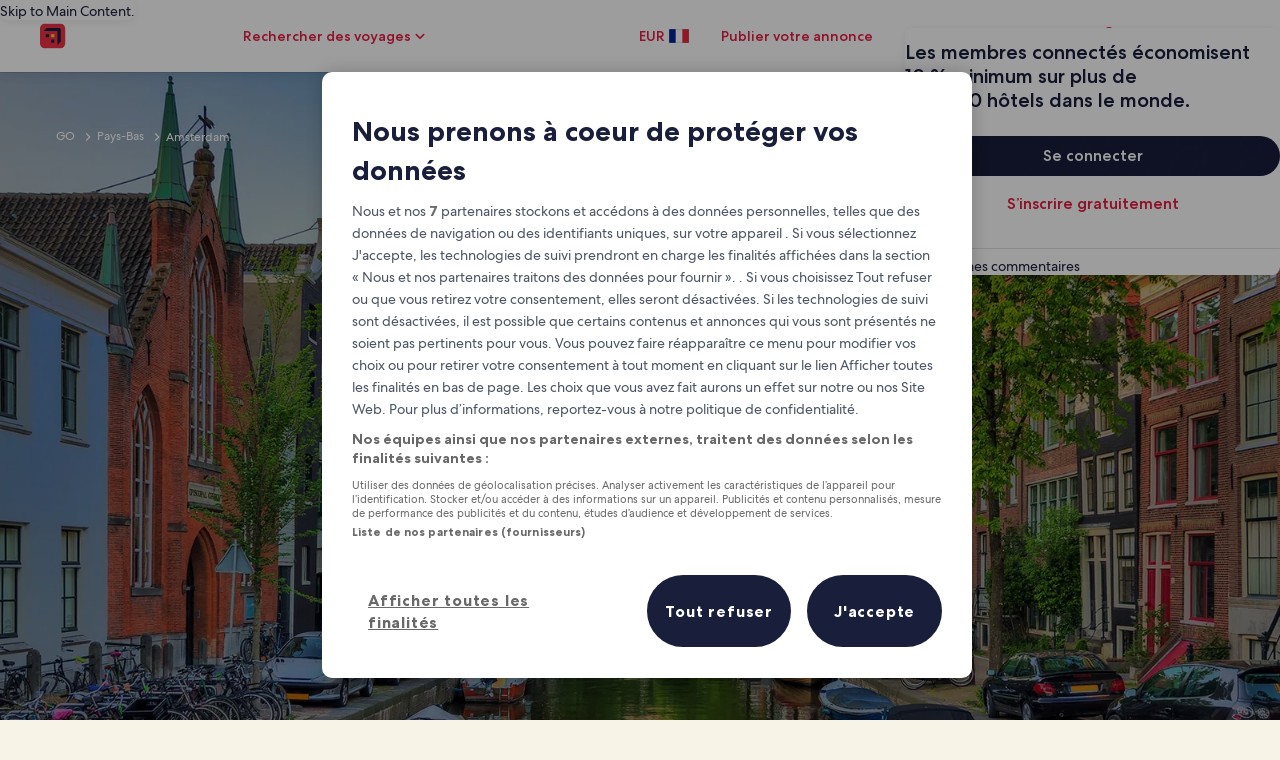

--- FILE ---
content_type: application/javascript
request_url: https://c.travel-assets.com/meso-cp-microsites-5/common-modules~meso-styles-v3.tsx.e3914c9fe466693db582.js
body_size: 401
content:
/*@license For license information please refer to common-modules~meso-styles-v3.tsx.licenses.txt*/
(self.__LOADABLE_LOADED_CHUNKS__=self.__LOADABLE_LOADED_CHUNKS__||[]).push([[1628],{64380:function(n,t,e){e.d(t,{AH:function(){return l},oE:function(){return r}});var o=e(92568),a=e(77083),i=e(27198),r=function(n){var t=arguments.length>1&&void 0!==arguments[1]?arguments[1]:void 0;if((0,a.Su)(t)){var e="light"===(null==t?void 0:t.themeColorMode)?null==t?void 0:t.light:null==t?void 0:t.dark,o="".concat(null==t?void 0:t.themeType,"-").concat(null==t?void 0:t.brand,"-").concat(null==t?void 0:t.themeColorMode),r=(0,i.Fg)(e.typography);return'[data-cpds-theme="'.concat(o,'"] {\n        ').concat(r,'\n      }\n      \n      [data-cpds-theme="').concat(o,'"] .v3-booking-widget .v3-global-search-wizard-wrapper h3, .v3-flight-stop-over-component .v3-global-search-wizard-wrapper h3 {\n          font-size: unset;\n          line-height: unset;\n          font-family: unset;\n          font-weight: unset;\n          letter-spacing: unset;\n      }\n      \n      [data-cpds-theme="').concat(o,'"] .v3-booking-widget .v3-global-search-wizard-wrapper p, .v3-flight-stop-over-component .v3-global-search-wizard-wrapper p {\n          font-size: unset;\n          line-height: unset;\n          font-family: unset;\n          font-weight: unset;\n          letter-spacing: unset;\n      }      \n    ')}return""},l=(0,o.DU)(["",""],function(n){return n.data})}}]);
//# sourceMappingURL=https://bernie-assets.s3.us-west-2.amazonaws.com/meso-cp-microsites-5/common-modules~meso-styles-v3.tsx.e3914c9fe466693db582.js.map

--- FILE ---
content_type: application/javascript
request_url: https://c.travel-assets.com/meso-cp-microsites-5/brand~v3-four-up-card-carousel-module-lite.3dae5f41a4b38cb8c518.js
body_size: 3866
content:
/*@license For license information please refer to brand~v3-four-up-card-carousel-module-lite.licenses.txt*/
(self.__LOADABLE_LOADED_CHUNKS__=self.__LOADABLE_LOADED_CHUNKS__||[]).push([[9432],{70294:function(e,n,t){t.r(n),t.d(n,{default:function(){return j}});var r=t(96540),o=t(59545),i=t(92568),a=t(77083),l=t(4589),c=t(17747),d=t(63143),s=t(36676),u=t(53220),p=t(41350),m=t(27198),f=(t(9016),t(12316),["theme"]);function g(e,n){if(null==e)return{};var t,r,o=function(e,n){if(null==e)return{};var t={};for(var r in e)if({}.hasOwnProperty.call(e,r)){if(-1!==n.indexOf(r))continue;t[r]=e[r]}return t}(e,n);if(Object.getOwnPropertySymbols){var i=Object.getOwnPropertySymbols(e);for(r=0;r<i.length;r++)t=i[r],-1===n.indexOf(t)&&{}.propertyIsEnumerable.call(e,t)&&(o[t]=e[t])}return o}var x=i.Ay.div.withConfig({displayName:"v3-four-up-card-carousel-module-style__CardWrapper",componentId:"sc-mixz3d-2"})(["",""],function(e){var n=e.theme.styles.cpds,t=g(e,f),r=(0,m.L4)(n,null==n?void 0:n.themeColorMode,null==t?void 0:t.themeColorMode).token;return(0,i.AH)(["width:302px;padding-top:",";@media ","{width:175px;padding-top:",";}",""],null!=t&&t.isEven?"0":(null==r?void 0:r.module_v3_4up_carousel_image_card_top_padding)||0,p.HP.mobile,null!=t&&t.isEven?"0":(null==r?void 0:r.module_v3_4up_carousel_image_card_top_padding_mobile)||0,function(e){return null==e?void 0:e.styleOverrides})}),v=t(7487),b=t(20512),_=t(52559),h=t(50514),y=t(44854),w=["data","id","trackClickStream"];function O(){return O=Object.assign?Object.assign.bind():function(e){for(var n=1;n<arguments.length;n++){var t=arguments[n];for(var r in t)({}).hasOwnProperty.call(t,r)&&(e[r]=t[r])}return e},O.apply(null,arguments)}function S(e,n){var t=Object.keys(e);if(Object.getOwnPropertySymbols){var r=Object.getOwnPropertySymbols(e);n&&(r=r.filter(function(n){return Object.getOwnPropertyDescriptor(e,n).enumerable})),t.push.apply(t,r)}return t}function A(e){for(var n=1;n<arguments.length;n++){var t=null!=arguments[n]?arguments[n]:{};n%2?S(Object(t),!0).forEach(function(n){k(e,n,t[n])}):Object.getOwnPropertyDescriptors?Object.defineProperties(e,Object.getOwnPropertyDescriptors(t)):S(Object(t)).forEach(function(n){Object.defineProperty(e,n,Object.getOwnPropertyDescriptor(t,n))})}return e}function k(e,n,t){return(n=function(e){var n=function(e,n){if("object"!=E(e)||!e)return e;var t=e[Symbol.toPrimitive];if(void 0!==t){var r=t.call(e,n||"default");if("object"!=E(r))return r;throw new TypeError("@@toPrimitive must return a primitive value.")}return("string"===n?String:Number)(e)}(e,"string");return"symbol"==E(n)?n:n+""}(n))in e?Object.defineProperty(e,n,{value:t,enumerable:!0,configurable:!0,writable:!0}):e[n]=t,e}function E(e){return E="function"==typeof Symbol&&"symbol"==typeof Symbol.iterator?function(e){return typeof e}:function(e){return e&&"function"==typeof Symbol&&e.constructor===Symbol&&e!==Symbol.prototype?"symbol":typeof e},E(e)}var C=function(e){return e.PRIMARY="primary",e.SECONDARY="secondary",e}(C||{}),P=function(e){return e.IMAGE="Image",e.VIDEO="Video",e}(P||{}),T=function(e){var n,t,o,d,f=(0,c.a)().componentProps,g=f.data,S=f.id,k=(f.trackClickStream,function(e,n){if(null==e)return{};var t,r,o=function(e,n){if(null==e)return{};var t={};for(var r in e)if({}.hasOwnProperty.call(e,r)){if(-1!==n.indexOf(r))continue;t[r]=e[r]}return t}(e,n);if(Object.getOwnPropertySymbols){var i=Object.getOwnPropertySymbols(e);for(r=0;r<i.length;r++)t=i[r],-1===n.indexOf(t)&&{}.propertyIsEnumerable.call(e,t)&&(o[t]=e[t])}}(f,w),(0,r.useContext)(i.Dx)),T=null==k||null===(n=k.styles)||void 0===n?void 0:n.cpds,j=(0,m.L4)(T,null==T?void 0:T.themeColorMode,null==e?void 0:e.themeColorMode).token,D=g.moduleColor,N=g.eyebrow,F=g.title,H=g.cards,L=g.isRandom,R=r.useMemo(function(){return(0,a.tC)(H,L)},[H,L])||[],V={arrows:!0,slidesToShow:window.innerWidth<991?2:window.innerWidth<1279?3:4,slidesToScroll:window.innerWidth<991?2:window.innerWidth<1279?3:4,infinite:!1,dots:!0,centerMode:!1,centerPadding:"40px",appendDots:function(e){return r.createElement(s.A,{dots:e,numDotsToShow:4,dotWidth:12})},onSwipe:function(e){},responsive:[{breakpoint:1279,settings:{slidesToShow:3,slidesToScroll:3}},{breakpoint:991,settings:{slidesToShow:2,slidesToScroll:2}},{breakpoint:767,settings:{slidesToShow:(0,a.Su)(R,!0)&&(null===(t=R[0])||void 0===t||null===(t=t.image)||void 0===t?void 0:t.mediaType)===P.VIDEO?1:2,slidesToScroll:(0,a.Su)(R,!0)&&(null===(o=R[0])||void 0===o||null===(o=o.image)||void 0===o?void 0:o.mediaType)===P.VIDEO?1:2}}],onInit:function(){var e=document.querySelector(".slick-prev"),n=document.querySelector(".slick-next");e&&(e.setAttribute("data-isclickstreamenabled","true"),e.setAttribute("data-clickstreamdata",(0,y.b)(y.n.INTERACTION,"4up_one_card_carousel","card_carousel.selected","4up_one_card_carousel_nav","arrow","left"))),n&&(n.setAttribute("data-isclickstreamenabled","true"),n.setAttribute("data-clickstreamdata",(0,y.b)(y.n.INTERACTION,"4up_one_card_carousel","card_carousel.selected","4up_one_card_carousel_nav","arrow","right"))),document.querySelectorAll(".slick-dots li").forEach(function(e){e.setAttribute("data-isclickstreamenabled","true"),e.setAttribute("data-clickstreamdata",(0,y.b)(y.n.INTERACTION,"4up_one_card_carousel","card_carousel.selected","4up_one_card_carousel_nav","dots",""))})}},W=(0,h.Ay)(1,3).getImageUrl,z=function(e,n){if("cardFranchise"===e._type)return r.createElement(_.pc,function(e){var n,t,r,o,l,c,d,s,u=(0,a.Su)(null==e||null===(n=e.image)||void 0===n||null===(n=n.image)||void 0===n||null===(n=n.asset)||void 0===n?void 0:n.url)?W(null==e?void 0:e.image,!0,[6,6]):{};return"object"===E(u)?(c=u.imageURL,d=u.srcSet,s=u.sizes):c=u,A(A(A({aspectRatio:"CPDS_3x4",imgsrc:null!=c?c:"https://cdn.sanity.io/images/nxpteyfv/media-studio/4eac2877cf1372bc2ccd04c48bdf8344d6cdc1a9-330x312.png?fit=max&w=250&h=250"},d?{srcSet:d}:{}),s?{sizes:s}:{}),{},{altText:null!==(t=null!==(r=null==e||null===(o=e.image)||void 0===o?void 0:o.altText)&&void 0!==r?r:null==e||null===(l=e.image)||void 0===l?void 0:l.title)&&void 0!==t?t:"Franchise Card Image",logo:(0,a.Su)(null==e?void 0:e.logo)?W(null==e?void 0:e.logo):"",title:e.title,cta:{text:e.cta.ctaText,url:e.cta.ctaUrl},sponsorTag:{brandText:e.sponsor},variation:"VERTICAL_OVERLAY",contentPosition:"TOP",styleOverrides:(0,i.AH)(["max-width:302px !important;@media ","{max-width:175px;}border-radius:",";overflow:hidden;"],p.HP.mobile,(null==j?void 0:j.module_v3_4up_carousel_image_border_radius)||0),clickstreamdata:(0,y.b)(y.n.INTERACTION,"4up_one_card_carousel","link.selected","franchise_card")})}(e))};return r.createElement(I,{className:"v3-container v3-four-up-card-carousel-module",HtmlTag:"section",id:(0,a.Su)(S)?S:null==g?void 0:g._key,$_css:"\n      background-color: ".concat((null==D?void 0:D.toLowerCase())===C.SECONDARY?(null==j?void 0:j.module_v3_4up_carousel_background_secondary_color)||"#FFFFFF":(null==j?void 0:j.module_v3_4up_carousel_background_primary_color)||"#FFFFFF",";\n      \n      max-width: 1680px;\n      margin: 0 auto;\n      overflow: hidden;\n      \n      .title-container {\n        margin-bottom: ").concat(p.qj.space_24,";\n        \n        @media ").concat(p.HP.tablet," {\n          margin-bottom: 76px;\n        }\n      }\n        \n      .grid-container {\n        display: grid;\n        \n        .carousel-container {\n          width: calc(100% + 56px);\n          max-width: 100vw;\n          padding-right: 16px;\n          \n          @media ").concat(p.HP.tablet," {\n            width: calc(100% + 16px);\n            padding-right: ").concat((0,a.Su)(R,!0)&&(null==R||null===(d=R[0])||void 0===d||null===(d=d.image)||void 0===d?void 0:d.mediaType)===P.VIDEO?"clamp(57px, calc((70 / 390)* 100vw), 138px)":"10px",";\n          }\n          \n          .slick-list {\n            overflow: visible;\n            \n            // stretch the slider to the full height\n            .slick-track {\n              display: flex !important;\n            }\n            \n          }\n\n          .slick-slide {\n            // padding: 0px 45px 0px 0px; /* This replaces marginLeft and marginRight on each slide */\n            \n            // stretch the slider to the full height\n            height: auto;  \n            & > div {\n              height: 100%;\n              \n              & > div {\n                height: 100%;\n                padding-right: clamp(35px, calc((40 / 1440)* 100vw), 46px);\n                @media ").concat(p.HP.tablet," {\n                  padding-right: clamp(21px, calc((35 / 1280)* 100vw), 35px);\n                }\n                @media ").concat(p.HP.mobile,' {\n                  padding-right: 8px;\n                }\n              }\n            }\n            \n          }\n          \n          .slick-slider .slick-arrow {\n            width: 4.94px;\n            height: 8px;\n            z-index: 2;\n            \n            &:before {\n                border: solid #202843;\n                border-width: 0px 2px 2px 0px;\n                display: inline-block;\n                padding: 3px;\n                width: 4.94px;\n                height: 8px;\n                font-size: 3.125rem;\n                color: transparent;\n            }\n            \n            &.slick-next {\n              top: -86px;\n              right: calc(179.33px - 20px + 4.94px);\n              padding-left: 7px;\n\n              &:before {\n                content: "‹";\n                transform: rotate(-45deg);\n              }\n              \n              @media ').concat(p.HP.tablet,' {\n                top: -54px;\n                left: 97.73px;\n                right: auto;\n              }\n            }\n            \n            &.slick-prev {\n              top: -86px;\n              right:  calc(267.73px - 20px);\n              margin-left: auto;\n              padding-right: 7px;\n\n               &:before {\n                content: "›";\n                transform: rotate(135deg);\n              }\n              \n              @media ').concat(p.HP.tablet," {\n                top: -54px;\n                left: 9.33px;\n                margin-left: 0;\n              }  \n            }\n          }\n          \n          .cpds-dotted-pagination {\n            position: absolute;\n            top: -96px;\n            right:  calc(179.33px - 20px);\n            width: 100%;\n            max-width: 95px;\n            \n            @media ").concat(p.HP.tablet," {\n              top: -64px;\n              left: 9.33px;\n              right: auto;\n            }\n            \n            ul {\n              li {\n                &.slick-active button:before {\n                  font-size: 32px !important;\n                  color: ").concat((null==j?void 0:j.module_v3_4up_carousel_dots_active_color)||"#0C0E1C",";\n                }\n                \n                button {\n                  width: 12px;\n                  height: 24px;\n                  \n                  &:before {\n                    width: 12px;\n                    height: 24px;\n                    font-size: 24px !important;\n                    color: #9CA0B0;\n                  }\n                }\n              }\n            }\n            \n          }\n        }\n      }\n    ")},r.createElement(v.A.ContainerFluid,{display:"flex",justifyContent:"center",alignItems:"center",padding:["0px","0px","0px","0px"],className:"test-grid"},r.createElement(v.A.ContainerWrapper,{maxWidth:"1680px",className:"test-grid-wrapper",padding_xl:["56px","56px","56px","56px"],padding_lg:["56px","56px","56px","56px"],padding_md:["32px","16px","32px","16px"],padding_sm:["32px","16px","32px","16px"]},r.createElement(v.A.Container,{className:"test-grid-container grid-container"},((0,a.Su)(N)||(0,a.Su)(F))&&r.createElement(v.A.Item,{gridColumn:{xl:{start:"2",span:"10"},sm:{start:"0",span:"6"}},className:"title-container"},r.createElement(u.A,{eyebrowStyles:{exClasses:"cpds-body-roman-book-08",textAlign:"left"},titleStyles:{exClasses:"cpds-display-roman-book-03 ",textAlign:"left",fontWeight:250},descriptionStyles:{exClasses:"cpds-body-roman-book-08",textAlign:"left"},bgColor:"transparent",titleData:{eyebrow:N,title:(0,b.xv)(F,48)},styleOverrides:(0,i.AH)(["gap:8px;"])})),r.createElement(v.A.Item,{gridColumn:{xl:{start:"1",span:"12"},sm:{start:"0",span:"6"}},className:"carousel-container"},r.createElement(l.A,O({},V,{lazyLoad:"ondemand"}),((0,a.Su)(R,!0)?R:[]).map(function(e,n){var t=z(e);return t?{card:e,index:n,cardVariation:t}:null}).filter(Boolean).map(function(e){var n=e.card,t=e.index,o=e.cardVariation;return r.createElement(x,{key:n._key||"slider-image-".concat(t),isEven:t%2==0},o)})))))))},I=(0,i.Ay)(d.A).withConfig({displayName:"v3-four-up-card-carousel-module___StyledLayout",componentId:"sc-1uat7h9-0"})(["",""],function(e){return e.$_css}),j=function(e){return r.createElement(o.A,e,r.createElement(T,null))}}}]);
//# sourceMappingURL=https://bernie-assets.s3.us-west-2.amazonaws.com/meso-cp-microsites-5/brand~v3-four-up-card-carousel-module-lite.3dae5f41a4b38cb8c518.js.map

--- FILE ---
content_type: application/javascript
request_url: https://fr.hotels.com/qtg0oKRNoFS_WkkunXWTOajf/rYJiLpkDYmLhVNmi/EHwtRzUrGAU/Ng/kmKzBiPjEB
body_size: 174864
content:
(function(){if(typeof Array.prototype.entries!=='function'){Object.defineProperty(Array.prototype,'entries',{value:function(){var index=0;const array=this;return {next:function(){if(index<array.length){return {value:[index,array[index++]],done:false};}else{return {done:true};}},[Symbol.iterator]:function(){return this;}};},writable:true,configurable:true});}}());(function(){var I4;Yg();Eqd();fzd();var nM=function(I6){if(I6===undefined||I6==null){return 0;}var TT=I6["toLowerCase"]()["replace"](/[^a-z]+/gi,'');return TT["length"];};var OO=function(LT,Vb){return LT[HP[LG]](Vb);};var nl=function(){return ["\tJ^\v","/=Al","~N\n((78:=","W\x07\bLKt\n\"(","sc","41\x00\'14\x07F0","5*>+","N)!\x3f+, G,","B\x07sOI3<+5","7LU","G,<\x3fA\x40\x00MI\x07$\x00>>\v","#0&E",":PXI","(=BF\r\bSQI"," \v\'#","&65k,1",";+]","P,>","YJKXY",";^U\x07\vGXd\")","PM\\\"7","5G","LW\rJI^\n27","YI","\x00\x00\vL,&XH=,gx\x3fo$*\x00*:!","e","-\'XH\x07\vWx\fX\"+","]","+6+C","; )2I-hYQ\x07\bSI\x40Ig6<:2\n\x00\'\'\x00L\x00Q\\Qg,=+2\x00C,fpdKB\nQYO^3*R,:s\x07T,:OI\x07ISSS&7\x00/&sB#-YVB\bVN&3n>s5s0%BIL\fWX\\\n(7/fvsE= I\v","\t","\r\b_J","S\b8Kw","FS","40#6\'","","\x3fS","\tS21&7/6","_P\fJPm&<<64T","#*;26\x00T","LhM5=:","N\r3","S=\'\n","<!P=\'","9)\b^\x40$\tL\\","+6","&6","-\\\n/","]W#wT\rX\f","K\rFiM","\tHK","==Ti)Z[D\fGS\v*e/3&\v\x00&.ZY\\\x00mO.6\'0= A$-","/;","\to4 ","#<,\'\"O(,","PT\x07S+6","acT=:=O;LQX","9\"+<>\'R=NQ\v\nM","*\":2\x00","OO\x07W0Q\v ,","R",";>1D ;","/","U+$^M","^*5=:7","\'l&\x3f_fF"," W","=)","%\x07S *ALpII","0 \rP<","MO.6\'0=","\r\") 6&","77","-0<I,","\x00QP\tN\r.*","2:6=+X9:^V\v\nMoN\v+1","6eQqXH41","b\tS\b(.","","G,*","n|8b(\t\'\v","9#8A%_","2 \x007",":a;:T","(6=L%16BF","C%-_l\fFO\\","W \x3f","bR#:\'O-","O*","p>[E\'K`ZF","> <5,I;<","Im\f.(:6%\v","I\x40\f\x40X\rR\n.*",";xY\f%(\b/m5enwc[xx","UR\t^;",",c_","$&\":!T \'","p\b\x3frg.0q","Fz","ZW\vB_\fX","\npIT )","O&1: \vT!CD1JPR\v3","Q","LQ\rnXT","=+2U:","\\",":\\P\x07WpY&7\f*T,%;NF\x07P","4<-\'\vR(<_","G~|Kwf","/6F&:LK\x00","\t\"\'\"","I=","$:6","","Zt#$b\v[}34X\b\nld(\"uK!|/+}31^\b\n9uR#&uuJ\x3f\x00.9/a#;Lt(bz\vn\x07\b\b8/A \nlb\t(Bl\"M;.3/fa#+Lt aP\v|t8,A\n\nl\t$Bo2M\x3f\x00.:/c#;Lw8bz\vq\x07\f\b8/Aq\nlb\t1Bl\"M<\x00.36\r7a#-Lt gz\v|)8=A\n\niH\t$BlYM\x3f\x00.&/a#;Ltbz\vh\x07\v\b8/A\n\nlb\t\"Bl\"M8.3/\'a#\x3fLt bP\v|!8/A\n\nir\t$Bl\bM\x3f\x00.6/b#;Uwbz\v~\x07\v28/A8\nlb\t*Bl\"M\x3f\x00.3/\ra#<Lt ez\v|\v8 A\n\nnr\t$Bl&M\x3f\x00.7/f$#;Lw$bz\vl\x07\rm8/A\nlb\t5Bl\"M=\x00.3/7a#7Lt aP\v|!8(A\n\nhH\t$Bl\"M\x3f\x00.\"/b$#;Lw4bz\vy\x07\f8/A \nlb\t1Bl\"M:*.3/ba#+Lt ez\v|)8%A\n\nib\t$BlM\x3f\x00.1/f$#;Lw$bz\vu\x07\b8/X,\nlb\t-Bl\"M:\x00.3/;a#+Lt ez\v|\v8/A\n\nob\t$Bo.M\x3f\x00.$/f$#;Lt$bz\vw\x07\f\b8/A8\nlb\t5Bl\"M:.3/a#6Lt fP\v|8!A\n\nhr\t$[oM\x3f\n4=8-C\rlu7 GMC\r#_J;\nlj&bx%Ut38/y;~O*T|!|C!Xn{#;Ut5b|*hh39/ax|IZ$bQ\bjF\x071(-Cz.\rl`(b|*i13=8-r%\nli+$bQ2&0:/\bfz *wN7$QZ%|\x3f%\f33;9\b\f8ld#&NYKD\x3f7+)\x07^\"JZt#$bL\bM\x3f%\v7v9p\fld#$bR\rD\x3f\n\x00/a% -t%b|*Gh36a\b.IS#$Bl\"[\x3f%*p/S.\t9Nb|:N$p*;(a+;lI8V`H\v|\x3f6+j-x>\t9~p2bq)|\x3f)\vA=8-v\',<lG+$bV\fyF0*kpcld( FO)|\x3f,)6a\b.IW+$bQ:,\r\x07,a\b\t>br\t$PZ!~-\n(/a\b1i+$bQ:$\t0-Z+;lI,Wm4RG\n\x003S.\t9Nq0bq)|<\v-2[x>\t2L},\'\x40S*U3<8/a,#8ld#!Nq)|\x3f+A/a\b8NK(\rFkX|<u)\b\x07y$<lnV\'b|%g203\'~;lN0Sm4RG{-a\b\t;osZ$bVvF","P","sR\tS\n\"778:="," C-\'","\bP*.","UW\r{L"];};var hG=function(FS){return !FS;};var c6=function(g9){if(g9===undefined||g9==null){return 0;}var wb=g9["toLowerCase"]()["replace"](/[^0-9]+/gi,'');return wb["length"];};var hY=function(){return Ml.apply(this,[fJ,arguments]);};var CT=function Ij(tY,AY){'use strict';var t9=Ij;switch(tY){case Hz:{var JQ=AY[JI];return typeof JQ;}break;case lw:{XG.push(nQ);this[TP()[qb(p6)](j9,hG({}),mM)]=hG(c0);var T0=this[xQ(typeof cQ()[A9(PS)],pG('',[][[]]))?cQ()[A9(k6)](vs,EL,R6):cQ()[A9(LG)].apply(null,[sG,V6,v6])][c0][X0()[Al(UG)](hG(Rt),Uj,UG,R9)];if(GY(cQ()[A9(dq)](fV,Y9,hG(hG({}))),T0[pJ()[kO(zL)](AL,c0,jP,TL)]))throw T0[fQ()[EO(kS)].call(null,w3,AG,lt)];var gQ;return gQ=this[cQ()[A9(HM)].apply(null,[YA,HM,Il])],XG.pop(),gQ;}break;case sJ:{var bB=AY[JI];var wS=AY[V4];var S9=AY[lI];XG.push(A0);try{var DY=XG.length;var l9=hG(V4);var bT;return bT=KT(Uv,[pJ()[kO(zL)](w9,jj,jP,TL),TP()[qb(Lq)](r0,JL,xd),fQ()[EO(kS)](Ez,AG,j9),bB.call(wS,S9)]),XG.pop(),bT;}catch(P9){XG.splice(UB(DY,Rt),Infinity,A0);var zb;return zb=KT(Uv,[pJ()[kO(zL)](w9,dq,jP,TL),cQ()[A9(dq)].apply(null,[zA,Y9,OG]),fQ()[EO(kS)](Ez,AG,HM),P9]),XG.pop(),zb;}XG.pop();}break;case hC:{var Kj=AY[JI];return typeof Kj;}break;case rE:{var gq=AY[JI];XG.push(JP);var sS;return sS=gq&&RP(TP()[qb(gS)].apply(null,[mj,jO,Ed]),typeof kz[WM()[gb(c0)].apply(null,[d6,QB,Yq,Gb])])&&GY(gq[bQ()[dP(Rt)].call(null,UL,cV,lt)],kz[WM()[gb(c0)](d6,QB,Db,Gb)])&&xQ(gq,kz[WM()[gb(c0)](d6,QB,E6,Gb)][bQ()[dP(c0)].call(null,HJ,g7,v6)])?TP()[qb(pY)].apply(null,[MP,jt,Ts]):typeof gq,XG.pop(),sS;}break;case cJ:{var UP=AY[JI];return typeof UP;}break;case l5:{var I0=AY[JI];return typeof I0;}break;case H:{var BP=AY[JI];XG.push(bM);var rT;return rT=BP&&RP(TP()[qb(gS)](mj,dq,BE),typeof kz[WM()[gb(c0)].apply(null,[d0,QB,wt,Gb])])&&GY(BP[bQ()[dP(Rt)](UL,Sb,Bb)],kz[WM()[gb(c0)](d0,QB,E6,Gb)])&&xQ(BP,kz[WM()[gb(c0)].apply(null,[d0,QB,kB,Gb])][bQ()[dP(c0)](HJ,Mz,Xl)])?TP()[qb(pY)](MP,ES,kk):typeof BP,XG.pop(),rT;}break;case jv:{var x6;XG.push(bO);return x6=X0()[Al(PS)](hG(hG(Rt)),CJ,NL,JL),XG.pop(),x6;}break;case k4:{var qS=AY[JI];XG.push(UQ);var b9=kz[bQ()[dP(r0)](kB,AL,UG)](qS);var pP=[];for(var wG in b9)pP[cQ()[A9(Rt)](K7,mT,zT)](wG);pP[fQ()[EO(pY)](A,dq,c0)]();var NY;return NY=function p9(){XG.push(ct);for(;pP[X0()[Al(c0)].call(null,HM,gv,Vq,Yt)];){var Qj=pP[WM()[gb(NL)](HQ,LG,k6,UG)]();if(YY(Qj,b9)){var SY;return p9[fQ()[EO(rG)](S4,gS,Lb)]=Qj,p9[TP()[qb(p6)].call(null,j9,hG(hG(c0)),CY)]=hG(F9[Il]),XG.pop(),SY=p9,SY;}}p9[TP()[qb(p6)].apply(null,[j9,hG(Rt),CY])]=hG(F9[Rt]);var lP;return XG.pop(),lP=p9,lP;},XG.pop(),NY;}break;case U4:{var DQ=AY[JI];var Zb=AY[V4];var lj=AY[lI];XG.push(QB);DQ[Zb]=lj[fQ()[EO(rG)](YG,gS,Xl)];XG.pop();}break;case nz:{return this;}break;case YV:{var FL=AY[JI];var M0;XG.push(Jq);return M0=KT(Uv,[TP()[qb(fP)].call(null,WQ,JL,JA),FL]),XG.pop(),M0;}break;case Ys:{var AQ=AY[JI];var M6=AY[V4];var Ol=AY[lI];XG.push(vM);AQ[M6]=Ol[fQ()[EO(rG)].apply(null,[Ev,gS,hG({})])];XG.pop();}break;case H3:{var g0=AY[JI];var Nt=AY[V4];var O9=AY[lI];return g0[Nt]=O9;}break;case Zz:{return this;}break;case Hd:{var Oj=AY[JI];return typeof Oj;}break;case LI:{return this;}break;case Nz:{var Ej=AY[JI];var qq;XG.push(RB);return qq=Ej&&RP(xQ(typeof TP()[qb(rG)],pG('',[][[]]))?TP()[qb(gS)].call(null,mj,jO,Fk):TP()[qb(j9)].apply(null,[HQ,rG,zq]),typeof kz[WM()[gb(c0)].call(null,fb,QB,E6,Gb)])&&GY(Ej[xQ(typeof bQ()[dP(LB)],'undefined')?bQ()[dP(Rt)](UL,HQ,wY):bQ()[dP(QB)].call(null,cT,d9,D6)],kz[WM()[gb(c0)].apply(null,[fb,QB,R6,Gb])])&&xQ(Ej,kz[GY(typeof WM()[gb(LB)],'undefined')?WM()[gb(OB)](tj,BS,qB,qG):WM()[gb(c0)].call(null,fb,QB,YT,Gb)][bQ()[dP(c0)](HJ,Ug,xJ)])?TP()[qb(pY)].apply(null,[MP,Yq,vl]):typeof Ej,XG.pop(),qq;}break;case qJ:{var sB=AY[JI];XG.push(jl);var tO;return tO=sB&&RP(TP()[qb(gS)].call(null,mj,hG(hG(c0)),DG),typeof kz[WM()[gb(c0)](f0,QB,vP,Gb)])&&GY(sB[bQ()[dP(Rt)](UL,p0,z6)],kz[WM()[gb(c0)].call(null,f0,QB,Db,Gb)])&&xQ(sB,kz[xQ(typeof WM()[gb(LB)],'undefined')?WM()[gb(c0)](f0,QB,qM,Gb):WM()[gb(OB)].apply(null,[IP,AO,UG,RS])][GY(typeof bQ()[dP(Z6)],'undefined')?bQ()[dP(QB)].apply(null,[fP,Et,XQ]):bQ()[dP(c0)](HJ,Ht,Rt)])?TP()[qb(pY)](MP,kB,Vj):typeof sB,XG.pop(),tO;}break;case qE:{var dM=AY[JI];XG.push(FM);var rP;return rP=dM&&RP(TP()[qb(gS)](mj,Lb,bS),typeof kz[WM()[gb(c0)](U9,QB,Y9,Gb)])&&GY(dM[bQ()[dP(Rt)].apply(null,[UL,jb,FY])],kz[WM()[gb(c0)](U9,QB,UT,Gb)])&&xQ(dM,kz[GY(typeof WM()[gb(zL)],pG([],[][[]]))?WM()[gb(OB)].call(null,zQ,v9,HJ,xG):WM()[gb(c0)].apply(null,[U9,QB,OB,Gb])][xQ(typeof bQ()[dP(N9)],pG('',[][[]]))?bQ()[dP(c0)](HJ,Nl,qB):bQ()[dP(QB)](x0,Kq,ES)])?TP()[qb(pY)](MP,LB,rl):typeof dM,XG.pop(),rP;}break;}};var gl=function(kP,fB){return kP&fB;};var Kl=function(){return Ml.apply(this,[V4,arguments]);};var g6=function(){PO=["\x6c\x65\x6e\x67\x74\x68","\x41\x72\x72\x61\x79","\x63\x6f\x6e\x73\x74\x72\x75\x63\x74\x6f\x72","\x6e\x75\x6d\x62\x65\x72"];};var Wj=function(Ft){return +Ft;};var jL=function(hM){if(kz["document"]["cookie"]){try{var UY=""["concat"](hM,"=");var tG=kz["document"]["cookie"]["split"]('; ');for(var Dj=0;Dj<tG["length"];Dj++){var L6=tG[Dj];if(L6["indexOf"](UY)===0){var cY=L6["substring"](UY["length"],L6["length"]);if(cY["indexOf"]('~')!==-1||kz["decodeURIComponent"](cY)["indexOf"]('~')!==-1){return cY;}}}}catch(q6){return false;}}return false;};var V4,wJ,JI,hC,WI,Nz,TC,xz,lJ,lI,nz;var US=function(){return (I4.sjs_se_global_subkey?I4.sjs_se_global_subkey.push(cb):I4.sjs_se_global_subkey=[cb])&&I4.sjs_se_global_subkey;};var nj=function NQ(FT,P0){'use strict';var OS=NQ;switch(FT){case YV:{var Sj=P0[JI];var w0=P0[V4];var DB=P0[lI];return Sj[w0]=DB;}break;case fJ:{var pL=P0[JI];var qL=P0[V4];var TO=P0[lI];XG.push(gj);try{var ft=XG.length;var LQ=hG([]);var Nb;return Nb=KT(Uv,[pJ()[kO(zL)](xt,AT,jP,TL),TP()[qb(Lq)](r0,kB,dT),fQ()[EO(kS)].call(null,Es,AG,jP),pL.call(qL,TO)]),XG.pop(),Nb;}catch(R0){XG.splice(UB(ft,Rt),Infinity,gj);var XP;return XP=KT(Uv,[GY(typeof pJ()[kO(jP)],'undefined')?pJ()[kO(Rt)](bP,wY,DM,s6):pJ()[kO(zL)].apply(null,[xt,z6,jP,TL]),cQ()[A9(dq)](bj,Y9,hG(Rt)),fQ()[EO(kS)](Es,AG,UL),R0]),XG.pop(),XP;}XG.pop();}break;case ms:{return this;}break;case n5:{var l0=P0[JI];var pB;XG.push(Zl);return pB=KT(Uv,[TP()[qb(fP)](WQ,zT,xl),l0]),XG.pop(),pB;}break;case wJ:{return this;}break;case bw:{return this;}break;case qJ:{XG.push(gL);var Fj;return Fj=X0()[Al(PS)](mS,HS,Yl,JL),XG.pop(),Fj;}break;case Z:{var W0=P0[JI];XG.push(cM);var OL=kz[bQ()[dP(r0)](kB,jZ,zL)](W0);var lh=[];for(var sh in OL)lh[cQ()[A9(Rt)].apply(null,[BM,mT,hG(hG(c0))])](sh);lh[fQ()[EO(pY)].apply(null,[WL,dq,mx])]();var zf;return zf=function sp(){XG.push(Nr);for(;lh[GY(typeof X0()[Al(v6)],pG('',[][[]]))?X0()[Al(NL)].apply(null,[c0,jW,hG(hG(Rt)),mN]):X0()[Al(c0)](IX,Zj,jf,Yt)];){var qK=lh[WM()[gb(NL)].call(null,RN,LG,MK,UG)]();if(YY(qK,OL)){var zx;return sp[fQ()[EO(rG)].call(null,fT,gS,hG(c0))]=qK,sp[xQ(typeof TP()[qb(PS)],'undefined')?TP()[qb(p6)].apply(null,[j9,hG(hG({})),Hf]):TP()[qb(j9)](UW,mj,fD)]=hG(Rt),XG.pop(),zx=sp,zx;}}sp[TP()[qb(p6)](j9,HJ,Hf)]=hG(c0);var bF;return XG.pop(),bF=sp,bF;},XG.pop(),zf;}break;case O5:{XG.push(tf);this[TP()[qb(p6)].call(null,j9,Y9,tD)]=hG(c0);var fZ=this[cQ()[A9(k6)](I7,EL,Lb)][I4[fQ()[EO(jt)].apply(null,[q9,Bb,hG(hG(Rt))])]()][X0()[Al(UG)](hG({}),J2,MD,R9)];if(GY(cQ()[A9(dq)](MM,Y9,wY),fZ[xQ(typeof pJ()[kO(zT)],'undefined')?pJ()[kO(zL)].apply(null,[fF,c0,jP,TL]):pJ()[kO(Rt)](LH,p6,Z1,tH)]))throw fZ[GY(typeof fQ()[EO(pY)],pG([],[][[]]))?fQ()[EO(Y9)].apply(null,[l1,Up,SW]):fQ()[EO(kS)].apply(null,[jY,AG,hG([])])];var OF;return OF=this[cQ()[A9(HM)](OY,HM,Y9)],XG.pop(),OF;}break;case G3:{var DU=P0[JI];var wr;XG.push(GW);return wr=DU&&RP(TP()[qb(gS)](mj,hG(hG(Rt)),Dq),typeof kz[GY(typeof WM()[gb(rZ)],'undefined')?WM()[gb(OB)].apply(null,[N1,nm,ZF,XD]):WM()[gb(c0)](gZ,QB,lt,Gb)])&&GY(DU[bQ()[dP(Rt)].apply(null,[UL,NO,c0])],kz[WM()[gb(c0)](gZ,QB,Xl,Gb)])&&xQ(DU,kz[WM()[gb(c0)].apply(null,[gZ,QB,dX,Gb])][bQ()[dP(c0)].call(null,HJ,fY,hG(hG({})))])?TP()[qb(pY)](MP,qM,Wg):typeof DU,XG.pop(),wr;}break;case WI:{var Xc=P0[JI];return typeof Xc;}break;case dw:{var LZ=P0[JI];var Mr=P0[V4];var EH=P0[lI];XG.push(TD);LZ[Mr]=EH[fQ()[EO(rG)](CY,gS,Yt)];XG.pop();}break;case OI:{var Op=P0[JI];var zr=P0[V4];var dZ=P0[lI];return Op[zr]=dZ;}break;case Js:{var R1=P0[JI];var XO=P0[V4];var Vc=P0[lI];XG.push(W1);try{var rf=XG.length;var NK=hG({});var CZ;return CZ=KT(Uv,[pJ()[kO(zL)](DX,c0,jP,TL),TP()[qb(Lq)](r0,JL,cL),fQ()[EO(kS)](pK,AG,ZF),R1.call(XO,Vc)]),XG.pop(),CZ;}catch(Oh){XG.splice(UB(rf,Rt),Infinity,W1);var vc;return vc=KT(Uv,[pJ()[kO(zL)](DX,SW,jP,TL),xQ(typeof cQ()[A9(pY)],pG('',[][[]]))?cQ()[A9(dq)](M9,Y9,hG({})):cQ()[A9(LG)].apply(null,[mO,XN,mS]),fQ()[EO(kS)](pK,AG,MK),Oh]),XG.pop(),vc;}XG.pop();}break;case lJ:{return this;}break;case z7:{var Pc=P0[JI];XG.push(qZ);var Wf;return Wf=KT(Uv,[GY(typeof TP()[qb(rZ)],pG('',[][[]]))?TP()[qb(j9)](IH,Lq,d6):TP()[qb(fP)](WQ,PS,qY),Pc]),XG.pop(),Wf;}break;case d4:{return this;}break;case F4:{return this;}break;case c5:{XG.push(ZX);var L2;return L2=X0()[Al(PS)](Db,JB,hG(hG(c0)),JL),XG.pop(),L2;}break;case wk:{var dU=P0[JI];XG.push(M2);var K1=kz[bQ()[dP(r0)](kB,Lr,c0)](dU);var dD=[];for(var Ph in K1)dD[cQ()[A9(Rt)](Rq,mT,hG(hG(c0)))](Ph);dD[fQ()[EO(pY)].apply(null,[I9,dq,hG(hG(Rt))])]();var Ox;return Ox=function DF(){XG.push(Zp);for(;dD[X0()[Al(c0)].apply(null,[jt,vG,hG({}),Yt])];){var wF=dD[WM()[gb(NL)].apply(null,[Sh,LG,LB,UG])]();if(YY(wF,K1)){var wD;return DF[fQ()[EO(rG)].call(null,wL,gS,hG(hG([])))]=wF,DF[TP()[qb(p6)].apply(null,[j9,jP,VH])]=hG(Rt),XG.pop(),wD=DF,wD;}}DF[TP()[qb(p6)](j9,hG({}),VH)]=hG(c0);var AK;return XG.pop(),AK=DF,AK;},XG.pop(),Ox;}break;case tv:{XG.push(Xx);this[TP()[qb(p6)].apply(null,[j9,c0,Rm])]=hG(c0);var TU=this[xQ(typeof cQ()[A9(JH)],pG([],[][[]]))?cQ()[A9(k6)](pq,EL,wt):cQ()[A9(LG)](xm,Hr,jf)][c0][X0()[Al(UG)].call(null,QB,nm,hG([]),R9)];if(GY(cQ()[A9(dq)].call(null,tB,Y9,ZF),TU[pJ()[kO(zL)](Rp,XQ,jP,TL)]))throw TU[fQ()[EO(kS)](ZG,AG,mS)];var KX;return KX=this[cQ()[A9(HM)].call(null,zj,HM,hG([]))],XG.pop(),KX;}break;}};var FU=function pm(Nf,Zr){'use strict';var qH=pm;switch(Nf){case AV:{XG.push(CH);var YK=X0()[Al(MP)].call(null,PN,KW,Qc,f2);try{var WX=XG.length;var Bp=hG(hG(JI));if(kz[TP()[qb(T1)].apply(null,[Wc,hG(hG({})),Ep])][bQ()[dP(BD)](f2,sH,hG(hG(Rt)))]&&kz[TP()[qb(T1)](Wc,UG,Ep)][bQ()[dP(BD)](f2,sH,XQ)][c0]){var Uc=GY(kz[TP()[qb(T1)](Wc,Ah,Ep)][bQ()[dP(BD)](f2,sH,cD)][GY(typeof TP()[qb(mx)],'undefined')?TP()[qb(j9)](Mm,Rt,DG):TP()[qb(Vq)](Kx,UG,DN)](F9[mj]),kz[TP()[qb(T1)](Wc,jt,Ep)][bQ()[dP(BD)].call(null,f2,sH,r1)][c0]);var Ch=Uc?fQ()[EO(zL)].apply(null,[ED,z6,UL]):xQ(typeof X0()[Al(v6)],pG('',[][[]]))?X0()[Al(LB)].apply(null,[hG(hG([])),sm,hG(c0),Ax]):X0()[Al(NL)].apply(null,[hG(c0),Sx,IZ,YX]);var GK;return XG.pop(),GK=Ch,GK;}else{var lW;return XG.pop(),lW=YK,lW;}}catch(c1){XG.splice(UB(WX,Rt),Infinity,CH);var LU;return XG.pop(),LU=YK,LU;}XG.pop();}break;case lJ:{XG.push(IP);try{var c2=XG.length;var Yh=hG([]);var hF=c0;var Nm=kz[bQ()[dP(r0)](kB,qt,JH)][TP()[qb(RD)](kN,FY,mY)](kz[cQ()[A9(Vp)](Gl,QB,hG(hG([])))][bQ()[dP(c0)](HJ,NB,hG(c0))],bQ()[dP(Vp)](MP,qD,N9));if(Nm){hF++;hG(hG(Nm[bQ()[dP(zT)](MD,RE,vP)]))&&Px(Nm[bQ()[dP(zT)](MD,RE,pY)][xQ(typeof bQ()[dP(T1)],pG([],[][[]]))?bQ()[dP(MD)](FD,BF,rG):bQ()[dP(QB)](vf,DG,Il)]()[cQ()[A9(jO)].call(null,G9,gc,R6)](X0()[Al(HJ)](hG(hG(Rt)),jG,hG(c0),OK)),Zh(Rt))&&hF++;}var Xr=hF[bQ()[dP(MD)](FD,BF,mS)]();var P1;return XG.pop(),P1=Xr,P1;}catch(LD){XG.splice(UB(c2,Rt),Infinity,IP);var Ap;return Ap=xQ(typeof X0()[Al(Vp)],'undefined')?X0()[Al(MP)](zL,gO,hG(c0),f2):X0()[Al(NL)](hG(Rt),wp,Vp,hK),XG.pop(),Ap;}XG.pop();}break;case FJ:{XG.push(mZ);if(kz[bQ()[dP(jf)](Qc,JB,Vp)][GY(typeof xN()[H1(Z6)],pG([],[][[]]))?xN()[H1(zT)].call(null,hG(c0),qf,Ff,Il,jP,JZ):xN()[H1(tK)](wY,Qb,Z1,mS,Y9,Wr)]){if(kz[bQ()[dP(r0)](kB,vT,rG)][TP()[qb(RD)](kN,UG,ZY)](kz[GY(typeof bQ()[dP(jt)],pG('',[][[]]))?bQ()[dP(QB)](kF,wK,HJ):bQ()[dP(jf)].apply(null,[Qc,JB,hG([])])][xN()[H1(tK)](MK,Qb,Z1,dq,ES,Wr)][GY(typeof bQ()[dP(jP)],pG('',[][[]]))?bQ()[dP(QB)](Jf,Ix,qB):bQ()[dP(c0)](HJ,tQ,bh)],fQ()[EO(FD)](VY,kH,hG([])))){var E2;return E2=fQ()[EO(zL)](NS,z6,UT),XG.pop(),E2;}var X1;return X1=TP()[qb(ES)](AT,Bb,nq),XG.pop(),X1;}var kr;return kr=X0()[Al(MP)].apply(null,[ES,jM,OU,f2]),XG.pop(),kr;}break;case hC:{var WU;XG.push(HU);return WU=hG(YY(bQ()[dP(c0)](HJ,nG,mm),kz[bQ()[dP(jf)](Qc,Kr,hG(hG(Rt)))][X0()[Al(ES)].call(null,ES,fm,NL,FY)][X0()[Al(Lb)](hG(hG(Rt)),hT,hG(c0),Qc)][kK()[Mc(xJ)](n0,dX,zL,jj)])||YY(bQ()[dP(c0)].apply(null,[HJ,nG,hG(hG(c0))]),kz[xQ(typeof bQ()[dP(Z6)],'undefined')?bQ()[dP(jf)](Qc,Kr,zL):bQ()[dP(QB)].apply(null,[xO,k1,mj])][X0()[Al(ES)](hG(c0),fm,j9,FY)][X0()[Al(Lb)](hG(hG(Rt)),hT,UL,Qc)][fQ()[EO(YT)](vY,Cc,MP)])),XG.pop(),WU;}break;case ZC:{XG.push(YW);try{var Bh=XG.length;var bf=hG(V4);var N2=new (kz[bQ()[dP(jf)].apply(null,[Qc,dK,Y9])][X0()[Al(ES)](EL,IN,EW,FY)][X0()[Al(Lb)](j9,G2,mm,Qc)][xQ(typeof kK()[Mc(qB)],'undefined')?kK()[Mc(xJ)](G1,dq,zL,lt):kK()[Mc(OB)](mp,hG(hG([])),lr,hG(hG({})))])();var xF=new (kz[bQ()[dP(jf)].call(null,Qc,dK,Rt)][X0()[Al(ES)].call(null,hG(hG({})),IN,ES,FY)][X0()[Al(Lb)](lt,G2,cD,Qc)][fQ()[EO(YT)].call(null,kb,Cc,hG(hG(c0)))])();var Y2;return XG.pop(),Y2=hG(hG(JI)),Y2;}catch(jc){XG.splice(UB(Bh,Rt),Infinity,YW);var Fc;return Fc=GY(jc[bQ()[dP(Rt)](UL,K2,mj)][TP()[qb(rZ)](p6,QB,Ip)],bQ()[dP(gS)].call(null,Vq,zH,jt)),XG.pop(),Fc;}XG.pop();}break;case Z:{XG.push(pW);if(hG(kz[xQ(typeof bQ()[dP(IZ)],'undefined')?bQ()[dP(jf)].apply(null,[Qc,kU,hG([])]):bQ()[dP(QB)].call(null,EU,tD,MP)][GY(typeof bQ()[dP(k6)],pG([],[][[]]))?bQ()[dP(QB)].apply(null,[A2,M2,OB]):bQ()[dP(OG)](Yq,qt,jj)])){var I2=GY(typeof kz[bQ()[dP(jf)](Qc,kU,zL)][X0()[Al(Yq)](Y9,UD,ES,kN)],xN()[H1(c0)](kS,cZ,D1,UT,MD,j9))?fQ()[EO(zL)](V2,z6,hG(Rt)):TP()[qb(ES)](AT,OB,hW);var NF;return XG.pop(),NF=I2,NF;}var CK;return CK=X0()[Al(MP)].apply(null,[PS,UW,hG(c0),f2]),XG.pop(),CK;}break;case sJ:{XG.push(KK);var Tp=TP()[qb(LB)](HM,vP,Ac);var m2=hG({});try{var r2=XG.length;var cm=hG(hG(JI));var DZ=c0;try{var gD=kz[bQ()[dP(UL)].call(null,lt,PX,kS)][xQ(typeof bQ()[dP(FD)],pG([],[][[]]))?bQ()[dP(c0)](HJ,zj,hG(hG([]))):bQ()[dP(QB)].apply(null,[Uj,AZ,PN])][bQ()[dP(MD)](FD,cK,hG(hG(Rt)))];kz[xQ(typeof bQ()[dP(cD)],pG([],[][[]]))?bQ()[dP(r0)].apply(null,[kB,UW,dX]):bQ()[dP(QB)].call(null,Lb,qx,zL)][xQ(typeof tx()[sN(Rt)],pG(TP()[qb(zL)].apply(null,[pY,Qc,Iz]),[][[]]))?tx()[sN(c0)].call(null,R9,Bx,Xl,QB,Ah,Om):tx()[sN(LB)](Tf,Tx,PN,nZ,wY,kN)](gD)[bQ()[dP(MD)](FD,cK,EL)]();}catch(B2){XG.splice(UB(r2,Rt),Infinity,KK);if(B2[GY(typeof TP()[qb(kB)],pG([],[][[]]))?TP()[qb(j9)].apply(null,[nF,FY,CU]):TP()[qb(MK)].call(null,ES,Bb,hZ)]&&GY(typeof B2[TP()[qb(MK)](ES,p6,hZ)],bQ()[dP(XQ)](Om,k1,wt))){B2[xQ(typeof TP()[qb(R6)],'undefined')?TP()[qb(MK)](ES,Ah,hZ):TP()[qb(j9)](VD,zT,S2)][tx()[sN(LG)](dc,qW,T1,NL,Vp,JL)](TP()[qb(Xl)].call(null,D6,tK,Tf))[TP()[qb(MD)].call(null,P2,hG(hG(c0)),vQ)](function(PZ){XG.push(j2);if(PZ[GY(typeof X0()[Al(SW)],'undefined')?X0()[Al(NL)](HJ,pF,mx,GW):X0()[Al(FD)].call(null,dq,L1,PN,HM)](bQ()[dP(r1)](dX,mY,UG))){m2=hG(hG([]));}if(PZ[GY(typeof X0()[Al(Y9)],pG('',[][[]]))?X0()[Al(NL)].call(null,Q1,cr,PS,wf):X0()[Al(FD)].apply(null,[kN,L1,c0,HM])](UN()[zm(Wr)].call(null,EW,k6,hG({}),CF,d1))){DZ++;}XG.pop();});}}Tp=GY(DZ,jP)||m2?fQ()[EO(zL)](sD,z6,LG):xQ(typeof X0()[Al(JX)],'undefined')?X0()[Al(LB)](YT,wZ,Yl,Ax):X0()[Al(NL)](Y9,vD,hG(Rt),k6);}catch(rO){XG.splice(UB(r2,Rt),Infinity,KK);Tp=xQ(typeof cQ()[A9(AT)],pG('',[][[]]))?cQ()[A9(Wr)].call(null,ct,wt,MP):cQ()[A9(LG)](EZ,cc,LB);}var SD;return XG.pop(),SD=Tp,SD;}break;case cJ:{XG.push(zQ);var jx=xQ(typeof X0()[Al(jO)],pG('',[][[]]))?X0()[Al(MP)](c0,jU,LB,f2):X0()[Al(NL)](OB,z6,kS,EU);try{var Tm=XG.length;var BX=hG([]);jx=xQ(typeof kz[xN()[H1(Qc)](PN,Cp,dX,k6,xJ,jf)],xN()[H1(c0)].apply(null,[p6,vF,D1,jO,SW,j9]))?fQ()[EO(zL)].apply(null,[ZY,z6,kB]):X0()[Al(LB)](hG(hG({})),gK,SW,Ax);}catch(VN){XG.splice(UB(Tm,Rt),Infinity,zQ);jx=cQ()[A9(Wr)].call(null,L0,wt,T1);}var NU;return XG.pop(),NU=jx,NU;}break;case YV:{XG.push(pU);var YU=X0()[Al(MP)].apply(null,[v6,IY,hG(hG([])),f2]);try{var Cx=XG.length;var Xf=hG(V4);YU=kz[cQ()[A9(OG)](DJ,Wc,kN)][bQ()[dP(c0)].apply(null,[HJ,xd,hG(hG({}))])][fQ()[EO(r0)](vK,rZ,zL)](fQ()[EO(HJ)].call(null,Pt,r0,kB))?fQ()[EO(zL)](V0,z6,hG([])):X0()[Al(LB)].apply(null,[hG(Rt),Rr,hG(hG([])),Ax]);}catch(hh){XG.splice(UB(Cx,Rt),Infinity,pU);YU=cQ()[A9(Wr)].call(null,VQ,wt,R6);}var bp;return XG.pop(),bp=YU,bp;}break;case BV:{XG.push(kh);var lm=X0()[Al(MP)](hG([]),NN,Y9,f2);try{var Hp=XG.length;var SH=hG({});lm=xQ(typeof kz[cQ()[A9(UL)](hZ,f2,r0)],xN()[H1(c0)](zL,Pp,D1,r1,Bb,j9))?fQ()[EO(zL)](BE,z6,Om):X0()[Al(LB)].apply(null,[zT,Wx,hG(hG({})),Ax]);}catch(lp){XG.splice(UB(Hp,Rt),Infinity,kh);lm=cQ()[A9(Wr)].apply(null,[ZA,wt,mj]);}var Mf;return XG.pop(),Mf=lm,Mf;}break;case Kw:{XG.push(Zx);var Gx=YY(cQ()[A9(r1)](Vj,jW,wt),kz[bQ()[dP(jf)](Qc,Rx,Vq)])||Px(kz[TP()[qb(T1)](Wc,Db,Gf)][tx()[sN(XQ)].apply(null,[Uh,DM,wt,XQ,j9,PN])],c0)||Px(kz[TP()[qb(T1)].apply(null,[Wc,Z6,Gf])][X0()[Al(UT)](hG(hG(Rt)),hj,bh,z6)],c0);var Fm=kz[bQ()[dP(jf)].call(null,Qc,Rx,fP)][kK()[Mc(JL)](Yp,rG,xm,Z6)](TP()[qb(m1)](l2,hG(Rt),WO))[X0()[Al(FY)].apply(null,[jP,nh,rG,AZ])];var jD=kz[bQ()[dP(jf)].call(null,Qc,Rx,Vq)][kK()[Mc(JL)](Yp,YT,xm,D6)](fQ()[EO(Lb)](Jp,EW,hG(c0)))[X0()[Al(FY)].call(null,FD,nh,jj,AZ)];var Cm=kz[bQ()[dP(jf)].apply(null,[Qc,Rx,zT])][GY(typeof kK()[Mc(MD)],'undefined')?kK()[Mc(OB)](k2,hG(c0),Lc,E6):kK()[Mc(JL)].apply(null,[Yp,r1,xm,Om])](GY(typeof X0()[Al(jj)],pG('',[][[]]))?X0()[Al(NL)].apply(null,[wY,zN,pY,Df]):X0()[Al(JH)].apply(null,[hG([]),fb,kN,v6]))[X0()[Al(FY)](Om,nh,r0,AZ)];var cN;return cN=TP()[qb(zL)](pY,EF,Bf)[cQ()[A9(vP)](vZ,rG,hG(Rt))](Gx?fQ()[EO(zL)](Lm,z6,PS):X0()[Al(LB)](R6,F2,jP,Ax),GY(typeof kK()[Mc(Yq)],pG([],[][[]]))?kK()[Mc(OB)].call(null,gH,JH,rF,c0):kK()[Mc(HM)](vZ,MP,Z6,m1))[GY(typeof cQ()[A9(m1)],'undefined')?cQ()[A9(LG)](dK,bZ,r0):cQ()[A9(vP)].call(null,vZ,rG,mj)](Fm?fQ()[EO(zL)](Lm,z6,xJ):xQ(typeof X0()[Al(AT)],'undefined')?X0()[Al(LB)].call(null,IX,F2,D6,Ax):X0()[Al(NL)](hG([]),KU,YT,lc),kK()[Mc(HM)](vZ,Wr,Z6,Lq))[xQ(typeof cQ()[A9(LG)],'undefined')?cQ()[A9(vP)].apply(null,[vZ,rG,R6]):cQ()[A9(LG)].apply(null,[AO,AL,mx])](jD?fQ()[EO(zL)].apply(null,[Lm,z6,PS]):X0()[Al(LB)](Yq,F2,dX,Ax),GY(typeof kK()[Mc(jP)],'undefined')?kK()[Mc(OB)].apply(null,[XU,hG(hG({})),zK,JH]):kK()[Mc(HM)](vZ,D6,Z6,qM))[cQ()[A9(vP)](vZ,rG,mm)](Cm?fQ()[EO(zL)](Lm,z6,rG):X0()[Al(LB)](hG({}),F2,gS,Ax)),XG.pop(),cN;}break;case nz:{XG.push(xK);try{var xr=XG.length;var lU=hG(V4);var YH=F9[Rt];var LW=kz[GY(typeof bQ()[dP(jO)],'undefined')?bQ()[dP(QB)](hU,YW,Y9):bQ()[dP(r0)].call(null,kB,Lh,qM)][xQ(typeof TP()[qb(N9)],pG([],[][[]]))?TP()[qb(RD)](kN,kB,fN):TP()[qb(j9)](jP,BD,qm)](kz[kK()[Mc(LB)].apply(null,[FN,lt,pY,hG(Rt)])],cQ()[A9(Lb)].call(null,wK,Wr,Bb));if(LW){YH++;if(LW[fQ()[EO(rG)].call(null,np,gS,OG)]){LW=LW[fQ()[EO(rG)](np,gS,mm)];YH+=pG(kf(LW[X0()[Al(c0)](hG(Rt),hZ,Lq,Yt)]&&GY(LW[X0()[Al(c0)](hG(hG(Rt)),hZ,tK,Yt)],Rt),Rt),kf(LW[TP()[qb(rZ)](p6,v6,YN)]&&GY(LW[TP()[qb(rZ)](p6,p6,YN)],GY(typeof cQ()[A9(BD)],'undefined')?cQ()[A9(LG)](WD,UQ,pY):cQ()[A9(Lb)](wK,Wr,D6)),OB));}}var qN;return qN=YH[bQ()[dP(MD)](FD,Pm,XQ)](),XG.pop(),qN;}catch(kD){XG.splice(UB(xr,Rt),Infinity,xK);var Mx;return Mx=X0()[Al(MP)].call(null,mS,RU,hG(c0),f2),XG.pop(),Mx;}XG.pop();}break;case bw:{var tX=Zr[JI];var Np;XG.push(qZ);return Np=kz[GY(typeof bQ()[dP(UG)],pG([],[][[]]))?bQ()[dP(QB)].call(null,bD,Dr,cD):bQ()[dP(r0)](kB,nF,IZ)][TP()[qb(RD)](kN,UT,tD)](kz[TP()[qb(T1)](Wc,qB,AH)][X0()[Al(D6)](RD,vq,v6,gS)],tX),XG.pop(),Np;}break;case K5:{XG.push(zc);var EN=function(tX){return pm.apply(this,[bw,arguments]);};var Qr=[bQ()[dP(BD)].call(null,f2,Y0,FY),xQ(typeof bQ()[dP(r0)],'undefined')?bQ()[dP(AT)].apply(null,[Q1,Jj,Qc]):bQ()[dP(QB)](WQ,p1,pY)];var DO=Qr[qc()[Rc(vP)](LG,LG,GZ,Xp)](function(fp){XG.push(Sx);var w2=EN(fp);if(hG(hG(w2))&&hG(hG(w2[bQ()[dP(zT)].apply(null,[MD,EB,dq])]))&&hG(hG(w2[bQ()[dP(zT)](MD,EB,z6)][bQ()[dP(MD)](FD,jZ,Rt)]))){w2=w2[bQ()[dP(zT)](MD,EB,wt)][GY(typeof bQ()[dP(AT)],pG([],[][[]]))?bQ()[dP(QB)].apply(null,[km,jO,lt]):bQ()[dP(MD)].call(null,FD,jZ,hG({}))]();var U1=pG(GY(w2[cQ()[A9(jO)].apply(null,[Lr,gc,YT])](xQ(typeof pJ()[kO(rG)],'undefined')?pJ()[kO(kS)](xD,PN,Wr,YT):pJ()[kO(Rt)](Vh,PS,xm,Uf)),Zh(Rt)),kf(kz[xQ(typeof kK()[Mc(EL)],'undefined')?kK()[Mc(Lq)](Bc,zT,Yt,mx):kK()[Mc(OB)].apply(null,[XX,XQ,l1,LG])](Px(w2[cQ()[A9(jO)].call(null,Lr,gc,xJ)](X0()[Al(kS)](hG(c0),C2,UL,Xl)),Zh(Rt))),Rt));var UF;return XG.pop(),UF=U1,UF;}else{var s2;return s2=GY(typeof X0()[Al(AT)],'undefined')?X0()[Al(NL)](rG,zF,zL,AW):X0()[Al(MP)](JX,BZ,hG(hG({})),f2),XG.pop(),s2;}XG.pop();});var cF;return cF=DO[X0()[Al(Wr)](jP,gB,tK,EL)](TP()[qb(zL)].call(null,pY,Yq,Rq)),XG.pop(),cF;}break;case b7:{XG.push(Dh);throw new (kz[bQ()[dP(gS)].call(null,Vq,Jf,Z6)])(fQ()[EO(EF)].call(null,lB,QB,MP));}break;case vE:{var Af=Zr[JI];var FZ=Zr[V4];XG.push(ED);if(RP(FZ,null)||Px(FZ,Af[X0()[Al(c0)].call(null,hG(Rt),xq,m1,Yt)]))FZ=Af[X0()[Al(c0)](MK,xq,hG(Rt),Yt)];for(var Am=c0,QN=new (kz[TP()[qb(rG)](m1,hG(hG({})),lM)])(FZ);nx(Am,FZ);Am++)QN[Am]=Af[Am];var lf;return XG.pop(),lf=QN,lf;}break;case Uw:{var hD=Zr[JI];var Nx=Zr[V4];XG.push(Jf);var fK=RP(null,hD)?null:q2(xN()[H1(c0)](hG(Rt),mK,D1,UT,Db,j9),typeof kz[WM()[gb(c0)].apply(null,[ct,QB,jO,Gb])])&&hD[kz[WM()[gb(c0)](ct,QB,mj,Gb)][UN()[zm(LG)](Rt,LB,wt,A1,OB)]]||hD[fQ()[EO(jj)](cL,JX,Db)];if(q2(null,fK)){var dx,wx,Er,CW,RX=[],O2=hG(I4[fQ()[EO(jt)].apply(null,[Wb,Bb,cD])]()),Kc=hG(Rt);try{var W2=XG.length;var QD=hG(V4);if(Er=(fK=fK.call(hD))[GY(typeof fQ()[EO(MD)],'undefined')?fQ()[EO(Y9)](Dm,df,QB):fQ()[EO(dq)].call(null,Fk,MD,kN)],GY(c0,Nx)){if(xQ(kz[GY(typeof bQ()[dP(JH)],'undefined')?bQ()[dP(QB)].call(null,j2,gx,EL):bQ()[dP(r0)].apply(null,[kB,gN,hG(Rt)])](fK),fK)){QD=hG(hG([]));return;}O2=hG(F9[Il]);}else for(;hG(O2=(dx=Er.call(fK))[TP()[qb(p6)](j9,hG(hG(c0)),TZ)])&&(RX[cQ()[A9(Rt)](sb,mT,FY)](dx[fQ()[EO(rG)](Hb,gS,Vq)]),xQ(RX[X0()[Al(c0)](j9,Vt,OB,Yt)],Nx));O2=hG(I4[xQ(typeof fQ()[EO(XQ)],'undefined')?fQ()[EO(jt)](Wb,Bb,zL):fQ()[EO(Y9)](QK,WK,kS)]()));}catch(OZ){Kc=hG(c0),wx=OZ;}finally{XG.splice(UB(W2,Rt),Infinity,Jf);try{var JU=XG.length;var Jc=hG([]);if(hG(O2)&&q2(null,fK[X0()[Al(kS)](jP,zq,mx,Xl)])&&(CW=fK[X0()[Al(kS)](cD,zq,hG(hG([])),Xl)](),xQ(kz[bQ()[dP(r0)](kB,gN,hG(hG(Rt)))](CW),CW))){Jc=hG(hG({}));return;}}finally{XG.splice(UB(JU,Rt),Infinity,Jf);if(Jc){XG.pop();}if(Kc)throw wx;}if(QD){XG.pop();}}var Zf;return XG.pop(),Zf=RX,Zf;}XG.pop();}break;case qC:{var nc=Zr[JI];XG.push(xJ);if(kz[TP()[qb(rG)](m1,Wr,bH)][kK()[Mc(OU)].call(null,XN,OG,JX,dq)](nc)){var T2;return XG.pop(),T2=nc,T2;}XG.pop();}break;case Wk:{var Qp=Zr[JI];return Qp;}break;case gz:{XG.push(cp);if(hG(YY(X0()[Al(YT)](v6,RL,Rt,Sr),kz[TP()[qb(T1)].apply(null,[Wc,r1,Ll])]))){var Gp;return XG.pop(),Gp=null,Gp;}var PK=kz[TP()[qb(T1)](Wc,hG(c0),Ll)][X0()[Al(YT)].apply(null,[ES,RL,EL,Sr])];var TF=PK[fQ()[EO(dX)](Yj,R6,hG({}))];var FK=PK[xQ(typeof bQ()[dP(r1)],'undefined')?bQ()[dP(v6)](T1,E9,v6):bQ()[dP(QB)](HD,IK,hG([]))];var gr=PK[pJ()[kO(zL)](LO,mm,jP,TL)];var Wh;return Wh=[TF,GY(FK,c0)?c0:Px(FK,F9[Rt])?Zh(Rt):Zh(OB),gr||X0()[Al(Db)].apply(null,[UG,lM,hG(c0),qM])],XG.pop(),Wh;}break;case zz:{var ZK={};XG.push(rU);var ph={};try{var Ef=XG.length;var Or=hG({});var wc=new (kz[xQ(typeof fQ()[EO(rZ)],pG('',[][[]]))?fQ()[EO(JX)](hU,cD,IZ):fQ()[EO(Y9)].apply(null,[mD,BD,jP])])(c0,c0)[GY(typeof WM()[gb(j9)],pG([],[][[]]))?WM()[gb(OB)].apply(null,[AW,mO,HJ,Fp]):WM()[gb(vP)].apply(null,[QF,rG,dX,xm])](kK()[Mc(Yt)](J9,UT,Hm,Qc));var GX=wc[xN()[H1(gS)].call(null,vP,QF,kN,MD,EF,r0)](X0()[Al(jO)](D6,qY,z6,WZ));var qF=wc[TP()[qb(r1)].apply(null,[zT,XQ,Aq])](GX[GY(typeof cQ()[A9(XQ)],pG([],[][[]]))?cQ()[A9(LG)](RU,LN,rG):cQ()[A9(EF)](SS,zL,RD)]);var rK=wc[TP()[qb(r1)].call(null,zT,rZ,Aq)](GX[WM()[gb(Il)](bc,Om,tK,xG)]);ZK=KT(Uv,[TP()[qb(kH)](gc,z6,lY),qF,bQ()[dP(Cc)](BW,lG,jf),rK]);var rp=new (kz[fQ()[EO(JX)].apply(null,[hU,cD,LB])])(c0,c0)[GY(typeof WM()[gb(mm)],'undefined')?WM()[gb(OB)].apply(null,[OX,Jx,gS,sW]):WM()[gb(vP)](QF,rG,XQ,xm)](fQ()[EO(cD)].call(null,Gc,Y9,kB));var TN=rp[xN()[H1(gS)].call(null,Yq,QF,kN,vP,rG,r0)](GY(typeof X0()[Al(R6)],pG([],[][[]]))?X0()[Al(NL)](mS,Br,Yt,xc):X0()[Al(jO)].apply(null,[OB,qY,D6,WZ]));var SU=rp[TP()[qb(r1)].apply(null,[zT,r1,Aq])](TN[cQ()[A9(EF)](SS,zL,hG(hG(c0)))]);var QZ=rp[TP()[qb(r1)].apply(null,[zT,PS,Aq])](TN[WM()[gb(Il)](bc,Om,Qc,xG)]);ph=KT(Uv,[xQ(typeof bQ()[dP(Q1)],pG([],[][[]]))?bQ()[dP(AF)](GZ,HS,FD):bQ()[dP(QB)].call(null,H2,n1,EW),SU,GY(typeof TP()[qb(xJ)],pG([],[][[]]))?TP()[qb(j9)](zL,Yq,kx):TP()[qb(xm)].apply(null,[EW,v6,DP]),QZ]);}finally{XG.splice(UB(Ef,Rt),Infinity,rU);var JW;return JW=KT(Uv,[bQ()[dP(Xl)].apply(null,[jj,Eq,RD]),ZK[TP()[qb(kH)].call(null,gc,c0,lY)]||null,WM()[gb(Bb)].apply(null,[QF,jf,Wr,C1]),ZK[bQ()[dP(Cc)](BW,lG,hG(hG(Rt)))]||null,X0()[Al(v6)](hG({}),cB,wY,Ix),ph[bQ()[dP(AF)](GZ,HS,cD)]||null,X0()[Al(Vp)](IZ,HO,HJ,fP),ph[xQ(typeof TP()[qb(lt)],pG('',[][[]]))?TP()[qb(xm)](EW,HJ,DP):TP()[qb(j9)](NW,Lq,zh)]||null]),XG.pop(),JW;}XG.pop();}break;}};var GY=function(nO,sZ){return nO===sZ;};var RK=function KO(jK,YF){'use strict';var S1=KO;switch(jK){case FJ:{var Yx=function(qh,vN){XG.push(mM);if(hG(gX)){for(var VX=c0;nx(VX,AX);++VX){if(nx(VX,dq)||GY(VX,pY)||GY(VX,PS)||GY(VX,N9)){rW[VX]=Zh(Rt);}else{rW[VX]=gX[X0()[Al(c0)](hG(hG(c0)),qP,d1,Yt)];gX+=kz[bQ()[dP(LB)](Sr,vj,mj)][fQ()[EO(Wr)](Lj,ZF,hG(hG(Rt)))](VX);}}}var pf=TP()[qb(zL)].apply(null,[pY,FD,zO]);for(var dH=c0;nx(dH,qh[X0()[Al(c0)](hG({}),qP,qB,Yt)]);dH++){var PD=qh[GY(typeof cQ()[A9(Y9)],pG('',[][[]]))?cQ()[A9(LG)].apply(null,[Rr,lH,HJ]):cQ()[A9(jP)](Xj,MP,HM)](dH);var nK=gl(x2(vN,LB),F9[LG]);vN*=F9[jP];vN&=I4[fQ()[EO(tK)].apply(null,[GP,AT,Q1])]();vN+=F9[NL];vN&=F9[QB];var qU=rW[qh[fQ()[EO(gS)].call(null,Aq,MK,tK)](dH)];if(GY(typeof PD[bQ()[dP(rZ)].apply(null,[jW,Gj,lt])],TP()[qb(gS)].call(null,mj,Ah,KM))){var WW=PD[bQ()[dP(rZ)].call(null,jW,Gj,jO)](c0);if(rX(WW,dq)&&nx(WW,F9[zL])){qU=rW[WW];}}if(rX(qU,c0)){var HN=LF(nK,gX[X0()[Al(c0)].call(null,hG([]),qP,gS,Yt)]);qU+=HN;qU%=gX[X0()[Al(c0)].apply(null,[Ah,qP,PN,Yt])];PD=gX[qU];}pf+=PD;}var Gm;return XG.pop(),Gm=pf,Gm;};var O1=function(zD){var Vx=[0x428a2f98,0x71374491,0xb5c0fbcf,0xe9b5dba5,0x3956c25b,0x59f111f1,0x923f82a4,0xab1c5ed5,0xd807aa98,0x12835b01,0x243185be,0x550c7dc3,0x72be5d74,0x80deb1fe,0x9bdc06a7,0xc19bf174,0xe49b69c1,0xefbe4786,0x0fc19dc6,0x240ca1cc,0x2de92c6f,0x4a7484aa,0x5cb0a9dc,0x76f988da,0x983e5152,0xa831c66d,0xb00327c8,0xbf597fc7,0xc6e00bf3,0xd5a79147,0x06ca6351,0x14292967,0x27b70a85,0x2e1b2138,0x4d2c6dfc,0x53380d13,0x650a7354,0x766a0abb,0x81c2c92e,0x92722c85,0xa2bfe8a1,0xa81a664b,0xc24b8b70,0xc76c51a3,0xd192e819,0xd6990624,0xf40e3585,0x106aa070,0x19a4c116,0x1e376c08,0x2748774c,0x34b0bcb5,0x391c0cb3,0x4ed8aa4a,0x5b9cca4f,0x682e6ff3,0x748f82ee,0x78a5636f,0x84c87814,0x8cc70208,0x90befffa,0xa4506ceb,0xbef9a3f7,0xc67178f2];var tN=0x6a09e667;var Nh=0xbb67ae85;var BH=0x3c6ef372;var zp=0xa54ff53a;var Gr=0x510e527f;var Ar=0x9b05688c;var lF=0x1f83d9ab;var ID=0x5be0cd19;var If=nW(zD);var Ih=If["length"]*8;If+=kz["String"]["fromCharCode"](0x80);var Q2=If["length"]/4+2;var vr=kz["Math"]["ceil"](Q2/16);var dW=new (kz["Array"])(vr);for(var j1=0;j1<vr;j1++){dW[j1]=new (kz["Array"])(16);for(var fh=0;fh<16;fh++){dW[j1][fh]=If["charCodeAt"](j1*64+fh*4)<<24|If["charCodeAt"](j1*64+fh*4+1)<<16|If["charCodeAt"](j1*64+fh*4+2)<<8|If["charCodeAt"](j1*64+fh*4+3)<<0;}}var cO=Ih/kz["Math"]["pow"](2,32);dW[vr-1][14]=kz["Math"]["floor"](cO);dW[vr-1][15]=Ih;for(var rr=0;rr<vr;rr++){var cW=new (kz["Array"])(64);var hO=tN;var jp=Nh;var Yf=BH;var SF=zp;var px=Gr;var VF=Ar;var VU=lF;var pr=ID;for(var tp=0;tp<64;tp++){var z2=void 0,lx=void 0,gU=void 0,hr=void 0,MF=void 0,Eh=void 0;if(tp<16)cW[tp]=dW[rr][tp];else{z2=bK(cW[tp-15],7)^bK(cW[tp-15],18)^cW[tp-15]>>>3;lx=bK(cW[tp-2],17)^bK(cW[tp-2],19)^cW[tp-2]>>>10;cW[tp]=cW[tp-16]+z2+cW[tp-7]+lx;}lx=bK(px,6)^bK(px,11)^bK(px,25);gU=px&VF^~px&VU;hr=pr+lx+gU+Vx[tp]+cW[tp];z2=bK(hO,2)^bK(hO,13)^bK(hO,22);MF=hO&jp^hO&Yf^jp&Yf;Eh=z2+MF;pr=VU;VU=VF;VF=px;px=SF+hr>>>0;SF=Yf;Yf=jp;jp=hO;hO=hr+Eh>>>0;}tN=tN+hO;Nh=Nh+jp;BH=BH+Yf;zp=zp+SF;Gr=Gr+px;Ar=Ar+VF;lF=lF+VU;ID=ID+pr;}return [tN>>24&0xff,tN>>16&0xff,tN>>8&0xff,tN&0xff,Nh>>24&0xff,Nh>>16&0xff,Nh>>8&0xff,Nh&0xff,BH>>24&0xff,BH>>16&0xff,BH>>8&0xff,BH&0xff,zp>>24&0xff,zp>>16&0xff,zp>>8&0xff,zp&0xff,Gr>>24&0xff,Gr>>16&0xff,Gr>>8&0xff,Gr&0xff,Ar>>24&0xff,Ar>>16&0xff,Ar>>8&0xff,Ar&0xff,lF>>24&0xff,lF>>16&0xff,lF>>8&0xff,lF&0xff,ID>>24&0xff,ID>>16&0xff,ID>>8&0xff,ID&0xff];};var BU=function(){var Dc=rc();var mU=-1;if(Dc["indexOf"]('Trident/7.0')>-1)mU=11;else if(Dc["indexOf"]('Trident/6.0')>-1)mU=10;else if(Dc["indexOf"]('Trident/5.0')>-1)mU=9;else mU=0;return mU>=9;};var QU=function(){var vW=Hc();var tr=kz["Object"]["prototype"]["hasOwnProperty"].call(kz["Navigator"]["prototype"],'mediaDevices');var dp=kz["Object"]["prototype"]["hasOwnProperty"].call(kz["Navigator"]["prototype"],'serviceWorker');var xX=! !kz["window"]["browser"];var pp=typeof kz["ServiceWorker"]==='function';var Lx=typeof kz["ServiceWorkerContainer"]==='function';var n2=typeof kz["frames"]["ServiceWorkerRegistration"]==='function';var Tc=kz["window"]["location"]&&kz["window"]["location"]["protocol"]==='http:';var pZ=vW&&(!tr||!dp||!pp||!xX||!Lx||!n2)&&!Tc;return pZ;};var Hc=function(){var bX=rc();var DK=/(iPhone|iPad).*AppleWebKit(?!.*(Version|CriOS))/i["test"](bX);var JK=kz["navigator"]["platform"]==='MacIntel'&&kz["navigator"]["maxTouchPoints"]>1&&/(Safari)/["test"](bX)&&!kz["window"]["MSStream"]&&typeof kz["navigator"]["standalone"]!=='undefined';return DK||JK;};var UZ=function(Rf){var qp=kz["Math"]["floor"](kz["Math"]["random"]()*100000+10000);var RO=kz["String"](Rf*qp);var EX=0;var Fr=[];var KF=RO["length"]>=18?true:false;while(Fr["length"]<6){Fr["push"](kz["parseInt"](RO["slice"](EX,EX+2),10));EX=KF?EX+3:EX+2;}var BN=Hh(Fr);return [qp,BN];};var xh=function(Rh){if(Rh===null||Rh===undefined){return 0;}var wU=function JD(FF){return Rh["toLowerCase"]()["includes"](FF["toLowerCase"]());};var mh=0;(UX&&UX["fields"]||[])["some"](function(Pf){var Ir=Pf["type"];var RZ=Pf["labels"];if(RZ["some"](wU)){mh=cf[Ir];if(Pf["extensions"]&&Pf["extensions"]["labels"]&&Pf["extensions"]["labels"]["some"](function(HF){return Rh["toLowerCase"]()["includes"](HF["toLowerCase"]());})){mh=cf[Pf["extensions"]["type"]];}return true;}return false;});return mh;};var JF=function(RW){if(RW===undefined||RW==null){return false;}var SX=function wX(U2){return RW["toLowerCase"]()===U2["toLowerCase"]();};return dh["some"](SX);};var LK=function(PU){try{var tW=new (kz["Set"])(kz["Object"]["values"](cf));return PU["split"](';')["some"](function(hf){var zZ=hf["split"](',');var rD=kz["Number"](zZ[zZ["length"]-1]);return tW["has"](rD);});}catch(b1){return false;}};var xU=function(D2){var QH='';var xf=0;if(D2==null||kz["document"]["activeElement"]==null){return KT(Uv,["elementFullId",QH,"elementIdType",xf]);}var th=['id','name','for','placeholder','aria-label','aria-labelledby'];th["forEach"](function(TX){if(!D2["hasAttribute"](TX)||QH!==''&&xf!==0){return;}var CX=D2["getAttribute"](TX);if(QH===''&&(CX!==null||CX!==undefined)){QH=CX;}if(xf===0){xf=xh(CX);}});return KT(Uv,["elementFullId",QH,"elementIdType",xf]);};var VZ=function(MH){var sx;if(MH==null){sx=kz["document"]["activeElement"];}else sx=MH;if(kz["document"]["activeElement"]==null)return -1;var NZ=sx["getAttribute"]('name');if(NZ==null){var MZ=sx["getAttribute"]('id');if(MZ==null)return -1;else return Nc(MZ);}return Nc(NZ);};var Gh=function(OW){var sU=-1;var Y1=[];if(! !OW&&typeof OW==='string'&&OW["length"]>0){var dN=OW["split"](';');if(dN["length"]>1&&dN[dN["length"]-1]===''){dN["pop"]();}sU=kz["Math"]["floor"](kz["Math"]["random"]()*dN["length"]);var gh=dN[sU]["split"](',');for(var hm in gh){if(!kz["isNaN"](gh[hm])&&!kz["isNaN"](kz["parseInt"](gh[hm],10))){Y1["push"](gh[hm]);}}}else{var YD=kz["String"](gp(1,5));var EK='1';var TK=kz["String"](gp(20,70));var xW=kz["String"](gp(100,300));var Km=kz["String"](gp(100,300));Y1=[YD,EK,TK,xW,Km];}return [sU,Y1];};var gW=function(V1,E1){var wW=typeof V1==='string'&&V1["length"]>0;var Vr=!kz["isNaN"](E1)&&(kz["Number"](E1)===-1||Sp()<kz["Number"](E1));if(!(wW&&Vr)){return false;}var ZZ='^([a-fA-F0-9]{31,32})$';return V1["search"](ZZ)!==-1;};var mX=function(mW,Pr,WF){var CD;do{CD=UU(bw,[mW,Pr]);}while(GY(LF(CD,WF),c0));return CD;};var jF=function(jN){XG.push(pN);var QW=Hc(jN);var nr=kz[bQ()[dP(r0)](kB,w1,hG(hG(Rt)))][GY(typeof bQ()[dP(HM)],pG('',[][[]]))?bQ()[dP(QB)].apply(null,[mZ,vp,jt]):bQ()[dP(c0)].apply(null,[HJ,sb,hG(hG([]))])][fQ()[EO(r0)].apply(null,[zc,rZ,r1])].call(kz[fQ()[EO(PN)].apply(null,[hU,gc,tK])][GY(typeof bQ()[dP(k6)],'undefined')?bQ()[dP(QB)](Pp,Fx,OU):bQ()[dP(c0)](HJ,sb,wY)],fQ()[EO(p6)](tL,Kx,hG(Rt)));var WN=kz[GY(typeof bQ()[dP(gS)],'undefined')?bQ()[dP(QB)].call(null,lN,KN,Om):bQ()[dP(r0)](kB,w1,T1)][bQ()[dP(c0)].call(null,HJ,sb,JX)][fQ()[EO(r0)].apply(null,[zc,rZ,JH])].call(kz[fQ()[EO(PN)](hU,gc,SW)][bQ()[dP(c0)](HJ,sb,hG(Rt))],GY(typeof X0()[Al(gS)],pG([],[][[]]))?X0()[Al(NL)](FY,p0,hG(c0),vx):X0()[Al(HM)](T1,Qq,hG(Rt),Yl));var Wp=hG(hG(kz[bQ()[dP(jf)](Qc,xB,XQ)][X0()[Al(Lq)](IX,kj,hG({}),Wr)]));var tF=GY(typeof kz[WM()[gb(QB)].call(null,mF,zT,PN,SN)],TP()[qb(gS)](mj,Lb,g7));var kp=GY(typeof kz[bQ()[dP(qM)].call(null,Kh,hj,EL)],TP()[qb(gS)](mj,hG(c0),g7));var jX=GY(typeof kz[WM()[gb(zL)].apply(null,[Bc,QB,Z6,ES])][xQ(typeof bQ()[dP(jf)],pG('',[][[]]))?bQ()[dP(z6)](AG,EM,XQ):bQ()[dP(QB)].apply(null,[PF,m1,Wr])],TP()[qb(gS)](mj,T1,g7));var Zm=kz[bQ()[dP(jf)].call(null,Qc,xB,IX)][fQ()[EO(qM)].call(null,hQ,d1,E6)]&&GY(kz[GY(typeof bQ()[dP(jf)],'undefined')?bQ()[dP(QB)].call(null,Wm,Vm,Om):bQ()[dP(jf)].call(null,Qc,xB,QB)][fQ()[EO(qM)].call(null,hQ,d1,Lq)][cQ()[A9(qM)].apply(null,[nf,MD,hG(Rt)])],X0()[Al(MD)].call(null,MD,FO,FY,Lq));var wm=QW&&(hG(nr)||hG(WN)||hG(tF)||hG(Wp)||hG(kp)||hG(jX))&&hG(Zm);var dF;return XG.pop(),dF=wm,dF;};var GN=function(lZ){XG.push(rh);var B1;return B1=Sm()[xN()[H1(LG)](BD,DD,Qm,c0,wY,NL)](function xx(g1){XG.push(vX);while(Rt)switch(g1[fQ()[EO(HM)](Qb,OK,jO)]=g1[fQ()[EO(dq)].call(null,Hl,MD,kB)]){case c0:if(YY(cQ()[A9(z6)](Uj,Q1,bh),kz[TP()[qb(T1)].call(null,Wc,hG(Rt),tZ)])){g1[xQ(typeof fQ()[EO(Y9)],pG([],[][[]]))?fQ()[EO(dq)].apply(null,[Hl,MD,vP]):fQ()[EO(Y9)](gF,TZ,hG(c0))]=OB;break;}{var F1;return F1=g1[fQ()[EO(PS)](UM,Yl,EW)](X0()[Al(kS)](mS,RN,r0,Xl),null),XG.pop(),F1;}case OB:{var VW;return VW=g1[fQ()[EO(PS)](UM,Yl,EW)](X0()[Al(kS)](JH,RN,EW,Xl),kz[TP()[qb(T1)](Wc,kN,tZ)][cQ()[A9(z6)].call(null,Uj,Q1,m1)][fQ()[EO(z6)](H0,xJ,tK)](lZ)),XG.pop(),VW;}case LG:case GY(typeof kK()[Mc(Om)],pG([],[][[]]))?kK()[Mc(OB)](EW,YT,bx,AT):kK()[Mc(PS)](Mz,hG([]),D6,wt):{var ND;return ND=g1[kK()[Mc(D6)].apply(null,[Sl,PN,MD,JH])](),XG.pop(),ND;}}XG.pop();},null,null,null,kz[bQ()[dP(Lq)].apply(null,[jP,Iq,hG(hG(Rt))])]),XG.pop(),B1;};var zW=function(){if(hG([])){}else if(hG({})){}else if(hG(hG(JI))){}else if(hG(JI)){return function ZN(cX){XG.push(kX);var cU=kz[TP()[qb(Wr)](fW,D6,Bm)](rc());var IU=kz[TP()[qb(Wr)].call(null,fW,UL,Bm)](cX[xQ(typeof fQ()[EO(k6)],'undefined')?fQ()[EO(wt)].apply(null,[rl,IZ,ZF]):fQ()[EO(Y9)].apply(null,[G1,hX,hG(Rt)])]);var Jh;return Jh=xZ(pG(cU,IU))[bQ()[dP(MD)].call(null,FD,sr,wY)](),XG.pop(),Jh;};}else{}};var Um=function(){XG.push(GU);try{var sF=XG.length;var jH=hG(V4);var Vf=bN();var Mp=Qf()[xQ(typeof pJ()[kO(XQ)],pG(TP()[qb(zL)](pY,pY,BI),[][[]]))?pJ()[kO(Y9)].call(null,Sf,Yq,zL,N1):pJ()[kO(Rt)].call(null,C1,R6,p2,ZO)](new (kz[kK()[Mc(k6)](gt,QB,XQ,z6)])(kK()[Mc(mj)].call(null,Mh,LB,Z6,hG(hG(Rt))),kK()[Mc(lt)](tl,Wr,OU,cD)),bQ()[dP(IZ)].apply(null,[xJ,fx,FY]));var br=bN();var SK=UB(br,Vf);var I1;return I1=KT(Uv,[kK()[Mc(pY)](fO,k6,EL,c0),Mp,X0()[Al(PN)].apply(null,[Ah,Ob,hG(hG(c0)),BW]),SK]),XG.pop(),I1;}catch(XK){XG.splice(UB(sF,Rt),Infinity,GU);var Yr;return XG.pop(),Yr={},Yr;}XG.pop();};var Qf=function(){XG.push(XZ);var Cf=kz[WM()[gb(j9)](jr,QB,Ah,DM)][UN()[zm(jf)].apply(null,[Tr,rG,OU,AD,EW])]?kz[WM()[gb(j9)].call(null,jr,QB,JH,DM)][UN()[zm(jf)](Tr,rG,Om,AD,HM)]:Zh(Rt);var Yc=kz[WM()[gb(j9)].call(null,jr,QB,r1,DM)][TP()[qb(Ah)](N9,Q1,bt)]?kz[xQ(typeof WM()[gb(XQ)],pG(xQ(typeof TP()[qb(jP)],'undefined')?TP()[qb(zL)].call(null,pY,BD,HA):TP()[qb(j9)](rx,JL,X2),[][[]]))?WM()[gb(j9)].apply(null,[jr,QB,wt,DM]):WM()[gb(OB)](Jf,jr,gS,bP)][GY(typeof TP()[qb(mm)],pG('',[][[]]))?TP()[qb(j9)].call(null,Fh,Q1,EZ):TP()[qb(Ah)].call(null,N9,hG(hG({})),bt)]:Zh(F9[Il]);var Ur=kz[TP()[qb(T1)](Wc,cD,q1)][X0()[Al(qM)].apply(null,[dX,Em,LG,p6])]?kz[TP()[qb(T1)](Wc,PS,q1)][X0()[Al(qM)].call(null,PS,Em,jP,p6)]:Zh(F9[Il]);var g2=kz[TP()[qb(T1)](Wc,JX,q1)][UN()[zm(XQ)](OK,jf,hG(hG({})),ff,m1)]?kz[TP()[qb(T1)].apply(null,[Wc,hG(hG(Rt)),q1])][UN()[zm(XQ)].apply(null,[OK,jf,Vp,ff,MK])]():Zh(Rt);var JN=kz[TP()[qb(T1)](Wc,d1,q1)][GY(typeof pJ()[kO(jf)],pG([],[][[]]))?pJ()[kO(Rt)](FX,LG,vm,sK):pJ()[kO(gS)](vH,z6,rG,Zx)]?kz[TP()[qb(T1)](Wc,hG(hG(Rt)),q1)][pJ()[kO(gS)](vH,xJ,rG,Zx)]:Zh(Rt);var vh=Zh(Rt);var mr=[GY(typeof TP()[qb(pY)],pG('',[][[]]))?TP()[qb(j9)](ZD,OG,gm):TP()[qb(zL)](pY,bh,HA),vh,GY(typeof WM()[gb(zL)],pG([],[][[]]))?WM()[gb(OB)](Jm,C1,wt,Kh):WM()[gb(jf)](vH,LG,E6,FW),UU(Z4,[]),UU(DC,[]),UU(R7,[]),f1(qJ,[]),UU(Zz,[]),UU(FC,[]),Cf,Yc,Ur,g2,JN];var nX;return nX=mr[xQ(typeof X0()[Al(OB)],pG('',[][[]]))?X0()[Al(Wr)].apply(null,[k6,Em,EF,EL]):X0()[Al(NL)].call(null,ZF,sX,Yq,gf)](fQ()[EO(Il)].apply(null,[Ic,Wc,hG(hG(Rt))])),XG.pop(),nX;};var x1=function(){var sf;XG.push(RU);return sf=f1(FJ,[kz[bQ()[dP(jf)].apply(null,[Qc,Oc,hG({})])]]),XG.pop(),sf;};var Hx=function(){XG.push(Qx);var R2=[MW,wH];var nN=jL(ZU);if(xQ(nN,hG({}))){try{var Ux=XG.length;var Z2=hG([]);var kW=kz[cQ()[A9(Yt)](hp,JX,mx)](nN)[tx()[sN(LG)].apply(null,[dc,UK,Qc,NL,hG(hG(c0)),gS])](pJ()[kO(Qc)](hN,jO,Rt,jW));if(rX(kW[X0()[Al(c0)](jt,pU,jO,Yt)],jP)){var Cr=kz[bQ()[dP(rG)](p6,WB,p6)](kW[OB],I4[TP()[qb(mx)](Bb,Q1,bm)]());Cr=kz[TP()[qb(wt)].call(null,Z6,hG([]),wN)](Cr)?MW:Cr;R2[c0]=Cr;}}catch(zX){XG.splice(UB(Ux,Rt),Infinity,Qx);}}var RF;return XG.pop(),RF=R2,RF;};var nU=function(){var Zc=[Zh(Rt),Zh(Rt)];XG.push(Lh);var Dx=jL(XW);if(xQ(Dx,hG({}))){try{var zU=XG.length;var LX=hG(V4);var kZ=kz[GY(typeof cQ()[A9(j9)],'undefined')?cQ()[A9(LG)](Xm,dc,ZF):cQ()[A9(Yt)](qX,JX,fP)](Dx)[tx()[sN(LG)](dc,TW,k6,NL,kS,Z6)](pJ()[kO(Qc)](Hr,N9,Rt,jW));if(rX(kZ[X0()[Al(c0)].apply(null,[Rt,vm,BD,Yt])],jP)){var Im=kz[xQ(typeof bQ()[dP(UG)],pG('',[][[]]))?bQ()[dP(rG)].call(null,p6,L0,r0):bQ()[dP(QB)](HW,Vq,z6)](kZ[Rt],rG);var Dp=kz[bQ()[dP(rG)].call(null,p6,L0,lt)](kZ[LG],rG);Im=kz[TP()[qb(wt)].apply(null,[Z6,IX,HZ])](Im)?Zh(Rt):Im;Dp=kz[TP()[qb(wt)].call(null,Z6,UG,HZ)](Dp)?Zh(F9[Il]):Dp;Zc=[Dp,Im];}}catch(wh){XG.splice(UB(zU,Rt),Infinity,Lh);}}var nD;return XG.pop(),nD=Zc,nD;};var pO=function(){XG.push(gf);var lX=GY(typeof TP()[qb(zT)],pG('',[][[]]))?TP()[qb(j9)](gx,hG(c0),BK):TP()[qb(zL)].apply(null,[pY,hG([]),Nl]);var Kf=jL(XW);if(Kf){try{var DW=XG.length;var Qh=hG({});var fr=kz[cQ()[A9(Yt)].apply(null,[lL,JX,hG(hG({}))])](Kf)[tx()[sN(LG)](dc,Tq,FD,NL,pY,lt)](pJ()[kO(Qc)](mP,Xl,Rt,jW));lX=fr[c0];}catch(HX){XG.splice(UB(DW,Rt),Infinity,gf);}}var Sc;return XG.pop(),Sc=lX,Sc;};var rm=function(){var fU=jL(XW);XG.push(M1);if(fU){try{var Th=XG.length;var jm=hG([]);var NX=kz[cQ()[A9(Yt)].call(null,vX,JX,hG(hG([])))](fU)[tx()[sN(LG)].apply(null,[dc,YG,IZ,NL,Ah,OB])](pJ()[kO(Qc)](gj,XQ,Rt,jW));if(rX(NX[xQ(typeof X0()[Al(mm)],pG('',[][[]]))?X0()[Al(c0)].call(null,Vp,hK,MK,Yt):X0()[Al(NL)].apply(null,[ES,Ex,IX,F2])],LB)){var hx=kz[bQ()[dP(rG)](p6,IO,Qc)](NX[zL],rG);var IF;return IF=kz[xQ(typeof TP()[qb(j9)],pG('',[][[]]))?TP()[qb(wt)].apply(null,[Z6,jP,PW]):TP()[qb(j9)].call(null,QX,MK,OD)](hx)||GY(hx,Zh(Rt))?Zh(Rt):hx,XG.pop(),IF;}}catch(qr){XG.splice(UB(Th,Rt),Infinity,M1);var Kp;return XG.pop(),Kp=Zh(Rt),Kp;}}var dr;return XG.pop(),dr=Zh(F9[Il]),dr;};var jh=function(){var vU=jL(XW);XG.push(tU);if(vU){try{var tm=XG.length;var CN=hG(V4);var MN=kz[cQ()[A9(Yt)].apply(null,[Xh,JX,rG])](vU)[tx()[sN(LG)].apply(null,[dc,fX,rZ,NL,Om,kS])](pJ()[kO(Qc)].call(null,mf,QB,Rt,jW));if(GY(MN[GY(typeof X0()[Al(Rt)],'undefined')?X0()[Al(NL)].apply(null,[j9,lD,hG([]),BD]):X0()[Al(c0)](Rt,AU,JL,Yt)],LB)){var YZ;return XG.pop(),YZ=MN[QB],YZ;}}catch(XF){XG.splice(UB(tm,Rt),Infinity,tU);var cx;return XG.pop(),cx=null,cx;}}var SZ;return XG.pop(),SZ=null,SZ;};var GD=function(pD,Lf){XG.push(Om);for(var KZ=c0;nx(KZ,Lf[X0()[Al(c0)](Vp,pX,dq,Yt)]);KZ++){var Ec=Lf[KZ];Ec[TP()[qb(zT)](Gb,Il,Ym)]=Ec[TP()[qb(zT)].call(null,Gb,hG(hG({})),Ym)]||hG([]);Ec[xQ(typeof WM()[gb(tK)],'undefined')?WM()[gb(LG)].call(null,GZ,r0,YT,Wr):WM()[gb(OB)](Of,VH,JL,w1)]=hG(hG({}));if(YY(GY(typeof fQ()[EO(zT)],pG('',[][[]]))?fQ()[EO(Y9)].apply(null,[vK,ON,hG({})]):fQ()[EO(rG)](Jr,gS,HJ),Ec))Ec[GY(typeof kK()[Mc(mj)],'undefined')?kK()[Mc(OB)].apply(null,[KD,R6,IW,UL]):kK()[Mc(gS)](ZO,QB,Q1,hG({}))]=hG(hG({}));kz[bQ()[dP(r0)](kB,bU,lt)][TP()[qb(r0)].apply(null,[tK,hG(hG(c0)),Sh])](pD,GF(Ec[pJ()[kO(vP)].apply(null,[mT,R6,LG,v6])]),Ec);}XG.pop();};var rN=function(bW,lK,ZW){XG.push(MU);if(lK)GD(bW[bQ()[dP(c0)].call(null,HJ,Qt,hG(hG(Rt)))],lK);if(ZW)GD(bW,ZW);kz[bQ()[dP(r0)](kB,Hl,JL)][TP()[qb(r0)](tK,mm,kt)](bW,bQ()[dP(c0)].apply(null,[HJ,Qt,tK]),KT(Uv,[kK()[Mc(gS)](xY,j9,Q1,vP),hG(V4)]));var HK;return XG.pop(),HK=bW,HK;};var GF=function(J1){XG.push(Lp);var MX=AN(J1,GY(typeof bQ()[dP(bh)],pG([],[][[]]))?bQ()[dP(QB)].apply(null,[jW,VK,MD]):bQ()[dP(XQ)](Om,Gq,kS));var N3C;return N3C=RP(TP()[qb(pY)](MP,JH,zl),ER(MX))?MX:kz[bQ()[dP(LB)](Sr,mP,r0)](MX),XG.pop(),N3C;};var AN=function(s4C,ZR){XG.push(OB);if(q2(fQ()[EO(jf)].apply(null,[f0,R9,hG(hG({}))]),ER(s4C))||hG(s4C)){var qgC;return XG.pop(),qgC=s4C,qgC;}var bn=s4C[kz[WM()[gb(c0)].apply(null,[v6,QB,tK,Gb])][kK()[Mc(qM)](EzC,tK,SW,bh)]];if(xQ(XzC(F9[Rt]),bn)){var MAC=bn.call(s4C,ZR||X0()[Al(zT)].call(null,MP,Il,hG(hG([])),W4C));if(q2(fQ()[EO(jf)](f0,R9,Yl),ER(MAC))){var xR;return XG.pop(),xR=MAC,xR;}throw new (kz[bQ()[dP(gS)].apply(null,[Vq,q8C,BD])])(WM()[gb(gS)](jO,PN,FD,pY));}var RkC;return RkC=(GY(bQ()[dP(XQ)](Om,pAC,NL),ZR)?kz[GY(typeof bQ()[dP(kS)],pG('',[][[]]))?bQ()[dP(QB)](w3C,YsC,lt):bQ()[dP(LB)].apply(null,[Sr,hX,XQ])]:kz[cQ()[A9(Qc)].call(null,lvC,p6,SW)])(s4C),XG.pop(),RkC;};var On=function(Wn){XG.push(nf);if(hG(Wn)){psC=I4[bQ()[dP(ES)](d1,dB,JL)]();IzC=I4[bQ()[dP(mx)](Xl,A6,EL)]();IvC=F9[kS];fR=Qc;hIC=Qc;d7C=Qc;H4C=Qc;rAC=Qc;MwC=Qc;}XG.pop();};var In=function(){XG.push(mS);H3C=TP()[qb(zL)](pY,r1,IP);xsC=c0;N4C=c0;ICC=c0;JzC=GY(typeof TP()[qb(rZ)],pG('',[][[]]))?TP()[qb(j9)](rVC,LB,nIC):TP()[qb(zL)](pY,qM,IP);UgC=c0;h8C=c0;n3C=c0;FdC=TP()[qb(zL)].apply(null,[pY,E6,IP]);XG.pop();RvC=c0;wR=c0;hkC=c0;fIC=c0;z7C=c0;z3C=c0;};var vwC=function(){CzC=c0;XG.push(Xm);AIC=TP()[qb(zL)](pY,hG(hG([])),SL);gCC={};S8C=TP()[qb(zL)](pY,RD,SL);XG.pop();Z8C=c0;XgC=F9[Rt];};var O8C=function(vdC,f8C,cwC){XG.push(p6);try{var pH=XG.length;var f3C=hG([]);var VvC=c0;var GsC=hG(V4);if(xQ(f8C,Rt)&&rX(N4C,IvC)){if(hG(J3C[TP()[qb(IX)](mm,pY,WCC)])){GsC=hG(hG(V4));J3C[GY(typeof TP()[qb(kS)],pG('',[][[]]))?TP()[qb(j9)].call(null,WvC,Vp,pW):TP()[qb(IX)](mm,N9,WCC)]=hG(hG(V4));}var Y4C;return Y4C=KT(Uv,[pJ()[kO(Om)](Sn,d1,OB,Pm),VvC,cQ()[A9(wY)].apply(null,[k4C,GZ,Qc]),GsC,cQ()[A9(OU)](HAC,Lq,HM),xsC]),XG.pop(),Y4C;}if(GY(f8C,F9[Il])&&nx(xsC,IzC)||xQ(f8C,Rt)&&nx(N4C,IvC)){var AAC=vdC?vdC:kz[bQ()[dP(jf)](Qc,qf,Z6)][cQ()[A9(Yl)].apply(null,[cp,Il,MP])];var Z3C=Zh(Rt);var JVC=Zh(Rt);if(AAC&&AAC[bQ()[dP(IX)](PS,QEC,Yl)]&&AAC[cQ()[A9(bh)](JsC,Om,NL)]){Z3C=kz[kK()[Mc(zL)](hVC,Vp,z6,FY)][TP()[qb(EW)](z6,Vp,C4C)](AAC[bQ()[dP(IX)](PS,QEC,hG(hG({})))]);JVC=kz[GY(typeof kK()[Mc(OU)],pG([],[][[]]))?kK()[Mc(OB)](Xm,d1,Z6,OU):kK()[Mc(zL)](hVC,kS,z6,hG(hG(c0)))][GY(typeof TP()[qb(z6)],pG([],[][[]]))?TP()[qb(j9)].call(null,YT,JH,Dn):TP()[qb(EW)](z6,RD,C4C)](AAC[cQ()[A9(bh)](JsC,Om,UG)]);}else if(AAC&&AAC[TP()[qb(ZF)](EL,NL,wN)]&&AAC[bQ()[dP(ZF)].call(null,kS,gm,Db)]){Z3C=kz[xQ(typeof kK()[Mc(dq)],pG('',[][[]]))?kK()[Mc(zL)].call(null,hVC,jt,z6,kN):kK()[Mc(OB)](XH,Il,r3C,hG(Rt))][TP()[qb(EW)](z6,Lq,C4C)](AAC[TP()[qb(ZF)](EL,kB,wN)]);JVC=kz[kK()[Mc(zL)](hVC,Qc,z6,MP)][TP()[qb(EW)](z6,z6,C4C)](AAC[xQ(typeof bQ()[dP(wY)],pG('',[][[]]))?bQ()[dP(ZF)](kS,gm,k6):bQ()[dP(QB)](TVC,IsC,N9)]);}var FvC=AAC[xQ(typeof bQ()[dP(gS)],'undefined')?bQ()[dP(FD)].apply(null,[P2,TL,UG]):bQ()[dP(QB)].call(null,pwC,mF,mS)];if(RP(FvC,null))FvC=AAC[UN()[zm(Y9)](MCC,QB,Yt,Sn,Lq)];var HvC=VZ(FvC);VvC=UB(bN(),cwC);var rn=TP()[qb(zL)](pY,c0,U9)[GY(typeof cQ()[A9(mx)],'undefined')?cQ()[A9(LG)].apply(null,[VgC,DX,JX]):cQ()[A9(vP)](GIC,rG,Xl)](fIC,kK()[Mc(HM)](GIC,bh,Z6,hG(hG({}))))[cQ()[A9(vP)](GIC,rG,R6)](f8C,kK()[Mc(HM)](GIC,hG(Rt),Z6,ZF))[xQ(typeof cQ()[A9(jj)],pG('',[][[]]))?cQ()[A9(vP)](GIC,rG,hG([])):cQ()[A9(LG)](BzC,Wc,hG(c0))](VvC,kK()[Mc(HM)](GIC,IX,Z6,jf))[cQ()[A9(vP)](GIC,rG,rZ)](Z3C,xQ(typeof kK()[Mc(LB)],'undefined')?kK()[Mc(HM)].apply(null,[GIC,ES,Z6,UG]):kK()[Mc(OB)](Yp,dX,PF,hG({})))[cQ()[A9(vP)].apply(null,[GIC,rG,hG(hG([]))])](JVC);if(xQ(f8C,Rt)){rn=TP()[qb(zL)](pY,kS,U9)[cQ()[A9(vP)].call(null,GIC,rG,XQ)](rn,kK()[Mc(HM)].call(null,GIC,wY,Z6,Om))[cQ()[A9(vP)](GIC,rG,LB)](HvC);var gVC=q2(typeof AAC[xQ(typeof fQ()[EO(Y9)],'undefined')?fQ()[EO(Yt)].call(null,YzC,Om,mm):fQ()[EO(Y9)].call(null,s8C,dgC,d1)],xN()[H1(c0)].call(null,XQ,BsC,D1,hG(hG([])),mm,j9))?AAC[GY(typeof fQ()[EO(Om)],pG('',[][[]]))?fQ()[EO(Y9)](lc,P2,k6):fQ()[EO(Yt)].call(null,YzC,Om,MP)]:AAC[pJ()[kO(d1)](NH,Z6,QB,MCC)];if(q2(gVC,null)&&xQ(gVC,Rt))rn=TP()[qb(zL)](pY,OB,U9)[cQ()[A9(vP)](GIC,rG,hG([]))](rn,kK()[Mc(HM)](GIC,mj,Z6,Yt))[cQ()[A9(vP)].call(null,GIC,rG,EF)](gVC);}if(q2(typeof AAC[qc()[Rc(XQ)](j9,pY,kB,zN)],xN()[H1(c0)].call(null,EL,BsC,D1,mm,Z6,j9))&&GY(AAC[qc()[Rc(XQ)].call(null,j9,Rt,kB,zN)],hG(V4)))rn=TP()[qb(zL)](pY,d1,U9)[cQ()[A9(vP)].apply(null,[GIC,rG,j9])](rn,xN()[H1(XQ)](cD,r1,xJ,PN,cD,jP));rn=(GY(typeof TP()[qb(mm)],'undefined')?TP()[qb(j9)](WK,hG(hG(Rt)),Tr):TP()[qb(zL)].call(null,pY,hG(hG([])),U9))[cQ()[A9(vP)](GIC,rG,UT)](rn,fQ()[EO(Il)](jn,Wc,EW));ICC=pG(pG(pG(pG(pG(ICC,fIC),f8C),VvC),Z3C),JVC);H3C=pG(H3C,rn);}if(GY(f8C,F9[Il]))xsC++;else N4C++;fIC++;var YCC;return YCC=KT(Uv,[pJ()[kO(Om)].call(null,Sn,Z6,OB,Pm),VvC,xQ(typeof cQ()[A9(OB)],pG([],[][[]]))?cQ()[A9(wY)](k4C,GZ,PN):cQ()[A9(LG)](vf,gR,HM),GsC,cQ()[A9(OU)](HAC,Lq,Q1),xsC]),XG.pop(),YCC;}catch(p4C){XG.splice(UB(pH,Rt),Infinity,p6);}XG.pop();};var j8C=function(UwC,lEC,OIC){XG.push(cT);try{var FzC=XG.length;var OvC=hG({});var HCC=UwC?UwC:kz[bQ()[dP(jf)](Qc,kh,r0)][cQ()[A9(Yl)](Qs,Il,d1)];var v8C=F9[Rt];var FR=Zh(Rt);var Zn=Rt;var qIC=hG(hG(JI));if(rX(Z8C,psC)){if(hG(J3C[TP()[qb(IX)](mm,UT,Bx)])){qIC=hG(hG(V4));J3C[GY(typeof TP()[qb(z6)],'undefined')?TP()[qb(j9)].call(null,kU,LB,jwC):TP()[qb(IX)](mm,EW,Bx)]=hG(hG(V4));}var fzC;return fzC=KT(Uv,[pJ()[kO(Om)](nh,z6,OB,Pm),v8C,TP()[qb(FD)](wY,EL,xIC),FR,cQ()[A9(wY)](lc,GZ,Il),qIC]),XG.pop(),fzC;}if(nx(Z8C,psC)&&HCC&&xQ(HCC[cQ()[A9(xJ)](ddC,LB,r1)],undefined)){FR=HCC[cQ()[A9(xJ)].call(null,ddC,LB,D6)];var OVC=HCC[TP()[qb(YT)](BdC,k6,WsC)];var GH=HCC[kK()[Mc(IZ)].call(null,bVC,hG([]),Y9,ES)]?Rt:c0;var MdC=HCC[qc()[Rc(Y9)](zL,Yl,k3C,KgC)]?F9[Il]:F9[Rt];var M4C=HCC[TP()[qb(HJ)].call(null,RD,lt,fq)]?Rt:c0;var fAC=HCC[kK()[Mc(mS)](kzC,N9,Gb,ZF)]?Rt:c0;var hsC=pG(pG(pG(twC(GH,LB),twC(MdC,jP)),twC(M4C,OB)),fAC);v8C=UB(bN(),OIC);var sn=VZ(null);var MEC=c0;if(OVC&&FR){if(xQ(OVC,c0)&&xQ(FR,F9[Rt])&&xQ(OVC,FR))FR=Zh(Rt);else FR=xQ(FR,c0)?FR:OVC;}if(GY(MdC,c0)&&GY(M4C,c0)&&GY(fAC,c0)&&Px(FR,dq)){if(GY(lEC,F9[UG])&&rX(FR,F9[rG])&&EsC(FR,jW))FR=Zh(OB);else if(rX(FR,F9[dq])&&EsC(FR,z6))FR=Zh(LG);else if(rX(FR,F9[D6])&&EsC(FR,F9[PS]))FR=Zh(jP);else FR=Zh(OB);}if(xQ(sn,dVC)){szC=c0;dVC=sn;}else szC=pG(szC,F9[Il]);var SCC=qEC(FR);if(GY(SCC,c0)){var fCC=TP()[qb(zL)](pY,hG(hG(Rt)),At)[GY(typeof cQ()[A9(PN)],pG('',[][[]]))?cQ()[A9(LG)](Mm,gS,hG(hG({}))):cQ()[A9(vP)](vVC,rG,jt)](Z8C,kK()[Mc(HM)].call(null,vVC,gS,Z6,N9))[cQ()[A9(vP)].apply(null,[vVC,rG,JX])](lEC,kK()[Mc(HM)].apply(null,[vVC,hG(hG(Rt)),Z6,jO]))[xQ(typeof cQ()[A9(BD)],pG('',[][[]]))?cQ()[A9(vP)](vVC,rG,QB):cQ()[A9(LG)](qwC,fwC,hG(c0))](v8C,xQ(typeof kK()[Mc(rG)],pG([],[][[]]))?kK()[Mc(HM)].call(null,vVC,MD,Z6,MD):kK()[Mc(OB)](xAC,EL,w1,bh))[cQ()[A9(vP)](vVC,rG,Yl)](FR,kK()[Mc(HM)](vVC,z6,Z6,hG(hG({}))))[cQ()[A9(vP)](vVC,rG,rG)](MEC,kK()[Mc(HM)].apply(null,[vVC,N9,Z6,j9]))[cQ()[A9(vP)](vVC,rG,Om)](hsC,kK()[Mc(HM)](vVC,jO,Z6,MD))[cQ()[A9(vP)](vVC,rG,LB)](sn);if(xQ(typeof HCC[qc()[Rc(XQ)].apply(null,[j9,QB,kB,bVC])],xN()[H1(c0)].apply(null,[Lq,qW,D1,Yl,E6,j9]))&&GY(HCC[xQ(typeof qc()[Rc(jf)],pG([],[][[]]))?qc()[Rc(XQ)](j9,BD,kB,bVC):qc()[Rc(r0)](XkC,JX,MK,BF)],hG(V4)))fCC=TP()[qb(zL)](pY,bh,At)[cQ()[A9(vP)].call(null,vVC,rG,cD)](fCC,xQ(typeof kK()[Mc(HJ)],pG([],[][[]]))?kK()[Mc(EW)](Fk,rG,jP,pY):kK()[Mc(OB)](bM,AT,Lp,mm));fCC=TP()[qb(zL)].apply(null,[pY,kN,At])[cQ()[A9(vP)].apply(null,[vVC,rG,c0])](fCC,GY(typeof fQ()[EO(Bb)],'undefined')?fQ()[EO(Y9)](lr,QvC,hG({})):fQ()[EO(Il)].call(null,YwC,Wc,EF));S8C=pG(S8C,fCC);XgC=pG(pG(pG(pG(pG(pG(XgC,Z8C),lEC),v8C),FR),hsC),sn);}else Zn=c0;}if(Zn&&HCC&&HCC[cQ()[A9(xJ)](ddC,LB,UL)]){Z8C++;}var pn;return pn=KT(Uv,[pJ()[kO(Om)].call(null,nh,RD,OB,Pm),v8C,TP()[qb(FD)](wY,ZF,xIC),FR,cQ()[A9(wY)].apply(null,[lc,GZ,Yq]),qIC]),XG.pop(),pn;}catch(l8C){XG.splice(UB(FzC,Rt),Infinity,cT);}XG.pop();};var PzC=function(YdC,P4C,mvC,q4C,Pn){XG.push(AdC);try{var DvC=XG.length;var NkC=hG({});var jsC=hG({});var j7C=c0;var JAC=X0()[Al(LB)](T1,rR,jP,Ax);var dIC=mvC;var ZAC=q4C;if(GY(P4C,Rt)&&nx(RvC,d7C)||xQ(P4C,Rt)&&nx(wR,H4C)){var E7C=YdC?YdC:kz[xQ(typeof bQ()[dP(PN)],'undefined')?bQ()[dP(jf)](Qc,IB,Vp):bQ()[dP(QB)].call(null,tEC,sEC,hG({}))][xQ(typeof cQ()[A9(jj)],pG([],[][[]]))?cQ()[A9(Yl)](Sl,Il,MK):cQ()[A9(LG)].call(null,OH,NW,OB)];var G3C=Zh(F9[Il]),WH=Zh(Rt);if(E7C&&E7C[bQ()[dP(IX)](PS,QG,jf)]&&E7C[GY(typeof cQ()[A9(r0)],'undefined')?cQ()[A9(LG)].call(null,zN,P8C,ZF):cQ()[A9(bh)](Qb,Om,hG({}))]){G3C=kz[kK()[Mc(zL)](Vs,R6,z6,UG)][TP()[qb(EW)](z6,hG(hG(c0)),nV)](E7C[bQ()[dP(IX)].apply(null,[PS,QG,p6])]);WH=kz[kK()[Mc(zL)](Vs,pY,z6,R6)][TP()[qb(EW)].apply(null,[z6,jt,nV])](E7C[cQ()[A9(bh)].apply(null,[Qb,Om,YT])]);}else if(E7C&&E7C[TP()[qb(ZF)].apply(null,[EL,Yt,xl])]&&E7C[bQ()[dP(ZF)](kS,zG,hG(Rt))]){G3C=kz[kK()[Mc(zL)](Vs,hG(hG(Rt)),z6,Om)][TP()[qb(EW)].call(null,z6,r0,nV)](E7C[TP()[qb(ZF)].call(null,EL,Vq,xl)]);WH=kz[kK()[Mc(zL)](Vs,Lq,z6,Ah)][TP()[qb(EW)](z6,hG(hG([])),nV)](E7C[bQ()[dP(ZF)](kS,zG,Rt)]);}else if(E7C&&E7C[TP()[qb(Lb)](LR,jf,ZG)]&&GY(cn(E7C[TP()[qb(Lb)].call(null,LR,kB,ZG)]),fQ()[EO(jf)](B9,R9,Ah))){if(Px(E7C[TP()[qb(Lb)](LR,JX,ZG)][GY(typeof X0()[Al(jf)],pG([],[][[]]))?X0()[Al(NL)](OG,ZD,j9,mx):X0()[Al(c0)](FY,tA,Yq,Yt)],c0)){var HkC=E7C[TP()[qb(Lb)](LR,mm,ZG)][c0];if(HkC&&HkC[bQ()[dP(IX)](PS,QG,AT)]&&HkC[GY(typeof cQ()[A9(jO)],pG('',[][[]]))?cQ()[A9(LG)].call(null,J4C,CwC,qB):cQ()[A9(bh)](Qb,Om,Om)]){G3C=kz[kK()[Mc(zL)](Vs,UT,z6,rZ)][TP()[qb(EW)].call(null,z6,BD,nV)](HkC[bQ()[dP(IX)].call(null,PS,QG,jO)]);WH=kz[kK()[Mc(zL)](Vs,hG(hG(Rt)),z6,Om)][xQ(typeof TP()[qb(Il)],pG('',[][[]]))?TP()[qb(EW)](z6,MK,nV):TP()[qb(j9)](hR,OG,G8C)](HkC[cQ()[A9(bh)](Qb,Om,kS)]);}else if(HkC&&HkC[TP()[qb(ZF)](EL,p6,xl)]&&HkC[GY(typeof bQ()[dP(dq)],pG([],[][[]]))?bQ()[dP(QB)].call(null,WvC,CdC,OG):bQ()[dP(ZF)](kS,zG,z6)]){G3C=kz[kK()[Mc(zL)].call(null,Vs,mx,z6,lt)][TP()[qb(EW)](z6,qB,nV)](HkC[TP()[qb(ZF)](EL,MK,xl)]);WH=kz[kK()[Mc(zL)](Vs,Rt,z6,qB)][TP()[qb(EW)](z6,Vp,nV)](HkC[bQ()[dP(ZF)](kS,zG,JX)]);}JAC=fQ()[EO(zL)].apply(null,[qY,z6,IZ]);}else{jsC=hG(hG({}));}}if(hG(jsC)){j7C=UB(bN(),Pn);var dzC=(xQ(typeof TP()[qb(zL)],pG([],[][[]]))?TP()[qb(zL)].apply(null,[pY,v6,C6]):TP()[qb(j9)](vVC,hG(hG(Rt)),xK))[cQ()[A9(vP)](A,rG,jj)](z3C,xQ(typeof kK()[Mc(Y9)],'undefined')?kK()[Mc(HM)](A,T1,Z6,Lb):kK()[Mc(OB)].call(null,wkC,j9,NW,IX))[cQ()[A9(vP)](A,rG,R6)](P4C,kK()[Mc(HM)].call(null,A,hG(c0),Z6,hG(hG([]))))[cQ()[A9(vP)].apply(null,[A,rG,LG])](j7C,kK()[Mc(HM)].call(null,A,bh,Z6,r0))[cQ()[A9(vP)](A,rG,cD)](G3C,xQ(typeof kK()[Mc(rZ)],pG('',[][[]]))?kK()[Mc(HM)](A,YT,Z6,EF):kK()[Mc(OB)](msC,IX,IdC,rG))[cQ()[A9(vP)](A,rG,zT)](WH,xQ(typeof kK()[Mc(k6)],pG('',[][[]]))?kK()[Mc(HM)](A,OG,Z6,UT):kK()[Mc(OB)](QgC,Xl,Vm,d1))[cQ()[A9(vP)](A,rG,ES)](JAC);if(q2(typeof E7C[qc()[Rc(XQ)](j9,IZ,kB,gN)],xN()[H1(c0)].call(null,mx,vZ,D1,Ah,fP,j9))&&GY(E7C[qc()[Rc(XQ)](j9,ES,kB,gN)],hG(V4)))dzC=TP()[qb(zL)].call(null,pY,HJ,C6)[cQ()[A9(vP)].apply(null,[A,rG,gS])](dzC,kK()[Mc(EW)](F0,Xl,jP,hG([])));FdC=TP()[qb(zL)].call(null,pY,kN,C6)[cQ()[A9(vP)](A,rG,YT)](pG(FdC,dzC),fQ()[EO(Il)](OP,Wc,wt));hkC=pG(pG(pG(pG(pG(hkC,z3C),P4C),j7C),G3C),WH);if(GY(P4C,Rt))RvC++;else wR++;z3C++;dIC=c0;ZAC=F9[Rt];}}var dwC;return dwC=KT(Uv,[pJ()[kO(Om)](fm,PS,OB,Pm),j7C,qc()[Rc(gS)].apply(null,[XQ,r1,PCC,nf]),dIC,fQ()[EO(kB)].apply(null,[CM,Vq,kB]),ZAC,WM()[gb(Wr)](xO,jP,EF,jP),jsC]),XG.pop(),dwC;}catch(bR){XG.splice(UB(DvC,Rt),Infinity,AdC);}XG.pop();};var UdC=function(hvC,sR,HR){XG.push(XH);try{var A4C=XG.length;var mCC=hG(hG(JI));var TvC=c0;var vIC=hG(V4);if(GY(sR,Rt)&&nx(UgC,fR)||xQ(sR,Rt)&&nx(h8C,hIC)){var TR=hvC?hvC:kz[bQ()[dP(jf)](Qc,Fk,MD)][xQ(typeof cQ()[A9(xJ)],'undefined')?cQ()[A9(Yl)].apply(null,[nT,Il,qM]):cQ()[A9(LG)].call(null,sK,OB,dX)];if(TR&&xQ(TR[TP()[qb(Yq)].apply(null,[Wr,EW,GM])],kK()[Mc(T1)](GO,HM,jf,AT))){vIC=hG(hG(V4));var Vn=Zh(Rt);var H8C=Zh(Rt);if(TR&&TR[xQ(typeof bQ()[dP(R6)],'undefined')?bQ()[dP(IX)].call(null,PS,Ut,jO):bQ()[dP(QB)](t3C,mx,hG([]))]&&TR[xQ(typeof cQ()[A9(jO)],'undefined')?cQ()[A9(bh)](EU,Om,HJ):cQ()[A9(LG)](d4C,zq,Z6)]){Vn=kz[kK()[Mc(zL)](Rj,hG(hG({})),z6,Lq)][TP()[qb(EW)].apply(null,[z6,hG(Rt),fT])](TR[bQ()[dP(IX)].call(null,PS,Ut,Vp)]);H8C=kz[kK()[Mc(zL)].apply(null,[Rj,UT,z6,XQ])][TP()[qb(EW)](z6,OU,fT)](TR[cQ()[A9(bh)](EU,Om,JL)]);}else if(TR&&TR[xQ(typeof TP()[qb(UG)],pG([],[][[]]))?TP()[qb(ZF)].apply(null,[EL,IZ,KG]):TP()[qb(j9)](w7C,MP,A7C)]&&TR[xQ(typeof bQ()[dP(EW)],pG([],[][[]]))?bQ()[dP(ZF)](kS,KB,HJ):bQ()[dP(QB)](vvC,bP,SW)]){Vn=kz[kK()[Mc(zL)](Rj,zL,z6,QB)][GY(typeof TP()[qb(Z6)],'undefined')?TP()[qb(j9)](cb,wt,rVC):TP()[qb(EW)](z6,LG,fT)](TR[TP()[qb(ZF)](EL,z6,KG)]);H8C=kz[GY(typeof kK()[Mc(PN)],'undefined')?kK()[Mc(OB)](nvC,E6,lvC,hG(hG([]))):kK()[Mc(zL)](Rj,wt,z6,lt)][TP()[qb(EW)](z6,tK,fT)](TR[bQ()[dP(ZF)].call(null,kS,KB,hG(hG(Rt)))]);}TvC=UB(bN(),HR);var vn=TP()[qb(zL)](pY,d1,tB)[cQ()[A9(vP)].call(null,LM,rG,IX)](z7C,xQ(typeof kK()[Mc(LG)],pG('',[][[]]))?kK()[Mc(HM)](LM,ZF,Z6,JH):kK()[Mc(OB)].apply(null,[R9,z6,gvC,SW]))[cQ()[A9(vP)].apply(null,[LM,rG,JX])](sR,GY(typeof kK()[Mc(kS)],'undefined')?kK()[Mc(OB)](EAC,hG(Rt),v7C,Wr):kK()[Mc(HM)](LM,hG([]),Z6,hG(hG(Rt))))[cQ()[A9(vP)].call(null,LM,rG,IZ)](TvC,kK()[Mc(HM)](LM,EW,Z6,EL))[cQ()[A9(vP)](LM,rG,hG(hG(Rt)))](Vn,kK()[Mc(HM)](LM,hG(c0),Z6,tK))[cQ()[A9(vP)](LM,rG,r0)](H8C);if(xQ(typeof TR[xQ(typeof qc()[Rc(r0)],pG([],[][[]]))?qc()[Rc(XQ)].call(null,j9,Yl,kB,rU):qc()[Rc(r0)](UIC,pY,hW,tn)],xN()[H1(c0)](HJ,zn,D1,Yt,bh,j9))&&GY(TR[qc()[Rc(XQ)](j9,OB,kB,rU)],hG(V4)))vn=TP()[qb(zL)](pY,UG,tB)[cQ()[A9(vP)].apply(null,[LM,rG,UG])](vn,kK()[Mc(EW)](pM,HJ,jP,hG(c0)));n3C=pG(pG(pG(pG(pG(n3C,z7C),sR),TvC),Vn),H8C);JzC=TP()[qb(zL)](pY,hG(hG(c0)),tB)[cQ()[A9(vP)](LM,rG,Rt)](pG(JzC,vn),GY(typeof fQ()[EO(dq)],'undefined')?fQ()[EO(Y9)].call(null,vK,C3C,IX):fQ()[EO(Il)](bZ,Wc,hG([])));if(GY(sR,Rt))UgC++;else h8C++;}}if(GY(sR,F9[Il]))UgC++;else h8C++;z7C++;var tR;return tR=KT(Uv,[xQ(typeof pJ()[kO(Wr)],pG([],[][[]]))?pJ()[kO(Om)](MVC,Yt,OB,Pm):pJ()[kO(Rt)].apply(null,[gL,jf,gx,gEC]),TvC,xQ(typeof WM()[gb(d1)],'undefined')?WM()[gb(tK)](zQ,OB,BD,PCC):WM()[gb(OB)].apply(null,[Ex,xvC,BD,A7C]),vIC]),XG.pop(),tR;}catch(WVC){XG.splice(UB(A4C,Rt),Infinity,XH);}XG.pop();};var I4C=function(BgC,GgC,MIC){XG.push(K4C);try{var dEC=XG.length;var TdC=hG([]);var kR=I4[xQ(typeof fQ()[EO(Om)],'undefined')?fQ()[EO(jt)](QAC,Bb,hG(hG({}))):fQ()[EO(Y9)].apply(null,[MgC,Rn,Q1])]();var AzC=hG({});if(rX(CzC,rAC)){if(hG(J3C[TP()[qb(IX)](mm,Il,gAC)])){AzC=hG(hG(V4));J3C[TP()[qb(IX)](mm,Vp,gAC)]=hG(hG([]));}var mgC;return mgC=KT(Uv,[GY(typeof pJ()[kO(Il)],pG([],[][[]]))?pJ()[kO(Rt)].call(null,mO,JL,HO,Y8C):pJ()[kO(Om)].apply(null,[mAC,JX,OB,Pm]),kR,cQ()[A9(wY)](UvC,GZ,BD),AzC]),XG.pop(),mgC;}var lAC=BgC?BgC:kz[bQ()[dP(jf)](Qc,qvC,FY)][cQ()[A9(Yl)](PT,Il,ZF)];var zIC=lAC[bQ()[dP(FD)].apply(null,[P2,fX,rG])];if(RP(zIC,null))zIC=lAC[UN()[zm(Y9)](MCC,QB,PS,mAC,qB)];var DIC=JF(zIC[pJ()[kO(zL)].apply(null,[mAC,IX,jP,TL])]);var E4C=xQ(EvC[cQ()[A9(jO)](wgC,gc,hG(hG(c0)))](BgC&&BgC[pJ()[kO(zL)](mAC,kS,jP,TL)]),Zh(Rt));if(hG(DIC)&&hG(E4C)){var s7C;return s7C=KT(Uv,[pJ()[kO(Om)](mAC,EW,OB,Pm),kR,cQ()[A9(wY)](UvC,GZ,hG(hG(Rt))),AzC]),XG.pop(),s7C;}var nAC=VZ(zIC);var BvC=TP()[qb(zL)].apply(null,[pY,mS,JA]);var HwC=TP()[qb(zL)](pY,jt,JA);var Y3C=GY(typeof TP()[qb(jP)],pG('',[][[]]))?TP()[qb(j9)](EW,jO,QgC):TP()[qb(zL)](pY,hG(Rt),JA);var x8C=TP()[qb(zL)].apply(null,[pY,Z6,JA]);if(GY(GgC,NL)){BvC=lAC[GY(typeof X0()[Al(LB)],'undefined')?X0()[Al(NL)].call(null,IZ,tIC,Wr,fx):X0()[Al(R6)].apply(null,[Yq,z9,Xl,Om])];HwC=lAC[TP()[qb(EF)](Kh,D6,xP)];Y3C=lAC[qc()[Rc(Wr)](QB,EW,ZdC,zwC)];x8C=lAC[GY(typeof bQ()[dP(vP)],'undefined')?bQ()[dP(QB)](Vp,VkC,FD):bQ()[dP(YT)](pY,j3C,Y9)];}kR=UB(bN(),MIC);var bkC=TP()[qb(zL)](pY,EL,JA)[cQ()[A9(vP)].apply(null,[tk,rG,EL])](CzC,kK()[Mc(HM)](tk,SW,Z6,j9))[cQ()[A9(vP)].apply(null,[tk,rG,T1])](GgC,kK()[Mc(HM)](tk,QB,Z6,c0))[cQ()[A9(vP)].apply(null,[tk,rG,FY])](BvC,kK()[Mc(HM)](tk,Bb,Z6,D6))[cQ()[A9(vP)](tk,rG,rZ)](HwC,kK()[Mc(HM)](tk,Yl,Z6,PS))[cQ()[A9(vP)].call(null,tk,rG,Qc)](Y3C,kK()[Mc(HM)].call(null,tk,jf,Z6,r1))[cQ()[A9(vP)](tk,rG,cD)](x8C,kK()[Mc(HM)](tk,IX,Z6,hG(hG({}))))[cQ()[A9(vP)](tk,rG,wY)](kR,xQ(typeof kK()[Mc(NL)],pG('',[][[]]))?kK()[Mc(HM)].call(null,tk,zT,Z6,kS):kK()[Mc(OB)](WgC,hG(hG([])),JdC,AT))[cQ()[A9(vP)].call(null,tk,rG,Yl)](nAC);AIC=TP()[qb(zL)](pY,IZ,JA)[cQ()[A9(vP)].call(null,tk,rG,MP)](pG(AIC,bkC),fQ()[EO(Il)](NwC,Wc,wt));CzC++;var LVC;return LVC=KT(Uv,[pJ()[kO(Om)](mAC,pY,OB,Pm),kR,cQ()[A9(wY)](UvC,GZ,R6),AzC]),XG.pop(),LVC;}catch(tzC){XG.splice(UB(dEC,Rt),Infinity,K4C);}XG.pop();};var swC=function(XwC,dAC){XG.push(Wx);try{var E3C=XG.length;var FwC=hG(hG(JI));var sgC=c0;var JvC=hG([]);if(rX(kz[bQ()[dP(r0)](kB,A1,MP)][cQ()[A9(kN)](zM,kH,mm)](gCC)[GY(typeof X0()[Al(T1)],'undefined')?X0()[Al(NL)](hG(hG([])),gzC,Rt,MzC):X0()[Al(c0)](PS,RC,hG(hG([])),Yt)],MwC)){var dn;return dn=KT(Uv,[GY(typeof pJ()[kO(NL)],'undefined')?pJ()[kO(Rt)](zCC,D6,PVC,Vm):pJ()[kO(Om)](IVC,Rt,OB,Pm),sgC,cQ()[A9(wY)].apply(null,[ksC,GZ,hG({})]),JvC]),XG.pop(),dn;}var t7C=XwC?XwC:kz[bQ()[dP(jf)](Qc,qD,qB)][cQ()[A9(Yl)].call(null,ZS,Il,UG)];var LAC=t7C[bQ()[dP(FD)].apply(null,[P2,UQ,dq])];if(RP(LAC,null))LAC=t7C[UN()[zm(Y9)](MCC,QB,T1,IVC,N9)];if(LAC[WM()[gb(rZ)](IVC,zL,OB,CIC)]&&xQ(LAC[WM()[gb(rZ)](IVC,zL,LB,CIC)][kK()[Mc(Ah)](zt,Rt,HM,kS)](),fQ()[EO(wY)].call(null,BB,AZ,PS))){var UsC;return UsC=KT(Uv,[pJ()[kO(Om)].call(null,IVC,JL,OB,Pm),sgC,cQ()[A9(wY)].call(null,ksC,GZ,EF),JvC]),XG.pop(),UsC;}var DzC=xU(LAC);var n4C=DzC[TP()[qb(UT)](NL,Wr,bAC)];var M8C=DzC[X0()[Al(Yt)].apply(null,[gS,Mb,k6,XQ])];var v3C=VZ(LAC);var W8C=c0;var jzC=c0;var AR=F9[Rt];var IR=c0;if(xQ(M8C,OB)&&xQ(M8C,I4[X0()[Al(kB)](jj,Ip,Ah,rG)]())){W8C=GY(LAC[fQ()[EO(rG)].apply(null,[Gq,gS,mx])],undefined)?c0:LAC[fQ()[EO(rG)].apply(null,[Gq,gS,mm])][X0()[Al(c0)].apply(null,[hG(hG({})),RC,UL,Yt])];jzC=zVC(LAC[fQ()[EO(rG)](Gq,gS,FD)]);AR=nM(LAC[fQ()[EO(rG)].call(null,Gq,gS,p6)]);IR=c6(LAC[fQ()[EO(rG)](Gq,gS,QB)]);}if(M8C){if(hG(TwC[M8C])){TwC[M8C]=n4C;}else if(xQ(TwC[M8C],n4C)){M8C=cf[cQ()[A9(Z6)](IL,Gb,v6)];}}sgC=UB(bN(),dAC);if(LAC[fQ()[EO(rG)].call(null,Gq,gS,hG(c0))]&&LAC[fQ()[EO(rG)](Gq,gS,r0)][GY(typeof X0()[Al(Yt)],pG([],[][[]]))?X0()[Al(NL)].call(null,hG(c0),WQ,d1,bIC):X0()[Al(c0)].apply(null,[lt,RC,m1,Yt])]){gCC[n4C]=KT(Uv,[WM()[gb(Qc)].apply(null,[KN,LG,gS,V6]),v3C,kK()[Mc(MP)](tM,OU,Rt,EF),n4C,TP()[qb(FY)](W4C,MK,S3C),W8C,TP()[qb(JH)].apply(null,[NW,fP,qt]),jzC,bQ()[dP(HJ)](mm,qP,hG({})),AR,TP()[qb(EL)](jj,LG,IA),IR,pJ()[kO(Om)](IVC,XQ,OB,Pm),sgC,fQ()[EO(OU)](IW,HM,jt),M8C]);}else{delete gCC[n4C];}var wAC;return wAC=KT(Uv,[pJ()[kO(Om)].apply(null,[IVC,jt,OB,Pm]),sgC,xQ(typeof cQ()[A9(jP)],pG('',[][[]]))?cQ()[A9(wY)].call(null,ksC,GZ,jt):cQ()[A9(LG)](QkC,gZ,hG(hG({}))),JvC]),XG.pop(),wAC;}catch(F3C){XG.splice(UB(E3C,Rt),Infinity,Wx);}XG.pop();};var q3C=function(){return [XgC,ICC,hkC,n3C];};var rvC=function(){return [Z8C,fIC,z3C,z7C];};var TkC=function(){XG.push(WCC);var GkC=kz[bQ()[dP(r0)](kB,LCC,NL)][xN()[H1(jP)].apply(null,[Ah,V6,svC,R6,cD,QB])](gCC)[GY(typeof cQ()[A9(Lq)],'undefined')?cQ()[A9(LG)](mn,YT,JL):cQ()[A9(JL)](kY,jO,Yt)](function(mH,tsC){return f1.apply(this,[K3,arguments]);},TP()[qb(zL)].apply(null,[pY,hG(hG(Rt)),YR]));var REC;return XG.pop(),REC=[S8C,H3C,FdC,JzC,AIC,GkC],REC;};var qEC=function(tvC){XG.push(Nn);var lwC=kz[kK()[Mc(LB)].call(null,kx,fP,pY,FD)][X0()[Al(jt)](ES,KN,lt,m1)];if(RP(kz[kK()[Mc(LB)](kx,cD,pY,d1)][xQ(typeof X0()[Al(JL)],pG([],[][[]]))?X0()[Al(jt)](mm,KN,hG(hG([])),m1):X0()[Al(NL)](BD,MsC,MP,tD)],null)){var VEC;return XG.pop(),VEC=c0,VEC;}var PAC=lwC[GY(typeof X0()[Al(fP)],'undefined')?X0()[Al(NL)].apply(null,[XQ,BIC,k6,csC]):X0()[Al(wY)](QB,V6,hG(hG(c0)),PN)](pJ()[kO(zL)].apply(null,[Uh,gS,jP,TL]));var WEC=RP(PAC,null)?Zh(Rt):Gn(PAC);if(GY(WEC,Rt)&&Px(szC,r0)&&GY(tvC,Zh(OB))){var bCC;return XG.pop(),bCC=Rt,bCC;}else{var ZgC;return XG.pop(),ZgC=c0,ZgC;}XG.pop();};var TH=function(CvC){XG.push(Jf);var dvC=hG({});var GVC=MW;var mVC=wH;var zvC=F9[Rt];var pIC=Rt;var mEC=f1(bw,[]);var sdC=hG(V4);var xdC=jL(ZU);if(CvC||xdC){var P3C;return P3C=KT(Uv,[xQ(typeof cQ()[A9(qB)],'undefined')?cQ()[A9(kN)].call(null,tP,kH,FY):cQ()[A9(LG)](nf,qm,Q1),Hx(),GY(typeof cQ()[A9(UT)],pG([],[][[]]))?cQ()[A9(LG)](wt,wsC,IX):cQ()[A9(Wr)].apply(null,[D9,wt,pY]),xdC||mEC,bQ()[dP(Lb)](SW,QP,rZ),dvC,TP()[qb(dX)](qB,hG(Rt),m6),sdC]),XG.pop(),P3C;}if(f1(rV,[])){var CEC=kz[bQ()[dP(jf)](Qc,MS,hG(hG({})))][cQ()[A9(T1)](SG,WQ,MP)][bQ()[dP(Yq)].apply(null,[mx,SO,kB])](pG(JkC,cvC));var DR=kz[bQ()[dP(jf)](Qc,MS,Z6)][GY(typeof cQ()[A9(Bb)],pG('',[][[]]))?cQ()[A9(LG)].call(null,tAC,QzC,pY):cQ()[A9(T1)](SG,WQ,mj)][xQ(typeof bQ()[dP(tK)],pG('',[][[]]))?bQ()[dP(Yq)](mx,SO,mj):bQ()[dP(QB)].call(null,AG,mj,hG(hG(Rt)))](pG(JkC,vEC));var YvC=kz[bQ()[dP(jf)](Qc,MS,XQ)][cQ()[A9(T1)](SG,WQ,Yl)][bQ()[dP(Yq)](mx,SO,ES)](pG(JkC,RzC));if(hG(CEC)&&hG(DR)&&hG(YvC)){sdC=hG(JI);var V8C;return V8C=KT(Uv,[cQ()[A9(kN)].call(null,tP,kH,SW),[GVC,mVC],GY(typeof cQ()[A9(mx)],pG([],[][[]]))?cQ()[A9(LG)](M3C,zc,NL):cQ()[A9(Wr)].apply(null,[D9,wt,kN]),mEC,bQ()[dP(Lb)](SW,QP,hG(hG({}))),dvC,TP()[qb(dX)](qB,E6,m6),sdC]),XG.pop(),V8C;}else{if(CEC&&xQ(CEC[cQ()[A9(jO)].call(null,Fk,gc,R6)](pJ()[kO(Qc)](vf,gS,Rt,jW)),Zh(Rt))&&hG(kz[GY(typeof TP()[qb(xJ)],pG('',[][[]]))?TP()[qb(j9)](mkC,j9,fEC):TP()[qb(wt)](Z6,Vp,PY)](kz[bQ()[dP(rG)](p6,Jt,rZ)](CEC[tx()[sN(LG)](dc,gK,Y9,NL,hG(Rt),kN)](pJ()[kO(Qc)].call(null,vf,Lq,Rt,jW))[I4[fQ()[EO(jt)](Wb,Bb,Y9)]()],rG)))&&hG(kz[TP()[qb(wt)](Z6,HJ,PY)](kz[bQ()[dP(rG)].apply(null,[p6,Jt,hG(hG([]))])](CEC[tx()[sN(LG)](dc,gK,MP,NL,c0,hG({}))](pJ()[kO(Qc)](vf,MK,Rt,jW))[Rt],rG)))){zvC=kz[bQ()[dP(rG)](p6,Jt,hG([]))](CEC[xQ(typeof tx()[sN(XQ)],pG(xQ(typeof TP()[qb(j9)],'undefined')?TP()[qb(zL)].apply(null,[pY,Ah,RE]):TP()[qb(j9)].apply(null,[k4C,HM,kIC]),[][[]]))?tx()[sN(LG)].apply(null,[dc,gK,k6,NL,XQ,UT]):tx()[sN(LB)](lr,Fx,j9,ZO,hG(hG({})),R6)](GY(typeof pJ()[kO(rG)],pG(TP()[qb(zL)](pY,dq,RE),[][[]]))?pJ()[kO(Rt)](OU,BD,EL,Kh):pJ()[kO(Qc)].call(null,vf,mx,Rt,jW))[F9[Rt]],rG);pIC=kz[xQ(typeof bQ()[dP(OU)],'undefined')?bQ()[dP(rG)].call(null,p6,Jt,hG(hG({}))):bQ()[dP(QB)](mm,RB,hG([]))](CEC[tx()[sN(LG)](dc,gK,PN,NL,d1,Om)](pJ()[kO(Qc)](vf,HM,Rt,jW))[Rt],rG);}else{dvC=hG(hG(V4));}if(DR&&xQ(DR[cQ()[A9(jO)].apply(null,[Fk,gc,IZ])](xQ(typeof pJ()[kO(Il)],'undefined')?pJ()[kO(Qc)](vf,Db,Rt,jW):pJ()[kO(Rt)](qVC,jj,YIC,jwC)),Zh(Rt))&&hG(kz[TP()[qb(wt)](Z6,hG(Rt),PY)](kz[bQ()[dP(rG)].call(null,p6,Jt,Db)](DR[tx()[sN(LG)](dc,gK,UT,NL,LB,hG(hG({})))](pJ()[kO(Qc)](vf,jj,Rt,jW))[c0],rG)))&&hG(kz[TP()[qb(wt)](Z6,EL,PY)](kz[GY(typeof bQ()[dP(NL)],pG([],[][[]]))?bQ()[dP(QB)](k7C,HO,hG(hG(Rt))):bQ()[dP(rG)].call(null,p6,Jt,vP)](DR[tx()[sN(LG)](dc,gK,Xl,NL,Qc,JX)](pJ()[kO(Qc)](vf,BD,Rt,jW))[Rt],rG)))){GVC=kz[bQ()[dP(rG)].call(null,p6,Jt,rZ)](DR[tx()[sN(LG)](dc,gK,Ah,NL,jf,QB)](pJ()[kO(Qc)](vf,bh,Rt,jW))[c0],rG);}else{dvC=hG(hG({}));}if(YvC&&GY(typeof YvC,bQ()[dP(XQ)](Om,IW,hG(Rt)))){mEC=YvC;}else{dvC=hG(hG(V4));mEC=YvC||mEC;}}}else{zvC=JwC;pIC=lkC;GVC=c3C;mVC=WzC;mEC=DkC;}if(hG(dvC)){if(Px(bN(),twC(zvC,SvC))){sdC=hG(JI);var pR;return pR=KT(Uv,[xQ(typeof cQ()[A9(pY)],pG([],[][[]]))?cQ()[A9(kN)].call(null,tP,kH,c0):cQ()[A9(LG)](OgC,Tf,MD),[MW,wH],cQ()[A9(Wr)].apply(null,[D9,wt,QB]),f1(bw,[]),bQ()[dP(Lb)].call(null,SW,QP,RD),dvC,TP()[qb(dX)].call(null,qB,QB,m6),sdC]),XG.pop(),pR;}else{if(Px(bN(),UB(twC(zvC,SvC),UAC(twC(twC(rG,pIC),SvC),fW)))){sdC=hG(hG(V4));}var PvC;return PvC=KT(Uv,[cQ()[A9(kN)](tP,kH,jf),[GVC,mVC],cQ()[A9(Wr)].call(null,D9,wt,EF),mEC,bQ()[dP(Lb)](SW,QP,hG(hG([]))),dvC,TP()[qb(dX)](qB,FD,m6),sdC]),XG.pop(),PvC;}}var GEC;return GEC=KT(Uv,[cQ()[A9(kN)].call(null,tP,kH,Q1),[GVC,mVC],cQ()[A9(Wr)].call(null,D9,wt,PS),mEC,xQ(typeof bQ()[dP(UG)],'undefined')?bQ()[dP(Lb)].call(null,SW,QP,k6):bQ()[dP(QB)](Q1,d0,zL),dvC,TP()[qb(dX)](qB,MP,m6),sdC]),XG.pop(),GEC;};var Kn=function(){XG.push(RD);var qAC=Px(arguments[X0()[Al(c0)](Wr,lD,Lq,Yt)],c0)&&xQ(arguments[c0],undefined)?arguments[c0]:hG({});RwC=TP()[qb(zL)].apply(null,[pY,hG(hG({})),SdC]);dsC=Zh(Rt);var ssC=f1(rV,[]);if(hG(qAC)){if(ssC){kz[bQ()[dP(jf)].apply(null,[Qc,NEC,mm])][xQ(typeof cQ()[A9(pY)],pG('',[][[]]))?cQ()[A9(T1)].apply(null,[XAC,WQ,mm]):cQ()[A9(LG)].call(null,Yq,rEC,Q1)][kK()[Mc(qB)].call(null,qD,bh,LG,hG([]))](AkC);kz[bQ()[dP(jf)].call(null,Qc,NEC,r1)][cQ()[A9(T1)](XAC,WQ,v6)][kK()[Mc(qB)](qD,BD,LG,d1)](wn);}var wdC;return XG.pop(),wdC=hG(V4),wdC;}var SAC=pO();if(SAC){if(gW(SAC,xQ(typeof X0()[Al(p6)],pG('',[][[]]))?X0()[Al(MP)].call(null,hG(hG(c0)),YVC,dX,f2):X0()[Al(NL)].apply(null,[PS,Rr,SW,sEC]))){RwC=SAC;dsC=Zh(Rt);if(ssC){var ZVC=kz[bQ()[dP(jf)](Qc,NEC,cD)][cQ()[A9(T1)](XAC,WQ,EL)][bQ()[dP(Yq)](mx,U9,IZ)](AkC);var Q3C=kz[bQ()[dP(jf)](Qc,NEC,hG({}))][cQ()[A9(T1)].apply(null,[XAC,WQ,m1])][bQ()[dP(Yq)](mx,U9,hG(Rt))](wn);if(xQ(RwC,ZVC)||hG(gW(ZVC,Q3C))){kz[bQ()[dP(jf)].call(null,Qc,NEC,hG(hG(c0)))][GY(typeof cQ()[A9(qM)],pG([],[][[]]))?cQ()[A9(LG)](n1,jR,hG({})):cQ()[A9(T1)](XAC,WQ,hG(hG(c0)))][TP()[qb(JX)].apply(null,[PN,Xl,lr])](AkC,RwC);kz[bQ()[dP(jf)].apply(null,[Qc,NEC,qB])][GY(typeof cQ()[A9(HJ)],'undefined')?cQ()[A9(LG)](d3C,AsC,zT):cQ()[A9(T1)].call(null,XAC,WQ,LB)][xQ(typeof TP()[qb(Z6)],pG('',[][[]]))?TP()[qb(JX)].call(null,PN,Wr,lr):TP()[qb(j9)](AO,EF,zzC)](wn,dsC);}}}else if(ssC){var OCC=kz[bQ()[dP(jf)](Qc,NEC,Vq)][GY(typeof cQ()[A9(d1)],'undefined')?cQ()[A9(LG)](TAC,ON,hG(Rt)):cQ()[A9(T1)](XAC,WQ,mj)][bQ()[dP(Yq)].apply(null,[mx,U9,jP])](wn);if(OCC&&GY(OCC,X0()[Al(MP)](hG(c0),YVC,R6,f2))){kz[xQ(typeof bQ()[dP(PN)],pG([],[][[]]))?bQ()[dP(jf)](Qc,NEC,qB):bQ()[dP(QB)](tj,k7C,zL)][cQ()[A9(T1)](XAC,WQ,HJ)][kK()[Mc(qB)](qD,Yl,LG,kN)](AkC);kz[bQ()[dP(jf)].apply(null,[Qc,NEC,hG(hG([]))])][cQ()[A9(T1)](XAC,WQ,qM)][kK()[Mc(qB)](qD,hG(hG(Rt)),LG,mj)](wn);RwC=TP()[qb(zL)](pY,UL,SdC);dsC=Zh(Rt);}}}if(ssC){RwC=kz[bQ()[dP(jf)](Qc,NEC,EL)][xQ(typeof cQ()[A9(z6)],'undefined')?cQ()[A9(T1)](XAC,WQ,MK):cQ()[A9(LG)](J2,LR,wY)][GY(typeof bQ()[dP(fP)],pG('',[][[]]))?bQ()[dP(QB)](G1,XH,v6):bQ()[dP(Yq)](mx,U9,UL)](AkC);dsC=kz[bQ()[dP(jf)].apply(null,[Qc,NEC,MP])][GY(typeof cQ()[A9(IX)],pG('',[][[]]))?cQ()[A9(LG)](wkC,LvC,Xl):cQ()[A9(T1)](XAC,WQ,qM)][bQ()[dP(Yq)](mx,U9,v6)](wn);if(hG(gW(RwC,dsC))){kz[xQ(typeof bQ()[dP(z6)],'undefined')?bQ()[dP(jf)].call(null,Qc,NEC,Wr):bQ()[dP(QB)](Lp,A2,D6)][GY(typeof cQ()[A9(jP)],'undefined')?cQ()[A9(LG)](qsC,rG,hG(hG(Rt))):cQ()[A9(T1)].apply(null,[XAC,WQ,hG(Rt)])][xQ(typeof kK()[Mc(bh)],'undefined')?kK()[Mc(qB)].apply(null,[qD,mj,LG,rZ]):kK()[Mc(OB)](hVC,dq,wt,Rt)](AkC);kz[bQ()[dP(jf)].apply(null,[Qc,NEC,UT])][cQ()[A9(T1)](XAC,WQ,JL)][xQ(typeof kK()[Mc(Ah)],pG([],[][[]]))?kK()[Mc(qB)].apply(null,[qD,tK,LG,kN]):kK()[Mc(OB)](Up,ES,xt,rZ)](wn);RwC=TP()[qb(zL)](pY,OU,SdC);dsC=Zh(F9[Il]);}}var cgC;return XG.pop(),cgC=gW(RwC,dsC),cgC;};var hdC=function(pVC){XG.push(gIC);if(pVC[fQ()[EO(r0)](q3,rZ,hG(Rt))](xCC)){var XsC=pVC[xCC];if(hG(XsC)){XG.pop();return;}var HdC=XsC[tx()[sN(LG)].call(null,dc,gO,jf,NL,Qc,kN)](pJ()[kO(Qc)](f6,IZ,Rt,jW));if(rX(HdC[X0()[Al(c0)].apply(null,[hG(hG(c0)),tl,D6,Yt])],OB)){RwC=HdC[c0];dsC=HdC[Rt];if(f1(rV,[])){try{var NdC=XG.length;var JR=hG(V4);kz[bQ()[dP(jf)](Qc,DS,kS)][GY(typeof cQ()[A9(dX)],pG([],[][[]]))?cQ()[A9(LG)](XR,qM,XQ):cQ()[A9(T1)].apply(null,[pb,WQ,R6])][TP()[qb(JX)].call(null,PN,MK,SQ)](AkC,RwC);kz[bQ()[dP(jf)].call(null,Qc,DS,Wr)][xQ(typeof cQ()[A9(mS)],pG([],[][[]]))?cQ()[A9(T1)](pb,WQ,Yt):cQ()[A9(LG)](RdC,bP,SW)][TP()[qb(JX)](PN,jj,SQ)](wn,dsC);}catch(O4C){XG.splice(UB(NdC,Rt),Infinity,gIC);}}}}XG.pop();};var Qn=function(nR,r8C){var T3C=nkC;XG.push(S4C);var cR=n8C(r8C);var PsC=TP()[qb(zL)].apply(null,[pY,hG([]),nk])[cQ()[A9(vP)](sO,rG,hG(hG(Rt)))](kz[kK()[Mc(LB)].call(null,xkC,mj,pY,hG(hG([])))][fQ()[EO(qM)](HA,d1,Vp)][cQ()[A9(qM)](GU,MD,YT)],TP()[qb(v6)].call(null,Zx,Q1,SL))[xQ(typeof cQ()[A9(mm)],pG('',[][[]]))?cQ()[A9(vP)](sO,rG,hG([])):cQ()[A9(LG)](EZ,KvC,R6)](kz[kK()[Mc(LB)](xkC,Rt,pY,E6)][fQ()[EO(qM)].call(null,HA,d1,jO)][TP()[qb(Vp)].call(null,AZ,Rt,vm)],GY(typeof cQ()[A9(vP)],pG([],[][[]]))?cQ()[A9(LG)](YzC,m4C,d1):cQ()[A9(mx)](Ob,c0,hG(Rt)))[cQ()[A9(vP)].call(null,sO,rG,D6)](nR,cQ()[A9(IX)](Hr,Z6,dX))[cQ()[A9(vP)].call(null,sO,rG,FD)](T3C);if(cR){PsC+=TP()[qb(OG)](Yq,hG(hG({})),IB)[cQ()[A9(vP)].call(null,sO,rG,HM)](cR);}var KdC=ckC();KdC[xN()[H1(Y9)].apply(null,[hG({}),d8C,IZ,hG([]),bh,jP])](UN()[zm(gS)].apply(null,[WZ,LG,LG,q1,UT]),PsC,hG(hG([])));KdC[cQ()[A9(ZF)].apply(null,[pU,cD,MD])]=function(){XG.push(XkC);Px(KdC[X0()[Al(OU)](ES,sY,hG({}),IZ)],LG)&&VCC&&VCC(KdC);XG.pop();};KdC[xQ(typeof kK()[Mc(mm)],'undefined')?kK()[Mc(BD)](Tl,fP,mS,v6):kK()[Mc(OB)].call(null,HVC,jt,lzC,hG({}))]();XG.pop();};var kvC=function(jAC){XG.push(df);var FkC=Px(arguments[X0()[Al(c0)](hG([]),tj,JH,Yt)],Rt)&&xQ(arguments[F9[Il]],undefined)?arguments[Rt]:hG({});var F8C=Px(arguments[X0()[Al(c0)](r0,tj,Yl,Yt)],OB)&&xQ(arguments[F9[vP]],undefined)?arguments[OB]:hG({});var wVC=new (kz[X0()[Al(Yl)].apply(null,[MD,BzC,EL,r1])])();if(FkC){wVC[cQ()[A9(FD)](VwC,AG,mm)](TP()[qb(UL)](QX,BD,ZsC));}if(F8C){wVC[cQ()[A9(FD)].apply(null,[VwC,AG,FY])](GY(typeof bQ()[dP(FY)],pG([],[][[]]))?bQ()[dP(QB)](lN,dR,NL):bQ()[dP(UT)](mS,Bc,hG([])));}if(Px(wVC[X0()[Al(bh)](IX,f6,JX,Vp)],c0)){try{var p8C=XG.length;var lVC=hG(hG(JI));Qn(kz[TP()[qb(rG)].call(null,m1,PN,vzC)][kK()[Mc(R6)].apply(null,[rh,MK,UL,jf])](wVC)[X0()[Al(Wr)].apply(null,[Y9,nEC,hG(hG([])),EL])](kK()[Mc(HM)].apply(null,[BL,Q1,Z6,JH])),jAC);}catch(HH){XG.splice(UB(p8C,Rt),Infinity,df);}}XG.pop();};var rH=function(){return RwC;};var n8C=function(LwC){XG.push(qwC);var jkC=null;try{var IkC=XG.length;var PgC=hG(V4);if(LwC){jkC=jh();}if(hG(jkC)&&f1(rV,[])){jkC=kz[bQ()[dP(jf)].call(null,Qc,KQ,r1)][cQ()[A9(T1)](YB,WQ,jP)][bQ()[dP(Yq)].call(null,mx,zA,tK)](pG(JkC,qzC));}}catch(kAC){XG.splice(UB(IkC,Rt),Infinity,qwC);var BAC;return XG.pop(),BAC=null,BAC;}var lR;return XG.pop(),lR=jkC,lR;};var wEC=function(E8C){XG.push(lsC);var xH=KT(Uv,[qc()[Rc(tK)].call(null,rZ,HM,d3C,DEC),f1(H3,[E8C]),pJ()[kO(mm)](Ex,zL,zT,mj),E8C[TP()[qb(T1)](Wc,OB,vp)]&&E8C[TP()[qb(T1)].apply(null,[Wc,PS,vp])][bQ()[dP(BD)](f2,bY,Vp)]?E8C[xQ(typeof TP()[qb(mj)],pG([],[][[]]))?TP()[qb(T1)](Wc,fP,vp):TP()[qb(j9)].call(null,kX,Om,FH)][xQ(typeof bQ()[dP(kB)],pG([],[][[]]))?bQ()[dP(BD)](f2,bY,hG(hG(c0))):bQ()[dP(QB)].apply(null,[DM,xwC,z6])][X0()[Al(c0)](m1,VsC,UL,Yt)]:Zh(Rt),X0()[Al(JL)](R6,IdC,xJ,bh),f1(f7,[E8C]),GY(typeof bQ()[dP(kN)],'undefined')?bQ()[dP(QB)](ZzC,l2,vP):bQ()[dP(EL)].call(null,AF,S2,jt),GY(m3C(E8C[X0()[Al(ES)].apply(null,[zT,Mm,cD,FY])]),fQ()[EO(jf)](tH,R9,hG(hG(Rt))))?Rt:c0,GY(typeof fQ()[EO(bh)],pG([],[][[]]))?fQ()[EO(Y9)](MvC,mF,FD):fQ()[EO(Yl)].apply(null,[Wq,BW,r0]),f1(jv,[E8C]),GY(typeof fQ()[EO(QB)],'undefined')?fQ()[EO(Y9)](nQ,CCC,FD):fQ()[EO(bh)](RN,HJ,hG(hG([]))),f1(BV,[E8C])]);var N8C;return XG.pop(),N8C=xH,N8C;};var AgC=function(LEC){XG.push(CVC);if(hG(LEC)||hG(LEC[fQ()[EO(xJ)](bc,QX,MD)])){var RsC;return XG.pop(),RsC=[],RsC;}var fVC=LEC[fQ()[EO(xJ)].call(null,bc,QX,N9)];var sCC=f1(FJ,[fVC]);var rCC=wEC(fVC);var rIC=wEC(kz[GY(typeof bQ()[dP(cD)],'undefined')?bQ()[dP(QB)].apply(null,[XR,Tx,dX]):bQ()[dP(jf)].call(null,Qc,tj,JL)]);var v4C=rCC[fQ()[EO(bh)].apply(null,[Vh,HJ,Vp])];var sIC=rIC[fQ()[EO(bh)].apply(null,[Vh,HJ,hG(hG(c0))])];var YgC=TP()[qb(zL)](pY,hG({}),sM)[cQ()[A9(vP)](KC,rG,Db)](rCC[qc()[Rc(tK)].call(null,rZ,Z6,d3C,UzC)],xQ(typeof kK()[Mc(Il)],pG([],[][[]]))?kK()[Mc(HM)].call(null,KC,mm,Z6,OB):kK()[Mc(OB)](Pp,Qc,NVC,hG(hG({}))))[cQ()[A9(vP)](KC,rG,xJ)](rCC[pJ()[kO(mm)](An,r0,zT,mj)],xQ(typeof kK()[Mc(UL)],pG([],[][[]]))?kK()[Mc(HM)].call(null,KC,IX,Z6,mj):kK()[Mc(OB)](E6,JX,V7C,kB))[xQ(typeof cQ()[A9(lt)],pG('',[][[]]))?cQ()[A9(vP)](KC,rG,Il):cQ()[A9(LG)].call(null,x0,k2,hG(hG(c0)))](rCC[bQ()[dP(EL)](AF,IY,z6)][bQ()[dP(MD)].apply(null,[FD,W3C,mS])](),kK()[Mc(HM)](KC,hG(c0),Z6,p6))[cQ()[A9(vP)](KC,rG,QB)](rCC[X0()[Al(JL)].apply(null,[hG(hG(Rt)),L4,Il,bh])],kK()[Mc(HM)].call(null,KC,ES,Z6,qM))[xQ(typeof cQ()[A9(mS)],pG('',[][[]]))?cQ()[A9(vP)](KC,rG,hG(hG(Rt))):cQ()[A9(LG)](cb,Uh,hG({}))](rCC[fQ()[EO(Yl)](G6,BW,hG(hG({})))]);var TEC=TP()[qb(zL)].apply(null,[pY,MD,sM])[cQ()[A9(vP)](KC,rG,Lb)](rIC[qc()[Rc(tK)].apply(null,[rZ,BD,d3C,UzC])],kK()[Mc(HM)].apply(null,[KC,pY,Z6,zT]))[GY(typeof cQ()[A9(jP)],'undefined')?cQ()[A9(LG)].call(null,Lb,qVC,Om):cQ()[A9(vP)].apply(null,[KC,rG,hG(Rt)])](rIC[pJ()[kO(mm)](An,Rt,zT,mj)],kK()[Mc(HM)](KC,PN,Z6,ES))[cQ()[A9(vP)](KC,rG,T1)](rIC[bQ()[dP(EL)](AF,IY,hG(hG({})))][bQ()[dP(MD)](FD,W3C,hG(hG({})))](),kK()[Mc(HM)](KC,NL,Z6,hG(hG({}))))[cQ()[A9(vP)](KC,rG,LG)](rIC[xQ(typeof X0()[Al(z6)],pG([],[][[]]))?X0()[Al(JL)].apply(null,[AT,L4,OG,bh]):X0()[Al(NL)](OG,LzC,OG,Rm)],kK()[Mc(HM)].call(null,KC,vP,Z6,cD))[xQ(typeof cQ()[A9(UL)],pG([],[][[]]))?cQ()[A9(vP)](KC,rG,IZ):cQ()[A9(LG)].call(null,ZX,xwC,N9)](rIC[fQ()[EO(Yl)].apply(null,[G6,BW,rZ])]);var WIC=v4C[xN()[H1(Wr)](fP,DsC,qB,FY,BD,jf)];var xn=sIC[xN()[H1(Wr)](bh,DsC,qB,rG,tK,jf)];var WAC=v4C[xN()[H1(Wr)].call(null,jP,DsC,qB,r1,Lb,jf)];var z8C=sIC[xQ(typeof xN()[H1(d1)],'undefined')?xN()[H1(Wr)].apply(null,[HJ,DsC,qB,z6,fP,jf]):xN()[H1(zT)](hG(hG([])),MVC,ZCC,hG({}),FY,HZ)];var DCC=TP()[qb(zL)].apply(null,[pY,Qc,sM])[cQ()[A9(vP)](KC,rG,NL)](WAC,TP()[qb(Db)].call(null,F2,gS,zM))[xQ(typeof cQ()[A9(mS)],pG([],[][[]]))?cQ()[A9(vP)].apply(null,[KC,rG,EL]):cQ()[A9(LG)].call(null,K2,xm,fP)](xn);var k8C=TP()[qb(zL)].call(null,pY,bh,sM)[cQ()[A9(vP)](KC,rG,Z6)](WIC,tx()[sN(jf)].apply(null,[F2,J4C,PN,NL,Y9,BD]))[cQ()[A9(vP)](KC,rG,vP)](z8C);var GdC;return GdC=[KT(Uv,[GY(typeof bQ()[dP(d1)],'undefined')?bQ()[dP(QB)](K8C,fvC,Lq):bQ()[dP(dX)](r0,sM,EF),YgC]),KT(Uv,[TP()[qb(SW)].call(null,jf,dq,KsC),TEC]),KT(Uv,[qc()[Rc(rZ)](LG,UL,Pm,DsC),DCC]),KT(Uv,[xQ(typeof TP()[qb(zL)],pG('',[][[]]))?TP()[qb(N9)](MK,ZF,Cj):TP()[qb(j9)](TzC,EF,Qx),k8C]),KT(Uv,[X0()[Al(mx)](qM,kX,Y9,IX),sCC])],XG.pop(),GdC;};var ZkC=function(UCC){return PEC(UCC)||f1(hJ,[UCC])||PkC(UCC)||f1(O5,[]);};var PkC=function(KIC,tkC){XG.push(pK);if(hG(KIC)){XG.pop();return;}if(GY(typeof KIC,bQ()[dP(XQ)].call(null,Om,Wq,Yl))){var Y7C;return XG.pop(),Y7C=f1(lI,[KIC,tkC]),Y7C;}var bsC=kz[bQ()[dP(r0)].call(null,kB,OT,EL)][bQ()[dP(c0)](HJ,JM,PS)][bQ()[dP(MD)](FD,dR,hG(hG({})))].call(KIC)[cQ()[A9(pY)](CCC,C1,Vp)](LB,Zh(Rt));if(GY(bsC,bQ()[dP(r0)](kB,OT,EL))&&KIC[bQ()[dP(Rt)](UL,KL,E6)])bsC=KIC[bQ()[dP(Rt)](UL,KL,hG(Rt))][TP()[qb(rZ)].apply(null,[p6,hG(Rt),s4])];if(GY(bsC,kK()[Mc(wY)].apply(null,[YB,JL,j9,hG(hG(Rt))]))||GY(bsC,GY(typeof X0()[Al(j9)],pG('',[][[]]))?X0()[Al(NL)](JH,mIC,Rt,gdC):X0()[Al(Yl)].apply(null,[Lq,vb,BD,r1]))){var Tn;return Tn=kz[TP()[qb(rG)](m1,m1,RY)][kK()[Mc(R6)].apply(null,[BL,NL,UL,qB])](KIC),XG.pop(),Tn;}if(GY(bsC,GY(typeof cQ()[A9(HM)],pG('',[][[]]))?cQ()[A9(LG)](wCC,sVC,PS):cQ()[A9(UT)].apply(null,[Pt,Lb,wY]))||new (kz[kK()[Mc(k6)](AP,hG([]),XQ,wt)])(cQ()[A9(FY)](xL,OB,BD))[pJ()[kO(Z6)](gB,c0,jP,JIC)](bsC)){var jgC;return XG.pop(),jgC=f1(lI,[KIC,tkC]),jgC;}XG.pop();};var PEC=function(LkC){XG.push(hW);if(kz[TP()[qb(rG)](m1,d1,WsC)][kK()[Mc(OU)].apply(null,[sK,wY,JX,jf])](LkC)){var SkC;return XG.pop(),SkC=f1(lI,[LkC]),SkC;}XG.pop();};var DVC=function(){XG.push(bwC);try{var t4C=XG.length;var rsC=hG(hG(JI));if(BU()||QU()){var BkC;return XG.pop(),BkC=[],BkC;}var wzC=kz[GY(typeof bQ()[dP(PN)],pG('',[][[]]))?bQ()[dP(QB)].call(null,cIC,Sb,hG(hG({}))):bQ()[dP(jf)](Qc,gm,IZ)][kK()[Mc(LB)](mIC,mS,pY,OB)][cQ()[A9(Lb)](gH,Wr,jP)](cQ()[A9(JH)](wkC,Qc,HM));wzC[GY(typeof fQ()[EO(zT)],'undefined')?fQ()[EO(Y9)](Kr,Yn,Ah):fQ()[EO(jO)](SIC,kS,JX)][GY(typeof fQ()[EO(T1)],pG('',[][[]]))?fQ()[EO(Y9)](Et,k3C,Z6):fQ()[EO(JL)](Nq,Nn,z6)]=TP()[qb(AT)].call(null,R9,kN,kzC);kz[bQ()[dP(jf)](Qc,gm,zT)][kK()[Mc(LB)](mIC,OU,pY,hG(c0))][xQ(typeof fQ()[EO(Il)],pG('',[][[]]))?fQ()[EO(ES)](XvC,mT,Yt):fQ()[EO(Y9)](ZvC,r1,hG(hG([])))][bQ()[dP(JX)](Gb,MgC,XQ)](wzC);var r4C=wzC[xQ(typeof fQ()[EO(d1)],pG('',[][[]]))?fQ()[EO(xJ)](CsC,QX,PS):fQ()[EO(Y9)](Yt,Bx,Vq)];var IwC=f1(CE,[wzC]);var VVC=QdC(r4C);var fsC=f1(Y,[r4C]);wzC[fQ()[EO(mx)].apply(null,[cc,KH,rG])]=cQ()[A9(EL)](ddC,lt,xJ);var MkC=AgC(wzC);wzC[bQ()[dP(jO)](K3C,gY,BD)]();var VR=[][cQ()[A9(vP)](NO,rG,EL)](ZkC(IwC),[KT(Uv,[fQ()[EO(IX)].apply(null,[HsC,LG,wt]),VVC]),KT(Uv,[xQ(typeof WM()[gb(tK)],pG(TP()[qb(zL)](pY,z6,tA),[][[]]))?WM()[gb(Om)].apply(null,[ECC,LG,JX,Ym]):WM()[gb(OB)].call(null,Ix,z4C,rG,JgC),fsC])],ZkC(MkC),[KT(Uv,[X0()[Al(IX)](p6,Dn,gS,Q1),TP()[qb(zL)](pY,Y9,tA)])]);var cAC;return XG.pop(),cAC=VR,cAC;}catch(UEC){XG.splice(UB(t4C,Rt),Infinity,bwC);var GAC;return XG.pop(),GAC=[],GAC;}XG.pop();};var QdC=function(rgC){XG.push(OkC);if(rgC[X0()[Al(ES)](hG([]),SgC,hG(hG([])),FY)]&&Px(kz[bQ()[dP(r0)](kB,Rr,ZF)][cQ()[A9(kN)](SS,kH,Yl)](rgC[X0()[Al(ES)].call(null,cD,SgC,m1,FY)])[xQ(typeof X0()[Al(zT)],pG([],[][[]]))?X0()[Al(c0)].call(null,dq,l6,Db,Yt):X0()[Al(NL)](Db,s6,j9,SzC)],F9[Rt])){var NzC=[];for(var ggC in rgC[X0()[Al(ES)](mS,SgC,UL,FY)]){if(kz[bQ()[dP(r0)](kB,Rr,hG(hG(Rt)))][bQ()[dP(c0)](HJ,A6,hG(hG({})))][GY(typeof fQ()[EO(k6)],'undefined')?fQ()[EO(Y9)](BVC,pvC,jt):fQ()[EO(r0)].call(null,EdC,rZ,Q1)].call(rgC[X0()[Al(ES)].call(null,kS,SgC,hG(hG({})),FY)],ggC)){NzC[cQ()[A9(Rt)].call(null,Ql,mT,jt)](ggC);}}var pCC=VAC(O1(NzC[GY(typeof X0()[Al(EW)],pG('',[][[]]))?X0()[Al(NL)](hG(hG({})),VIC,E6,mK):X0()[Al(Wr)](hG(hG({})),LgC,EF,EL)](kK()[Mc(HM)](Eb,hG({}),Z6,pY))));var hH;return XG.pop(),hH=pCC,hH;}else{var HIC;return HIC=TP()[qb(ES)](AT,OG,s8C),XG.pop(),HIC;}XG.pop();};var UH=function(){XG.push(rwC);var OEC=GY(typeof cQ()[A9(FY)],pG([],[][[]]))?cQ()[A9(LG)](vZ,QR,mm):cQ()[A9(JX)].call(null,G8C,E6,d1);try{var x4C=XG.length;var GwC=hG({});var DAC=f1(HV,[]);var QIC=fQ()[EO(ZF)](Et,fP,r1);if(kz[bQ()[dP(jf)](Qc,ddC,ZF)][xQ(typeof kK()[Mc(pY)],pG('',[][[]]))?kK()[Mc(bh)].apply(null,[vQ,IX,KH,MK]):kK()[Mc(OB)](bP,Xl,CU,Z6)]&&kz[bQ()[dP(jf)].call(null,Qc,ddC,hG(c0))][kK()[Mc(bh)].apply(null,[vQ,IZ,KH,N9])][xQ(typeof xN()[H1(LG)],pG(TP()[qb(zL)].call(null,pY,BD,Bd),[][[]]))?xN()[H1(rZ)].apply(null,[hG({}),Jr,ZwC,Vq,OU,QB]):xN()[H1(zT)].call(null,qM,FsC,c4C,jt,qM,YW)]){var nVC=kz[bQ()[dP(jf)](Qc,ddC,OU)][kK()[Mc(bh)](vQ,bh,KH,hG(hG([])))][xN()[H1(rZ)](lt,Jr,ZwC,hG(hG(c0)),PS,QB)];QIC=TP()[qb(zL)](pY,QB,Bd)[cQ()[A9(vP)].apply(null,[VP,rG,Qc])](nVC[pJ()[kO(Bb)](C4C,UL,Y9,Uh)],kK()[Mc(HM)].apply(null,[VP,wY,Z6,hG(hG({}))]))[cQ()[A9(vP)].call(null,VP,rG,tK)](nVC[xQ(typeof WM()[gb(r0)],pG(TP()[qb(zL)](pY,UT,Bd),[][[]]))?WM()[gb(Z6)](IsC,Y9,D6,r1):WM()[gb(OB)].apply(null,[sVC,rEC,rG,v9])],kK()[Mc(HM)].call(null,VP,hG(hG(Rt)),Z6,r1))[cQ()[A9(vP)](VP,rG,hG(hG(Rt)))](nVC[xQ(typeof cQ()[A9(NL)],pG([],[][[]]))?cQ()[A9(cD)].call(null,jU,LG,v6):cQ()[A9(LG)](NvC,AL,T1)]);}var kgC=TP()[qb(zL)](pY,hG(c0),Bd)[cQ()[A9(vP)].apply(null,[VP,rG,NL])](QIC,kK()[Mc(HM)].call(null,VP,hG(hG(c0)),Z6,hG(hG([]))))[cQ()[A9(vP)](VP,rG,RD)](DAC);var vsC;return XG.pop(),vsC=kgC,vsC;}catch(YkC){XG.splice(UB(x4C,Rt),Infinity,rwC);var SR;return XG.pop(),SR=OEC,SR;}XG.pop();};var qn=function(){var cVC=f1(jV,[]);var XdC=f1(vC,[]);XG.push(c8C);var dkC=FU(AV,[]);var GzC=TP()[qb(zL)].call(null,pY,FD,Tq)[GY(typeof cQ()[A9(Lq)],pG([],[][[]]))?cQ()[A9(LG)](dc,NwC,Lb):cQ()[A9(vP)](G1,rG,T1)](cVC,xQ(typeof kK()[Mc(JL)],pG([],[][[]]))?kK()[Mc(HM)](G1,wY,Z6,ES):kK()[Mc(OB)](vZ,mm,Yt,p6))[cQ()[A9(vP)](G1,rG,YT)](XdC,GY(typeof kK()[Mc(Il)],pG([],[][[]]))?kK()[Mc(OB)](LB,pY,GvC,rG):kK()[Mc(HM)].call(null,G1,AT,Z6,hG(Rt)))[cQ()[A9(vP)].apply(null,[G1,rG,SW])](dkC);var VdC;return XG.pop(),VdC=GzC,VdC;};var SsC=function(){XG.push(TD);var pkC=function(){return FU.apply(this,[hC,arguments]);};var KzC=function(){return FU.apply(this,[ZC,arguments]);};var IgC=function NgC(){var PIC=[];XG.push(DG);for(var bvC in kz[xQ(typeof bQ()[dP(XQ)],pG('',[][[]]))?bQ()[dP(jf)](Qc,b4,JH):bQ()[dP(QB)](WkC,Vj,Ah)][X0()[Al(ES)].call(null,MP,Iq,Yq,FY)][X0()[Al(Lb)].call(null,hG([]),RJ,AT,Qc)]){if(kz[bQ()[dP(r0)].call(null,kB,Es,Yl)][GY(typeof bQ()[dP(PN)],pG([],[][[]]))?bQ()[dP(QB)](OwC,bc,IX):bQ()[dP(c0)].apply(null,[HJ,zS,Ah])][fQ()[EO(r0)](dO,rZ,gS)].call(kz[GY(typeof bQ()[dP(JL)],pG('',[][[]]))?bQ()[dP(QB)].call(null,ZIC,FX,RD):bQ()[dP(jf)].apply(null,[Qc,b4,hG(c0)])][X0()[Al(ES)](vP,Iq,qM,FY)][X0()[Al(Lb)](Y9,RJ,jO,Qc)],bvC)){PIC[cQ()[A9(Rt)](xj,mT,hG(hG([])))](bvC);for(var gn in kz[bQ()[dP(jf)](Qc,b4,Z6)][X0()[Al(ES)].call(null,Qc,Iq,hG(hG([])),FY)][X0()[Al(Lb)](hG(hG(Rt)),RJ,OB,Qc)][bvC]){if(kz[GY(typeof bQ()[dP(JH)],'undefined')?bQ()[dP(QB)](PCC,r3C,EW):bQ()[dP(r0)](kB,Es,R6)][bQ()[dP(c0)](HJ,zS,XQ)][fQ()[EO(r0)].apply(null,[dO,rZ,Rt])].call(kz[bQ()[dP(jf)].apply(null,[Qc,b4,p6])][xQ(typeof X0()[Al(Rt)],'undefined')?X0()[Al(ES)].apply(null,[cD,Iq,Y9,FY]):X0()[Al(NL)](mj,I8C,N9,KkC)][xQ(typeof X0()[Al(NL)],pG('',[][[]]))?X0()[Al(Lb)].call(null,IX,RJ,hG(hG(Rt)),Qc):X0()[Al(NL)](pY,sm,PN,gwC)][bvC],gn)){PIC[cQ()[A9(Rt)](xj,mT,wY)](gn);}}}}var Q4C;return Q4C=VAC(O1(kz[bQ()[dP(EF)].apply(null,[AZ,Bj,hG(hG([]))])][GY(typeof kK()[Mc(vP)],pG([],[][[]]))?kK()[Mc(OB)].apply(null,[hwC,Il,k1,hG(hG(Rt))]):kK()[Mc(jO)].apply(null,[Rl,rZ,NL,hG({})])](PIC))),XG.pop(),Q4C;};if(hG(hG(kz[bQ()[dP(jf)](Qc,bx,mS)][X0()[Al(ES)].apply(null,[hG([]),sD,Ah,FY])]))&&hG(hG(kz[bQ()[dP(jf)].call(null,Qc,bx,jt)][X0()[Al(ES)](hG(Rt),sD,pY,FY)][X0()[Al(Lb)].apply(null,[hG(hG(c0)),ZIC,UL,Qc])]))){if(hG(hG(kz[GY(typeof bQ()[dP(jf)],pG('',[][[]]))?bQ()[dP(QB)].call(null,zEC,Xl,Yt):bQ()[dP(jf)](Qc,bx,zL)][X0()[Al(ES)](IZ,sD,OU,FY)][X0()[Al(Lb)](hG(c0),ZIC,fP,Qc)][GY(typeof kK()[Mc(JL)],'undefined')?kK()[Mc(OB)](CwC,hG([]),UQ,Lq):kK()[Mc(xJ)](Tq,hG(hG(c0)),zL,EW)]))&&hG(hG(kz[bQ()[dP(jf)](Qc,bx,FD)][X0()[Al(ES)].apply(null,[EL,sD,D6,FY])][X0()[Al(Lb)].apply(null,[hG(hG([])),ZIC,hG({}),Qc])][GY(typeof fQ()[EO(PN)],'undefined')?fQ()[EO(Y9)](XEC,rG,Yt):fQ()[EO(YT)].apply(null,[EG,Cc,Yt])]))){if(GY(typeof kz[bQ()[dP(jf)].apply(null,[Qc,bx,mm])][X0()[Al(ES)](FY,sD,EL,FY)][xQ(typeof X0()[Al(N9)],pG('',[][[]]))?X0()[Al(Lb)](FD,ZIC,v6,Qc):X0()[Al(NL)](Db,OH,N9,Ip)][xQ(typeof kK()[Mc(Om)],pG('',[][[]]))?kK()[Mc(xJ)].apply(null,[Tq,j9,zL,Yt]):kK()[Mc(OB)](XQ,cD,R4C,kN)],xQ(typeof TP()[qb(JL)],'undefined')?TP()[qb(gS)](mj,vP,tA):TP()[qb(j9)](Fn,hG(hG({})),RU))&&GY(typeof kz[GY(typeof bQ()[dP(OB)],pG('',[][[]]))?bQ()[dP(QB)](fEC,YzC,Yt):bQ()[dP(jf)](Qc,bx,XQ)][GY(typeof X0()[Al(Vp)],'undefined')?X0()[Al(NL)](jO,An,kS,fkC):X0()[Al(ES)](Vp,sD,hG(hG([])),FY)][X0()[Al(Lb)](hG(hG([])),ZIC,Db,Qc)][kK()[Mc(xJ)](Tq,LB,zL,HM)],GY(typeof TP()[qb(Il)],pG([],[][[]]))?TP()[qb(j9)](V7C,Il,Kq):TP()[qb(gS)].apply(null,[mj,OU,tA]))){var NAC=pkC()&&KzC()?IgC():X0()[Al(LB)](Z6,Ff,ES,Ax);var D8C=NAC[bQ()[dP(MD)].call(null,FD,AD,tK)]();var NIC;return XG.pop(),NIC=D8C,NIC;}}}var V3C;return V3C=X0()[Al(MP)](D6,wK,hG(c0),f2),XG.pop(),V3C;};var qkC=function(BR){XG.push(Yt);try{var nsC=XG.length;var PH=hG([]);BR();throw kz[kK()[Mc(Wr)](RB,hG(hG(c0)),UG,Xl)](nCC);}catch(xVC){XG.splice(UB(nsC,Rt),Infinity,Yt);var C7C=xVC[GY(typeof TP()[qb(JX)],pG([],[][[]]))?TP()[qb(j9)](k3C,qB,X8C):TP()[qb(rZ)].apply(null,[p6,Lb,zkC])],hgC=xVC[TP()[qb(tK)](h3C,hG([]),DX)],B8C=xVC[xQ(typeof TP()[qb(vP)],pG('',[][[]]))?TP()[qb(MK)].apply(null,[ES,pY,vH]):TP()[qb(j9)].call(null,kkC,hG(hG([])),rZ)];var w8C;return w8C=KT(Uv,[xQ(typeof X0()[Al(c0)],pG('',[][[]]))?X0()[Al(EF)].call(null,fP,Mn,vP,MD):X0()[Al(NL)].call(null,EF,hR,Qc,XZ),B8C[GY(typeof tx()[sN(LB)],'undefined')?tx()[sN(LB)].call(null,CsC,Hm,v6,bm,kN,HM):tx()[sN(LG)].apply(null,[dc,tIC,T1,NL,cD,JH])](TP()[qb(Xl)](D6,E6,k2))[xQ(typeof X0()[Al(UL)],'undefined')?X0()[Al(c0)].call(null,QB,CVC,hG(hG(Rt)),Yt):X0()[Al(NL)](AT,Q8C,vP,gzC)],TP()[qb(rZ)](p6,EL,zkC),C7C,GY(typeof TP()[qb(j9)],'undefined')?TP()[qb(j9)].call(null,FVC,UG,KN):TP()[qb(tK)].call(null,h3C,Yt,DX),hgC]),XG.pop(),w8C;}XG.pop();};var RIC=function(){XG.push(qR);var pdC;try{var L8C=XG.length;var s3C=hG(hG(JI));pdC=YY(pJ()[kO(jj)](EgC,PS,Om,qM),kz[bQ()[dP(jf)](Qc,C3C,jf)]);pdC=UU(bw,[pdC?I4[fQ()[EO(Yq)].call(null,k2,EF,hG({}))]():F9[lt],pdC?I4[bQ()[dP(Db)].apply(null,[Yl,FP,p6])]():I4[xQ(typeof cQ()[A9(JL)],pG([],[][[]]))?cQ()[A9(Db)](Bn,l2,Bb):cQ()[A9(LG)](N1,pEC,UG)]()]);}catch(cCC){XG.splice(UB(L8C,Rt),Infinity,qR);pdC=cQ()[A9(Wr)](zn,wt,Wr);}var fH;return fH=pdC[bQ()[dP(MD)](FD,rkC,EL)](),XG.pop(),fH;};var ldC=function(){var I3C;XG.push(zR);try{var kn=XG.length;var CR=hG([]);I3C=hG(hG(kz[bQ()[dP(jf)].call(null,Qc,AH,d1)][cQ()[A9(UL)].call(null,mp,f2,ES)]))&&GY(kz[xQ(typeof bQ()[dP(Ah)],'undefined')?bQ()[dP(jf)](Qc,AH,kB):bQ()[dP(QB)](d3C,OB,Yt)][cQ()[A9(UL)].apply(null,[mp,f2,Y9])][xQ(typeof kK()[Mc(m1)],'undefined')?kK()[Mc(ES)].call(null,vT,UL,HJ,UL):kK()[Mc(OB)].apply(null,[HW,EF,ngC,SW])],bQ()[dP(SW)](Hm,pU,z6));I3C=I3C?twC(F9[jf],UU(bw,[Rt,I4[X0()[Al(EL)](EW,ZsC,jt,kS)]()])):mX(F9[Il],F9[kN],I4[kK()[Mc(mx)].call(null,qZ,hG([]),dq,pY)]());}catch(kwC){XG.splice(UB(kn,Rt),Infinity,zR);I3C=xQ(typeof cQ()[A9(bh)],pG([],[][[]]))?cQ()[A9(Wr)].call(null,SdC,wt,v6):cQ()[A9(LG)](RCC,KAC,OU);}var zAC;return zAC=I3C[bQ()[dP(MD)](FD,TVC,jt)](),XG.pop(),zAC;};var xzC=function(){var TIC;XG.push(xkC);try{var cEC=XG.length;var TgC=hG({});TIC=hG(hG(kz[bQ()[dP(jf)].apply(null,[Qc,zdC,D6])][qc()[Rc(Qc)].call(null,zT,jf,cZ,Br)]))||hG(hG(kz[GY(typeof bQ()[dP(Wr)],'undefined')?bQ()[dP(QB)].apply(null,[rG,tVC,Yq]):bQ()[dP(jf)](Qc,zdC,mj)][cQ()[A9(SW)](Bc,kS,mx)]))||hG(hG(kz[GY(typeof bQ()[dP(mS)],pG([],[][[]]))?bQ()[dP(QB)].call(null,fgC,rh,mj):bQ()[dP(jf)](Qc,zdC,jj)][tx()[sN(Y9)](N9,Br,OU,zT,hG(Rt),JX)]))||hG(hG(kz[xQ(typeof bQ()[dP(Lq)],pG('',[][[]]))?bQ()[dP(jf)](Qc,zdC,T1):bQ()[dP(QB)](gvC,SN,z6)][bQ()[dP(N9)](fW,Kr,hG(hG([])))]));TIC=UU(bw,[TIC?Rt:zkC,TIC?g3C:v7C]);}catch(T4C){XG.splice(UB(cEC,Rt),Infinity,xkC);TIC=cQ()[A9(Wr)](hl,wt,hG({}));}var x3C;return x3C=TIC[bQ()[dP(MD)].apply(null,[FD,Jr,Y9])](),XG.pop(),x3C;};var J8C=function(){var jVC;XG.push(Mn);try{var bdC=XG.length;var g4C=hG(V4);var EEC=kz[kK()[Mc(LB)].call(null,hZ,PS,pY,c0)][cQ()[A9(Lb)].call(null,dO,Wr,hG(hG(c0)))](GY(typeof X0()[Al(zL)],'undefined')?X0()[Al(NL)](hG(c0),XZ,MP,GCC):X0()[Al(dX)].call(null,MD,dj,hG(hG(c0)),Z6));EEC[UN()[zm(tK)].apply(null,[kH,r0,mm,tH,m1])](pJ()[kO(zL)](zh,UT,jP,TL),xN()[H1(vP)](hG({}),d4C,P2,RD,MD,jP));EEC[UN()[zm(tK)](kH,r0,bh,tH,MD)](bQ()[dP(RD)].apply(null,[fP,RM,Qc]),X0()[Al(d1)](OB,SQ,r1,LR));jVC=xQ(EEC[bQ()[dP(RD)](fP,RM,FD)],undefined);jVC=jVC?twC(AvC,UU(bw,[F9[Il],F9[pY]])):mX(F9[Il],F9[kN],AvC);}catch(L4C){XG.splice(UB(bdC,Rt),Infinity,Mn);jVC=cQ()[A9(Wr)](bG,wt,Bb);}var zsC;return zsC=jVC[bQ()[dP(MD)](FD,M2,ES)](),XG.pop(),zsC;};var hAC=function(){var HEC;XG.push(xEC);var En;var EwC;var CgC;return CgC=bgC()[xN()[H1(LG)](qB,g7C,Qm,hG(hG([])),UL,NL)](function b8C(bEC){XG.push(KsC);while(Rt)switch(bEC[fQ()[EO(HM)](ht,OK,hG(hG([])))]=bEC[fQ()[EO(dq)](Ts,MD,Wr)]){case c0:if(hG(YY(X0()[Al(JX)](qB,WT,j9,UL),kz[GY(typeof TP()[qb(jP)],pG('',[][[]]))?TP()[qb(j9)].call(null,VIC,OG,BVC):TP()[qb(T1)](Wc,hG(Rt),gO)])&&YY(WM()[gb(mm)](mdC,LB,v6,M7C),kz[xQ(typeof TP()[qb(NL)],'undefined')?TP()[qb(T1)](Wc,hG(hG({})),gO):TP()[qb(j9)](lzC,Z6,JEC)][X0()[Al(JX)].call(null,hG([]),WT,hG(hG([])),UL)]))){bEC[fQ()[EO(dq)](Ts,MD,R6)]=Y9;break;}bEC[fQ()[EO(HM)].call(null,ht,OK,kB)]=F9[Il];bEC[fQ()[EO(dq)].apply(null,[Ts,MD,JH])]=jP;{var l3C;return l3C=bgC()[xQ(typeof TP()[qb(gS)],'undefined')?TP()[qb(mS)].call(null,N1,MP,GO):TP()[qb(j9)].apply(null,[sEC,fP,ZdC])](kz[TP()[qb(T1)](Wc,hG(hG(Rt)),gO)][X0()[Al(JX)].call(null,SW,WT,hG({}),UL)][WM()[gb(mm)](mdC,LB,jf,M7C)]()),XG.pop(),l3C;}case jP:HEC=bEC[TP()[qb(z6)](Sr,Ah,Y6)];En=HEC[GY(typeof xN()[H1(NL)],pG(TP()[qb(zL)].call(null,pY,wt,jA),[][[]]))?xN()[H1(zT)](Rt,EgC,RU,jf,zL,NEC):xN()[H1(Il)].call(null,hG(hG({})),E9,dc,mS,jO,NL)];EwC=HEC[bQ()[dP(Vq)](Z6,lL,EF)];{var SwC;return SwC=bEC[fQ()[EO(PS)](v0,Yl,v6)](X0()[Al(kS)](Vp,BCC,UG,Xl),UAC(EwC,twC(twC(F9[jf],F9[jf]),F9[jf]))[X0()[Al(cD)](ZF,X6,hG({}),C1)](OB)),XG.pop(),SwC;}case rG:bEC[fQ()[EO(HM)].call(null,ht,OK,XQ)]=rG;bEC[bQ()[dP(MK)].apply(null,[OB,PL,zT])]=bEC[X0()[Al(k6)].call(null,D6,YR,E6,AX)](Rt);{var BwC;return BwC=bEC[fQ()[EO(PS)](v0,Yl,D6)](xQ(typeof X0()[Al(BD)],pG('',[][[]]))?X0()[Al(kS)](PS,BCC,zL,Xl):X0()[Al(NL)].call(null,hG(hG(c0)),BdC,Il,DsC),cQ()[A9(Wr)](Ik,wt,Y9)),XG.pop(),BwC;}case zT:bEC[fQ()[EO(dq)](Ts,MD,IX)]=gS;break;case Y9:{var nH;return nH=bEC[fQ()[EO(PS)].call(null,v0,Yl,OB)](X0()[Al(kS)](xJ,BCC,v6,Xl),TP()[qb(ES)](AT,hG(Rt),ll)),XG.pop(),nH;}case gS:case kK()[Mc(PS)](MM,HM,D6,Il):{var FgC;return FgC=bEC[xQ(typeof kK()[Mc(pY)],pG('',[][[]]))?kK()[Mc(D6)](pt,XQ,MD,HJ):kK()[Mc(OB)](TD,OB,S4C,hG(hG(Rt)))](),XG.pop(),FgC;}}XG.pop();},null,null,[[Rt,rG]],kz[bQ()[dP(Lq)](jP,sH,lt)]),XG.pop(),CgC;};var V4C=function(T8C,lCC){return FU(qC,[T8C])||FU(Uw,[T8C,lCC])||LsC(T8C,lCC)||FU(b7,[]);};var LsC=function(RgC,pzC){XG.push(JX);if(hG(RgC)){XG.pop();return;}if(GY(typeof RgC,bQ()[dP(XQ)].apply(null,[Om,Ac,Db]))){var Un;return XG.pop(),Un=FU(vE,[RgC,pzC]),Un;}var jvC=kz[bQ()[dP(r0)](kB,WR,rZ)][bQ()[dP(c0)](HJ,f9,m1)][bQ()[dP(MD)](FD,TL,Om)].call(RgC)[cQ()[A9(pY)](F2,C1,Yq)](LB,Zh(Rt));if(GY(jvC,bQ()[dP(r0)].call(null,kB,WR,SW))&&RgC[GY(typeof bQ()[dP(EF)],pG('',[][[]]))?bQ()[dP(QB)](cp,RU,hG(hG(c0))):bQ()[dP(Rt)](UL,rh,LG)])jvC=RgC[bQ()[dP(Rt)].call(null,UL,rh,pY)][TP()[qb(rZ)](p6,FY,gsC)];if(GY(jvC,kK()[Mc(wY)](v9,hG(hG({})),j9,JH))||GY(jvC,X0()[Al(Yl)](qB,jr,kB,r1))){var zgC;return zgC=kz[TP()[qb(rG)].apply(null,[m1,UT,YIC])][GY(typeof kK()[Mc(AT)],pG('',[][[]]))?kK()[Mc(OB)](GIC,hG(hG([])),PCC,MP):kK()[Mc(R6)].apply(null,[pAC,wt,UL,LB])](RgC),XG.pop(),zgC;}if(GY(jvC,cQ()[A9(UT)](OH,Lb,qM))||new (kz[kK()[Mc(k6)].call(null,EIC,lt,XQ,hG(hG(c0)))])(cQ()[A9(FY)].call(null,mn,OB,kS))[pJ()[kO(Z6)](PF,k6,jP,JIC)](jvC)){var UkC;return XG.pop(),UkC=FU(vE,[RgC,pzC]),UkC;}XG.pop();};var UVC=function(){var U3C;XG.push(ln);var MR;var Q7C;var KR;var sAC;var DH;var czC;var wvC;var jIC;var AEC;var O3C;return O3C=b7C()[xN()[H1(LG)].apply(null,[Qc,J7C,Qm,Y9,EL,NL])](function SVC(cH){XG.push(jU);while(Rt)switch(cH[fQ()[EO(HM)](S4,OK,D6)]=cH[fQ()[EO(dq)].apply(null,[Wt,MD,v6])]){case c0:sAC=function EVC(PR,KCC){XG.push(ln);var X4C=[pJ()[kO(Om)](D3C,ZF,OB,Pm),kK()[Mc(IX)].call(null,Ik,rG,mx,PN),cQ()[A9(N9)].call(null,Kb,JgC,hG([])),xN()[H1(Om)](MD,PW,E6,Q1,Yq,OB),GY(typeof kK()[Mc(UT)],'undefined')?kK()[Mc(OB)](Qc,gS,ZO,jt):kK()[Mc(ZF)].call(null,JdC,cD,mj,fP),TP()[qb(Q1)](OU,hG(hG(c0)),BQ),fQ()[EO(UT)].call(null,lT,h3C,OG),cQ()[A9(AT)](pvC,pY,UG),cQ()[A9(RD)].call(null,vK,T1,c0),xQ(typeof UN()[zm(jj)],pG([],[][[]]))?UN()[zm(rZ)](c0,OB,kS,J7C,Bb):UN()[zm(rG)].apply(null,[YzC,Gb,XQ,FM,d1]),cQ()[A9(YT)].call(null,Fb,UT,xJ)];var EkC=[xQ(typeof bQ()[dP(tK)],'undefined')?bQ()[dP(Xl)].call(null,jj,Sk,D6):bQ()[dP(QB)].call(null,RD,FX,hG({})),WM()[gb(Bb)].apply(null,[s6,jf,Rt,C1]),X0()[Al(v6)](Q1,Pl,hG(hG(c0)),Ix),X0()[Al(Vp)].call(null,m1,rVC,Rt,fP)];var XIC={};var TCC=F9[kS];if(xQ(typeof KCC[xQ(typeof X0()[Al(Vq)],'undefined')?X0()[Al(Lb)].apply(null,[cD,Jb,hG(hG(c0)),Qc]):X0()[Al(NL)].apply(null,[jO,mkC,Xl,cdC])],xN()[H1(c0)](IZ,KEC,D1,cD,Yq,j9))){XIC[UN()[zm(Qc)](BdC,jP,dq,PwC,T1)]=KCC[X0()[Al(Lb)](j9,Jb,bh,Qc)];}if(PR[xQ(typeof X0()[Al(N9)],pG('',[][[]]))?X0()[Al(Lb)](PS,Jb,d1,Qc):X0()[Al(NL)].call(null,hG(hG([])),CAC,rG,LH)]){XIC[xQ(typeof bQ()[dP(fP)],pG([],[][[]]))?bQ()[dP(m1)].apply(null,[k6,CM,BD]):bQ()[dP(QB)](fvC,M2,k6)]=PR[X0()[Al(Lb)].call(null,BD,Jb,hG([]),Qc)];}if(GY(PR[kK()[Mc(FD)](kQ,Lq,VzC,Om)],F9[Rt])){for(var C8C in X4C){XIC[(GY(typeof fQ()[EO(Wr)],'undefined')?fQ()[EO(Y9)](Ex,z6,UL):fQ()[EO(FY)].call(null,gIC,Gb,MP))[cQ()[A9(vP)].apply(null,[KL,rG,qB])](TCC)]=KR(PR[cQ()[A9(Vq)].call(null,EQ,jf,jO)][X4C[C8C]]);TCC+=F9[Il];if(GY(KCC[kK()[Mc(FD)].apply(null,[kQ,XQ,VzC,SW])],c0)){XIC[fQ()[EO(FY)](gIC,Gb,hG(Rt))[GY(typeof cQ()[A9(ZF)],pG([],[][[]]))?cQ()[A9(LG)](Sh,PF,ES):cQ()[A9(vP)].call(null,KL,rG,hG(c0))](TCC)]=KR(KCC[cQ()[A9(Vq)].apply(null,[EQ,jf,JH])][X4C[C8C]]);}TCC+=Rt;}TCC=z6;var NsC=PR[GY(typeof cQ()[A9(IZ)],pG('',[][[]]))?cQ()[A9(LG)](zQ,jn,kS):cQ()[A9(Vq)].call(null,EQ,jf,zT)][bQ()[dP(Q1)].apply(null,[YT,tl,xJ])];var tgC=KCC[cQ()[A9(Vq)](EQ,jf,JH)][bQ()[dP(Q1)](YT,tl,AT)];for(var IAC in U3C){if(NsC){XIC[fQ()[EO(FY)](gIC,Gb,mx)[xQ(typeof cQ()[A9(Yq)],'undefined')?cQ()[A9(vP)](KL,rG,qM):cQ()[A9(LG)](Qx,DgC,UG)](TCC)]=KR(NsC[U3C[IAC]]);}TCC+=Rt;if(GY(KCC[kK()[Mc(FD)](kQ,hG(hG([])),VzC,c0)],c0)&&tgC){XIC[(GY(typeof fQ()[EO(kN)],pG([],[][[]]))?fQ()[EO(Y9)](k3C,Cn,dq):fQ()[EO(FY)](gIC,Gb,Y9))[cQ()[A9(vP)](KL,rG,hG({}))](TCC)]=KR(tgC[U3C[IAC]]);}TCC+=Rt;}TCC=JL;for(var FIC in EkC){XIC[fQ()[EO(FY)](gIC,Gb,hG(hG(c0)))[GY(typeof cQ()[A9(wt)],pG('',[][[]]))?cQ()[A9(LG)](wN,YT,hG(c0)):cQ()[A9(vP)](KL,rG,XQ)](TCC)]=KR(PR[cQ()[A9(Vq)](EQ,jf,MP)][bQ()[dP(fW)](BsC,D3C,MP)][EkC[FIC]]);TCC+=Rt;if(GY(KCC[kK()[Mc(FD)].call(null,kQ,JH,VzC,hG(hG(Rt)))],c0)){XIC[fQ()[EO(FY)].apply(null,[gIC,Gb,UT])[cQ()[A9(vP)](KL,rG,EF)](TCC)]=KR(KCC[cQ()[A9(Vq)](EQ,jf,PN)][bQ()[dP(fW)](BsC,D3C,bh)][EkC[FIC]]);}TCC+=Rt;}}if(PR[GY(typeof cQ()[A9(PS)],pG('',[][[]]))?cQ()[A9(LG)](tVC,NH,Z6):cQ()[A9(Vq)].call(null,EQ,jf,hG([]))]&&PR[xQ(typeof cQ()[A9(Y9)],pG('',[][[]]))?cQ()[A9(Vq)](EQ,jf,Z6):cQ()[A9(LG)].call(null,p3C,IEC,r0)][xQ(typeof bQ()[dP(r1)],pG('',[][[]]))?bQ()[dP(Wc)].apply(null,[Y9,XT,FY]):bQ()[dP(QB)](h4C,hX,zT)]){XIC[X0()[Al(OG)].call(null,hG(Rt),g3,Ah,jj)]=PR[cQ()[A9(Vq)](EQ,jf,T1)][bQ()[dP(Wc)](Y9,XT,IX)];}if(KCC[cQ()[A9(Vq)].call(null,EQ,jf,PS)]&&KCC[cQ()[A9(Vq)].apply(null,[EQ,jf,dq])][bQ()[dP(Wc)](Y9,XT,d1)]){XIC[bQ()[dP(kH)](z6,R8C,mS)]=KCC[cQ()[A9(Vq)](EQ,jf,EL)][bQ()[dP(Wc)].apply(null,[Y9,XT,tK])];}var NCC;return NCC=KT(Uv,[kK()[Mc(FD)](kQ,hG(Rt),VzC,ZF),PR[kK()[Mc(FD)].apply(null,[kQ,PS,VzC,QB])]||KCC[GY(typeof kK()[Mc(jP)],'undefined')?kK()[Mc(OB)](KgC,EF,vZ,AT):kK()[Mc(FD)](kQ,rZ,VzC,JH)],cQ()[A9(Vq)](EQ,jf,FD),XIC]),XG.pop(),NCC;};KR=function(Qp){return FU.apply(this,[Wk,arguments]);};Q7C=function nzC(SEC,jEC){var OdC;XG.push(fdC);return OdC=new (kz[bQ()[dP(Lq)](jP,St,OG)])(function(XVC){XG.push(pAC);try{var BEC=XG.length;var m8C=hG(V4);var D4C=F9[Rt];var kCC;var vAC=SEC?SEC[GY(typeof tx()[sN(mm)],'undefined')?tx()[sN(LB)].apply(null,[R9,Vq,Yq,fX,OG,mj]):tx()[sN(gS)](pW,SIC,R6,r0,EL,EL)]:kz[tx()[sN(gS)].call(null,pW,SIC,PN,r0,MP,mx)];if(hG(vAC)||xQ(vAC[bQ()[dP(c0)].call(null,HJ,rQ,hG({}))][bQ()[dP(Rt)](UL,w1,rZ)][TP()[qb(rZ)](p6,hG(hG({})),fF)],xQ(typeof tx()[sN(LB)],'undefined')?tx()[sN(gS)](pW,SIC,z6,r0,hG(c0),r1):tx()[sN(LB)].call(null,Z4C,bx,cD,dX,D6,vP))){var L3C;return L3C=XVC(KT(Uv,[GY(typeof kK()[Mc(Y9)],'undefined')?kK()[Mc(OB)](CF,zT,TL,rG):kK()[Mc(FD)](f9,v6,VzC,z6),mN,cQ()[A9(Vq)].apply(null,[pF,jf,hG(Rt)]),{},X0()[Al(Lb)](Om,gEC,Qc,Qc),Zh(Rt)])),XG.pop(),L3C;}var OAC=bN();if(GY(jEC,X0()[Al(UL)](ZF,rx,hG({}),jdC))){kCC=new vAC(kz[bQ()[dP(xm)](XQ,kY,Y9)][tx()[sN(Wr)].call(null,PCC,FAC,EL,Y9,hG(hG(Rt)),hG(hG({})))](new (kz[xQ(typeof fQ()[EO(Bb)],pG([],[][[]]))?fQ()[EO(JH)].call(null,Vm,wY,Vp):fQ()[EO(Y9)](v6,TsC,hG(c0))])([bQ()[dP(VzC)].apply(null,[Wr,QkC,Yl])],KT(Uv,[pJ()[kO(zL)](RVC,JX,jP,TL),xQ(typeof cQ()[A9(qB)],'undefined')?cQ()[A9(MK)].call(null,qCC,d1,hG([])):cQ()[A9(LG)](QwC,Lq,kN)]))));}else{kCC=new vAC(jEC);}kCC[X0()[Al(r1)](IZ,TS,p6,UT)][cQ()[A9(Xl)](H9,BdC,Yt)]();D4C=UB(bN(),OAC);kCC[xQ(typeof X0()[Al(mx)],pG('',[][[]]))?X0()[Al(r1)].call(null,NL,TS,JX,UT):X0()[Al(NL)].call(null,hG([]),RH,E6,F4C)][TP()[qb(fW)](JX,dq,qY)]=function(OsC){XG.push(wY);kCC[GY(typeof X0()[Al(Il)],'undefined')?X0()[Al(NL)](EL,bP,mx,MK):X0()[Al(r1)].apply(null,[k6,KwC,Om,UT])][GY(typeof TP()[qb(JL)],pG([],[][[]]))?TP()[qb(j9)](I7C,HM,rh):TP()[qb(Wc)](LG,AT,ZsC)]();XVC(KT(Uv,[kK()[Mc(FD)](ln,jt,VzC,tK),I4[GY(typeof fQ()[EO(v6)],'undefined')?fQ()[EO(Y9)](V6,vf,kN):fQ()[EO(jt)](tf,Bb,bh)](),cQ()[A9(Vq)].call(null,YzC,jf,rZ),OsC[cQ()[A9(Vq)](YzC,jf,hG(Rt))],X0()[Al(Lb)](c0,An,R6,Qc),D4C]));XG.pop();};kz[fQ()[EO(EL)](bG,Il,rZ)](function(){var bzC;XG.push(gvC);return bzC=XVC(KT(Uv,[kK()[Mc(FD)].apply(null,[pq,dq,VzC,JL]),ACC,GY(typeof cQ()[A9(d1)],pG('',[][[]]))?cQ()[A9(LG)](wwC,FVC,Vq):cQ()[A9(Vq)].apply(null,[Tk,jf,IZ]),{},X0()[Al(Lb)](Il,r7,rZ,Qc),D4C])),XG.pop(),bzC;},F9[HM]);}catch(Jn){XG.splice(UB(BEC,Rt),Infinity,pAC);var tdC;return tdC=XVC(KT(Uv,[kK()[Mc(FD)].call(null,f9,mx,VzC,hG({})),mwC,cQ()[A9(Vq)](pF,jf,v6),KT(Uv,[bQ()[dP(Wc)].apply(null,[Y9,hU,NL]),UU(cA,[Jn&&Jn[GY(typeof TP()[qb(Xl)],pG('',[][[]]))?TP()[qb(j9)](pvC,Yl,gwC):TP()[qb(MK)].call(null,ES,qM,Pp)]?Jn[GY(typeof TP()[qb(mm)],pG('',[][[]]))?TP()[qb(j9)](QCC,fP,YEC):TP()[qb(MK)](ES,mj,Pp)]:kz[bQ()[dP(LB)](Sr,Dh,vP)](Jn)])]),X0()[Al(Lb)](hG([]),gEC,mS,Qc),Zh(Rt)])),XG.pop(),tdC;}XG.pop();}),XG.pop(),OdC;};MR=function ZEC(){XG.push(WO);var UR;var jCC;var xgC;var YAC;var LIC;var DwC;var NR;var pgC;var FCC;var rdC;var U8C;var RR;var kdC;var XCC;var nn;var U4C;var WdC;var hzC;var R3C;var LdC;var skC;var wIC;return wIC=b7C()[xN()[H1(LG)](hG(hG({})),YG,Qm,dq,kN,NL)](function vCC(gkC){XG.push(mK);while(Rt)switch(gkC[fQ()[EO(HM)](m5,OK,hG([]))]=gkC[fQ()[EO(dq)].call(null,FP,MD,hG(hG({})))]){case c0:jCC=function(){return FU.apply(this,[gz,arguments]);};UR=function(){return FU.apply(this,[zz,arguments]);};gkC[fQ()[EO(HM)].call(null,m5,OK,m1)]=OB;xgC=kz[xQ(typeof kK()[Mc(OB)],pG('',[][[]]))?kK()[Mc(bh)](Z0,Y9,KH,v6):kK()[Mc(OB)].call(null,vvC,mm,kEC,hG(Rt))][TP()[qb(VzC)](Q1,Yl,tk)]();gkC[fQ()[EO(dq)](FP,MD,Wr)]=QB;{var Xn;return Xn=b7C()[TP()[qb(mS)].call(null,N1,cD,IL)](kz[bQ()[dP(Lq)].apply(null,[jP,NC,hG(Rt)])][pJ()[kO(UG)].call(null,tZ,xJ,LG,nwC)]([GN(U3C),UR()])),XG.pop(),Xn;}case QB:YAC=gkC[TP()[qb(z6)](Sr,hG([]),OgC)];LIC=V4C(YAC,OB);DwC=LIC[c0];NR=LIC[Rt];pgC=jCC();FCC=kz[pJ()[kO(dq)](Hf,MK,jP,h3C)][tx()[sN(tK)].apply(null,[GZ,AvC,JH,XQ,Xl,FD])]()[fQ()[EO(v6)].apply(null,[UM,MP,zT])]()[TP()[qb(Cc)](SW,z6,TY)];rdC=new (kz[xQ(typeof X0()[Al(dX)],'undefined')?X0()[Al(p6)](hG(c0),xM,kN,KH):X0()[Al(NL)](hG(hG([])),ZdC,LG,JZ)])()[bQ()[dP(MD)](FD,wN,N9)]();U8C=kz[TP()[qb(T1)](Wc,hG({}),XAC)],RR=U8C[kK()[Mc(IX)](g7,Qc,mx,Y9)],kdC=U8C[fQ()[EO(Yl)].apply(null,[pT,BW,Db])],XCC=U8C[GY(typeof qc()[Rc(Z6)],'undefined')?qc()[Rc(r0)].apply(null,[Lh,r0,QAC,sH]):qc()[Rc(tK)](rZ,Wr,d3C,G1)],nn=U8C[TP()[qb(AF)](AX,kS,tD)],U4C=U8C[bQ()[dP(h3C)](tK,MsC,YT)],WdC=U8C[X0()[Al(SW)].call(null,MD,bL,kN,kB)],hzC=U8C[cQ()[A9(m1)](Hf,WCC,hG(hG({})))],R3C=U8C[cQ()[A9(Q1)](WY,D6,OB)];LdC=kz[kK()[Mc(bh)].call(null,Z0,JL,KH,jf)][TP()[qb(VzC)](Q1,m1,tk)]();skC=kz[kK()[Mc(zL)].call(null,lb,PS,z6,zT)][X0()[Al(N9)](qM,MvC,EF,jP)](UB(LdC,xgC));{var HzC;return HzC=gkC[xQ(typeof fQ()[EO(LG)],'undefined')?fQ()[EO(PS)](fG,Yl,vP):fQ()[EO(Y9)](QX,gj,zL)](X0()[Al(kS)](r0,Rr,cD,Xl),KT(Uv,[kK()[Mc(FD)](sj,hG({}),VzC,Db),c0,cQ()[A9(Vq)].call(null,Jl,jf,kB),KT(Uv,[pJ()[kO(Om)](SdC,gS,OB,Pm),rdC,kK()[Mc(IX)](g7,qB,mx,hG({})),RR?RR:null,cQ()[A9(N9)](ML,JgC,kS),FCC,xN()[H1(Om)](Om,hU,E6,hG(hG(c0)),EL,OB),nn,kK()[Mc(ZF)](km,hG(hG([])),mj,QB),U4C,TP()[qb(Q1)].call(null,OU,jP,zM),kdC?kdC:null,fQ()[EO(UT)](XS,h3C,hG(hG([]))),XCC,GY(typeof cQ()[A9(IX)],pG([],[][[]]))?cQ()[A9(LG)](tH,ZdC,JX):cQ()[A9(AT)](SgC,pY,Q1),pgC,GY(typeof cQ()[A9(rG)],pG('',[][[]]))?cQ()[A9(LG)].apply(null,[Lh,MsC,QB]):cQ()[A9(RD)](KwC,T1,Yl),hzC,UN()[zm(rZ)].apply(null,[c0,OB,JH,tZ,jO]),R3C,xQ(typeof cQ()[A9(d1)],'undefined')?cQ()[A9(YT)].call(null,lQ,UT,EL):cQ()[A9(LG)].apply(null,[kS,YX,hG([])]),WdC,GY(typeof bQ()[dP(jj)],'undefined')?bQ()[dP(QB)](qdC,DdC,UT):bQ()[dP(Q1)].call(null,YT,Dt,hG(hG([]))),DwC,bQ()[dP(fW)](BsC,SdC,Y9),NR]),xQ(typeof X0()[Al(wY)],'undefined')?X0()[Al(Lb)](Z6,NC,hG(hG(Rt)),Qc):X0()[Al(NL)](EW,sD,hG(hG({})),zQ),skC])),XG.pop(),HzC;}case rZ:gkC[fQ()[EO(HM)].apply(null,[m5,OK,vP])]=rZ;gkC[bQ()[dP(MK)](OB,FX,hG([]))]=gkC[X0()[Al(k6)](mm,U9,D6,AX)](OB);{var QVC;return QVC=gkC[fQ()[EO(PS)](fG,Yl,SW)](X0()[Al(kS)](E6,Rr,hG(Rt),Xl),KT(Uv,[xQ(typeof kK()[Mc(BD)],'undefined')?kK()[Mc(FD)].call(null,sj,Yt,VzC,OU):kK()[Mc(OB)](UvC,Vq,rVC,hG(hG(Rt))),TzC,cQ()[A9(Vq)].apply(null,[Jl,jf,rG]),KT(Uv,[xQ(typeof bQ()[dP(bh)],pG([],[][[]]))?bQ()[dP(Wc)].call(null,Y9,jS,ZF):bQ()[dP(QB)].apply(null,[OR,XU,r1]),UU(cA,[gkC[bQ()[dP(MK)](OB,FX,hG(hG([])))]&&gkC[bQ()[dP(MK)](OB,FX,hG(Rt))][TP()[qb(MK)](ES,RD,n9)]?gkC[bQ()[dP(MK)](OB,FX,dX)][TP()[qb(MK)](ES,hG(c0),n9)]:kz[GY(typeof bQ()[dP(Qc)],'undefined')?bQ()[dP(QB)](F4C,f4C,jf):bQ()[dP(LB)].call(null,Sr,MsC,E6)](gkC[bQ()[dP(MK)](OB,FX,SW)])])])])),XG.pop(),QVC;}case Il:case kK()[Mc(PS)](Vs,Il,D6,MK):{var t8C;return t8C=gkC[kK()[Mc(D6)](rY,kN,MD,Bb)](),XG.pop(),t8C;}}XG.pop();},null,null,[[OB,F9[Lq]]],kz[xQ(typeof bQ()[dP(vP)],pG('',[][[]]))?bQ()[dP(Lq)](jP,B4C,dq):bQ()[dP(QB)].call(null,pN,C2,hG(Rt))]),XG.pop(),wIC;};U3C=[TP()[qb(h3C)].apply(null,[JL,vP,RG]),bQ()[dP(jj)].call(null,N9,JT,MP),kK()[Mc(YT)](NT,j9,Il,Wr),bQ()[dP(Ax)].apply(null,[Wc,Gt,Bb]),cQ()[A9(fW)](K9,tK,EW),X0()[Al(SW)].call(null,IZ,m0,v6,kB),TP()[qb(Ax)].call(null,UT,z6,qP),WM()[gb(E6)](Hl,zT,JH,ZwC),bQ()[dP(KH)](Y8C,QQ,N9),xQ(typeof TP()[qb(Rt)],pG([],[][[]]))?TP()[qb(KH)].apply(null,[lt,hG(hG(c0)),z9]):TP()[qb(j9)].call(null,PVC,k6,rkC)];cH[fQ()[EO(HM)](S4,OK,jf)]=NL;if(hG(jF(hG(hG([]))))){cH[fQ()[EO(dq)].apply(null,[Wt,MD,jt])]=LB;break;}{var g8C;return g8C=cH[fQ()[EO(PS)].apply(null,[BG,Yl,hG(hG(c0))])](X0()[Al(kS)](hG(Rt),rs,N9,Xl),KT(Uv,[xQ(typeof kK()[Mc(kH)],'undefined')?kK()[Mc(FD)](Kb,p6,VzC,hG(hG({}))):kK()[Mc(OB)](A3C,HM,Pp,zT),Pm,cQ()[A9(Vq)](pM,jf,Q1),{}])),XG.pop(),g8C;}case LB:cH[fQ()[EO(dq)].apply(null,[Wt,MD,PN])]=rG;{var b4C;return b4C=b7C()[TP()[qb(mS)].call(null,N1,hG(hG(c0)),U0)](kz[xQ(typeof bQ()[dP(Wc)],pG([],[][[]]))?bQ()[dP(Lq)].apply(null,[jP,Nj,ES]):bQ()[dP(QB)](CAC,zT,rZ)][pJ()[kO(UG)](EB,Lq,LG,nwC)]([MR(),Q7C(kz[bQ()[dP(jf)].call(null,Qc,VQ,LG)],xQ(typeof X0()[Al(z6)],pG([],[][[]]))?X0()[Al(UL)](N9,s9,AT,jdC):X0()[Al(NL)](dq,Em,hG(hG([])),zH))])),XG.pop(),b4C;}case rG:DH=cH[TP()[qb(z6)](Sr,UG,h9)];czC=V4C(DH,OB);wvC=czC[I4[fQ()[EO(jt)](Cb,Bb,hG(hG({})))]()];jIC=czC[F9[Il]];AEC=sAC(wvC,jIC);{var hn;return hn=cH[fQ()[EO(PS)](BG,Yl,jf)](X0()[Al(kS)](Yq,rs,R6,Xl),AEC),XG.pop(),hn;}case tK:cH[xQ(typeof fQ()[EO(VzC)],'undefined')?fQ()[EO(HM)](S4,OK,k6):fQ()[EO(Y9)](fkC,JdC,Q1)]=tK;cH[bQ()[dP(MK)](OB,MO,LG)]=cH[X0()[Al(k6)](hG(hG({})),V9,p6,AX)](NL);{var G4C;return G4C=cH[fQ()[EO(PS)].apply(null,[BG,Yl,Yt])](X0()[Al(kS)].call(null,c0,rs,qM,Xl),KT(Uv,[GY(typeof kK()[Mc(rG)],pG('',[][[]]))?kK()[Mc(OB)].call(null,Fp,QB,Ep,hG(hG(c0))):kK()[Mc(FD)](Kb,FD,VzC,hG(hG({}))),mwC,xQ(typeof cQ()[A9(Om)],pG('',[][[]]))?cQ()[A9(Vq)].call(null,pM,jf,hG(c0)):cQ()[A9(LG)].call(null,lIC,lIC,p6),KT(Uv,[bQ()[dP(Wc)].apply(null,[Y9,NM,Yl]),UU(cA,[cH[bQ()[dP(MK)](OB,MO,FY)]&&cH[bQ()[dP(MK)].call(null,OB,MO,FY)][TP()[qb(MK)](ES,rG,CP)]?cH[bQ()[dP(MK)](OB,MO,Ah)][GY(typeof TP()[qb(E6)],'undefined')?TP()[qb(j9)].call(null,OD,PN,hN):TP()[qb(MK)](ES,bh,CP)]:kz[bQ()[dP(LB)](Sr,BL,hG({}))](cH[bQ()[dP(MK)](OB,MO,hG([]))])])])])),XG.pop(),G4C;}case F9[MD]:case kK()[Mc(PS)](kj,rZ,D6,Db):{var tCC;return tCC=cH[kK()[Mc(D6)].apply(null,[OQ,fP,MD,kS])](),XG.pop(),tCC;}}XG.pop();},null,null,[[NL,tK]],kz[GY(typeof bQ()[dP(Q1)],pG([],[][[]]))?bQ()[dP(QB)].call(null,MzC,HVC,hG([])):bQ()[dP(Lq)](jP,Jb,SW)]),XG.pop(),O3C;};var RAC=function(B3C,FEC){return j4C(WI,[B3C])||j4C(Zz,[B3C,FEC])||X3C(B3C,FEC)||j4C(Cw,[]);};var X3C=function(GR,WwC){XG.push(wZ);if(hG(GR)){XG.pop();return;}if(GY(typeof GR,bQ()[dP(XQ)].apply(null,[Om,BIC,wt]))){var kVC;return XG.pop(),kVC=j4C(qg,[GR,WwC]),kVC;}var vgC=kz[bQ()[dP(r0)](kB,lr,jP)][bQ()[dP(c0)](HJ,gP,r0)][xQ(typeof bQ()[dP(JX)],pG([],[][[]]))?bQ()[dP(MD)](FD,YVC,Yl):bQ()[dP(QB)](wgC,YX,JX)].call(GR)[cQ()[A9(pY)](Wm,C1,hG({}))](LB,Zh(F9[Il]));if(GY(vgC,bQ()[dP(r0)].apply(null,[kB,lr,RD]))&&GR[bQ()[dP(Rt)](UL,x0,ZF)])vgC=GR[bQ()[dP(Rt)].call(null,UL,x0,vP)][TP()[qb(rZ)](p6,cD,Zp)];if(GY(vgC,kK()[Mc(wY)](tk,hG(hG(c0)),j9,FY))||GY(vgC,X0()[Al(Yl)](UT,IIC,Rt,r1))){var w4C;return w4C=kz[TP()[qb(rG)].call(null,m1,hG([]),A8C)][xQ(typeof kK()[Mc(Ah)],pG([],[][[]]))?kK()[Mc(R6)](AD,hG([]),UL,hG([])):kK()[Mc(OB)].call(null,mzC,fP,tIC,IZ)](GR),XG.pop(),w4C;}if(GY(vgC,cQ()[A9(UT)].call(null,zQ,Lb,qB))||new (kz[kK()[Mc(k6)](bb,SW,XQ,RD)])(cQ()[A9(FY)].call(null,BVC,OB,IZ))[GY(typeof pJ()[kO(gS)],'undefined')?pJ()[kO(Rt)](UD,PN,fW,OR):pJ()[kO(Z6)].apply(null,[wwC,qB,jP,JIC])](vgC)){var JCC;return XG.pop(),JCC=j4C(qg,[GR,WwC]),JCC;}XG.pop();};var HgC=function(ZH,vR){XG.push(mR);var AVC=PzC(ZH,vR,Ln,hCC,kz[GY(typeof bQ()[dP(j9)],pG([],[][[]]))?bQ()[dP(QB)](IX,UL,hG([])):bQ()[dP(jf)](Qc,np,hG({}))].bmak[tx()[sN(Om)](hX,QK,jt,zL,z6,jf)]);if(AVC&&hG(AVC[WM()[gb(Wr)](QK,jP,Il,jP)])){Ln=AVC[xQ(typeof qc()[Rc(E6)],pG([],[][[]]))?qc()[Rc(gS)](XQ,xJ,PCC,jZ):qc()[Rc(r0)].call(null,OzC,pY,ZX,YwC)];hCC=AVC[fQ()[EO(kB)].apply(null,[ZG,Vq,tK])];l4C+=AVC[pJ()[kO(Om)].call(null,wp,jf,OB,Pm)];if(hEC&&GY(vR,OB)&&nx(KVC,Rt)){vkC=NL;lgC(hG({}));KVC++;}}XG.pop();};var b3C=function(dCC,Hn){XG.push(rzC);var AwC=O8C(dCC,Hn,kz[xQ(typeof bQ()[dP(mm)],pG([],[][[]]))?bQ()[dP(jf)].apply(null,[Qc,jR,gS]):bQ()[dP(QB)](JsC,Rr,r0)].bmak[tx()[sN(Om)](hX,XU,zL,zL,jj,hG(hG({})))]);if(AwC){l4C+=AwC[xQ(typeof pJ()[kO(r0)],'undefined')?pJ()[kO(Om)](ED,Xl,OB,Pm):pJ()[kO(Rt)].call(null,Mn,jP,YwC,Gf)];if(hEC&&AwC[cQ()[A9(wY)](AdC,GZ,Il)]){vkC=jP;lgC(hG([]),AwC[cQ()[A9(wY)].apply(null,[AdC,GZ,hG(Rt)])]);}else if(hEC&&GY(Hn,F9[UG])){vkC=Rt;ndC=hG(hG([]));lgC(hG(hG(JI)));}if(hEC&&hG(ndC)&&GY(AwC[GY(typeof cQ()[A9(m1)],'undefined')?cQ()[A9(LG)].call(null,Cn,tK,Vp):cQ()[A9(OU)](cb,Lq,mm)],vP)){vkC=jf;lgC(hG({}));}}XG.pop();};var CkC=function(PdC,QsC){XG.push(sH);var QqC=I4C(PdC,QsC,kz[xQ(typeof bQ()[dP(jdC)],pG([],[][[]]))?bQ()[dP(jf)](Qc,W9,hG(hG({}))):bQ()[dP(QB)](wK,ZX,hG([]))].bmak[tx()[sN(Om)](hX,vS,OG,zL,hG({}),Wr)]);if(QqC){l4C+=QqC[pJ()[kO(Om)](lM,Z6,OB,Pm)];if(hEC&&QqC[xQ(typeof cQ()[A9(AF)],pG('',[][[]]))?cQ()[A9(wY)](ll,GZ,jj):cQ()[A9(LG)](A7C,mqC,bh)]){vkC=I4[fQ()[EO(SW)](VY,rG,hG(hG(c0)))]();lgC(hG({}),QqC[GY(typeof cQ()[A9(p6)],pG('',[][[]]))?cQ()[A9(LG)].call(null,HJC,bVC,hG(Rt)):cQ()[A9(wY)].call(null,ll,GZ,PN)]);}}XG.pop();};var pYC=function(K9C){XG.push(WvC);var S9C=swC(K9C,kz[GY(typeof bQ()[dP(Lb)],'undefined')?bQ()[dP(QB)](L0C,Pp,hG(hG({}))):bQ()[dP(jf)](Qc,Zp,JX)].bmak[tx()[sN(Om)](hX,KW,Vp,zL,R6,PN)]);if(S9C){l4C+=S9C[pJ()[kO(Om)].call(null,m4C,z6,OB,Pm)];if(hEC&&S9C[cQ()[A9(wY)](jMC,GZ,SW)]){vkC=jP;lgC(hG(hG(JI)),S9C[xQ(typeof cQ()[A9(wY)],pG('',[][[]]))?cQ()[A9(wY)](jMC,GZ,T1):cQ()[A9(LG)].apply(null,[SIC,QAC,jf])]);}}XG.pop();};var zQC=function(v6C,mjC){XG.push(mR);var cJC=j8C(v6C,mjC,kz[bQ()[dP(jf)](Qc,np,jf)].bmak[tx()[sN(Om)](hX,QK,bh,zL,ES,mj)]);if(cJC){l4C+=cJC[pJ()[kO(Om)](wp,kN,OB,Pm)];if(hEC&&cJC[cQ()[A9(wY)].call(null,gwC,GZ,Yl)]){vkC=jP;lgC(hG([]),cJC[xQ(typeof cQ()[A9(Q1)],'undefined')?cQ()[A9(wY)](gwC,GZ,hG(hG([]))):cQ()[A9(LG)](SW,YzC,Bb)]);}else if(hEC&&GY(mjC,Rt)&&(GY(cJC[TP()[qb(FD)].call(null,wY,Il,rt)],zT)||GY(cJC[TP()[qb(FD)](wY,Om,rt)],j9))){vkC=LG;lgC(hG(V4));}}XG.pop();};var vSC=function(nPC,ItC){XG.push(Gf);var KBC=UdC(nPC,ItC,kz[bQ()[dP(jf)](Qc,Mm,c0)].bmak[tx()[sN(Om)].apply(null,[hX,M1,cD,zL,j9,dX])]);if(KBC){l4C+=KBC[pJ()[kO(Om)].apply(null,[gzC,MP,OB,Pm])];if(hEC&&GY(ItC,LG)&&KBC[WM()[gb(tK)](dgC,OB,jf,PCC)]){vkC=OB;lgC(hG([]));}}XG.pop();};var hLC=function(zqC){var JtC=v5C[zqC];if(xQ(c7C,JtC)){if(GY(JtC,XtC)){lMC();}else if(GY(JtC,AGC)){kLC();}c7C=JtC;}};var qtC=function(KjC){XG.push(hJC);hLC(KjC);try{var j5C=XG.length;var DJC=hG([]);var U7C=hEC?fW:F9[IZ];if(nx(qqC,U7C)){var R9C=UB(bN(),kz[GY(typeof bQ()[dP(f2)],'undefined')?bQ()[dP(QB)](IGC,dq,hG(Rt)):bQ()[dP(jf)](Qc,Y6,qB)].bmak[tx()[sN(Om)].apply(null,[hX,NN,pY,zL,kN,Rt])]);var l5C=TP()[qb(zL)](pY,Lb,GG)[cQ()[A9(vP)].call(null,m9,rG,hG(hG({})))](KjC,kK()[Mc(HM)].apply(null,[m9,j9,Z6,hG(c0)]))[cQ()[A9(vP)](m9,rG,UT)](R9C,xQ(typeof fQ()[EO(z6)],'undefined')?fQ()[EO(Il)](Cq,Wc,hG(hG({}))):fQ()[EO(Y9)](HW,LgC,mx));sMC=pG(sMC,l5C);}qqC++;}catch(H6C){XG.splice(UB(j5C,Rt),Infinity,hJC);}XG.pop();};var kLC=function(){XG.push(BVC);if(MJC){var UPC=KT(Uv,[pJ()[kO(zL)](HY,qB,jP,TL),pJ()[kO(QB)](ZB,IX,j9,jP),bQ()[dP(FD)](P2,h4C,FY),kz[kK()[Mc(LB)](rx,p6,pY,Vp)][xQ(typeof UN()[zm(OB)],pG(TP()[qb(zL)](pY,pY,L),[][[]]))?UN()[zm(Z6)].call(null,TL,jP,jP,L4,bh):UN()[zm(rG)].apply(null,[sG,CjC,jt,VlC,pY])],UN()[zm(Y9)](MCC,QB,Q1,HY,BD),kz[kK()[Mc(LB)](rx,hG(Rt),pY,Z6)][kK()[Mc(RD)].apply(null,[vL,dq,mm,dX])]]);CkC(UPC,zL);}XG.pop();};var lMC=function(){XG.push(L0C);if(MJC){var NJC=KT(Uv,[pJ()[kO(zL)].call(null,H5C,Q1,jP,TL),cQ()[A9(Il)].call(null,L0C,EF,UG),bQ()[dP(FD)](P2,VlC,PS),kz[GY(typeof kK()[Mc(JSC)],'undefined')?kK()[Mc(OB)].call(null,I8C,rZ,jl,hG(hG({}))):kK()[Mc(LB)](Jp,jP,pY,OB)][UN()[zm(Z6)].apply(null,[TL,jP,QB,SYC,z6])],GY(typeof UN()[zm(kS)],pG(TP()[qb(zL)](pY,p6,j5),[][[]]))?UN()[zm(rG)].call(null,zK,IVC,hG({}),ZQC,MK):UN()[zm(Y9)].call(null,MCC,QB,QB,H5C,JX),kz[kK()[Mc(LB)].apply(null,[Jp,k6,pY,Rt])][kK()[Mc(RD)](Z4C,PN,mm,qB)]]);CkC(NJC,F9[OB]);}XG.pop();};var JBC=function(){XG.push(FN);if(hG(sPC)){try{var ZBC=XG.length;var SjC=hG(hG(JI));hqC=pG(hqC,X0()[Al(tK)](p6,rj,kN,r0));if(xQ(kz[GY(typeof kK()[Mc(Q1)],'undefined')?kK()[Mc(OB)].call(null,YJC,Il,lr,dq):kK()[Mc(LB)](TAC,ES,pY,qB)][GY(typeof fQ()[EO(FD)],'undefined')?fQ()[EO(Y9)].call(null,EzC,Vj,HJ):fQ()[EO(ES)](CwC,mT,hG(hG({})))],undefined)){hqC=pG(hqC,kK()[Mc(EL)].apply(null,[vF,AT,UT,hG(hG({}))]));gjC*=qm;}else{hqC=pG(hqC,X0()[Al(xm)](Il,hVC,xJ,Cc));gjC*=PW;}}catch(mBC){XG.splice(UB(ZBC,Rt),Infinity,FN);hqC=pG(hqC,TP()[qb(jdC)](Vq,Ah,HS));gjC*=PW;}sPC=hG(hG([]));}var qBC=TP()[qb(zL)](pY,dq,S0);var FtC=fQ()[EO(Wc)].apply(null,[wkC,Xl,hG({})]);if(xQ(typeof kz[kK()[Mc(LB)].apply(null,[TAC,UG,pY,zT])][xN()[H1(PS)](IX,bwC,N9,j9,mm,QB)],xN()[H1(c0)].apply(null,[MP,Lh,D1,MP,fP,j9]))){FtC=xN()[H1(PS)].call(null,PS,bwC,N9,EW,qB,QB);qBC=fQ()[EO(kH)].call(null,YIC,MCC,jf);}else if(xQ(typeof kz[kK()[Mc(LB)](TAC,Rt,pY,SW)][bQ()[dP(WQ)](NW,GQ,N9)],xQ(typeof xN()[H1(OB)],'undefined')?xN()[H1(c0)](PS,Lh,D1,Yl,Q1,j9):xN()[H1(zT)].call(null,JX,I6C,sD,MD,QB,vJC))){FtC=bQ()[dP(WQ)].apply(null,[NW,GQ,JL]);qBC=tx()[sN(jj)](R6,CwC,Lq,rZ,FD,Om);}else if(xQ(typeof kz[kK()[Mc(LB)].call(null,TAC,mm,pY,LG)][bQ()[dP(KU)](dq,SzC,jf)],xN()[H1(c0)](hG(hG(c0)),Lh,D1,p6,qM,j9))){FtC=bQ()[dP(KU)](dq,SzC,hG([]));qBC=fQ()[EO(xm)](vVC,FD,BD);}else if(xQ(typeof kz[kK()[Mc(LB)](TAC,hG(hG(Rt)),pY,jP)][xQ(typeof bQ()[dP(Lb)],pG([],[][[]]))?bQ()[dP(Sr)](Cc,X7C,hG(hG([]))):bQ()[dP(QB)].apply(null,[wt,Vq,zT])],xN()[H1(c0)](jP,Lh,D1,PS,v6,j9))){FtC=GY(typeof bQ()[dP(Lq)],'undefined')?bQ()[dP(QB)](YsC,Y9,HM):bQ()[dP(Sr)](Cc,X7C,FD);qBC=cQ()[A9(Kx)](OkC,xm,jj);}if(kz[kK()[Mc(LB)](TAC,cD,pY,dq)][X0()[Al(AT)](RD,PqC,Db,R6)]&&xQ(FtC,xQ(typeof fQ()[EO(r1)],pG('',[][[]]))?fQ()[EO(Wc)](wkC,Xl,EL):fQ()[EO(Y9)].apply(null,[mD,Uh,hG(hG(Rt))]))){kz[GY(typeof kK()[Mc(FY)],pG('',[][[]]))?kK()[Mc(OB)].apply(null,[V2,qM,gH,Ah]):kK()[Mc(LB)](TAC,Rt,pY,hG(hG(c0)))][X0()[Al(AT)](hG({}),PqC,Om,R6)](qBC,YjC.bind(null,FtC),hG(JI));kz[bQ()[dP(jf)].apply(null,[Qc,hVC,Yl])][X0()[Al(AT)].call(null,Y9,PqC,Bb,R6)](X0()[Al(QX)].apply(null,[Qc,KP,E6,Yq]),GBC.bind(null,OB),hG(JI));kz[bQ()[dP(jf)].apply(null,[Qc,hVC,JH])][X0()[Al(AT)](Db,PqC,Lb,R6)](fQ()[EO(VzC)](EZ,tK,SW),GBC.bind(null,LG),hG(hG([])));}XG.pop();};var wbC=function(){XG.push(HVC);if(GY(DSC,c0)&&kz[bQ()[dP(jf)](Qc,djC,OG)][X0()[Al(AT)].call(null,Ah,NvC,LG,R6)]){kz[bQ()[dP(jf)](Qc,djC,OG)][X0()[Al(AT)](dq,NvC,gS,R6)](xQ(typeof bQ()[dP(KH)],'undefined')?bQ()[dP(l2)](Zx,n7,hG(c0)):bQ()[dP(QB)](GW,xG,JX),AbC,hG(hG([])));kz[bQ()[dP(jf)](Qc,djC,ZF)][xQ(typeof X0()[Al(jf)],pG([],[][[]]))?X0()[Al(AT)](NL,NvC,UG,R6):X0()[Al(NL)].apply(null,[k6,mLC,hG(c0),DM])](kK()[Mc(Xl)](Jp,hG(hG(Rt)),N9,EF),rPC,hG(JI));DSC=Rt;}XG.pop();Ln=c0;hCC=c0;};var BbC=function(){XG.push(Wm);if(hG(n0C)){try{var n9C=XG.length;var T9C=hG(V4);hqC=pG(hqC,fQ()[EO(MCC)](KP,Rt,LB));if(hG(hG(kz[GY(typeof bQ()[dP(kN)],pG('',[][[]]))?bQ()[dP(QB)].apply(null,[c0,Cp,bh]):bQ()[dP(jf)].call(null,Qc,UQ,hG(hG([])))][kK()[Mc(kH)](cb,Yq,Yq,hG({}))]||kz[bQ()[dP(jf)].call(null,Qc,UQ,kS)][cQ()[A9(AZ)].apply(null,[FO,qM,c0])]||kz[bQ()[dP(jf)](Qc,UQ,Vq)][TP()[qb(NH)](Xl,hG(Rt),bbC)]))){hqC=pG(hqC,kK()[Mc(EL)](XAC,ZF,UT,m1));gjC+=F9[mS];}else{hqC=pG(hqC,X0()[Al(xm)](tK,UQ,kB,Cc));gjC+=qdC;}}catch(lPC){XG.splice(UB(n9C,Rt),Infinity,Wm);hqC=pG(hqC,TP()[qb(jdC)](Vq,mS,sl));gjC+=qdC;}n0C=hG(hG({}));}var kqC=TP()[qb(zL)](pY,JX,nC);var EMC=Zh(Rt);var lbC=kz[kK()[Mc(LB)](M9C,MD,pY,hG(hG(c0)))][kK()[Mc(xm)].apply(null,[WsC,z6,rG,pY])](X0()[Al(dX)](OB,KtC,OG,Z6));for(var W5C=c0;nx(W5C,lbC[GY(typeof X0()[Al(Bb)],pG([],[][[]]))?X0()[Al(NL)].call(null,T1,xYC,Il,zF):X0()[Al(c0)](Bb,HD,hG(c0),Yt)]);W5C++){var gPC=lbC[W5C];var FMC=Nc(gPC[X0()[Al(wY)].apply(null,[mm,YIC,r0,PN])](TP()[qb(rZ)](p6,FY,nm)));var zlC=Nc(gPC[X0()[Al(wY)](LG,YIC,PS,PN)](bQ()[dP(D6)].call(null,Ix,KkC,Il)));var tlC=gPC[xQ(typeof X0()[Al(PS)],pG([],[][[]]))?X0()[Al(wY)].apply(null,[NL,YIC,hG(hG([])),PN]):X0()[Al(NL)](D6,SzC,Om,zkC)](X0()[Al(GZ)](hG(Rt),ECC,Lq,Ah));var ULC=RP(tlC,null)?c0:Rt;var RQC=gPC[X0()[Al(wY)].apply(null,[UT,YIC,lt,PN])](GY(typeof pJ()[kO(XQ)],pG(TP()[qb(zL)](pY,RD,nC),[][[]]))?pJ()[kO(Rt)](DjC,jP,VSC,jdC):pJ()[kO(zL)](Sx,rG,jP,TL));var ljC=RP(RQC,null)?Zh(F9[Il]):Gn(RQC);var q0C=gPC[X0()[Al(wY)](NL,YIC,AT,PN)](kK()[Mc(VzC)].apply(null,[IH,hG(hG({})),zT,hG(hG({}))]));if(RP(q0C,null))EMC=Zh(Rt);else{q0C=q0C[kK()[Mc(Vq)](pK,OB,xJ,k6)]();if(GY(q0C,xN()[H1(k6)](kS,IH,c0,k6,Vp,LG)))EMC=c0;else if(GY(q0C,GY(typeof TP()[qb(Lq)],pG('',[][[]]))?TP()[qb(j9)].apply(null,[nf,hG({}),nvC]):TP()[qb(C1)](mO,IZ,cdC)))EMC=Rt;else EMC=OB;}var pMC=gPC[bQ()[dP(Y8C)](UG,n9,xJ)];var ttC=gPC[fQ()[EO(rG)](WLC,gS,Y9)];var VjC=c0;var nqC=c0;if(pMC&&xQ(pMC[GY(typeof X0()[Al(jO)],pG([],[][[]]))?X0()[Al(NL)](hG(c0),SlC,rZ,DN):X0()[Al(c0)](z6,HD,D6,Yt)],c0)){nqC=Rt;}if(ttC&&xQ(ttC[X0()[Al(c0)].apply(null,[j9,HD,hG({}),Yt])],c0)&&(hG(nqC)||xQ(ttC,pMC))){VjC=Rt;}if(xQ(ljC,OB)){kqC=TP()[qb(zL)](pY,RD,nC)[xQ(typeof cQ()[A9(Bb)],pG([],[][[]]))?cQ()[A9(vP)](Qb,rG,Wr):cQ()[A9(LG)].call(null,cdC,mO,N9)](pG(kqC,ljC),kK()[Mc(HM)].apply(null,[Qb,m1,Z6,UG]))[cQ()[A9(vP)].apply(null,[Qb,rG,mx])](EMC,xQ(typeof kK()[Mc(IK)],'undefined')?kK()[Mc(HM)](Qb,jO,Z6,k6):kK()[Mc(OB)].call(null,vm,EF,Vp,T1))[cQ()[A9(vP)](Qb,rG,zL)](VjC,kK()[Mc(HM)](Qb,hG(Rt),Z6,Vq))[cQ()[A9(vP)](Qb,rG,PS)](ULC,kK()[Mc(HM)](Qb,hG([]),Z6,hG(hG({}))))[cQ()[A9(vP)](Qb,rG,hG(hG([])))](zlC,kK()[Mc(HM)].apply(null,[Qb,Db,Z6,hG([])]))[cQ()[A9(vP)](Qb,rG,hG(hG({})))](FMC,kK()[Mc(HM)](Qb,mj,Z6,hG(Rt)))[cQ()[A9(vP)](Qb,rG,lt)](nqC,fQ()[EO(Il)](dbC,Wc,xJ));}}var qlC;return XG.pop(),qlC=kqC,qlC;};var hMC=function(){XG.push(ddC);if(hG(JYC)){try{var OlC=XG.length;var sSC=hG(V4);hqC=pG(hqC,kK()[Mc(lt)].call(null,A6,Rt,OU,hG([])));var HPC=kz[kK()[Mc(LB)](AL,xJ,pY,r0)][xQ(typeof cQ()[A9(Ah)],pG('',[][[]]))?cQ()[A9(Lb)].apply(null,[jQ,Wr,kS]):cQ()[A9(LG)].call(null,UK,w5C,jt)](fQ()[EO(zT)].apply(null,[WT,UG,tK]));if(xQ(HPC[kK()[Mc(Nn)].apply(null,[HT,cD,IZ,jO])],undefined)){hqC=pG(hqC,xQ(typeof kK()[Mc(Gb)],'undefined')?kK()[Mc(EL)](t6,wY,UT,Om):kK()[Mc(OB)].apply(null,[SIC,m1,Dr,hG(hG([]))]));gjC*=JgC;}else{hqC=pG(hqC,X0()[Al(xm)](FD,DL,MP,Cc));gjC*=nF;}}catch(m9C){XG.splice(UB(OlC,Rt),Infinity,ddC);hqC=pG(hqC,GY(typeof TP()[qb(JX)],pG([],[][[]]))?TP()[qb(j9)].call(null,GZ,rZ,k0C):TP()[qb(jdC)].apply(null,[Vq,IZ,fM]));gjC*=I4[GY(typeof bQ()[dP(xJ)],pG([],[][[]]))?bQ()[dP(QB)](Z1,VYC,hG(c0)):bQ()[dP(j2)].apply(null,[Vp,z9,Lq])]();}JYC=hG(hG(V4));}var bSC=kz[bQ()[dP(jf)](Qc,DL,hG(Rt))][GY(typeof fQ()[EO(Vp)],pG('',[][[]]))?fQ()[EO(Y9)](tjC,c4C,hG([])):fQ()[EO(BdC)](gf,Lb,UG)]?Rt:c0;var QjC=kz[bQ()[dP(jf)].call(null,Qc,DL,QB)][TP()[qb(NH)](Xl,JH,wl)]&&YY(GY(typeof TP()[qb(c0)],pG('',[][[]]))?TP()[qb(j9)].call(null,WsC,lt,Ep):TP()[qb(NH)](Xl,EW,wl),kz[bQ()[dP(jf)].apply(null,[Qc,DL,hG(Rt)])])?Rt:c0;var A0C=RP(typeof kz[kK()[Mc(LB)](AL,cD,pY,zT)][xQ(typeof X0()[Al(bh)],pG([],[][[]]))?X0()[Al(Sr)](mx,X6,MP,OB):X0()[Al(NL)](jO,fW,hG(hG(c0)),XN)],pJ()[kO(NL)].apply(null,[C5C,QB,QB,WZ]))?Rt:c0;var E6C=kz[bQ()[dP(jf)](Qc,DL,Wr)][X0()[Al(ES)].call(null,jt,At,c0,FY)]&&kz[bQ()[dP(jf)].apply(null,[Qc,DL,kN])][X0()[Al(ES)](hG(c0),At,JX,FY)][bQ()[dP(vvC)](Tr,VL,UL)]?Rt:c0;var t9C=kz[GY(typeof TP()[qb(Om)],pG([],[][[]]))?TP()[qb(j9)].call(null,YSC,hG([]),hwC):TP()[qb(T1)](Wc,kN,hwC)][cQ()[A9(KU)](MB,N9,MP)]?F9[Il]:c0;var CMC=kz[bQ()[dP(jf)](Qc,DL,ES)][WM()[gb(mj)](d9,NL,MP,zL)]?Rt:c0;var gqC=xQ(typeof kz[TP()[qb(F2)].call(null,Vp,SW,bb)],xN()[H1(c0)].apply(null,[fP,Zl,D1,gS,zT,j9]))?Rt:c0;var GPC=kz[bQ()[dP(jf)](Qc,DL,Yl)][cQ()[A9(Sr)].apply(null,[EM,mS,Yl])]&&Px(kz[bQ()[dP(r0)].call(null,kB,Kr,jj)][bQ()[dP(c0)](HJ,xT,v6)][bQ()[dP(MD)].apply(null,[FD,xO,OB])].call(kz[bQ()[dP(jf)](Qc,DL,Ah)][cQ()[A9(Sr)](EM,mS,hG(hG({})))])[cQ()[A9(jO)].apply(null,[fj,gc,rZ])](GY(typeof cQ()[A9(R6)],pG('',[][[]]))?cQ()[A9(LG)](qM,S6C,RD):cQ()[A9(l2)](mq,z6,MP)),c0)?Rt:c0;var QJC=GY(typeof kz[GY(typeof bQ()[dP(Ah)],pG('',[][[]]))?bQ()[dP(QB)].apply(null,[cb,WZ,ZF]):bQ()[dP(jf)](Qc,DL,Rt)][cQ()[A9(EW)](Ed,EW,Yq)],TP()[qb(gS)].apply(null,[mj,Vp,C6]))||GY(typeof kz[GY(typeof bQ()[dP(Wc)],'undefined')?bQ()[dP(QB)].apply(null,[TD,f4C,PN]):bQ()[dP(jf)](Qc,DL,hG(hG(Rt)))][TP()[qb(jt)](xJ,r0,KsC)],TP()[qb(gS)].apply(null,[mj,hG(hG([])),C6]))||GY(typeof kz[GY(typeof bQ()[dP(Sr)],pG([],[][[]]))?bQ()[dP(QB)].apply(null,[DsC,lsC,JL]):bQ()[dP(jf)](Qc,DL,hG(hG(Rt)))][qc()[Rc(NL)].apply(null,[Om,JH,jW,MU])],TP()[qb(gS)](mj,z6,C6))?I4[xQ(typeof fQ()[EO(jt)],pG('',[][[]]))?fQ()[EO(XQ)](Fq,mm,kN):fQ()[EO(Y9)].call(null,IbC,zL,rZ)]():c0;var CBC=YY(GY(typeof pJ()[kO(Lq)],'undefined')?pJ()[kO(Rt)](Dm,jP,LN,WZ):pJ()[kO(Lq)](SgC,OG,Y9,r0),kz[bQ()[dP(jf)](Qc,DL,D6)])?kz[bQ()[dP(jf)].call(null,Qc,DL,hG([]))][pJ()[kO(Lq)](SgC,m1,Y9,r0)]:I4[GY(typeof fQ()[EO(Hm)],pG([],[][[]]))?fQ()[EO(Y9)](WkC,Dm,cD):fQ()[EO(jt)].apply(null,[Aj,Bb,jf])]();var DbC=GY(typeof kz[TP()[qb(T1)](Wc,hG(c0),hwC)][xQ(typeof bQ()[dP(Wr)],pG([],[][[]]))?bQ()[dP(Sn)](JL,dS,hG({})):bQ()[dP(QB)].call(null,vM,MgC,AT)],TP()[qb(gS)](mj,hG(hG({})),C6))?Rt:c0;var tJC=GY(typeof kz[TP()[qb(T1)].apply(null,[Wc,jf,hwC])][GY(typeof fQ()[EO(jf)],pG('',[][[]]))?fQ()[EO(Y9)].apply(null,[qW,xO,lt]):fQ()[EO(LR)].call(null,QT,LB,hG(hG({})))],TP()[qb(gS)].call(null,mj,ZF,C6))?F9[Il]:F9[Rt];var JjC=hG(kz[TP()[qb(rG)](m1,PN,Gj)][bQ()[dP(c0)].call(null,HJ,xT,cD)][TP()[qb(MD)].apply(null,[P2,Rt,BG])])?Rt:I4[fQ()[EO(jt)](Aj,Bb,Wr)]();var U0C=YY(TP()[qb(OR)].call(null,r1,XQ,IB),kz[bQ()[dP(jf)](Qc,DL,LG)])?F9[Il]:c0;var N0C=cQ()[A9(NH)].call(null,dT,Ah,rG)[cQ()[A9(vP)](fV,rG,ES)](bSC,GY(typeof TP()[qb(W4C)],pG('',[][[]]))?TP()[qb(j9)](Lh,RD,WsC):TP()[qb(K3C)](T1,hG(hG({})),ET))[xQ(typeof cQ()[A9(K3C)],'undefined')?cQ()[A9(vP)](fV,rG,hG({})):cQ()[A9(LG)].apply(null,[NwC,ZQC,R6])](QjC,UN()[zm(kS)](tK,jP,hG(hG([])),Cp,qB))[xQ(typeof cQ()[A9(OR)],pG('',[][[]]))?cQ()[A9(vP)](fV,rG,hG(hG([]))):cQ()[A9(LG)].apply(null,[vp,nJC,EW])](A0C,WM()[gb(lt)].call(null,Cp,QB,kB,hlC))[cQ()[A9(vP)](fV,rG,PS)](E6C,xQ(typeof cQ()[A9(JgC)],'undefined')?cQ()[A9(C1)](Wl,BW,Vp):cQ()[A9(LG)](W7C,HVC,hG(hG({}))))[xQ(typeof cQ()[A9(AX)],'undefined')?cQ()[A9(vP)](fV,rG,hG(hG(c0))):cQ()[A9(LG)](Ac,vX,Bb)](t9C,fQ()[EO(R9)](SB,JgC,Yl))[cQ()[A9(vP)](fV,rG,rG)](CMC,fQ()[EO(NW)](mL,P2,cD))[cQ()[A9(vP)].call(null,fV,rG,jj)](gqC,xQ(typeof cQ()[A9(MCC)],pG([],[][[]]))?cQ()[A9(mO)].apply(null,[zA,NL,Xl]):cQ()[A9(LG)](pbC,c4C,tK))[cQ()[A9(vP)].call(null,fV,rG,r0)](GPC,bQ()[dP(BsC)](D6,MB,QB))[GY(typeof cQ()[A9(KH)],pG('',[][[]]))?cQ()[A9(LG)](EW,x0,D6):cQ()[A9(vP)].apply(null,[fV,rG,r0])](QJC,cQ()[A9(WCC)](IS,R9,hG([])))[cQ()[A9(vP)](fV,rG,kS)](CBC,xQ(typeof bQ()[dP(A3C)],'undefined')?bQ()[dP(kx)](j9,Xp,vP):bQ()[dP(QB)].apply(null,[Bc,F2,IX]))[GY(typeof cQ()[A9(LB)],'undefined')?cQ()[A9(LG)](OG,zzC,IZ):cQ()[A9(vP)].apply(null,[fV,rG,HM])](DbC,UN()[zm(UG)].apply(null,[ZO,NL,cD,Cp,dX]))[xQ(typeof cQ()[A9(FD)],pG([],[][[]]))?cQ()[A9(vP)].call(null,fV,rG,Wr):cQ()[A9(LG)](Ix,QgC,T1)](tJC,cQ()[A9(IK)].call(null,L,h3C,hG([])))[cQ()[A9(vP)](fV,rG,bh)](JjC,xQ(typeof X0()[Al(r1)],pG([],[][[]]))?X0()[Al(l2)].apply(null,[E6,tL,IX,D6]):X0()[Al(NL)].call(null,r0,AL,hG([]),EgC))[cQ()[A9(vP)](fV,rG,Z6)](U0C);var DQC;return XG.pop(),DQC=N0C,DQC;};var KbC=function(){var jlC;XG.push(A0);var ISC;return ISC=M5C()[xN()[H1(LG)](hG(c0),IdC,Qm,YT,rZ,NL)](function EGC(n5C){XG.push(vQC);while(Rt)switch(n5C[fQ()[EO(HM)](Rm,OK,hG(hG({})))]=n5C[fQ()[EO(dq)].call(null,BtC,MD,PN)]){case c0:n5C[fQ()[EO(HM)](Rm,OK,Y9)]=c0;n5C[fQ()[EO(dq)].call(null,BtC,MD,hG(c0))]=LG;{var SqC;return SqC=M5C()[TP()[qb(mS)](N1,Vq,VK)](UVC()),XG.pop(),SqC;}case LG:jlC=n5C[TP()[qb(z6)].apply(null,[Sr,FD,gR])];kz[bQ()[dP(r0)].call(null,kB,ln,OG)][X0()[Al(XQ)](xJ,mL,JL,N9)](YLC,jlC[cQ()[A9(Vq)].call(null,mY,jf,Lb)],KT(Uv,[xQ(typeof X0()[Al(D6)],pG('',[][[]]))?X0()[Al(kH)](Vp,AB,ZF,jf):X0()[Al(NL)].apply(null,[d1,QvC,IX,z6]),jlC[kK()[Mc(FD)].call(null,nJ,mm,VzC,lt)]]));n5C[GY(typeof fQ()[EO(Tr)],'undefined')?fQ()[EO(Y9)].call(null,RtC,dJC,p6):fQ()[EO(dq)].call(null,BtC,MD,JL)]=j9;break;case F9[d1]:n5C[fQ()[EO(HM)].apply(null,[Rm,OK,MP])]=zL;n5C[bQ()[dP(MK)](OB,O9C,Db)]=n5C[xQ(typeof X0()[Al(OG)],pG('',[][[]]))?X0()[Al(k6)](hG(hG(Rt)),Mm,QB,AX):X0()[Al(NL)](hG(Rt),P2,hG({}),SW)](c0);case F9[Ah]:case kK()[Mc(PS)](ZA,hG(hG(c0)),D6,gS):{var rJC;return rJC=n5C[kK()[Mc(D6)](tS,hG({}),MD,OG)](),XG.pop(),rJC;}}XG.pop();},null,null,[[c0,zL]],kz[bQ()[dP(Lq)](jP,qP,cD)]),XG.pop(),ISC;};var xbC=function(){var qPC=rm();XG.push(gEC);if(xQ(qPC,Zh(Rt))&&xQ(qPC,kz[cQ()[A9(Qc)](Ev,p6,PS)][kK()[Mc(WZ)].apply(null,[XS,hG(hG({})),JH,hG(Rt)])])&&Px(qPC,B7C)){B7C=qPC;var BjC=Sp();var cPC=twC(UB(qPC,BjC),SvC);LMC(cPC);}XG.pop();};var MMC=function(x0C){XG.push(O6C);var s5C=Px(arguments[X0()[Al(c0)](dX,dG,jP,Yt)],Rt)&&xQ(arguments[Rt],undefined)?arguments[F9[Il]]:hG({});if(hG(s5C)||RP(x0C,null)){XG.pop();return;}J3C[TP()[qb(IX)](mm,hG(hG([])),G1)]=hG(V4);J6C=hG(hG(JI));var b9C=x0C[kK()[Mc(FD)](dY,mS,VzC,hG({}))];var nlC=x0C[xQ(typeof WM()[gb(QB)],'undefined')?WM()[gb(pY)](XkC,r0,JL,N7C):WM()[gb(OB)](KsC,sK,Y9,kU)];var TSC;if(xQ(nlC,undefined)&&Px(nlC[X0()[Al(c0)].apply(null,[mj,dG,Yt,Yt])],F9[Rt])){try{var p0C=XG.length;var vLC=hG([]);TSC=kz[bQ()[dP(EF)](AZ,m0,jO)][xQ(typeof TP()[qb(T1)],'undefined')?TP()[qb(cD)](AF,JL,RC):TP()[qb(j9)].call(null,EU,HM,f0)](nlC);}catch(lBC){XG.splice(UB(p0C,Rt),Infinity,O6C);}}if(xQ(b9C,undefined)&&GY(b9C,CIC)&&xQ(TSC,undefined)&&TSC[WM()[gb(HM)].apply(null,[VH,zL,jf,jf])]&&GY(TSC[WM()[gb(HM)](VH,zL,EW,jf)],hG(hG({})))){J6C=hG(hG([]));var ftC=WPC(jL(XW));var HqC=kz[bQ()[dP(rG)](p6,Ib,HM)](UAC(bN(),SvC),I4[TP()[qb(mx)](Bb,mm,nB)]());if(xQ(ftC,undefined)&&hG(kz[TP()[qb(wt)](Z6,hG(hG({})),H6)](ftC))&&Px(ftC,c0)){if(xQ(Y0C[kK()[Mc(wt)](cB,hG(c0),wt,Wr)],undefined)){kz[TP()[qb(NW)].call(null,R6,kN,Cp)](Y0C[kK()[Mc(wt)].call(null,cB,FY,wt,hG(c0))]);}if(Px(HqC,c0)&&Px(ftC,HqC)){Y0C[kK()[Mc(wt)](cB,hG(hG([])),wt,qB)]=kz[bQ()[dP(jf)].apply(null,[Qc,kT,R6])][fQ()[EO(EL)](sb,Il,wY)](function(){NbC();},twC(UB(ftC,HqC),SvC));}else{Y0C[kK()[Mc(wt)](cB,OB,wt,vP)]=kz[bQ()[dP(jf)](Qc,kT,hG(hG({})))][GY(typeof fQ()[EO(cD)],'undefined')?fQ()[EO(Y9)](Cp,jR,hG(hG(Rt))):fQ()[EO(EL)].apply(null,[sb,Il,HJ])](function(){NbC();},twC(GtC,SvC));}}}XG.pop();if(J6C){In();}};var xjC=function(){XG.push(M1);var tYC=hG(V4);var XlC=Px(gl(Y0C[GY(typeof qc()[Rc(jf)],pG(TP()[qb(zL)].apply(null,[pY,Yq,nV]),[][[]]))?qc()[Rc(r0)].call(null,MD,jt,Vm,AsC):qc()[Rc(jf)](zT,Bb,JL,xkC)],U9C),c0)||Px(gl(Y0C[qc()[Rc(jf)](zT,RD,JL,xkC)],cjC),c0)||Px(gl(Y0C[qc()[Rc(jf)](zT,UG,JL,xkC)],JPC),c0)||Px(gl(Y0C[qc()[Rc(jf)].call(null,zT,cD,JL,xkC)],GMC),c0);var T7C=Px(gl(Y0C[qc()[Rc(jf)].call(null,zT,dq,JL,xkC)],FLC),c0);if(GY(Y0C[X0()[Al(qB)](qB,CO,jP,HJ)],hG(hG(JI)))&&T7C){Y0C[GY(typeof X0()[Al(MD)],pG([],[][[]]))?X0()[Al(NL)].apply(null,[pY,Em,hG(Rt),pF]):X0()[Al(qB)](fP,CO,wt,HJ)]=hG(hG({}));tYC=hG(hG(V4));}Y0C[qc()[Rc(jf)](zT,mS,JL,xkC)]=c0;var p6C=ckC();p6C[xN()[H1(Y9)].call(null,XQ,Dm,IZ,YT,c0,jP)](X0()[Al(C1)](FY,AH,Db,RD),q6C,hG(JI));p6C[bQ()[dP(hX)](bh,OP,SW)]=function(){fYC&&fYC(p6C,tYC,XlC);};var jqC=kz[bQ()[dP(EF)](AZ,dj,kS)][kK()[Mc(jO)].call(null,gsC,HJ,NL,kB)](OQC);var NjC=tx()[sN(dq)].call(null,bqC,W6C,mS,Y9,jt,kN)[cQ()[A9(vP)](zY,rG,Q1)](jqC,bQ()[dP(JIC)].apply(null,[R6,BtC,JX]));p6C[kK()[Mc(BD)].apply(null,[Tb,hG(hG({})),mS,hG(c0)])](NjC);XG.pop();};var IYC=function(jbC){if(jbC)return hG(JI);var DlC=TkC();var jBC=DlC&&DlC[NL];return jBC&&LK(jBC);};var NbC=function(){XG.push(OwC);Y0C[X0()[Al(BD)].call(null,JL,JS,OG,AF)]=hG({});XG.pop();lgC(hG(hG({})));};var XbC=YF[JI];var XBC=YF[V4];var wjC=YF[lI];var njC=function(XJC){"@babel/helpers - typeof";XG.push(Ip);njC=RP(TP()[qb(gS)].call(null,mj,r1,jB),typeof kz[WM()[gb(c0)](AvC,QB,vP,Gb)])&&RP(TP()[qb(pY)].call(null,MP,jO,Lj),typeof kz[WM()[gb(c0)](AvC,QB,jj,Gb)][xQ(typeof UN()[zm(OB)],pG([],[][[]]))?UN()[zm(LG)].call(null,Rt,LB,jf,KEC,zT):UN()[zm(rG)](EjC,xK,Lq,KAC,QB)])?function(UP){return CT.apply(this,[cJ,arguments]);}:function(Ej){return CT.apply(this,[Nz,arguments]);};var bLC;return XG.pop(),bLC=njC(XJC),bLC;};var Sm=function(){"use strict";var vMC=function(ALC,HSC,N6C){return rbC.apply(this,[FJ,arguments]);};var LjC=function(WSC,n7C,OYC,V6C){XG.push(YEC);var MtC=n7C&&YQC(n7C[bQ()[dP(c0)].apply(null,[HJ,Gj,jf])],qjC)?n7C:qjC;var StC=kz[GY(typeof bQ()[dP(j9)],pG([],[][[]]))?bQ()[dP(QB)](kF,G1,hG({})):bQ()[dP(r0)].call(null,kB,tPC,hG([]))][tx()[sN(c0)].call(null,R9,X7C,mx,QB,jf,mj)](MtC[bQ()[dP(c0)](HJ,Gj,Z6)]);var LqC=new JbC(V6C||[]);TbC(StC,xQ(typeof kK()[Mc(Om)],'undefined')?kK()[Mc(Z6)].call(null,bP,hG(c0),EF,MP):kK()[Mc(OB)].apply(null,[pEC,D6,DM,hG([])]),KT(Uv,[fQ()[EO(rG)](V7C,gS,YT),LSC(WSC,OYC,LqC)]));var FqC;return XG.pop(),FqC=StC,FqC;};var qjC=function(){};var xlC=function(){};var K6C=function(){};var l9C=function(D7C,VQC){XG.push(k7C);function hSC(vjC,g5C,pJC,ElC){XG.push(vQC);var f9C=CT(sJ,[D7C[vjC],D7C,g5C]);if(xQ(cQ()[A9(dq)](FQ,Y9,k6),f9C[pJ()[kO(zL)].call(null,Pp,k6,jP,TL)])){var RYC=f9C[xQ(typeof fQ()[EO(kS)],'undefined')?fQ()[EO(kS)].apply(null,[qY,AG,jO]):fQ()[EO(Y9)].apply(null,[j2,NwC,hG(hG({}))])],LLC=RYC[xQ(typeof fQ()[EO(OB)],'undefined')?fQ()[EO(rG)].call(null,pj,gS,XQ):fQ()[EO(Y9)].apply(null,[tj,AZ,JX])];var DtC;return DtC=LLC&&RP(fQ()[EO(jf)].call(null,M3C,R9,z6),njC(LLC))&&OBC.call(LLC,TP()[qb(fP)].call(null,WQ,hG(hG(c0)),HA))?VQC[tx()[sN(zL)].call(null,jP,zq,mm,zL,m1,lt)](LLC[TP()[qb(fP)](WQ,MK,HA)])[GY(typeof bQ()[dP(r0)],pG([],[][[]]))?bQ()[dP(QB)].call(null,w9,bZ,hG(hG({}))):bQ()[dP(mj)].call(null,gS,fG,hG(hG(Rt)))](function(B5C){XG.push(bbC);hSC(fQ()[EO(dq)].call(null,IL,MD,hG(Rt)),B5C,pJC,ElC);XG.pop();},function(MQC){XG.push(qLC);hSC(GY(typeof cQ()[A9(MD)],pG([],[][[]]))?cQ()[A9(LG)](cT,XX,RD):cQ()[A9(dq)](jB,Y9,FD),MQC,pJC,ElC);XG.pop();}):VQC[GY(typeof tx()[sN(zL)],'undefined')?tx()[sN(LB)](bc,g3C,OU,wZ,UL,Y9):tx()[sN(zL)].call(null,jP,zq,Ah,zL,rG,wY)](LLC)[bQ()[dP(mj)].apply(null,[gS,fG,MD])](function(jPC){XG.push(sjC);RYC[xQ(typeof fQ()[EO(Bb)],pG('',[][[]]))?fQ()[EO(rG)].apply(null,[OgC,gS,hG(hG(Rt))]):fQ()[EO(Y9)](Bf,KH,hG(hG(c0)))]=jPC,pJC(RYC);XG.pop();},function(UlC){var tLC;XG.push(MU);return tLC=hSC(cQ()[A9(dq)].call(null,J0,Y9,OB),UlC,pJC,ElC),XG.pop(),tLC;}),XG.pop(),DtC;}ElC(f9C[fQ()[EO(kS)].apply(null,[qY,AG,hG(hG(Rt))])]);XG.pop();}var PSC;TbC(this,kK()[Mc(Z6)].call(null,IP,hG(c0),EF,bh),KT(Uv,[fQ()[EO(rG)].apply(null,[Uj,gS,zL]),function xtC(RBC,LQC){var M6C=function(){return new VQC(function(qMC,dSC){hSC(RBC,LQC,qMC,dSC);});};XG.push(w5C);var NPC;return NPC=PSC=PSC?PSC[bQ()[dP(mj)](gS,cl,Xl)](M6C,M6C):M6C(),XG.pop(),NPC;}]));XG.pop();};var c0C=function(sBC){return rbC.apply(this,[Cw,arguments]);};var RlC=function(NLC){return rbC.apply(this,[cA,arguments]);};var JbC=function(PJC){XG.push(m1);this[GY(typeof cQ()[A9(p6)],pG('',[][[]]))?cQ()[A9(LG)](cYC,QzC,jP):cQ()[A9(k6)].call(null,stC,EL,bh)]=[KT(Uv,[GY(typeof bQ()[dP(z6)],pG([],[][[]]))?bQ()[dP(QB)].apply(null,[xMC,DqC,wY]):bQ()[dP(kN)](jf,tH,hG(hG(c0))),fQ()[EO(lt)](S3C,Hm,YT)])],PJC[GY(typeof TP()[qb(Lq)],'undefined')?TP()[qb(j9)](sm,Z6,vH):TP()[qb(MD)](P2,hG(hG(c0)),Tt)](c0C,this),this[UN()[zm(jP)].call(null,C1,NL,wY,ZwC,IZ)](hG(c0));XG.pop();};var m5C=function(YqC){XG.push(qLC);if(YqC||GY(TP()[qb(zL)](pY,PS,N6),YqC)){var AtC=YqC[WjC];if(AtC){var mQC;return XG.pop(),mQC=AtC.call(YqC),mQC;}if(RP(TP()[qb(gS)].apply(null,[mj,lt,DP]),typeof YqC[fQ()[EO(dq)].call(null,Zj,MD,MP)])){var glC;return XG.pop(),glC=YqC,glC;}if(hG(kz[xQ(typeof TP()[qb(z6)],'undefined')?TP()[qb(wt)].apply(null,[Z6,LB,AB]):TP()[qb(j9)].apply(null,[J4C,Wr,Cn])](YqC[X0()[Al(c0)].call(null,XQ,TS,mx,Yt)]))){var zJC=Zh(Rt),LbC=function BBC(){XG.push(XLC);for(;nx(++zJC,YqC[GY(typeof X0()[Al(mm)],pG('',[][[]]))?X0()[Al(NL)](HJ,qX,qM,DX):X0()[Al(c0)].call(null,hG(c0),Rp,rZ,Yt)]);)if(OBC.call(YqC,zJC)){var dPC;return BBC[fQ()[EO(rG)](VH,gS,Lq)]=YqC[zJC],BBC[TP()[qb(p6)](j9,lt,gZ)]=hG(Rt),XG.pop(),dPC=BBC,dPC;}BBC[GY(typeof fQ()[EO(kS)],'undefined')?fQ()[EO(Y9)](VbC,A3C,YT):fQ()[EO(rG)](VH,gS,r1)]=N9C;BBC[TP()[qb(p6)](j9,hG(c0),gZ)]=hG(c0);var dlC;return XG.pop(),dlC=BBC,dlC;};var cBC;return cBC=LbC[GY(typeof fQ()[EO(qM)],'undefined')?fQ()[EO(Y9)].call(null,YVC,k3C,JH):fQ()[EO(dq)](Zj,MD,kB)]=LbC,XG.pop(),cBC;}}throw new (kz[bQ()[dP(gS)].call(null,Vq,msC,ES)])(pG(njC(YqC),TP()[qb(IZ)](wt,Vp,qj)));};XG.push(IX);Sm=function X0C(){return fLC;};var N9C;var fLC={};var wQC=kz[bQ()[dP(r0)](kB,sbC,qB)][bQ()[dP(c0)].call(null,HJ,mdC,Bb)];var OBC=wQC[fQ()[EO(r0)].apply(null,[K3C,rZ,HJ])];var TbC=kz[bQ()[dP(r0)](kB,sbC,hG(Rt))][TP()[qb(r0)](tK,mx,gEC)]||function(DQ,Zb,lj){return CT.apply(this,[U4,arguments]);};var kBC=RP(TP()[qb(gS)].call(null,mj,jP,V7C),typeof kz[GY(typeof WM()[gb(zL)],pG([],[][[]]))?WM()[gb(OB)](SW,PqC,Y9,qJC):WM()[gb(c0)].call(null,Kh,QB,Xl,Gb)])?kz[xQ(typeof WM()[gb(LB)],pG([],[][[]]))?WM()[gb(c0)].call(null,Kh,QB,N9,Gb):WM()[gb(OB)](pbC,Nn,EF,t3C)]:{};var WjC=kBC[GY(typeof UN()[zm(c0)],pG(TP()[qb(zL)](pY,k6,zdC),[][[]]))?UN()[zm(rG)](HsC,M1,BD,f2,v6):UN()[zm(LG)].apply(null,[Rt,LB,T1,nwC,jf])]||fQ()[EO(jj)].call(null,rh,JX,m1);var FBC=kBC[kK()[Mc(d1)](Lp,E6,h3C,hG(c0))]||TP()[qb(HM)](Rt,m1,p3C);var V9C=kBC[kK()[Mc(zT)](EAC,hG({}),fW,OU)]||bQ()[dP(k6)](MK,q3,hG(hG(Rt)));try{var PBC=XG.length;var MLC=hG({});vMC({},TP()[qb(zL)](pY,EL,zdC));}catch(pqC){XG.splice(UB(PBC,Rt),Infinity,IX);vMC=function(g0,Nt,O9){return CT.apply(this,[H3,arguments]);};}fLC[fQ()[EO(UG)].apply(null,[Ic,Ix,hG(Rt)])]=LjC;var OJC=cQ()[A9(D6)](VD,MCC,LB);var zLC=kK()[Mc(mm)](kH,jf,rZ,T1);var OPC=xQ(typeof pJ()[kO(j9)],pG([],[][[]]))?pJ()[kO(jf)](VMC,OB,j9,Q1):pJ()[kO(Rt)](dK,Yl,WZ,LCC);var D9C=X0()[Al(jj)](LB,AX,E6,mS);var pLC={};var KJC={};vMC(KJC,WjC,function(){return CT.apply(this,[Zz,arguments]);});var sqC=kz[bQ()[dP(r0)](kB,sbC,Db)][GY(typeof kK()[Mc(tK)],pG([],[][[]]))?kK()[Mc(OB)](pK,OU,Hf,EF):kK()[Mc(Bb)](OD,XQ,LB,kN)];var h5C=sqC&&sqC(sqC(m5C([])));h5C&&xQ(h5C,wQC)&&OBC.call(h5C,WjC)&&(KJC=h5C);var gtC=K6C[bQ()[dP(c0)].apply(null,[HJ,mdC,hG(hG([]))])]=qjC[bQ()[dP(c0)](HJ,mdC,hG(hG({})))]=kz[bQ()[dP(r0)].call(null,kB,sbC,Vp)][xQ(typeof tx()[sN(LG)],pG([],[][[]]))?tx()[sN(c0)].call(null,R9,Ym,PS,QB,hG(c0),hG(hG({}))):tx()[sN(LB)](AO,cD,Db,OD,EW,jj)](KJC);function ZjC(ZLC){XG.push(ON);[fQ()[EO(dq)](WkC,MD,vP),cQ()[A9(dq)](SL,Y9,hG({})),X0()[Al(kS)].apply(null,[OU,KgC,ZF,Xl])][xQ(typeof TP()[qb(Rt)],pG('',[][[]]))?TP()[qb(MD)].apply(null,[P2,zL,Wb]):TP()[qb(j9)].call(null,fdC,HJ,t3C)](function(E0C){vMC(ZLC,E0C,function(UBC){var KMC;XG.push(Hf);return KMC=this[kK()[Mc(Z6)](Hv,Q1,EF,mj)](E0C,UBC),XG.pop(),KMC;});});XG.pop();}function LSC(MPC,IMC,JQC){var H9C=OJC;return function(m0C,vbC){XG.push(DdC);if(GY(H9C,OPC))throw new (kz[kK()[Mc(Wr)].call(null,q1,JH,UG,IZ)])(xQ(typeof TP()[qb(rG)],'undefined')?TP()[qb(PN)](UL,jP,qQC):TP()[qb(j9)](pAC,NL,Cp));if(GY(H9C,D9C)){if(GY(cQ()[A9(dq)](Qs,Y9,MP),m0C))throw vbC;var tBC;return tBC=KT(Uv,[GY(typeof fQ()[EO(OB)],'undefined')?fQ()[EO(Y9)](blC,dgC,FY):fQ()[EO(rG)](s9C,gS,m1),N9C,TP()[qb(p6)].apply(null,[j9,hG([]),g7C]),hG(F9[Rt])]),XG.pop(),tBC;}for(JQC[TP()[qb(qM)].call(null,bh,hG(hG(Rt)),DD)]=m0C,JQC[fQ()[EO(kS)].apply(null,[J7C,AG,UL])]=vbC;;){var wGC=JQC[fQ()[EO(D6)].call(null,Mm,NL,XQ)];if(wGC){var rSC=IPC(wGC,JQC);if(rSC){if(GY(rSC,pLC))continue;var s0C;return XG.pop(),s0C=rSC,s0C;}}if(GY(GY(typeof fQ()[EO(rZ)],pG([],[][[]]))?fQ()[EO(Y9)](FVC,k6,xJ):fQ()[EO(dq)](xt,MD,JH),JQC[TP()[qb(qM)](bh,jO,DD)]))JQC[TP()[qb(z6)](Sr,hG(hG([])),C0C)]=JQC[xQ(typeof kK()[Mc(z6)],'undefined')?kK()[Mc(E6)](lQC,tK,r0,hG(c0)):kK()[Mc(OB)].call(null,cK,Il,sG,HJ)]=JQC[fQ()[EO(kS)](J7C,AG,Lq)];else if(GY(cQ()[A9(dq)].apply(null,[Qs,Y9,hG({})]),JQC[TP()[qb(qM)](bh,RD,DD)])){if(GY(H9C,OJC))throw H9C=D9C,JQC[GY(typeof fQ()[EO(c0)],pG([],[][[]]))?fQ()[EO(Y9)].apply(null,[lN,zK,AT]):fQ()[EO(kS)](J7C,AG,hG(hG(Rt)))];JQC[cQ()[A9(PS)](gB,dX,JL)](JQC[fQ()[EO(kS)](J7C,AG,BD)]);}else GY(X0()[Al(kS)](tK,cdC,Il,Xl),JQC[TP()[qb(qM)](bh,hG({}),DD)])&&JQC[fQ()[EO(PS)].apply(null,[B0,Yl,LG])](GY(typeof X0()[Al(fP)],'undefined')?X0()[Al(NL)].apply(null,[vP,QBC,hG(hG({})),QK]):X0()[Al(kS)](Yl,cdC,cD,Xl),JQC[fQ()[EO(kS)](J7C,AG,Om)]);H9C=OPC;var K7C=CT(sJ,[MPC,IMC,JQC]);if(GY(GY(typeof TP()[qb(zL)],pG('',[][[]]))?TP()[qb(j9)](Ic,JX,cdC):TP()[qb(Lq)](r0,hG([]),Iq),K7C[xQ(typeof pJ()[kO(rG)],pG(xQ(typeof TP()[qb(j9)],pG('',[][[]]))?TP()[qb(zL)](pY,Il,m5):TP()[qb(j9)].call(null,Bb,qM,MP),[][[]]))?pJ()[kO(zL)](xEC,qB,jP,TL):pJ()[kO(Rt)].call(null,OD,Om,MYC,nQ)])){if(H9C=JQC[TP()[qb(p6)].apply(null,[j9,wt,g7C])]?D9C:zLC,GY(K7C[fQ()[EO(kS)](J7C,AG,Bb)],pLC))continue;var qSC;return qSC=KT(Uv,[fQ()[EO(rG)](s9C,gS,hG(hG(c0))),K7C[fQ()[EO(kS)].call(null,J7C,AG,YT)],TP()[qb(p6)].call(null,j9,lt,g7C),JQC[TP()[qb(p6)](j9,m1,g7C)]]),XG.pop(),qSC;}GY(cQ()[A9(dq)](Qs,Y9,z6),K7C[GY(typeof pJ()[kO(jP)],pG(TP()[qb(zL)].call(null,pY,m1,m5),[][[]]))?pJ()[kO(Rt)].call(null,KkC,wY,J0C,p3C):pJ()[kO(zL)].call(null,xEC,N9,jP,TL)])&&(H9C=D9C,JQC[xQ(typeof TP()[qb(dq)],'undefined')?TP()[qb(qM)].call(null,bh,Rt,DD):TP()[qb(j9)](kU,p6,UW)]=cQ()[A9(dq)](Qs,Y9,Yq),JQC[fQ()[EO(kS)].call(null,J7C,AG,hG(hG(c0)))]=K7C[GY(typeof fQ()[EO(jP)],pG([],[][[]]))?fQ()[EO(Y9)].apply(null,[RH,jU,hG(hG(c0))]):fQ()[EO(kS)].apply(null,[J7C,AG,JH])]);}XG.pop();};}function IPC(h0C,tbC){XG.push(fF);var F0C=tbC[TP()[qb(qM)](bh,mS,vQ)];var OMC=h0C[UN()[zm(LG)].apply(null,[Rt,LB,hG(c0),PVC,E6])][F0C];if(GY(OMC,N9C)){var rQC;return tbC[fQ()[EO(D6)](l6,NL,UG)]=null,GY(cQ()[A9(dq)](Nj,Y9,jj),F0C)&&h0C[UN()[zm(LG)].apply(null,[Rt,LB,hG(hG([])),PVC,HJ])][X0()[Al(kS)].apply(null,[Q1,xc,mS,Xl])]&&(tbC[TP()[qb(qM)](bh,FY,vQ)]=X0()[Al(kS)](Yt,xc,LG,Xl),tbC[xQ(typeof fQ()[EO(Qc)],pG('',[][[]]))?fQ()[EO(kS)](Ut,AG,hG(Rt)):fQ()[EO(Y9)](Cp,cdC,hG(hG([])))]=N9C,IPC(h0C,tbC),GY(cQ()[A9(dq)](Nj,Y9,hG(hG(c0))),tbC[TP()[qb(qM)].call(null,bh,qB,vQ)]))||xQ(X0()[Al(kS)](Om,xc,wY,Xl),F0C)&&(tbC[TP()[qb(qM)](bh,Qc,vQ)]=GY(typeof cQ()[A9(Wr)],pG('',[][[]]))?cQ()[A9(LG)].call(null,s9C,d0C,p6):cQ()[A9(dq)].call(null,Nj,Y9,Lq),tbC[fQ()[EO(kS)](Ut,AG,k6)]=new (kz[bQ()[dP(gS)].call(null,Vq,DG,hG({}))])(pG(pG(GY(typeof qc()[Rc(Rt)],'undefined')?qc()[Rc(r0)](zc,mS,c9C,Xm):qc()[Rc(c0)](D6,p6,sm,wN),F0C),kK()[Mc(jj)](ZP,lt,OG,LB)))),XG.pop(),rQC=pLC,rQC;}var NlC=CT(sJ,[OMC,h0C[UN()[zm(LG)].call(null,Rt,LB,hG(hG({})),PVC,Q1)],tbC[fQ()[EO(kS)](Ut,AG,hG({}))]]);if(GY(cQ()[A9(dq)](Nj,Y9,mx),NlC[pJ()[kO(zL)].apply(null,[U9,UL,jP,TL])])){var FQC;return tbC[TP()[qb(qM)].call(null,bh,HJ,vQ)]=xQ(typeof cQ()[A9(gS)],pG('',[][[]]))?cQ()[A9(dq)](Nj,Y9,hG({})):cQ()[A9(LG)](SIC,kQC,xJ),tbC[fQ()[EO(kS)](Ut,AG,hG(hG({})))]=NlC[fQ()[EO(kS)](Ut,AG,AT)],tbC[fQ()[EO(D6)](l6,NL,z6)]=null,XG.pop(),FQC=pLC,FQC;}var NYC=NlC[fQ()[EO(kS)](Ut,AG,hG(hG([])))];var mtC;return mtC=NYC?NYC[TP()[qb(p6)].call(null,j9,jj,rx)]?(tbC[h0C[GY(typeof fQ()[EO(jP)],pG('',[][[]]))?fQ()[EO(Y9)](UW,xm,FY):fQ()[EO(k6)](P6,jj,hG(c0))]]=NYC[xQ(typeof fQ()[EO(pY)],pG([],[][[]]))?fQ()[EO(rG)].apply(null,[kb,gS,wY]):fQ()[EO(Y9)](M1,rZ,Y9)],tbC[fQ()[EO(dq)](vj,MD,zL)]=h0C[kK()[Mc(kS)].call(null,mB,hG(hG([])),E6,kB)],xQ(GY(typeof X0()[Al(zT)],pG([],[][[]]))?X0()[Al(NL)](mj,YPC,p6,kS):X0()[Al(kS)].apply(null,[j9,xc,hG(hG([])),Xl]),tbC[TP()[qb(qM)](bh,BD,vQ)])&&(tbC[TP()[qb(qM)](bh,vP,vQ)]=fQ()[EO(dq)](vj,MD,hG({})),tbC[fQ()[EO(kS)](Ut,AG,zT)]=N9C),tbC[fQ()[EO(D6)](l6,NL,XQ)]=null,pLC):NYC:(tbC[TP()[qb(qM)].apply(null,[bh,hG(hG({})),vQ])]=cQ()[A9(dq)](Nj,Y9,BD),tbC[fQ()[EO(kS)](Ut,AG,d1)]=new (kz[GY(typeof bQ()[dP(rG)],pG([],[][[]]))?bQ()[dP(QB)](HAC,fkC,kS):bQ()[dP(gS)](Vq,DG,mS)])(bQ()[dP(lt)](Yt,fq,D6)),tbC[fQ()[EO(D6)].apply(null,[l6,NL,qB])]=null,pLC),XG.pop(),mtC;}xlC[bQ()[dP(c0)].apply(null,[HJ,mdC,HM])]=K6C;TbC(gtC,bQ()[dP(Rt)](UL,ntC,hG(hG(c0))),KT(Uv,[fQ()[EO(rG)](p1,gS,MP),K6C,WM()[gb(LG)](Ym,r0,k6,Wr),hG(c0)]));TbC(K6C,bQ()[dP(Rt)](UL,ntC,pY),KT(Uv,[xQ(typeof fQ()[EO(Y9)],pG('',[][[]]))?fQ()[EO(rG)](p1,gS,FY):fQ()[EO(Y9)](MvC,HVC,r1),xlC,WM()[gb(LG)].call(null,Ym,r0,k6,Wr),hG(c0)]));xlC[cQ()[A9(mj)].apply(null,[z4C,NH,vP])]=vMC(K6C,V9C,GY(typeof kK()[Mc(Rt)],'undefined')?kK()[Mc(OB)].call(null,Lq,jj,cYC,Rt):kK()[Mc(dq)].apply(null,[QlC,Z6,R6,xJ]));fLC[X0()[Al(dq)](wY,tH,hG(hG(c0)),JH)]=function(nbC){XG.push(Jm);var rMC=RP(TP()[qb(gS)](mj,hG(hG([])),GQ),typeof nbC)&&nbC[bQ()[dP(Rt)](UL,r7,hG(c0))];var CSC;return CSC=hG(hG(rMC))&&(GY(rMC,xlC)||GY(kK()[Mc(dq)](dO,lt,R6,Yl),rMC[xQ(typeof cQ()[A9(wt)],pG([],[][[]]))?cQ()[A9(mj)](mY,NH,AT):cQ()[A9(LG)](MK,t0C,Om)]||rMC[TP()[qb(rZ)].call(null,p6,hG(hG(c0)),XAC)])),XG.pop(),CSC;};fLC[GY(typeof UN()[zm(NL)],pG([],[][[]]))?UN()[zm(rG)](cD,Sn,jP,fEC,Z6):UN()[zm(NL)].call(null,v6,jP,dq,Tx,jj)]=function(TQC){XG.push(Y8C);kz[GY(typeof bQ()[dP(Bb)],pG('',[][[]]))?bQ()[dP(QB)].apply(null,[k2,jt,FY]):bQ()[dP(r0)](kB,ZQC,hG({}))][cQ()[A9(lt)](MT,Cc,EF)]?kz[bQ()[dP(r0)](kB,ZQC,cD)][cQ()[A9(lt)].apply(null,[MT,Cc,hG(Rt)])](TQC,K6C):(TQC[X0()[Al(D6)](jO,V5C,hG(c0),gS)]=K6C,vMC(TQC,V9C,kK()[Mc(dq)](G6C,EW,R6,FY)));TQC[GY(typeof bQ()[dP(Il)],'undefined')?bQ()[dP(QB)].call(null,XPC,vZ,JL):bQ()[dP(c0)](HJ,f6,Xl)]=kz[bQ()[dP(r0)].apply(null,[kB,ZQC,D6])][tx()[sN(c0)](R9,AYC,Om,QB,wY,XQ)](gtC);var G0C;return XG.pop(),G0C=TQC,G0C;};fLC[TP()[qb(mS)](N1,r0,MSC)]=function(FL){return CT.apply(this,[YV,arguments]);};ZjC(l9C[bQ()[dP(c0)](HJ,mdC,MP)]);vMC(l9C[bQ()[dP(c0)].call(null,HJ,mdC,r0)],FBC,function(){return CT.apply(this,[LI,arguments]);});fLC[bQ()[dP(HM)](jdC,fEC,Z6)]=l9C;fLC[xQ(typeof xN()[H1(jf)],pG([],[][[]]))?xN()[H1(LG)].apply(null,[EF,UYC,Qm,r1,RD,NL]):xN()[H1(zT)].apply(null,[MP,blC,fF,FD,vP,RS])]=function(vGC,V0C,KYC,hBC,ESC){XG.push(Il);GY(XzC(c0),ESC)&&(ESC=kz[bQ()[dP(Lq)](jP,rzC,BD)]);var pSC=new l9C(LjC(vGC,V0C,KYC,hBC),ESC);var VJC;return VJC=fLC[X0()[Al(dq)](p6,sD,vP,JH)](V0C)?pSC:pSC[GY(typeof fQ()[EO(jP)],pG('',[][[]]))?fQ()[EO(Y9)].apply(null,[HsC,hjC,N9]):fQ()[EO(dq)].call(null,zR,MD,FY)]()[bQ()[dP(mj)](gS,MBC,ZF)](function(k6C){XG.push(ksC);var b0C;return b0C=k6C[GY(typeof TP()[qb(mj)],'undefined')?TP()[qb(j9)].call(null,EdC,BD,C0C):TP()[qb(p6)].apply(null,[j9,HM,qsC])]?k6C[GY(typeof fQ()[EO(Rt)],'undefined')?fQ()[EO(Y9)].apply(null,[PqC,pF,PS]):fQ()[EO(rG)](w3,gS,OB)]:pSC[fQ()[EO(dq)](vL,MD,E6)](),XG.pop(),b0C;}),XG.pop(),VJC;};ZjC(gtC);vMC(gtC,V9C,fQ()[EO(kN)](B4C,zL,rZ));vMC(gtC,WjC,function(){return CT.apply(this,[nz,arguments]);});vMC(gtC,bQ()[dP(MD)](FD,Cc,hG(hG([]))),function(){return CT.apply(this,[jv,arguments]);});fLC[cQ()[A9(kN)](K2,kH,EL)]=function(qS){return CT.apply(this,[k4,arguments]);};fLC[xN()[H1(jP)].call(null,vP,APC,svC,Yl,qB,QB)]=m5C;JbC[bQ()[dP(c0)].apply(null,[HJ,mdC,cD])]=KT(Uv,[bQ()[dP(Rt)](UL,ntC,hG(Rt)),JbC,UN()[zm(jP)](C1,NL,k6,xG,JX),function G7C(jtC){XG.push(O9C);if(this[fQ()[EO(HM)].call(null,Xq,OK,hG(hG(Rt)))]=F9[Rt],this[fQ()[EO(dq)].apply(null,[Ab,MD,hG([])])]=c0,this[TP()[qb(z6)].apply(null,[Sr,JL,dLC])]=this[kK()[Mc(E6)].call(null,wP,hG(hG({})),r0,hG(hG(Rt)))]=N9C,this[GY(typeof TP()[qb(jP)],pG('',[][[]]))?TP()[qb(j9)](R8C,FD,VMC):TP()[qb(p6)](j9,rZ,EU)]=hG(Rt),this[fQ()[EO(D6)](I7,NL,JX)]=null,this[xQ(typeof TP()[qb(PN)],pG('',[][[]]))?TP()[qb(qM)](bh,d1,ZY):TP()[qb(j9)](QvC,p6,Qx)]=fQ()[EO(dq)].apply(null,[Ab,MD,hG([])]),this[fQ()[EO(kS)].apply(null,[IO,AG,MD])]=N9C,this[cQ()[A9(k6)](WB,EL,kN)][TP()[qb(MD)](P2,Lq,DJ)](RlC),hG(jtC))for(var mYC in this)GY(xQ(typeof pJ()[kO(Rt)],'undefined')?pJ()[kO(LG)](vD,zL,Rt,Y8C):pJ()[kO(Rt)](LH,zL,xm,v9),mYC[GY(typeof cQ()[A9(j9)],'undefined')?cQ()[A9(LG)](vVC,HZ,MD):cQ()[A9(jP)](q0,MP,Y9)](c0))&&OBC.call(this,mYC)&&hG(kz[GY(typeof TP()[qb(z6)],pG('',[][[]]))?TP()[qb(j9)].apply(null,[pN,rZ,QbC]):TP()[qb(wt)].call(null,Z6,d1,Xj)](Wj(mYC[cQ()[A9(pY)].call(null,r3C,C1,Z6)](Rt))))&&(this[mYC]=N9C);XG.pop();},kK()[Mc(D6)].apply(null,[HO,NL,MD,r0]),function(){return CT.apply(this,[lw,arguments]);},xQ(typeof cQ()[A9(k6)],'undefined')?cQ()[A9(PS)](Bc,dX,j9):cQ()[A9(LG)].call(null,lQC,v7C,mS),function qbC(K0C){XG.push(fx);if(this[TP()[qb(p6)](j9,c0,b6C)])throw K0C;var v0C=this;function gLC(t6C,mPC){XG.push(nLC);kGC[xQ(typeof pJ()[kO(Rt)],'undefined')?pJ()[kO(zL)](W1,Y9,jP,TL):pJ()[kO(Rt)].call(null,W6C,T1,OkC,Yn)]=cQ()[A9(dq)].apply(null,[Tb,Y9,Yq]);kGC[fQ()[EO(kS)].call(null,zMC,AG,jj)]=K0C;v0C[fQ()[EO(dq)](vp,MD,Yl)]=t6C;mPC&&(v0C[TP()[qb(qM)](bh,LG,OkC)]=fQ()[EO(dq)](vp,MD,rZ),v0C[fQ()[EO(kS)](zMC,AG,hG(c0))]=N9C);var b5C;return XG.pop(),b5C=hG(hG(mPC)),b5C;}for(var nSC=UB(this[cQ()[A9(k6)](nk,EL,QB)][X0()[Al(c0)].apply(null,[Rt,KC,OU,Yt])],F9[Il]);rX(nSC,c0);--nSC){var DBC=this[GY(typeof cQ()[A9(UG)],pG([],[][[]]))?cQ()[A9(LG)](OgC,APC,Yt):cQ()[A9(k6)].apply(null,[nk,EL,hG(hG(Rt))])][nSC],kGC=DBC[X0()[Al(UG)](r1,HZ,AT,R9)];if(GY(xQ(typeof fQ()[EO(gS)],'undefined')?fQ()[EO(lt)].apply(null,[Kt,Hm,lt]):fQ()[EO(Y9)](fW,q9C,UG),DBC[bQ()[dP(kN)](jf,zB,hG(hG({})))])){var l6C;return l6C=gLC(kK()[Mc(PS)](O0,j9,D6,gS)),XG.pop(),l6C;}if(EsC(DBC[bQ()[dP(kN)].apply(null,[jf,zB,pY])],this[fQ()[EO(HM)].apply(null,[J9,OK,RD])])){var wBC=OBC.call(DBC,bQ()[dP(pY)].apply(null,[EL,rY,HJ])),GjC=OBC.call(DBC,kK()[Mc(UG)](L0,mS,cD,hG(hG(Rt))));if(wBC&&GjC){if(nx(this[fQ()[EO(HM)].apply(null,[J9,OK,hG(hG([]))])],DBC[GY(typeof bQ()[dP(wt)],pG([],[][[]]))?bQ()[dP(QB)](GCC,fX,hG(Rt)):bQ()[dP(pY)].call(null,EL,rY,zL)])){var k9C;return k9C=gLC(DBC[bQ()[dP(pY)](EL,rY,D6)],hG(c0)),XG.pop(),k9C;}if(nx(this[fQ()[EO(HM)].call(null,J9,OK,EF)],DBC[kK()[Mc(UG)].apply(null,[L0,wt,cD,hG(c0)])])){var CQC;return CQC=gLC(DBC[kK()[Mc(UG)](L0,JL,cD,UG)]),XG.pop(),CQC;}}else if(wBC){if(nx(this[fQ()[EO(HM)](J9,OK,EF)],DBC[bQ()[dP(pY)](EL,rY,T1)])){var KqC;return KqC=gLC(DBC[xQ(typeof bQ()[dP(kN)],pG([],[][[]]))?bQ()[dP(pY)](EL,rY,LB):bQ()[dP(QB)](N7C,fEC,Q1)],hG(F9[Rt])),XG.pop(),KqC;}}else{if(hG(GjC))throw new (kz[kK()[Mc(Wr)].call(null,ZM,hG(hG([])),UG,k6)])(GY(typeof fQ()[EO(PS)],pG([],[][[]]))?fQ()[EO(Y9)](tjC,kbC,Yq):fQ()[EO(Lq)](Iq,mS,Q1));if(nx(this[fQ()[EO(HM)](J9,OK,JX)],DBC[xQ(typeof kK()[Mc(qM)],pG('',[][[]]))?kK()[Mc(UG)].apply(null,[L0,N9,cD,Vq]):kK()[Mc(OB)](WsC,Vp,YR,EF)])){var UjC;return UjC=gLC(DBC[kK()[Mc(UG)](L0,FY,cD,hG(hG({})))]),XG.pop(),UjC;}}}}XG.pop();},fQ()[EO(PS)](WLC,Yl,hG(hG(Rt))),function bPC(vlC,j6C){XG.push(PX);for(var zPC=UB(this[cQ()[A9(k6)](Xp,EL,JX)][X0()[Al(c0)](hG(hG(Rt)),P8C,OU,Yt)],Rt);rX(zPC,c0);--zPC){var H0C=this[cQ()[A9(k6)].apply(null,[Xp,EL,d1])][zPC];if(EsC(H0C[bQ()[dP(kN)](jf,E9,Db)],this[fQ()[EO(HM)](GvC,OK,hG(Rt))])&&OBC.call(H0C,kK()[Mc(UG)].apply(null,[rVC,SW,cD,cD]))&&nx(this[fQ()[EO(HM)](GvC,OK,hG([]))],H0C[kK()[Mc(UG)](rVC,hG(hG({})),cD,BD)])){var wLC=H0C;break;}}wLC&&(GY(UN()[zm(QB)](TsC,NL,JL,mAC,E6),vlC)||GY(fQ()[EO(MD)](SP,qM,hG(Rt)),vlC))&&EsC(wLC[bQ()[dP(kN)](jf,E9,hG(hG(c0)))],j6C)&&EsC(j6C,wLC[kK()[Mc(UG)].apply(null,[rVC,kB,cD,Yq])])&&(wLC=null);var CLC=wLC?wLC[xQ(typeof X0()[Al(zL)],pG('',[][[]]))?X0()[Al(UG)](bh,R6C,hG(hG([])),R9):X0()[Al(NL)](JH,rzC,D6,MP)]:{};CLC[pJ()[kO(zL)](jr,MK,jP,TL)]=vlC;CLC[xQ(typeof fQ()[EO(fP)],pG([],[][[]]))?fQ()[EO(kS)](DqC,AG,j9):fQ()[EO(Y9)](tK,bx,zT)]=j6C;var hbC;return hbC=wLC?(this[TP()[qb(qM)](bh,jP,VbC)]=fQ()[EO(dq)](np,MD,Vp),this[fQ()[EO(dq)].call(null,np,MD,PN)]=wLC[kK()[Mc(UG)].apply(null,[rVC,UG,cD,hG(hG([]))])],pLC):this[cQ()[A9(Lq)].call(null,m6C,Vq,OG)](CLC),XG.pop(),hbC;},cQ()[A9(Lq)](c4C,Vq,wY),function lLC(ASC,B6C){XG.push(p0);if(GY(cQ()[A9(dq)](Bq,Y9,YT),ASC[pJ()[kO(zL)].apply(null,[K2,Q1,jP,TL])]))throw ASC[GY(typeof fQ()[EO(jj)],pG([],[][[]]))?fQ()[EO(Y9)].apply(null,[PS,VgC,bh]):fQ()[EO(kS)].call(null,tb,AG,Bb)];GY(xQ(typeof UN()[zm(jP)],pG([],[][[]]))?UN()[zm(QB)](TsC,NL,j9,xYC,Rt):UN()[zm(rG)].call(null,c0,NW,gS,A2,jt),ASC[pJ()[kO(zL)](K2,RD,jP,TL)])||GY(fQ()[EO(MD)](b0,qM,Y9),ASC[pJ()[kO(zL)](K2,dq,jP,TL)])?this[xQ(typeof fQ()[EO(zT)],pG([],[][[]]))?fQ()[EO(dq)](I7,MD,hG(hG({}))):fQ()[EO(Y9)].apply(null,[xt,vP,BD])]=ASC[GY(typeof fQ()[EO(Om)],pG([],[][[]]))?fQ()[EO(Y9)](vVC,xMC,r0):fQ()[EO(kS)](tb,AG,j9)]:GY(X0()[Al(kS)](v6,Rp,hG(Rt),Xl),ASC[pJ()[kO(zL)](K2,OU,jP,TL)])?(this[xQ(typeof cQ()[A9(jj)],pG([],[][[]]))?cQ()[A9(HM)](O6,HM,Yq):cQ()[A9(LG)].apply(null,[IEC,nLC,Bb])]=this[fQ()[EO(kS)].apply(null,[tb,AG,Vq])]=ASC[fQ()[EO(kS)](tb,AG,Db)],this[xQ(typeof TP()[qb(Om)],pG([],[][[]]))?TP()[qb(qM)](bh,UL,wL):TP()[qb(j9)](M9C,Db,Uf)]=X0()[Al(kS)].call(null,Vp,Rp,xJ,Xl),this[xQ(typeof fQ()[EO(gS)],pG([],[][[]]))?fQ()[EO(dq)].apply(null,[I7,MD,hG([])]):fQ()[EO(Y9)].apply(null,[kzC,AZ,N9])]=xQ(typeof kK()[Mc(Om)],pG([],[][[]]))?kK()[Mc(PS)](NV,gS,D6,OB):kK()[Mc(OB)].apply(null,[Vh,LG,Jm,Bb])):GY(TP()[qb(Lq)](r0,JL,KM),ASC[xQ(typeof pJ()[kO(zT)],'undefined')?pJ()[kO(zL)](K2,wY,jP,TL):pJ()[kO(Rt)](dLC,Qc,S2,cp)])&&B6C&&(this[fQ()[EO(dq)](I7,MD,mS)]=B6C);var MlC;return XG.pop(),MlC=pLC,MlC;},bQ()[dP(fP)](Rt,G2,PN),function klC(HbC){XG.push(pN);for(var IQC=UB(this[cQ()[A9(k6)].apply(null,[tt,EL,r1])][X0()[Al(c0)](vP,St,JH,Yt)],Rt);rX(IQC,c0);--IQC){var llC=this[xQ(typeof cQ()[A9(Wr)],'undefined')?cQ()[A9(k6)](tt,EL,LB):cQ()[A9(LG)](nvC,EdC,Wr)][IQC];if(GY(llC[GY(typeof kK()[Mc(OB)],pG([],[][[]]))?kK()[Mc(OB)].apply(null,[Vh,mS,mx,hG([])]):kK()[Mc(UG)].apply(null,[Xb,hG(c0),cD,hG(hG(c0))])],HbC)){var NSC;return this[cQ()[A9(Lq)](pvC,Vq,Yq)](llC[X0()[Al(UG)](FY,EdC,R6,R9)],llC[fQ()[EO(mj)].apply(null,[zMC,kN,zL])]),XG.pop(),RlC(llC),NSC=pLC,NSC;}}XG.pop();},X0()[Al(k6)](hG(hG({})),JSC,Db,AX),function BqC(btC){XG.push(pU);for(var K5C=UB(this[xQ(typeof cQ()[A9(OB)],pG([],[][[]]))?cQ()[A9(k6)](XL,EL,c0):cQ()[A9(LG)].apply(null,[Fn,I6C,hG(c0)])][X0()[Al(c0)].apply(null,[hG(hG({})),NT,EL,Yt])],Rt);rX(K5C,c0);--K5C){var WtC=this[cQ()[A9(k6)](XL,EL,r0)][K5C];if(GY(WtC[bQ()[dP(kN)](jf,tS,OB)],btC)){var FjC=WtC[xQ(typeof X0()[Al(dq)],pG('',[][[]]))?X0()[Al(UG)](BD,xYC,Bb,R9):X0()[Al(NL)](ZF,kkC,PN,XvC)];if(GY(GY(typeof cQ()[A9(zL)],'undefined')?cQ()[A9(LG)].apply(null,[V7C,HAC,JX]):cQ()[A9(dq)](T6,Y9,Db),FjC[pJ()[kO(zL)](TMC,fP,jP,TL)])){var YbC=FjC[fQ()[EO(kS)].call(null,FQ,AG,IX)];RlC(WtC);}var VGC;return XG.pop(),VGC=YbC,VGC;}}throw new (kz[kK()[Mc(Wr)].call(null,S0,lt,UG,hG(c0))])(xQ(typeof X0()[Al(HM)],pG([],[][[]]))?X0()[Al(mj)].call(null,kS,BtC,QB,MP):X0()[Al(NL)].call(null,hG(hG(c0)),x0,SW,P2));},GY(typeof pJ()[kO(LB)],pG([],[][[]]))?pJ()[kO(Rt)].call(null,CbC,pY,sVC,QbC):pJ()[kO(XQ)](dc,kN,zT,OG),function YYC(bJC,rLC,BlC){XG.push(WD);this[fQ()[EO(D6)](ZB,NL,BD)]=KT(Uv,[UN()[zm(LG)](Rt,LB,hG({}),fvC,Wr),m5C(bJC),fQ()[EO(k6)](nt,jj,r1),rLC,kK()[Mc(kS)](MT,RD,E6,m1),BlC]);GY(fQ()[EO(dq)](z9,MD,hG([])),this[TP()[qb(qM)](bh,hG(c0),qO)])&&(this[fQ()[EO(kS)].apply(null,[Wq,AG,hG(hG({}))])]=N9C);var ClC;return XG.pop(),ClC=pLC,ClC;}]);var UtC;return XG.pop(),UtC=fLC,UtC;};var ER=function(WlC){"@babel/helpers - typeof";XG.push(pAC);ER=RP(TP()[qb(gS)](mj,z6,Qb),typeof kz[WM()[gb(c0)].call(null,SIC,QB,LG,Gb)])&&RP(TP()[qb(pY)](MP,PN,w6),typeof kz[GY(typeof WM()[gb(LB)],'undefined')?WM()[gb(OB)](OgC,Bf,MP,gBC):WM()[gb(c0)](SIC,QB,EF,Gb)][UN()[zm(LG)].apply(null,[Rt,LB,IX,VgC,Vq])])?function(Kj){return CT.apply(this,[hC,arguments]);}:function(gq){return CT.apply(this,[rE,arguments]);};var EYC;return XG.pop(),EYC=ER(WlC),EYC;};var cn=function(SLC){"@babel/helpers - typeof";XG.push(d5C);cn=RP(TP()[qb(gS)](mj,rG,dLC),typeof kz[WM()[gb(c0)](LBC,QB,Wr,Gb)])&&RP(TP()[qb(pY)].call(null,MP,hG(hG({})),S2),typeof kz[WM()[gb(c0)].apply(null,[LBC,QB,kB,Gb])][xQ(typeof UN()[zm(j9)],'undefined')?UN()[zm(LG)](Rt,LB,FY,pAC,UT):UN()[zm(rG)](fbC,jwC,LG,YwC,vP)])?function(Oj){return CT.apply(this,[Hd,arguments]);}:function(sB){return CT.apply(this,[qJ,arguments]);};var I5C;return XG.pop(),I5C=cn(SLC),I5C;};var VCC=function(HQC){XG.push(vM);if(HQC[xQ(typeof cQ()[A9(PN)],pG('',[][[]]))?cQ()[A9(ES)].call(null,r7,KU,kB):cQ()[A9(LG)].call(null,PS,XjC,Vp)]){var rqC=kz[bQ()[dP(EF)](AZ,vt,jP)][TP()[qb(cD)].apply(null,[AF,IZ,mB])](HQC[cQ()[A9(ES)](r7,KU,k6)]);if(rqC[fQ()[EO(r0)].call(null,KP,rZ,BD)](vEC)&&rqC[fQ()[EO(r0)](KP,rZ,OB)](cvC)&&rqC[fQ()[EO(r0)].apply(null,[KP,rZ,d1])](RzC)){var pjC=rqC[vEC][tx()[sN(LG)].call(null,dc,BY,Y9,NL,hG(c0),HJ)](xQ(typeof pJ()[kO(Qc)],'undefined')?pJ()[kO(Qc)](MS,IX,Rt,jW):pJ()[kO(Rt)](Bx,T1,xc,kS));var USC=rqC[cvC][tx()[sN(LG)].call(null,dc,BY,IZ,NL,Lb,hG(Rt))](pJ()[kO(Qc)](MS,Yt,Rt,jW));c3C=kz[bQ()[dP(rG)](p6,fL,Ah)](pjC[c0],rG);JwC=kz[bQ()[dP(rG)](p6,fL,wY)](USC[c0],rG);lkC=kz[bQ()[dP(rG)](p6,fL,PS)](USC[Rt],rG);DkC=rqC[RzC];if(f1(rV,[])){try{var d6C=XG.length;var lqC=hG(V4);kz[bQ()[dP(jf)].call(null,Qc,BB,Yt)][cQ()[A9(T1)].apply(null,[HB,WQ,pY])][TP()[qb(JX)](PN,hG(hG(c0)),HS)](pG(JkC,vEC),rqC[vEC]);kz[bQ()[dP(jf)].apply(null,[Qc,BB,wt])][cQ()[A9(T1)](HB,WQ,jt)][GY(typeof TP()[qb(Z6)],'undefined')?TP()[qb(j9)].apply(null,[bH,Yl,jW]):TP()[qb(JX)](PN,m1,HS)](pG(JkC,cvC),rqC[cvC]);kz[bQ()[dP(jf)].call(null,Qc,BB,jj)][cQ()[A9(T1)](HB,WQ,hG(c0))][TP()[qb(JX)](PN,Wr,HS)](pG(JkC,RzC),rqC[RzC]);}catch(g0C){XG.splice(UB(d6C,Rt),Infinity,vM);}}}if(rqC[fQ()[EO(r0)](KP,rZ,Lb)](qzC)){var h7C=rqC[qzC];if(f1(rV,[])){try{var TqC=XG.length;var mbC=hG({});kz[bQ()[dP(jf)](Qc,BB,hG(c0))][cQ()[A9(T1)](HB,WQ,hG(c0))][TP()[qb(JX)](PN,hG([]),HS)](pG(JkC,qzC),h7C);}catch(p7C){XG.splice(UB(TqC,Rt),Infinity,vM);}}}hdC(rqC);}XG.pop();};var m3C=function(q7C){"@babel/helpers - typeof";XG.push(UJC);m3C=RP(TP()[qb(gS)](mj,hG(hG({})),KY),typeof kz[WM()[gb(c0)](EdC,QB,Wr,Gb)])&&RP(TP()[qb(pY)].apply(null,[MP,r1,F3]),typeof kz[xQ(typeof WM()[gb(gS)],pG([],[][[]]))?WM()[gb(c0)].apply(null,[EdC,QB,Lq,Gb]):WM()[gb(OB)].apply(null,[gf,W1,qB,EgC])][GY(typeof UN()[zm(j9)],pG(xQ(typeof TP()[qb(j9)],pG([],[][[]]))?TP()[qb(zL)](pY,hG(Rt),ws):TP()[qb(j9)].call(null,Wm,RD,FlC),[][[]]))?UN()[zm(rG)](Om,JEC,Wr,wkC,IZ):UN()[zm(LG)](Rt,LB,Vp,Mh,Db)])?function(I0){return CT.apply(this,[l5,arguments]);}:function(BP){return CT.apply(this,[H,arguments]);};var pQC;return XG.pop(),pQC=m3C(q7C),pQC;};var MbC=function(SBC){"@babel/helpers - typeof";XG.push(UYC);MbC=RP(TP()[qb(gS)].apply(null,[mj,ES,rVC]),typeof kz[WM()[gb(c0)](Pm,QB,jO,Gb)])&&RP(GY(typeof TP()[qb(Om)],pG('',[][[]]))?TP()[qb(j9)].apply(null,[WsC,Q1,c0]):TP()[qb(pY)](MP,hG(hG(Rt)),pK),typeof kz[WM()[gb(c0)](Pm,QB,ZF,Gb)][UN()[zm(LG)](Rt,LB,LG,YBC,z6)])?function(JQ){return CT.apply(this,[Hz,arguments]);}:function(dM){return CT.apply(this,[qE,arguments]);};var VqC;return XG.pop(),VqC=MbC(SBC),VqC;};var bgC=function(){"use strict";var GJC=function(C6C,xqC,YMC){return rbC.apply(this,[I3,arguments]);};var B9C=function(NqC,OqC,TYC,SMC){XG.push(JZ);var T5C=OqC&&YQC(OqC[bQ()[dP(c0)].call(null,HJ,YA,T1)],hPC)?OqC:hPC;var BMC=kz[bQ()[dP(r0)](kB,hW,JL)][tx()[sN(c0)](R9,L1,UT,QB,OG,EW)](T5C[bQ()[dP(c0)].apply(null,[HJ,YA,hG(hG(Rt))])]);var vPC=new sLC(SMC||[]);A5C(BMC,GY(typeof kK()[Mc(Qc)],pG('',[][[]]))?kK()[Mc(OB)](Xh,Yl,AqC,vP):kK()[Mc(Z6)](hK,hG(hG(c0)),EF,zL),KT(Uv,[fQ()[EO(rG)](zMC,gS,ZF),P6C(NqC,TYC,vPC)]));var z0C;return XG.pop(),z0C=BMC,z0C;};var hPC=function(){};var HtC=function(){};var Y9C=function(){};var N5C=function(TPC,Z6C){XG.push(GvC);function z9C(HMC,BQC,z5C,wYC){XG.push(dGC);var AjC=nj(fJ,[TPC[HMC],TPC,BQC]);if(xQ(cQ()[A9(dq)](st,Y9,hG(hG({}))),AjC[pJ()[kO(zL)](VK,FY,jP,TL)])){var wlC=AjC[fQ()[EO(kS)].apply(null,[Oq,AG,wY])],ZtC=wlC[fQ()[EO(rG)](bj,gS,Lb)];var wSC;return wSC=ZtC&&RP(xQ(typeof fQ()[EO(kS)],pG('',[][[]]))?fQ()[EO(jf)](B6,R9,MD):fQ()[EO(Y9)](zCC,gK,UG),MbC(ZtC))&&PLC.call(ZtC,TP()[qb(fP)](WQ,NL,qT))?Z6C[tx()[sN(zL)].call(null,jP,BVC,r0,zL,BD,kS)](ZtC[TP()[qb(fP)].call(null,WQ,FD,qT)])[bQ()[dP(mj)](gS,dQ,Bb)](function(R5C){XG.push(zq);z9C(fQ()[EO(dq)](Xq,MD,lt),R5C,z5C,wYC);XG.pop();},function(IlC){XG.push(tEC);z9C(xQ(typeof cQ()[A9(R6)],pG('',[][[]]))?cQ()[A9(dq)](sj,Y9,hG([])):cQ()[A9(LG)](cdC,Jp,Xl),IlC,z5C,wYC);XG.pop();}):Z6C[GY(typeof tx()[sN(d1)],pG([],[][[]]))?tx()[sN(LB)](DsC,SlC,E6,OD,PS,hG(Rt)):tx()[sN(zL)].apply(null,[jP,BVC,Vp,zL,d1,qM])](ZtC)[bQ()[dP(mj)](gS,dQ,EL)](function(U5C){XG.push(I0C);wlC[fQ()[EO(rG)].call(null,wN,gS,PN)]=U5C,z5C(wlC);XG.pop();},function(wJC){XG.push(ZsC);var f0C;return f0C=z9C(xQ(typeof cQ()[A9(NL)],pG([],[][[]]))?cQ()[A9(dq)](r9,Y9,cD):cQ()[A9(LG)](Fn,RMC,kN),wJC,z5C,wYC),XG.pop(),f0C;}),XG.pop(),wSC;}wYC(AjC[fQ()[EO(kS)](Oq,AG,Wr)]);XG.pop();}var fSC;A5C(this,GY(typeof kK()[Mc(d1)],pG('',[][[]]))?kK()[Mc(OB)](tAC,jt,l1,hG([])):kK()[Mc(Z6)].apply(null,[Vl,NL,EF,D6]),KT(Uv,[fQ()[EO(rG)](jq,gS,Il),function Q6C(kjC,CPC){var WqC=function(){return new Z6C(function(L6C,jQC){z9C(kjC,CPC,L6C,jQC);});};XG.push(mn);var w6C;return w6C=fSC=fSC?fSC[GY(typeof bQ()[dP(z6)],'undefined')?bQ()[dP(QB)](lH,EdC,Xl):bQ()[dP(mj)].apply(null,[gS,Ib,pY])](WqC,WqC):WqC(),XG.pop(),w6C;}]));XG.pop();};var EtC=function(cLC){return rbC.apply(this,[qg,arguments]);};var lYC=function(J9C){return rbC.apply(this,[f7,arguments]);};var sLC=function(SbC){XG.push(D6);this[cQ()[A9(k6)](X8C,EL,UT)]=[KT(Uv,[bQ()[dP(kN)](jf,z4C,FD),fQ()[EO(lt)].apply(null,[D3C,Hm,rZ])])],SbC[xQ(typeof TP()[qb(Lq)],'undefined')?TP()[qb(MD)].apply(null,[P2,dX,kkC]):TP()[qb(j9)](p9C,T1,XPC)](EtC,this),this[GY(typeof UN()[zm(Il)],'undefined')?UN()[zm(rG)].call(null,pBC,Ip,Qc,CU,T1):UN()[zm(jP)](C1,NL,hG({}),IK,qM)](hG(F9[Rt]));XG.pop();};var mSC=function(lJC){XG.push(BK);if(lJC||GY(TP()[qb(zL)].apply(null,[pY,vP,YO]),lJC)){var LJC=lJC[TjC];if(LJC){var J5C;return XG.pop(),J5C=LJC.call(lJC),J5C;}if(RP(TP()[qb(gS)](mj,ES,O6),typeof lJC[GY(typeof fQ()[EO(ES)],pG('',[][[]]))?fQ()[EO(Y9)](r1,htC,Wr):fQ()[EO(dq)](HQ,MD,D6)])){var HYC;return XG.pop(),HYC=lJC,HYC;}if(hG(kz[GY(typeof TP()[qb(AT)],pG('',[][[]]))?TP()[qb(j9)].call(null,JX,zL,Tx):TP()[qb(wt)].apply(null,[Z6,rG,MsC])](lJC[GY(typeof X0()[Al(mj)],'undefined')?X0()[Al(NL)](Lb,WQ,lt,A0):X0()[Al(c0)](r0,gIC,xJ,Yt)]))){var rjC=Zh(F9[Il]),g6C=function KlC(){XG.push(GW);for(;nx(++rjC,lJC[GY(typeof X0()[Al(Bb)],pG('',[][[]]))?X0()[Al(NL)](XQ,nEC,mS,kIC):X0()[Al(c0)](FD,DG,Xl,Yt)]);)if(PLC.call(lJC,rjC)){var bQC;return KlC[fQ()[EO(rG)].apply(null,[UO,gS,wY])]=lJC[rjC],KlC[TP()[qb(p6)].apply(null,[j9,LB,KN])]=hG(Rt),XG.pop(),bQC=KlC,bQC;}KlC[GY(typeof fQ()[EO(zT)],pG('',[][[]]))?fQ()[EO(Y9)].call(null,wgC,RSC,Ah):fQ()[EO(rG)](UO,gS,m1)]=F6C;KlC[TP()[qb(p6)](j9,OB,KN)]=hG(c0);var G5C;return XG.pop(),G5C=KlC,G5C;};var dYC;return dYC=g6C[fQ()[EO(dq)].apply(null,[HQ,MD,Rt])]=g6C,XG.pop(),dYC;}}throw new (kz[bQ()[dP(gS)].apply(null,[Vq,PtC,jj])])(pG(MbC(lJC),TP()[qb(IZ)].call(null,wt,rG,s4)));};XG.push(gYC);bgC=function I9C(){return AJC;};var F6C;var AJC={};var q5C=kz[bQ()[dP(r0)](kB,hR,mS)][bQ()[dP(c0)].apply(null,[HJ,Q0,fP])];var PLC=q5C[GY(typeof fQ()[EO(FD)],pG([],[][[]]))?fQ()[EO(Y9)].apply(null,[mj,S4C,IZ]):fQ()[EO(r0)].apply(null,[LvC,rZ,Vq])];var A5C=kz[bQ()[dP(r0)].apply(null,[kB,hR,MK])][TP()[qb(r0)](tK,k6,BT)]||function(AQ,M6,Ol){return CT.apply(this,[Ys,arguments]);};var tqC=RP(TP()[qb(gS)](mj,NL,mb),typeof kz[WM()[gb(c0)].call(null,tH,QB,v6,Gb)])?kz[WM()[gb(c0)].call(null,tH,QB,Bb,Gb)]:{};var TjC=tqC[UN()[zm(LG)].call(null,Rt,LB,Vp,vJC,ES)]||fQ()[EO(jj)](jq,JX,Ah);var kJC=tqC[kK()[Mc(d1)].call(null,cj,T1,h3C,Qc)]||TP()[qb(HM)].call(null,Rt,EF,xc);var QSC=tqC[kK()[Mc(zT)].apply(null,[V0,j9,fW,hG(hG([]))])]||bQ()[dP(k6)](MK,QS,SW);try{var x9C=XG.length;var HBC=hG(hG(JI));GJC({},TP()[qb(zL)].apply(null,[pY,hG(hG([])),Hv]));}catch(EPC){XG.splice(UB(x9C,Rt),Infinity,gYC);GJC=function(Sj,w0,DB){return nj.apply(this,[YV,arguments]);};}AJC[GY(typeof fQ()[EO(QB)],'undefined')?fQ()[EO(Y9)](LzC,MgC,hG([])):fQ()[EO(UG)].apply(null,[lO,Ix,hG(Rt)])]=B9C;var NMC=cQ()[A9(D6)].apply(null,[gt,MCC,dq]);var WMC=xQ(typeof kK()[Mc(dX)],pG([],[][[]]))?kK()[Mc(mm)](VlC,Qc,rZ,kN):kK()[Mc(OB)].apply(null,[RtC,Yq,PbC,EF]);var JMC=xQ(typeof pJ()[kO(mm)],'undefined')?pJ()[kO(jf)].call(null,SPC,Rt,j9,Q1):pJ()[kO(Rt)].call(null,Ah,jj,VkC,cSC);var jSC=GY(typeof X0()[Al(Wr)],pG([],[][[]]))?X0()[Al(NL)].call(null,dq,T1,Db,DLC):X0()[Al(jj)].apply(null,[PS,SYC,Lq,mS]);var YtC={};var f5C={};GJC(f5C,TjC,function(){return nj.apply(this,[ms,arguments]);});var R0C=kz[bQ()[dP(r0)](kB,hR,ES)][kK()[Mc(Bb)](w1,hG(hG(c0)),LB,HM)];var Z7C=R0C&&R0C(R0C(mSC([])));Z7C&&xQ(Z7C,q5C)&&PLC.call(Z7C,TjC)&&(f5C=Z7C);var qYC=Y9C[bQ()[dP(c0)].call(null,HJ,Q0,fP)]=hPC[bQ()[dP(c0)].apply(null,[HJ,Q0,LB])]=kz[bQ()[dP(r0)].call(null,kB,hR,kS)][tx()[sN(c0)].call(null,R9,nF,OB,QB,d1,Xl)](f5C);function r5C(HLC){XG.push(cp);[fQ()[EO(dq)].apply(null,[IA,MD,mS]),xQ(typeof cQ()[A9(SW)],pG([],[][[]]))?cQ()[A9(dq)].apply(null,[Bt,Y9,jP]):cQ()[A9(LG)](JJC,sm,Vp),X0()[Al(kS)](hG([]),Zl,FY,Xl)][TP()[qb(MD)](P2,hG(Rt),bl)](function(P7C){GJC(HLC,P7C,function(RJC){XG.push(I8C);var Z5C;return Z5C=this[kK()[Mc(Z6)].apply(null,[gN,JH,EF,Ah])](P7C,RJC),XG.pop(),Z5C;});});XG.pop();}function P6C(ztC,ABC,x7C){var TLC=NMC;return function(CYC,T6C){XG.push(gsC);if(GY(TLC,JMC))throw new (kz[kK()[Mc(Wr)].apply(null,[ksC,Vq,UG,hG(hG({}))])])(TP()[qb(PN)].call(null,UL,IZ,Xh));if(GY(TLC,jSC)){if(GY(xQ(typeof cQ()[A9(FY)],pG([],[][[]]))?cQ()[A9(dq)].call(null,GM,Y9,JL):cQ()[A9(LG)](ZO,YVC,Xl),CYC))throw T6C;var L9C;return L9C=KT(Uv,[GY(typeof fQ()[EO(PN)],'undefined')?fQ()[EO(Y9)](lsC,C0C,hG(c0)):fQ()[EO(rG)](Y6,gS,Qc),F6C,TP()[qb(p6)].apply(null,[j9,cD,IVC]),hG(c0)]),XG.pop(),L9C;}for(x7C[TP()[qb(qM)](bh,HJ,Kr)]=CYC,x7C[xQ(typeof fQ()[EO(OB)],'undefined')?fQ()[EO(kS)](b6,AG,cD):fQ()[EO(Y9)].apply(null,[ZO,Zp,HJ])]=T6C;;){var YlC=x7C[fQ()[EO(D6)](s8C,NL,m1)];if(YlC){var LtC=FYC(YlC,x7C);if(LtC){if(GY(LtC,YtC))continue;var QMC;return XG.pop(),QMC=LtC,QMC;}}if(GY(fQ()[EO(dq)].apply(null,[pvC,MD,LG]),x7C[TP()[qb(qM)].apply(null,[bh,Yt,Kr])]))x7C[TP()[qb(z6)](Sr,hG({}),EAC)]=x7C[kK()[Mc(E6)](YX,hG(c0),r0,hG(hG([])))]=x7C[xQ(typeof fQ()[EO(mx)],'undefined')?fQ()[EO(kS)](b6,AG,p6):fQ()[EO(Y9)](gIC,YN,OU)];else if(GY(cQ()[A9(dq)].apply(null,[GM,Y9,JL]),x7C[TP()[qb(qM)](bh,hG(hG(Rt)),Kr)])){if(GY(TLC,NMC))throw TLC=jSC,x7C[fQ()[EO(kS)](b6,AG,UL)];x7C[cQ()[A9(PS)](vs,dX,hG(Rt))](x7C[fQ()[EO(kS)](b6,AG,bh)]);}else GY(GY(typeof X0()[Al(FY)],pG([],[][[]]))?X0()[Al(NL)](QB,Cc,HM,vM):X0()[Al(kS)](hG({}),XEC,JL,Xl),x7C[GY(typeof TP()[qb(Db)],pG('',[][[]]))?TP()[qb(j9)].apply(null,[K8C,hG(hG(c0)),zdC]):TP()[qb(qM)].call(null,bh,wY,Kr)])&&x7C[fQ()[EO(PS)].apply(null,[Ut,Yl,hG([])])](GY(typeof X0()[Al(z6)],pG('',[][[]]))?X0()[Al(NL)](T1,IP,hG([]),mLC):X0()[Al(kS)](rZ,XEC,j9,Xl),x7C[fQ()[EO(kS)](b6,AG,hG(hG(c0)))]);TLC=JMC;var VLC=nj(fJ,[ztC,ABC,x7C]);if(GY(TP()[qb(Lq)].call(null,r0,UT,F3),VLC[pJ()[kO(zL)].apply(null,[dbC,IX,jP,TL])])){if(TLC=x7C[TP()[qb(p6)](j9,hG(hG({})),IVC)]?jSC:WMC,GY(VLC[fQ()[EO(kS)].call(null,b6,AG,hG(c0))],YtC))continue;var M0C;return M0C=KT(Uv,[fQ()[EO(rG)].apply(null,[Y6,gS,k6]),VLC[fQ()[EO(kS)](b6,AG,hG({}))],TP()[qb(p6)](j9,UL,IVC),x7C[GY(typeof TP()[qb(dX)],pG([],[][[]]))?TP()[qb(j9)](xG,JH,WkC):TP()[qb(p6)](j9,hG(c0),IVC)]]),XG.pop(),M0C;}GY(cQ()[A9(dq)](GM,Y9,EF),VLC[xQ(typeof pJ()[kO(Y9)],'undefined')?pJ()[kO(zL)].apply(null,[dbC,wt,jP,TL]):pJ()[kO(Rt)].apply(null,[zc,j9,dBC,U9])])&&(TLC=jSC,x7C[TP()[qb(qM)].call(null,bh,hG(Rt),Kr)]=cQ()[A9(dq)](GM,Y9,T1),x7C[fQ()[EO(kS)](b6,AG,fP)]=VLC[fQ()[EO(kS)](b6,AG,FD)]);}XG.pop();};}function FYC(wMC,FSC){XG.push(DLC);var gGC=FSC[TP()[qb(qM)](bh,c0,XAC)];var EbC=wMC[UN()[zm(LG)](Rt,LB,LG,stC,kS)][gGC];if(GY(EbC,F6C)){var IBC;return FSC[fQ()[EO(D6)](KsC,NL,hG([]))]=null,GY(cQ()[A9(dq)](WG,Y9,QB),gGC)&&wMC[UN()[zm(LG)].apply(null,[Rt,LB,xJ,stC,rG])][X0()[Al(kS)](hG(hG({})),XYC,jP,Xl)]&&(FSC[xQ(typeof TP()[qb(qB)],'undefined')?TP()[qb(qM)].call(null,bh,hG(Rt),XAC):TP()[qb(j9)](YwC,dq,Df)]=X0()[Al(kS)](LB,XYC,Lq,Xl),FSC[xQ(typeof fQ()[EO(jf)],'undefined')?fQ()[EO(kS)].apply(null,[OY,AG,jP]):fQ()[EO(Y9)].apply(null,[YR,p3C,Y9])]=F6C,FYC(wMC,FSC),GY(cQ()[A9(dq)](WG,Y9,gS),FSC[TP()[qb(qM)].call(null,bh,HM,XAC)]))||xQ(X0()[Al(kS)].apply(null,[hG(Rt),XYC,zL,Xl]),gGC)&&(FSC[TP()[qb(qM)](bh,j9,XAC)]=xQ(typeof cQ()[A9(dq)],pG('',[][[]]))?cQ()[A9(dq)].call(null,WG,Y9,vP):cQ()[A9(LG)].call(null,Vp,GIC,mj),FSC[fQ()[EO(kS)](OY,AG,JL)]=new (kz[bQ()[dP(gS)](Vq,wgC,D6)])(pG(pG(qc()[Rc(c0)].call(null,D6,JX,sm,vp),gGC),xQ(typeof kK()[Mc(Wr)],pG('',[][[]]))?kK()[Mc(jj)].apply(null,[IdC,hG([]),OG,hG(hG([]))]):kK()[Mc(OB)].apply(null,[p6,lt,AdC,wt])))),XG.pop(),IBC=YtC,IBC;}var GLC=nj(fJ,[EbC,wMC[UN()[zm(LG)].call(null,Rt,LB,wY,stC,zT)],FSC[GY(typeof fQ()[EO(EF)],pG('',[][[]]))?fQ()[EO(Y9)](p2,ZzC,Q1):fQ()[EO(kS)].call(null,OY,AG,OB)]]);if(GY(cQ()[A9(dq)](WG,Y9,kN),GLC[pJ()[kO(zL)].call(null,ntC,Xl,jP,TL)])){var CJC;return FSC[GY(typeof TP()[qb(kB)],pG('',[][[]]))?TP()[qb(j9)].apply(null,[OU,wY,E6]):TP()[qb(qM)].apply(null,[bh,SW,XAC])]=xQ(typeof cQ()[A9(N9)],'undefined')?cQ()[A9(dq)](WG,Y9,hG(hG(c0))):cQ()[A9(LG)].apply(null,[wgC,ZO,Db]),FSC[fQ()[EO(kS)](OY,AG,Rt)]=GLC[fQ()[EO(kS)](OY,AG,hG(c0))],FSC[xQ(typeof fQ()[EO(d1)],'undefined')?fQ()[EO(D6)](KsC,NL,r1):fQ()[EO(Y9)].apply(null,[mO,D1,j9])]=null,XG.pop(),CJC=YtC,CJC;}var cbC=GLC[fQ()[EO(kS)].call(null,OY,AG,hG({}))];var wqC;return wqC=cbC?cbC[TP()[qb(p6)].apply(null,[j9,hG(c0),gm])]?(FSC[wMC[fQ()[EO(k6)].call(null,XY,jj,j9)]]=cbC[fQ()[EO(rG)](q0,gS,hG([]))],FSC[fQ()[EO(dq)](cp,MD,UL)]=wMC[kK()[Mc(kS)](FX,z6,E6,JL)],xQ(X0()[Al(kS)].apply(null,[PN,XYC,IZ,Xl]),FSC[xQ(typeof TP()[qb(Db)],pG('',[][[]]))?TP()[qb(qM)](bh,r0,XAC):TP()[qb(j9)](GIC,Qc,T1)])&&(FSC[TP()[qb(qM)](bh,m1,XAC)]=fQ()[EO(dq)].apply(null,[cp,MD,Yq]),FSC[fQ()[EO(kS)].call(null,OY,AG,BD)]=F6C),FSC[fQ()[EO(D6)](KsC,NL,jO)]=null,YtC):cbC:(FSC[TP()[qb(qM)](bh,PN,XAC)]=cQ()[A9(dq)](WG,Y9,hG({})),FSC[fQ()[EO(kS)].apply(null,[OY,AG,QB])]=new (kz[GY(typeof bQ()[dP(UL)],pG('',[][[]]))?bQ()[dP(QB)](DqC,OR,r0):bQ()[dP(gS)](Vq,wgC,Ah)])(bQ()[dP(lt)].apply(null,[Yt,TlC,PS])),FSC[fQ()[EO(D6)](KsC,NL,hG(hG(c0)))]=null,YtC),XG.pop(),wqC;}HtC[bQ()[dP(c0)](HJ,Q0,E6)]=Y9C;A5C(qYC,bQ()[dP(Rt)].call(null,UL,ht,LG),KT(Uv,[fQ()[EO(rG)](fj,gS,zT),Y9C,WM()[gb(LG)](nF,r0,lt,Wr),hG(c0)]));A5C(Y9C,bQ()[dP(Rt)](UL,ht,Db),KT(Uv,[fQ()[EO(rG)](fj,gS,zL),HtC,WM()[gb(LG)].call(null,nF,r0,Yl,Wr),hG(c0)]));HtC[GY(typeof cQ()[A9(Qc)],pG('',[][[]]))?cQ()[A9(LG)](jwC,xLC,hG(hG(c0))):cQ()[A9(mj)].apply(null,[S6,NH,fP])]=GJC(Y9C,QSC,kK()[Mc(dq)](cq,ZF,R6,MK));AJC[X0()[Al(dq)].apply(null,[jj,nJ,jO,JH])]=function(tQC){XG.push(Et);var KQC=RP(GY(typeof TP()[qb(PN)],'undefined')?TP()[qb(j9)].call(null,gH,rZ,rh):TP()[qb(gS)](mj,Vq,NT),typeof tQC)&&tQC[bQ()[dP(Rt)](UL,b6,qM)];var flC;return flC=hG(hG(KQC))&&(GY(KQC,HtC)||GY(kK()[Mc(dq)].call(null,Ll,tK,R6,Rt),KQC[cQ()[A9(mj)](PY,NH,Rt)]||KQC[xQ(typeof TP()[qb(mm)],pG('',[][[]]))?TP()[qb(rZ)](p6,pY,jU):TP()[qb(j9)].apply(null,[jt,EF,S3C])])),XG.pop(),flC;};AJC[GY(typeof UN()[zm(Qc)],pG(TP()[qb(zL)].apply(null,[pY,OU,Hv]),[][[]]))?UN()[zm(rG)](tVC,X2,hG(c0),kh,lt):UN()[zm(NL)].apply(null,[v6,jP,gS,cb,kB])]=function(XQC){XG.push(OjC);kz[GY(typeof bQ()[dP(Yq)],pG('',[][[]]))?bQ()[dP(QB)](np,JX,QB):bQ()[dP(r0)].call(null,kB,YN,tK)][cQ()[A9(lt)](ST,Cc,Xl)]?kz[bQ()[dP(r0)].call(null,kB,YN,hG({}))][cQ()[A9(lt)](ST,Cc,mm)](XQC,Y9C):(XQC[GY(typeof X0()[Al(mj)],'undefined')?X0()[Al(NL)](LB,XZ,kB,CAC):X0()[Al(D6)].apply(null,[IZ,hB,UG,gS])]=Y9C,GJC(XQC,QSC,kK()[Mc(dq)](RM,wY,R6,MP)));XQC[bQ()[dP(c0)].call(null,HJ,hQ,Om)]=kz[bQ()[dP(r0)](kB,YN,hG({}))][tx()[sN(c0)](R9,fdC,XQ,QB,hG(c0),hG(hG(c0)))](qYC);var RqC;return XG.pop(),RqC=XQC,RqC;};AJC[TP()[qb(mS)](N1,QB,FX)]=function(l0){return nj.apply(this,[n5,arguments]);};r5C(N5C[bQ()[dP(c0)](HJ,Q0,jt)]);GJC(N5C[bQ()[dP(c0)](HJ,Q0,wY)],kJC,function(){return nj.apply(this,[wJ,arguments]);});AJC[bQ()[dP(HM)](jdC,m0,jP)]=N5C;AJC[xN()[H1(LG)](HJ,k2,Qm,r0,XQ,NL)]=function(jjC,dtC,zSC,NtC,SJC){XG.push(An);GY(XzC(c0),SJC)&&(SJC=kz[bQ()[dP(Lq)](jP,VM,hG(hG([])))]);var QPC=new N5C(B9C(jjC,dtC,zSC,NtC),SJC);var g9C;return g9C=AJC[X0()[Al(dq)](xJ,EQ,EW,JH)](dtC)?QPC:QPC[fQ()[EO(dq)](gdC,MD,IZ)]()[bQ()[dP(mj)](gS,pQ,hG(hG([])))](function(QYC){XG.push(AL);var kSC;return kSC=QYC[TP()[qb(p6)].apply(null,[j9,OU,RC])]?QYC[fQ()[EO(rG)].apply(null,[mb,gS,hG(hG(c0))])]:QPC[fQ()[EO(dq)](rq,MD,OU)](),XG.pop(),kSC;}),XG.pop(),g9C;};r5C(qYC);GJC(qYC,QSC,fQ()[EO(kN)](fS,zL,z6));GJC(qYC,TjC,function(){return nj.apply(this,[bw,arguments]);});GJC(qYC,bQ()[dP(MD)](FD,sD,PN),function(){return nj.apply(this,[qJ,arguments]);});AJC[GY(typeof cQ()[A9(lt)],pG([],[][[]]))?cQ()[A9(LG)](t3C,vF,JX):cQ()[A9(kN)](E0,kH,Bb)]=function(W0){return nj.apply(this,[Z,arguments]);};AJC[xN()[H1(jP)](Ah,gR,svC,kS,p6,QB)]=mSC;sLC[GY(typeof bQ()[dP(HJ)],pG('',[][[]]))?bQ()[dP(QB)].call(null,OX,LPC,hG(Rt)):bQ()[dP(c0)].apply(null,[HJ,Q0,r1])]=KT(Uv,[bQ()[dP(Rt)](UL,ht,FY),sLC,xQ(typeof UN()[zm(LB)],'undefined')?UN()[zm(jP)].call(null,C1,NL,jO,EdC,Lq):UN()[zm(rG)].apply(null,[cp,sD,T1,EW,IX]),function P9C(slC){XG.push(fD);if(this[fQ()[EO(HM)](dG,OK,r1)]=c0,this[GY(typeof fQ()[EO(tK)],pG([],[][[]]))?fQ()[EO(Y9)](bqC,QlC,r1):fQ()[EO(dq)].apply(null,[L0,MD,Y9])]=c0,this[TP()[qb(z6)].apply(null,[Sr,hG(c0),PP])]=this[kK()[Mc(E6)](Wt,dq,r0,fP)]=F6C,this[TP()[qb(p6)](j9,JH,xq)]=hG(Rt),this[fQ()[EO(D6)](RY,NL,FY)]=null,this[TP()[qb(qM)](bh,mS,Aq)]=fQ()[EO(dq)].apply(null,[L0,MD,hG(hG(c0))]),this[fQ()[EO(kS)](tB,AG,hG([]))]=F6C,this[cQ()[A9(k6)].call(null,Ev,EL,pY)][GY(typeof TP()[qb(dX)],pG('',[][[]]))?TP()[qb(j9)](A0,FD,QzC):TP()[qb(MD)](P2,hG(hG(c0)),R4)](lYC),hG(slC))for(var j9C in this)GY(xQ(typeof pJ()[kO(mm)],pG([],[][[]]))?pJ()[kO(LG)](UO,Vp,Rt,Y8C):pJ()[kO(Rt)](ngC,p6,fX,fbC),j9C[cQ()[A9(jP)].call(null,Iq,MP,LG)](F9[Rt]))&&PLC.call(this,j9C)&&hG(kz[TP()[qb(wt)](Z6,Qc,Ot)](Wj(j9C[cQ()[A9(pY)].apply(null,[ZIC,C1,Qc])](Rt))))&&(this[j9C]=F6C);XG.pop();},kK()[Mc(D6)](sj,mS,MD,hG({})),function(){return nj.apply(this,[O5,arguments]);},cQ()[A9(PS)](Pb,dX,EL),function bjC(ZbC){XG.push(rwC);if(this[TP()[qb(p6)](j9,tK,CU)])throw ZbC;var zYC=this;function F9C(ctC,TtC){XG.push(vK);AMC[xQ(typeof pJ()[kO(Il)],'undefined')?pJ()[kO(zL)].apply(null,[Xz,MK,jP,TL]):pJ()[kO(Rt)].apply(null,[gzC,z6,fwC,s6])]=xQ(typeof cQ()[A9(Om)],'undefined')?cQ()[A9(dq)](r6,Y9,qB):cQ()[A9(LG)](YsC,WgC,Z6);AMC[fQ()[EO(kS)](bd,AG,LB)]=ZbC;zYC[fQ()[EO(dq)](tT,MD,kN)]=ctC;TtC&&(zYC[TP()[qb(qM)].call(null,bh,Ah,gY)]=fQ()[EO(dq)].apply(null,[tT,MD,zL]),zYC[fQ()[EO(kS)].call(null,bd,AG,r1)]=F6C);var PlC;return XG.pop(),PlC=hG(hG(TtC)),PlC;}for(var n6C=UB(this[cQ()[A9(k6)].call(null,GbC,EL,jP)][X0()[Al(c0)](Yl,tZ,HJ,Yt)],Rt);rX(n6C,c0);--n6C){var RjC=this[cQ()[A9(k6)].apply(null,[GbC,EL,E6])][n6C],AMC=RjC[GY(typeof X0()[Al(Il)],pG([],[][[]]))?X0()[Al(NL)].apply(null,[Lb,Nr,qM,RH]):X0()[Al(UG)].apply(null,[NL,CVC,E6,R9])];if(GY(xQ(typeof fQ()[EO(Bb)],pG([],[][[]]))?fQ()[EO(lt)](L0,Hm,MP):fQ()[EO(Y9)](Fh,RSC,Yl),RjC[bQ()[dP(kN)](jf,bb,qM)])){var jJC;return jJC=F9C(kK()[Mc(PS)].call(null,XAC,Lq,D6,RD)),XG.pop(),jJC;}if(EsC(RjC[GY(typeof bQ()[dP(jO)],'undefined')?bQ()[dP(QB)](XEC,QK,JL):bQ()[dP(kN)].call(null,jf,bb,c0)],this[GY(typeof fQ()[EO(EW)],pG([],[][[]]))?fQ()[EO(Y9)].apply(null,[d3C,WYC,hG(hG(Rt))]):fQ()[EO(HM)].apply(null,[CbC,OK,hG(hG([]))])])){var vBC=PLC.call(RjC,bQ()[dP(pY)](EL,sM,v6)),W9C=PLC.call(RjC,kK()[Mc(UG)].apply(null,[EZ,UG,cD,Wr]));if(vBC&&W9C){if(nx(this[fQ()[EO(HM)].call(null,CbC,OK,hG(Rt))],RjC[bQ()[dP(pY)].call(null,EL,sM,Rt)])){var f7C;return f7C=F9C(RjC[bQ()[dP(pY)](EL,sM,RD)],hG(c0)),XG.pop(),f7C;}if(nx(this[fQ()[EO(HM)].apply(null,[CbC,OK,hG([])])],RjC[kK()[Mc(UG)](EZ,MD,cD,JL)])){var gJC;return gJC=F9C(RjC[kK()[Mc(UG)].call(null,EZ,hG(hG(c0)),cD,FY)]),XG.pop(),gJC;}}else if(vBC){if(nx(this[fQ()[EO(HM)](CbC,OK,mm)],RjC[bQ()[dP(pY)](EL,sM,EF)])){var L7C;return L7C=F9C(RjC[bQ()[dP(pY)].apply(null,[EL,sM,j9])],hG(c0)),XG.pop(),L7C;}}else{if(hG(W9C))throw new (kz[kK()[Mc(Wr)].call(null,xAC,Yl,UG,k6)])(fQ()[EO(Lq)](Sb,mS,E6));if(nx(this[fQ()[EO(HM)](CbC,OK,Y9)],RjC[GY(typeof kK()[Mc(OG)],pG('',[][[]]))?kK()[Mc(OB)](d5C,hG([]),Jr,pY):kK()[Mc(UG)].call(null,EZ,hG(Rt),cD,N9)])){var WBC;return WBC=F9C(RjC[xQ(typeof kK()[Mc(dq)],'undefined')?kK()[Mc(UG)](EZ,fP,cD,JL):kK()[Mc(OB)].apply(null,[AT,PS,Hr,BD])]),XG.pop(),WBC;}}}}XG.pop();},fQ()[EO(PS)].apply(null,[r9,Yl,Il]),function C9C(LlC,EJC){XG.push(AX);for(var S5C=UB(this[cQ()[A9(k6)](gYC,EL,LB)][X0()[Al(c0)](IX,YzC,UT,Yt)],Rt);rX(S5C,c0);--S5C){var A9C=this[cQ()[A9(k6)](gYC,EL,IX)][S5C];if(EsC(A9C[GY(typeof bQ()[dP(IX)],pG('',[][[]]))?bQ()[dP(QB)](LzC,bwC,zT):bQ()[dP(kN)].apply(null,[jf,CbC,EW])],this[xQ(typeof fQ()[EO(zL)],pG('',[][[]]))?fQ()[EO(HM)](Sx,OK,hG(hG(c0))):fQ()[EO(Y9)](Zp,TAC,xJ)])&&PLC.call(A9C,kK()[Mc(UG)](M2,Lb,cD,IZ))&&nx(this[fQ()[EO(HM)](Sx,OK,Il)],A9C[kK()[Mc(UG)].apply(null,[M2,Lb,cD,j9])])){var vYC=A9C;break;}}vYC&&(GY(UN()[zm(QB)](TsC,NL,kN,UbC,jt),LlC)||GY(GY(typeof fQ()[EO(R6)],pG([],[][[]]))?fQ()[EO(Y9)](A7C,GIC,jj):fQ()[EO(MD)](Z4,qM,Lb),LlC))&&EsC(vYC[bQ()[dP(kN)](jf,CbC,mx)],EJC)&&EsC(EJC,vYC[kK()[Mc(UG)](M2,D6,cD,hG(hG({})))])&&(vYC=null);var mMC=vYC?vYC[X0()[Al(UG)].call(null,hG(Rt),fwC,EW,R9)]:{};mMC[pJ()[kO(zL)](WR,LG,jP,TL)]=LlC;mMC[fQ()[EO(kS)].call(null,sEC,AG,Rt)]=EJC;var F5C;return F5C=vYC?(this[GY(typeof TP()[qb(vP)],'undefined')?TP()[qb(j9)](WK,hG(hG({})),YBC):TP()[qb(qM)](bh,PN,RH)]=fQ()[EO(dq)].apply(null,[wf,MD,k6]),this[fQ()[EO(dq)](wf,MD,MP)]=vYC[kK()[Mc(UG)].apply(null,[M2,hG(hG({})),cD,R6])],YtC):this[cQ()[A9(Lq)](DMC,Vq,OG)](mMC),XG.pop(),F5C;},cQ()[A9(Lq)](Vh,Vq,rG),function mJC(fqC,BJC){XG.push(Lc);if(GY(cQ()[A9(dq)].apply(null,[V0,Y9,fP]),fqC[pJ()[kO(zL)].call(null,d6,mj,jP,TL)]))throw fqC[fQ()[EO(kS)].call(null,EP,AG,k6)];GY(UN()[zm(QB)].apply(null,[TsC,NL,XQ,IN,UT]),fqC[xQ(typeof pJ()[kO(tK)],pG(GY(typeof TP()[qb(Rt)],pG('',[][[]]))?TP()[qb(j9)].apply(null,[clC,OB,XAC]):TP()[qb(zL)].apply(null,[pY,jf,Sk]),[][[]]))?pJ()[kO(zL)](d6,QB,jP,TL):pJ()[kO(Rt)].call(null,IZ,PN,Nn,XR)])||GY(fQ()[EO(MD)](MY,qM,Xl),fqC[pJ()[kO(zL)](d6,tK,jP,TL)])?this[fQ()[EO(dq)].call(null,Yp,MD,d1)]=fqC[fQ()[EO(kS)].apply(null,[EP,AG,YT])]:GY(X0()[Al(kS)](hG([]),KSC,v6,Xl),fqC[pJ()[kO(zL)](d6,lt,jP,TL)])?(this[cQ()[A9(HM)](TMC,HM,hG([]))]=this[fQ()[EO(kS)](EP,AG,Vq)]=fqC[fQ()[EO(kS)].call(null,EP,AG,Db)],this[TP()[qb(qM)].call(null,bh,JL,Zl)]=X0()[Al(kS)](r0,KSC,hG(c0),Xl),this[fQ()[EO(dq)](Yp,MD,Q1)]=kK()[Mc(PS)].apply(null,[SvC,hG(hG(c0)),D6,IX])):GY(TP()[qb(Lq)](r0,AT,Pb),fqC[pJ()[kO(zL)](d6,jO,jP,TL)])&&BJC&&(this[fQ()[EO(dq)](Yp,MD,r1)]=BJC);var XSC;return XG.pop(),XSC=YtC,XSC;},bQ()[dP(fP)].call(null,Rt,AM,kS),function gSC(nMC){XG.push(MjC);for(var G9C=UB(this[cQ()[A9(k6)](jQ,EL,Wr)][X0()[Al(c0)](p6,hT,Lq,Yt)],Rt);rX(G9C,c0);--G9C){var v9C=this[cQ()[A9(k6)](jQ,EL,hG(hG({})))][G9C];if(GY(v9C[xQ(typeof kK()[Mc(MD)],'undefined')?kK()[Mc(UG)].call(null,Mz,z6,cD,QB):kK()[Mc(OB)].call(null,k4C,HM,ZX,LG)],nMC)){var jYC;return this[cQ()[A9(Lq)](rVC,Vq,EF)](v9C[X0()[Al(UG)](ES,O9C,ZF,R9)],v9C[xQ(typeof fQ()[EO(N9)],pG('',[][[]]))?fQ()[EO(mj)](bx,kN,Lb):fQ()[EO(Y9)](jLC,RS,jO)]),XG.pop(),lYC(v9C),jYC=YtC,jYC;}}XG.pop();},X0()[Al(k6)](p6,Sf,m1,AX),function gbC(z6C){XG.push(lN);for(var ktC=UB(this[cQ()[A9(k6)].apply(null,[F6,EL,hG(c0)])][X0()[Al(c0)].apply(null,[hG(c0),cP,R6,Yt])],Rt);rX(ktC,c0);--ktC){var zbC=this[cQ()[A9(k6)](F6,EL,N9)][ktC];if(GY(zbC[bQ()[dP(kN)](jf,m9,MP)],z6C)){var zjC=zbC[X0()[Al(UG)](jt,VbC,MK,R9)];if(GY(cQ()[A9(dq)].call(null,TM,Y9,Rt),zjC[xQ(typeof pJ()[kO(jP)],pG([],[][[]]))?pJ()[kO(zL)](xYC,HM,jP,TL):pJ()[kO(Rt)](TzC,IX,m1,KK)])){var E5C=zjC[fQ()[EO(kS)].apply(null,[JB,AG,T1])];lYC(zbC);}var U6C;return XG.pop(),U6C=E5C,U6C;}}throw new (kz[kK()[Mc(Wr)].call(null,z9,kN,UG,vP)])(X0()[Al(mj)](kS,LgC,LG,MP));},GY(typeof pJ()[kO(OB)],'undefined')?pJ()[kO(Rt)](JP,OG,jj,LR):pJ()[kO(XQ)].call(null,O7C,r1,zT,OG),function rBC(rtC,h6C,sGC){XG.push(Cc);this[fQ()[EO(D6)].apply(null,[ff,NL,qB])]=KT(Uv,[UN()[zm(LG)](Rt,LB,kS,x6C,Y9),mSC(rtC),fQ()[EO(k6)].apply(null,[tSC,jj,d1]),h6C,kK()[Mc(kS)](zH,Db,E6,mm),sGC]);GY(fQ()[EO(dq)].apply(null,[A7C,MD,mj]),this[TP()[qb(qM)](bh,YT,YwC)])&&(this[fQ()[EO(kS)].call(null,Mm,AG,R6)]=F6C);var JqC;return XG.pop(),JqC=YtC,JqC;}]);var mlC;return XG.pop(),mlC=AJC,mlC;};var PYC=function(VtC){"@babel/helpers - typeof";XG.push(sH);PYC=RP(TP()[qb(gS)](mj,hG({}),LY),typeof kz[xQ(typeof WM()[gb(zT)],'undefined')?WM()[gb(c0)].call(null,Tt,QB,rZ,Gb):WM()[gb(OB)](Wx,fx,dX,U9)])&&RP(TP()[qb(pY)](MP,XQ,J0),typeof kz[WM()[gb(c0)].call(null,Tt,QB,r1,Gb)][UN()[zm(LG)](Rt,LB,hG(Rt),EB,OG)])?function(Xc){return nj.apply(this,[WI,arguments]);}:function(DU){return nj.apply(this,[G3,arguments]);};var xPC;return XG.pop(),xPC=PYC(VtC),xPC;};var b7C=function(){"use strict";var DYC=function(ILC,EBC,gQC){return rbC.apply(this,[BV,arguments]);};var ZSC=function(ltC,BSC,Q9C,TJC){XG.push(jO);var fPC=BSC&&YQC(BSC[bQ()[dP(c0)](HJ,bZ,mj)],xSC)?BSC:xSC;var t5C=kz[bQ()[dP(r0)](kB,QR,EW)][tx()[sN(c0)](R9,JIC,Wr,QB,MD,pY)](fPC[bQ()[dP(c0)](HJ,bZ,kB)]);var OLC=new ptC(TJC||[]);IJC(t5C,kK()[Mc(Z6)](Kq,hG([]),EF,E6),KT(Uv,[GY(typeof fQ()[EO(UT)],pG([],[][[]]))?fQ()[EO(Y9)](NVC,sH,v6):fQ()[EO(rG)].call(null,sK,gS,E6),PQC(ltC,Q9C,OLC)]));var x5C;return XG.pop(),x5C=t5C,x5C;};var xSC=function(){};var k5C=function(){};var nQC=function(){};var pPC=function(AQC,KLC){function bBC(Y6C,RPC,NBC,ObC){XG.push(ZIC);var dqC=nj(Js,[AQC[Y6C],AQC,RPC]);if(xQ(cQ()[A9(dq)](tE,Y9,dX),dqC[GY(typeof pJ()[kO(XQ)],pG([],[][[]]))?pJ()[kO(Rt)].apply(null,[AH,lt,mLC,kF]):pJ()[kO(zL)].call(null,n7,Rt,jP,TL)])){var TBC=dqC[fQ()[EO(kS)](ZL,AG,QB)],CtC=TBC[fQ()[EO(rG)].apply(null,[Lj,gS,j9])];var c5C;return c5C=CtC&&RP(fQ()[EO(jf)](ZT,R9,hG(hG(Rt))),PYC(CtC))&&H7C.call(CtC,TP()[qb(fP)](WQ,p6,YQ))?KLC[tx()[sN(zL)](jP,m5,zT,zL,mx,gS)](CtC[TP()[qb(fP)](WQ,hG([]),YQ)])[bQ()[dP(mj)](gS,mG,lt)](function(h9C){XG.push(BF);bBC(fQ()[EO(dq)].call(null,CJ,MD,cD),h9C,NBC,ObC);XG.pop();},function(O5C){XG.push(YBC);bBC(xQ(typeof cQ()[A9(UT)],pG([],[][[]]))?cQ()[A9(dq)](Y6,Y9,hG(Rt)):cQ()[A9(LG)].call(null,Zl,vD,lt),O5C,NBC,ObC);XG.pop();}):KLC[tx()[sN(zL)].apply(null,[jP,m5,vP,zL,hG(c0),OB])](CtC)[bQ()[dP(mj)](gS,mG,AT)](function(XqC){XG.push(VkC);TBC[fQ()[EO(rG)].call(null,GbC,gS,Rt)]=XqC,NBC(TBC);XG.pop();},function(D0C){XG.push(AL);var l0C;return l0C=bBC(cQ()[A9(dq)](vO,Y9,p6),D0C,NBC,ObC),XG.pop(),l0C;}),XG.pop(),c5C;}ObC(dqC[fQ()[EO(kS)](ZL,AG,Wr)]);XG.pop();}var UQC;XG.push(UMC);IJC(this,kK()[Mc(Z6)](VS,RD,EF,FY),KT(Uv,[GY(typeof fQ()[EO(Wr)],pG('',[][[]]))?fQ()[EO(Y9)].apply(null,[p9C,Ip,xJ]):fQ()[EO(rG)](PQ,gS,hG(c0)),function DPC(sYC,O0C){var l7C=function(){return new KLC(function(nBC,OSC){bBC(sYC,O0C,nBC,OSC);});};XG.push(IW);var zGC;return zGC=UQC=UQC?UQC[bQ()[dP(mj)](gS,rB,jf)](l7C,l7C):l7C(),XG.pop(),zGC;}]));XG.pop();};var A6C=function(BYC){return rbC.apply(this,[JI,arguments]);};var EqC=function(vtC){return rbC.apply(this,[hJ,arguments]);};var ptC=function(E9C){XG.push(VbC);this[cQ()[A9(k6)].apply(null,[dL,EL,k6])]=[KT(Uv,[bQ()[dP(kN)](jf,SB,N9),fQ()[EO(lt)].call(null,gM,Hm,hG(c0))])],E9C[xQ(typeof TP()[qb(rZ)],pG('',[][[]]))?TP()[qb(MD)](P2,hG(hG(Rt)),HL):TP()[qb(j9)].call(null,IVC,hG(hG({})),mp)](A6C,this),this[UN()[zm(jP)](C1,NL,hG([]),TMC,UT)](hG(F9[Rt]));XG.pop();};var W0C=function(wPC){XG.push(VH);if(wPC||GY(TP()[qb(zL)].call(null,pY,mx,LL),wPC)){var PMC=wPC[xQC];if(PMC){var lSC;return XG.pop(),lSC=PMC.call(wPC),lSC;}if(RP(TP()[qb(gS)](mj,kB,K0),typeof wPC[fQ()[EO(dq)](wq,MD,jf)])){var JlC;return XG.pop(),JlC=wPC,JlC;}if(hG(kz[xQ(typeof TP()[qb(Yq)],'undefined')?TP()[qb(wt)](Z6,PS,bL):TP()[qb(j9)](sG,QB,O6C)](wPC[GY(typeof X0()[Al(BD)],'undefined')?X0()[Al(NL)].apply(null,[Bb,Pm,hG([]),mx]):X0()[Al(c0)](JL,s4,r0,Yt)]))){var VBC=Zh(Rt),fJC=function PjC(){XG.push(Mn);for(;nx(++VBC,wPC[GY(typeof X0()[Al(jt)],'undefined')?X0()[Al(NL)].apply(null,[IZ,lvC,hG({}),w9]):X0()[Al(c0)].call(null,kN,gO,hG(c0),Yt)]);)if(H7C.call(wPC,VBC)){var w0C;return PjC[fQ()[EO(rG)](DT,gS,Xl)]=wPC[VBC],PjC[TP()[qb(p6)].apply(null,[j9,zT,UD])]=hG(F9[Il]),XG.pop(),w0C=PjC,w0C;}PjC[fQ()[EO(rG)].call(null,DT,gS,hG(hG({})))]=IqC;PjC[GY(typeof TP()[qb(FY)],pG([],[][[]]))?TP()[qb(j9)](Zl,hG(Rt),C0C):TP()[qb(p6)](j9,hG({}),UD)]=hG(c0);var BPC;return XG.pop(),BPC=PjC,BPC;};var f6C;return f6C=fJC[fQ()[EO(dq)](wq,MD,hG(hG({})))]=fJC,XG.pop(),f6C;}}throw new (kz[bQ()[dP(gS)](Vq,l6,JX)])(pG(PYC(wPC),TP()[qb(IZ)](wt,IZ,Zt)));};XG.push(wf);b7C=function wtC(){return QQC;};var IqC;var QQC={};var X6C=kz[bQ()[dP(r0)](kB,VYC,T1)][xQ(typeof bQ()[dP(SW)],pG('',[][[]]))?bQ()[dP(c0)].apply(null,[HJ,Dt,mj]):bQ()[dP(QB)].apply(null,[Bn,VSC,hG(hG(Rt))])];var H7C=X6C[GY(typeof fQ()[EO(wY)],pG([],[][[]]))?fQ()[EO(Y9)](TzC,lsC,rG):fQ()[EO(r0)].apply(null,[Lm,rZ,HM])];var IJC=kz[xQ(typeof bQ()[dP(SW)],'undefined')?bQ()[dP(r0)](kB,VYC,OG):bQ()[dP(QB)].apply(null,[OX,WvC,m1])][TP()[qb(r0)].apply(null,[tK,Rt,U0])]||function(LZ,Mr,EH){return nj.apply(this,[dw,arguments]);};var OtC=RP(TP()[qb(gS)].call(null,mj,JX,IT),typeof kz[WM()[gb(c0)].apply(null,[Bn,QB,kS,Gb])])?kz[WM()[gb(c0)].apply(null,[Bn,QB,JH,Gb])]:{};var xQC=OtC[UN()[zm(LG)].apply(null,[Rt,LB,MP,p1,ZF])]||(xQ(typeof fQ()[EO(QB)],pG([],[][[]]))?fQ()[EO(jj)](EB,JX,fP):fQ()[EO(Y9)].call(null,XEC,rF,jP));var c6C=OtC[kK()[Mc(d1)](wT,hG([]),h3C,D6)]||TP()[qb(HM)].apply(null,[Rt,Z6,KD]);var nYC=OtC[kK()[Mc(zT)](JG,Il,fW,hG(hG(Rt)))]||bQ()[dP(k6)](MK,kG,p6);try{var T0C=XG.length;var CGC=hG({});DYC({},GY(typeof TP()[qb(HJ)],pG('',[][[]]))?TP()[qb(j9)](YBC,ES,UW):TP()[qb(zL)](pY,r0,Vs));}catch(kPC){XG.splice(UB(T0C,Rt),Infinity,wf);DYC=function(Op,zr,dZ){return nj.apply(this,[OI,arguments]);};}QQC[GY(typeof fQ()[EO(LG)],pG('',[][[]]))?fQ()[EO(Y9)].apply(null,[OzC,k7C,hG(c0)]):fQ()[EO(UG)].call(null,Es,Ix,XQ)]=ZSC;var m7C=cQ()[A9(D6)].call(null,SQ,MCC,zL);var rlC=kK()[Mc(mm)].call(null,gvC,kB,rZ,zT);var BLC=pJ()[kO(jf)].apply(null,[sK,zL,j9,Q1]);var VPC=X0()[Al(jj)](D6,Vm,tK,mS);var bMC={};var w9C={};DYC(w9C,xQC,function(){return nj.apply(this,[lJ,arguments]);});var ZlC=kz[GY(typeof bQ()[dP(HJ)],pG([],[][[]]))?bQ()[dP(QB)].call(null,Sx,tIC,Lb):bQ()[dP(r0)](kB,VYC,hG(hG({})))][xQ(typeof kK()[Mc(qB)],pG([],[][[]]))?kK()[Mc(Bb)].call(null,Xx,HM,LB,EF):kK()[Mc(OB)](d0,RD,GQC,Z6)];var hQC=ZlC&&ZlC(ZlC(W0C([])));hQC&&xQ(hQC,X6C)&&H7C.call(hQC,xQC)&&(w9C=hQC);var GlC=nQC[bQ()[dP(c0)].apply(null,[HJ,Dt,ZF])]=xSC[bQ()[dP(c0)].apply(null,[HJ,Dt,mx])]=kz[bQ()[dP(r0)].call(null,kB,VYC,vP)][tx()[sN(c0)](R9,Fp,kN,QB,tK,Il)](w9C);function QLC(S7C){XG.push(gsC);[fQ()[EO(dq)](pvC,MD,hG(hG({}))),cQ()[A9(dq)](GM,Y9,UG),X0()[Al(kS)].apply(null,[xJ,XEC,Yl,Xl])][TP()[qb(MD)].apply(null,[P2,OB,LP])](function(R7C){DYC(S7C,R7C,function(NQC){var ZMC;XG.push(p0);return ZMC=this[kK()[Mc(Z6)](wO,r0,EF,hG({}))](R7C,NQC),XG.pop(),ZMC;});});XG.pop();}function PQC(r7C,fMC,bYC){var D5C=m7C;return function(D6C,B0C){XG.push(QX);if(GY(D5C,BLC))throw new (kz[kK()[Mc(Wr)](CwC,LB,UG,BD)])(TP()[qb(PN)].apply(null,[UL,Rt,hlC]));if(GY(D5C,VPC)){if(GY(cQ()[A9(dq)].call(null,K2,Y9,Lq),D6C))throw B0C;var GYC;return GYC=KT(Uv,[fQ()[EO(rG)].apply(null,[A8C,gS,hG(hG([]))]),IqC,GY(typeof TP()[qb(OB)],pG('',[][[]]))?TP()[qb(j9)].call(null,C0C,mS,XvC):TP()[qb(p6)].apply(null,[j9,Db,Wm]),hG(c0)]),XG.pop(),GYC;}for(bYC[GY(typeof TP()[qb(mx)],pG('',[][[]]))?TP()[qb(j9)].apply(null,[Kx,hG(hG({})),YSC]):TP()[qb(qM)](bh,mj,LH)]=D6C,bYC[GY(typeof fQ()[EO(LB)],pG([],[][[]]))?fQ()[EO(Y9)](f4C,sEC,Db):fQ()[EO(kS)](XPC,AG,JX)]=B0C;;){var F7C=bYC[xQ(typeof fQ()[EO(AT)],pG([],[][[]]))?fQ()[EO(D6)](QK,NL,vP):fQ()[EO(Y9)].apply(null,[k0C,R9,rZ])];if(F7C){var IjC=WQC(F7C,bYC);if(IjC){if(GY(IjC,bMC))continue;var SSC;return XG.pop(),SSC=IjC,SSC;}}if(GY(fQ()[EO(dq)].call(null,ff,MD,kB),bYC[TP()[qb(qM)](bh,QB,LH)]))bYC[TP()[qb(z6)](Sr,hG(hG({})),cK)]=bYC[kK()[Mc(E6)](Et,mS,r0,Q1)]=bYC[fQ()[EO(kS)](XPC,AG,dX)];else if(GY(cQ()[A9(dq)](K2,Y9,Vq),bYC[TP()[qb(qM)](bh,Yl,LH)])){if(GY(D5C,m7C))throw D5C=VPC,bYC[fQ()[EO(kS)].call(null,XPC,AG,QB)];bYC[cQ()[A9(PS)].apply(null,[Lp,dX,OB])](bYC[xQ(typeof fQ()[EO(Yq)],pG([],[][[]]))?fQ()[EO(kS)](XPC,AG,Ah):fQ()[EO(Y9)](HZ,AT,Vq)]);}else GY(X0()[Al(kS)].call(null,hG(Rt),j2,vP,Xl),bYC[TP()[qb(qM)](bh,EW,LH)])&&bYC[fQ()[EO(PS)](s8C,Yl,dq)](X0()[Al(kS)](fP,j2,ES,Xl),bYC[fQ()[EO(kS)].call(null,XPC,AG,kB)]);D5C=BLC;var SQC=nj(Js,[r7C,fMC,bYC]);if(GY(TP()[qb(Lq)].apply(null,[r0,Db,IY]),SQC[pJ()[kO(zL)](nLC,wt,jP,TL)])){if(D5C=bYC[TP()[qb(p6)](j9,hG(hG([])),Wm)]?VPC:rlC,GY(SQC[fQ()[EO(kS)].call(null,XPC,AG,UG)],bMC))continue;var HjC;return HjC=KT(Uv,[fQ()[EO(rG)](A8C,gS,Ah),SQC[fQ()[EO(kS)](XPC,AG,FY)],TP()[qb(p6)](j9,qM,Wm),bYC[GY(typeof TP()[qb(OU)],pG('',[][[]]))?TP()[qb(j9)].call(null,zT,c0,XLC):TP()[qb(p6)](j9,YT,Wm)]]),XG.pop(),HjC;}GY(cQ()[A9(dq)].apply(null,[K2,Y9,p6]),SQC[GY(typeof pJ()[kO(Y9)],pG([],[][[]]))?pJ()[kO(Rt)].call(null,d5C,T1,QEC,r1):pJ()[kO(zL)].apply(null,[nLC,z6,jP,TL])])&&(D5C=VPC,bYC[TP()[qb(qM)].call(null,bh,BD,LH)]=cQ()[A9(dq)].apply(null,[K2,Y9,Y9]),bYC[fQ()[EO(kS)](XPC,AG,Xl)]=SQC[fQ()[EO(kS)].call(null,XPC,AG,N9)]);}XG.pop();};}function WQC(plC,ZqC){XG.push(Qc);var LYC=ZqC[TP()[qb(qM)](bh,RD,ECC)];var Z9C=plC[UN()[zm(LG)].call(null,Rt,LB,Yq,gc,Qc)][LYC];if(GY(Z9C,IqC)){var gMC;return ZqC[fQ()[EO(D6)](fQC,NL,hG(c0))]=null,GY(cQ()[A9(dq)].call(null,NN,Y9,qB),LYC)&&plC[UN()[zm(LG)].call(null,Rt,LB,tK,gc,MK)][X0()[Al(kS)].apply(null,[Z6,bh,MD,Xl])]&&(ZqC[TP()[qb(qM)].apply(null,[bh,Bb,ECC])]=X0()[Al(kS)](hG(c0),bh,HJ,Xl),ZqC[fQ()[EO(kS)](qZ,AG,R6)]=IqC,WQC(plC,ZqC),GY(GY(typeof cQ()[A9(rG)],pG('',[][[]]))?cQ()[A9(LG)](MVC,Xl,wt):cQ()[A9(dq)].call(null,NN,Y9,kB),ZqC[TP()[qb(qM)](bh,hG(hG({})),ECC)]))||xQ(GY(typeof X0()[Al(qM)],'undefined')?X0()[Al(NL)].call(null,dq,dJC,SW,t0C):X0()[Al(kS)].call(null,FY,bh,hG(c0),Xl),LYC)&&(ZqC[TP()[qb(qM)](bh,bh,ECC)]=cQ()[A9(dq)].apply(null,[NN,Y9,kN]),ZqC[fQ()[EO(kS)](qZ,AG,Qc)]=new (kz[bQ()[dP(gS)](Vq,mLC,hG(hG(c0)))])(pG(pG(qc()[Rc(c0)](D6,d1,sm,VzC),LYC),GY(typeof kK()[Mc(jO)],pG([],[][[]]))?kK()[Mc(OB)].apply(null,[cD,mj,FD,xJ]):kK()[Mc(jj)](Sx,FY,OG,fP)))),XG.pop(),gMC=bMC,gMC;}var KPC=nj(Js,[Z9C,plC[UN()[zm(LG)].apply(null,[Rt,LB,hG(hG(Rt)),gc,Yt])],ZqC[fQ()[EO(kS)].call(null,qZ,AG,hG(c0))]]);if(GY(xQ(typeof cQ()[A9(mj)],pG([],[][[]]))?cQ()[A9(dq)].call(null,NN,Y9,Vp):cQ()[A9(LG)](QzC,Of,Z6),KPC[pJ()[kO(zL)].apply(null,[NW,jt,jP,TL])])){var HlC;return ZqC[TP()[qb(qM)](bh,D6,ECC)]=cQ()[A9(dq)](NN,Y9,JL),ZqC[fQ()[EO(kS)](qZ,AG,BD)]=KPC[fQ()[EO(kS)].apply(null,[qZ,AG,HJ])],ZqC[fQ()[EO(D6)].apply(null,[fQC,NL,Yt])]=null,XG.pop(),HlC=bMC,HlC;}var PPC=KPC[fQ()[EO(kS)](qZ,AG,UL)];var EQC;return EQC=PPC?PPC[GY(typeof TP()[qb(Yq)],'undefined')?TP()[qb(j9)](d6,wt,k2):TP()[qb(p6)](j9,OG,XN)]?(ZqC[plC[fQ()[EO(k6)](AW,jj,RD)]]=PPC[fQ()[EO(rG)].call(null,C4C,gS,FD)],ZqC[fQ()[EO(dq)](mzC,MD,Yl)]=plC[kK()[Mc(kS)](ZzC,Lb,E6,kN)],xQ(X0()[Al(kS)](bh,bh,Lq,Xl),ZqC[TP()[qb(qM)].apply(null,[bh,m1,ECC])])&&(ZqC[TP()[qb(qM)](bh,BD,ECC)]=fQ()[EO(dq)](mzC,MD,SW),ZqC[GY(typeof fQ()[EO(z6)],pG('',[][[]]))?fQ()[EO(Y9)].call(null,DEC,dQC,kB):fQ()[EO(kS)].call(null,qZ,AG,T1)]=IqC),ZqC[fQ()[EO(D6)].apply(null,[fQC,NL,hG(hG([]))])]=null,bMC):PPC:(ZqC[xQ(typeof TP()[qb(Db)],pG([],[][[]]))?TP()[qb(qM)].call(null,bh,qB,ECC):TP()[qb(j9)](lt,Yt,cp)]=xQ(typeof cQ()[A9(BD)],pG('',[][[]]))?cQ()[A9(dq)](NN,Y9,Y9):cQ()[A9(LG)].apply(null,[UJC,YEC,jf]),ZqC[fQ()[EO(kS)](qZ,AG,jP)]=new (kz[bQ()[dP(gS)].call(null,Vq,mLC,hG(hG(c0)))])(GY(typeof bQ()[dP(dX)],'undefined')?bQ()[dP(QB)](p0,QR,BD):bQ()[dP(lt)](Yt,UW,Yq)),ZqC[fQ()[EO(D6)].apply(null,[fQC,NL,Vp])]=null,bMC),XG.pop(),EQC;}k5C[bQ()[dP(c0)].call(null,HJ,Dt,Q1)]=nQC;IJC(GlC,bQ()[dP(Rt)].call(null,UL,dl,UT),KT(Uv,[GY(typeof fQ()[EO(jf)],'undefined')?fQ()[EO(Y9)].apply(null,[XPC,gvC,IZ]):fQ()[EO(rG)](ZB,gS,Wr),nQC,WM()[gb(LG)](Fp,r0,UL,Wr),hG(c0)]));IJC(nQC,bQ()[dP(Rt)](UL,dl,hG([])),KT(Uv,[fQ()[EO(rG)].call(null,ZB,gS,RD),k5C,WM()[gb(LG)].apply(null,[Fp,r0,d1,Wr]),hG(c0)]));k5C[cQ()[A9(mj)](b6,NH,Qc)]=DYC(nQC,nYC,kK()[Mc(dq)].apply(null,[rs,hG(hG({})),R6,v6]));QQC[xQ(typeof X0()[Al(kB)],pG([],[][[]]))?X0()[Al(dq)].apply(null,[EW,wM,hG(hG(Rt)),JH]):X0()[Al(NL)](HJ,S0C,dX,XYC)]=function(ELC){XG.push(WsC);var RLC=RP(TP()[qb(gS)].call(null,mj,hG(hG({})),Q6),typeof ELC)&&ELC[GY(typeof bQ()[dP(JH)],pG([],[][[]]))?bQ()[dP(QB)](Vq,vF,dq):bQ()[dP(Rt)].apply(null,[UL,Aj,wY])];var r0C;return r0C=hG(hG(RLC))&&(GY(RLC,k5C)||GY(kK()[Mc(dq)](jb,hG(Rt),R6,hG(hG([]))),RLC[cQ()[A9(mj)](zG,NH,AT)]||RLC[TP()[qb(rZ)](p6,HM,Wg)])),XG.pop(),r0C;};QQC[UN()[zm(NL)](v6,jP,EL,HU,Il)]=function(cMC){XG.push(Df);kz[bQ()[dP(r0)](kB,tSC,fP)][cQ()[A9(lt)](rS,Cc,rG)]?kz[GY(typeof bQ()[dP(p6)],pG([],[][[]]))?bQ()[dP(QB)](c9C,H5C,jj):bQ()[dP(r0)](kB,tSC,hG(hG(c0)))][cQ()[A9(lt)](rS,Cc,Q1)](cMC,nQC):(cMC[X0()[Al(D6)](hG(c0),Mb,hG(Rt),gS)]=nQC,DYC(cMC,nYC,GY(typeof kK()[Mc(tK)],pG([],[][[]]))?kK()[Mc(OB)](dBC,JH,WYC,hG(hG([]))):kK()[Mc(dq)].call(null,Mz,Lq,R6,IZ)));cMC[bQ()[dP(c0)].apply(null,[HJ,rY,c0])]=kz[GY(typeof bQ()[dP(Vp)],'undefined')?bQ()[dP(QB)](C0C,gAC,Yt):bQ()[dP(r0)](kB,tSC,fP)][tx()[sN(c0)](R9,dJC,m1,QB,MD,BD)](GlC);var kMC;return XG.pop(),kMC=cMC,kMC;};QQC[TP()[qb(mS)].apply(null,[N1,pY,V7C])]=function(Pc){return nj.apply(this,[z7,arguments]);};QLC(pPC[bQ()[dP(c0)](HJ,Dt,vP)]);DYC(pPC[bQ()[dP(c0)](HJ,Dt,hG({}))],c6C,function(){return nj.apply(this,[d4,arguments]);});QQC[bQ()[dP(HM)].call(null,jdC,FQ,r0)]=pPC;QQC[xN()[H1(LG)](m1,lvC,Qm,hG(Rt),YT,NL)]=function(Q5C,kYC,GqC,fBC,X5C){XG.push(MU);GY(XzC(c0),X5C)&&(X5C=kz[bQ()[dP(Lq)].call(null,jP,pM,PN)]);var hYC=new pPC(ZSC(Q5C,kYC,GqC,fBC),X5C);var WJC;return WJC=QQC[X0()[Al(dq)](bh,Sq,zL,JH)](kYC)?hYC:hYC[fQ()[EO(dq)](WG,MD,mm)]()[bQ()[dP(mj)](gS,x9,UL)](function(r6C){var s6C;XG.push(p0);return s6C=r6C[TP()[qb(p6)](j9,N9,mdC)]?r6C[xQ(typeof fQ()[EO(jt)],pG([],[][[]]))?fQ()[EO(rG)](Ut,gS,fP):fQ()[EO(Y9)](mM,qCC,m1)]:hYC[fQ()[EO(dq)](I7,MD,c0)](),XG.pop(),s6C;}),XG.pop(),WJC;};QLC(GlC);DYC(GlC,nYC,GY(typeof fQ()[EO(AT)],pG('',[][[]]))?fQ()[EO(Y9)].call(null,KvC,Q8C,FY):fQ()[EO(kN)](nt,zL,D6));DYC(GlC,xQC,function(){return nj.apply(this,[F4,arguments]);});DYC(GlC,bQ()[dP(MD)](FD,Jx,FD),function(){return nj.apply(this,[c5,arguments]);});QQC[cQ()[A9(kN)].apply(null,[XC,kH,XQ])]=function(dU){return nj.apply(this,[wk,arguments]);};QQC[xN()[H1(jP)](EL,vqC,svC,dX,UL,QB)]=W0C;ptC[bQ()[dP(c0)].call(null,HJ,Dt,hG(hG(c0)))]=KT(Uv,[bQ()[dP(Rt)](UL,dl,IX),ptC,xQ(typeof UN()[zm(NL)],pG(TP()[qb(zL)].call(null,pY,Db,Vs),[][[]]))?UN()[zm(jP)].call(null,C1,NL,zL,Dr,cD):UN()[zm(rG)].call(null,Qm,Ah,hG([]),Jf,Il),function xBC(xJC){XG.push(xD);if(this[fQ()[EO(HM)](KEC,OK,wt)]=F9[Rt],this[GY(typeof fQ()[EO(Lq)],pG('',[][[]]))?fQ()[EO(Y9)](sVC,Bb,r0):fQ()[EO(dq)].apply(null,[MvC,MD,Ah])]=c0,this[TP()[qb(z6)](Sr,mS,wgC)]=this[GY(typeof kK()[Mc(zL)],pG('',[][[]]))?kK()[Mc(OB)](vH,fP,PtC,ES):kK()[Mc(E6)](kkC,jf,r0,ES)]=IqC,this[TP()[qb(p6)](j9,hG(hG(c0)),Oc)]=hG(F9[Il]),this[xQ(typeof fQ()[EO(Rt)],pG('',[][[]]))?fQ()[EO(D6)](DqC,NL,OU):fQ()[EO(Y9)](j2,c8C,Lb)]=null,this[GY(typeof TP()[qb(YT)],pG('',[][[]]))?TP()[qb(j9)](Dn,RD,CIC):TP()[qb(qM)](bh,hG(hG([])),mP)]=GY(typeof fQ()[EO(Lq)],pG('',[][[]]))?fQ()[EO(Y9)](TMC,VK,xJ):fQ()[EO(dq)].call(null,MvC,MD,PN),this[fQ()[EO(kS)](BL,AG,mx)]=IqC,this[cQ()[A9(k6)].call(null,Xq,EL,jO)][TP()[qb(MD)](P2,jf,P6)](EqC),hG(xJC))for(var ZYC in this)GY(pJ()[kO(LG)].call(null,nZ,r1,Rt,Y8C),ZYC[cQ()[A9(jP)](R8C,MP,mm)](c0))&&H7C.call(this,ZYC)&&hG(kz[TP()[qb(wt)](Z6,OB,IY)](Wj(ZYC[cQ()[A9(pY)].call(null,F4C,C1,Yq)](Rt))))&&(this[ZYC]=IqC);XG.pop();},kK()[Mc(D6)](wE,xJ,MD,LG),function(){return nj.apply(this,[tv,arguments]);},cQ()[A9(PS)].apply(null,[O3,dX,xJ]),function UqC(CqC){XG.push(Cp);if(this[TP()[qb(p6)](j9,HM,Tl)])throw CqC;var WbC=this;function Q0C(ZPC,ZJC){XG.push(ZwC);dMC[pJ()[kO(zL)](Wm,Yq,jP,TL)]=GY(typeof cQ()[A9(jt)],pG('',[][[]]))?cQ()[A9(LG)](cr,JdC,hG(hG([]))):cQ()[A9(dq)](mdC,Y9,hG(hG({})));dMC[fQ()[EO(kS)](tjC,AG,mj)]=CqC;WbC[GY(typeof fQ()[EO(qM)],pG([],[][[]]))?fQ()[EO(Y9)](AT,JP,mm):fQ()[EO(dq)].call(null,cc,MD,hG(hG([])))]=ZPC;ZJC&&(WbC[TP()[qb(qM)](bh,hG([]),mkC)]=GY(typeof fQ()[EO(Il)],pG([],[][[]]))?fQ()[EO(Y9)](wCC,Yp,hG(hG([]))):fQ()[EO(dq)].call(null,cc,MD,kS),WbC[fQ()[EO(kS)](tjC,AG,EF)]=IqC);var FbC;return XG.pop(),FbC=hG(hG(ZJC)),FbC;}for(var XMC=UB(this[cQ()[A9(k6)].call(null,Ot,EL,Vq)][X0()[Al(c0)].apply(null,[vP,zP,Vq,Yt])],Rt);rX(XMC,c0);--XMC){var sQC=this[cQ()[A9(k6)].apply(null,[Ot,EL,hG(hG({}))])][XMC],dMC=sQC[GY(typeof X0()[Al(OB)],'undefined')?X0()[Al(NL)].apply(null,[ES,bH,Db,hjC]):X0()[Al(UG)].apply(null,[hG(hG(Rt)),BVC,hG(c0),R9])];if(GY(fQ()[EO(lt)](RG,Hm,BD),sQC[bQ()[dP(kN)].call(null,jf,Ul,dq)])){var tMC;return tMC=Q0C(GY(typeof kK()[Mc(UL)],'undefined')?kK()[Mc(OB)](pW,Ah,nf,hG(hG([]))):kK()[Mc(PS)].apply(null,[lb,hG(Rt),D6,IX])),XG.pop(),tMC;}if(EsC(sQC[bQ()[dP(kN)](jf,Ul,EW)],this[xQ(typeof fQ()[EO(E6)],pG('',[][[]]))?fQ()[EO(HM)].call(null,VO,OK,Yl):fQ()[EO(Y9)](Dm,Dr,XQ)])){var FJC=H7C.call(sQC,bQ()[dP(pY)](EL,L,hG(Rt))),L5C=H7C.call(sQC,kK()[Mc(UG)](wO,hG({}),cD,Qc));if(FJC&&L5C){if(nx(this[fQ()[EO(HM)](VO,OK,OG)],sQC[xQ(typeof bQ()[dP(JX)],pG([],[][[]]))?bQ()[dP(pY)](EL,L,wt):bQ()[dP(QB)](W1,vJC,D6)])){var rYC;return rYC=Q0C(sQC[bQ()[dP(pY)].call(null,EL,L,Y9)],hG(c0)),XG.pop(),rYC;}if(nx(this[fQ()[EO(HM)](VO,OK,zT)],sQC[GY(typeof kK()[Mc(Il)],pG([],[][[]]))?kK()[Mc(OB)].apply(null,[Om,v6,RN,k6]):kK()[Mc(UG)].call(null,wO,ES,cD,MD)])){var r9C;return r9C=Q0C(sQC[kK()[Mc(UG)].call(null,wO,hG(hG(c0)),cD,hG(hG(Rt)))]),XG.pop(),r9C;}}else if(FJC){if(nx(this[fQ()[EO(HM)](VO,OK,HJ)],sQC[bQ()[dP(pY)].apply(null,[EL,L,Yl])])){var GSC;return GSC=Q0C(sQC[bQ()[dP(pY)](EL,L,YT)],hG(c0)),XG.pop(),GSC;}}else{if(hG(L5C))throw new (kz[kK()[Mc(Wr)](PB,ES,UG,MP)])(fQ()[EO(Lq)](O0,mS,hG(c0)));if(nx(this[fQ()[EO(HM)].call(null,VO,OK,hG(hG(Rt)))],sQC[kK()[Mc(UG)].call(null,wO,Yq,cD,hG(Rt))])){var FPC;return FPC=Q0C(sQC[kK()[Mc(UG)](wO,PS,cD,UG)]),XG.pop(),FPC;}}}}XG.pop();},xQ(typeof fQ()[EO(N9)],'undefined')?fQ()[EO(PS)].apply(null,[BB,Yl,D6]):fQ()[EO(Y9)].apply(null,[YVC,TVC,kB]),function JLC(d9C,j0C){XG.push(kX);for(var cQC=UB(this[cQ()[A9(k6)](vT,EL,UG)][X0()[Al(c0)](MK,BE,hG(hG(c0)),Yt)],Rt);rX(cQC,c0);--cQC){var QtC=this[cQ()[A9(k6)](vT,EL,kB)][cQC];if(EsC(QtC[bQ()[dP(kN)](jf,O6,HM)],this[fQ()[EO(HM)].call(null,SgC,OK,Il)])&&H7C.call(QtC,kK()[Mc(UG)](PY,R6,cD,Rt))&&nx(this[GY(typeof fQ()[EO(UT)],pG([],[][[]]))?fQ()[EO(Y9)](Hm,dX,m1):fQ()[EO(HM)].call(null,SgC,OK,Lb)],QtC[kK()[Mc(UG)].call(null,PY,Xl,cD,mx)])){var X9C=QtC;break;}}X9C&&(GY(UN()[zm(QB)](TsC,NL,vP,DN,UL),d9C)||GY(fQ()[EO(MD)].apply(null,[GL,qM,v6]),d9C))&&EsC(X9C[xQ(typeof bQ()[dP(Bb)],'undefined')?bQ()[dP(kN)](jf,O6,hG(hG({}))):bQ()[dP(QB)].apply(null,[FN,AlC,r0])],j0C)&&EsC(j0C,X9C[kK()[Mc(UG)].call(null,PY,hG([]),cD,Qc)])&&(X9C=null);var Y5C=X9C?X9C[X0()[Al(UG)](jO,WkC,zT,R9)]:{};Y5C[pJ()[kO(zL)](d4C,tK,jP,TL)]=d9C;Y5C[fQ()[EO(kS)](VO,AG,hG(hG({})))]=j0C;var cqC;return cqC=X9C?(this[xQ(typeof TP()[qb(wt)],pG('',[][[]]))?TP()[qb(qM)](bh,p6,EP):TP()[qb(j9)](zK,m1,Qm)]=fQ()[EO(dq)](CY,MD,BD),this[fQ()[EO(dq)](CY,MD,d1)]=X9C[kK()[Mc(UG)].call(null,PY,Ah,cD,hG(hG(c0)))],bMC):this[cQ()[A9(Lq)](AW,Vq,LG)](Y5C),XG.pop(),cqC;},cQ()[A9(Lq)].apply(null,[sD,Vq,OU]),function RbC(P5C,Z0C){XG.push(zBC);if(GY(xQ(typeof cQ()[A9(mS)],pG('',[][[]]))?cQ()[A9(dq)](Vl,Y9,xJ):cQ()[A9(LG)](jl,sX,m1),P5C[pJ()[kO(zL)](hVC,UL,jP,TL)]))throw P5C[fQ()[EO(kS)].call(null,SL,AG,vP)];GY(UN()[zm(QB)](TsC,NL,UG,vQC,JH),P5C[pJ()[kO(zL)].apply(null,[hVC,mS,jP,TL])])||GY(fQ()[EO(MD)](qT,qM,Yt),P5C[pJ()[kO(zL)](hVC,pY,jP,TL)])?this[xQ(typeof fQ()[EO(bh)],pG('',[][[]]))?fQ()[EO(dq)](tSC,MD,N9):fQ()[EO(Y9)](k7C,cSC,Y9)]=P5C[fQ()[EO(kS)].call(null,SL,AG,Lb)]:GY(X0()[Al(kS)](hG(hG({})),Vm,qM,Xl),P5C[pJ()[kO(zL)](hVC,Bb,jP,TL)])?(this[cQ()[A9(HM)](fEC,HM,rG)]=this[fQ()[EO(kS)](SL,AG,cD)]=P5C[fQ()[EO(kS)](SL,AG,Il)],this[TP()[qb(qM)].apply(null,[bh,jj,MsC])]=xQ(typeof X0()[Al(d1)],pG('',[][[]]))?X0()[Al(kS)].apply(null,[zT,Vm,p6,Xl]):X0()[Al(NL)].apply(null,[zL,k0C,Wr,zMC]),this[fQ()[EO(dq)](tSC,MD,hG(c0))]=GY(typeof kK()[Mc(kB)],'undefined')?kK()[Mc(OB)](XAC,tK,Uj,cD):kK()[Mc(PS)](ZB,Q1,D6,hG(hG(c0)))):GY(GY(typeof TP()[qb(OU)],pG([],[][[]]))?TP()[qb(j9)](KK,jP,UG):TP()[qb(Lq)](r0,lt,Ik),P5C[pJ()[kO(zL)](hVC,EW,jP,TL)])&&Z0C&&(this[fQ()[EO(dq)](tSC,MD,hG({}))]=Z0C);var sJC;return XG.pop(),sJC=bMC,sJC;},bQ()[dP(fP)].call(null,Rt,lS,Rt),function fjC(MqC){XG.push(lQC);for(var P0C=UB(this[cQ()[A9(k6)].apply(null,[G9,EL,r1])][xQ(typeof X0()[Al(jf)],'undefined')?X0()[Al(c0)].call(null,OB,RT,jf,Yt):X0()[Al(NL)](hG(hG(c0)),TzC,D6,MsC)],Rt);rX(P0C,c0);--P0C){var GmC=this[cQ()[A9(k6)](G9,EL,pY)][P0C];if(GY(GmC[xQ(typeof kK()[Mc(fP)],pG('',[][[]]))?kK()[Mc(UG)].apply(null,[nV,PN,cD,z6]):kK()[Mc(OB)](bh,hG({}),jR,Rt)],MqC)){var QfC;return this[cQ()[A9(Lq)](BF,Vq,mx)](GmC[X0()[Al(UG)](mm,VwC,FD,R9)],GmC[GY(typeof fQ()[EO(dX)],pG('',[][[]]))?fQ()[EO(Y9)].apply(null,[AX,YJC,Lq]):fQ()[EO(mj)](Bc,kN,j9)]),EqC(GmC),XG.pop(),QfC=bMC,QfC;}}XG.pop();},X0()[Al(k6)](Bb,J4C,lt,AX),function WOC(jXC){XG.push(Jp);for(var PZC=UB(this[cQ()[A9(k6)].call(null,JA,EL,UL)][X0()[Al(c0)].call(null,N9,Z9,JL,Yt)],Rt);rX(PZC,I4[fQ()[EO(jt)](ZY,Bb,lt)]());--PZC){var nGC=this[cQ()[A9(k6)].apply(null,[JA,EL,j9])][PZC];if(GY(nGC[bQ()[dP(kN)](jf,O0,Vp)],jXC)){var FOC=nGC[X0()[Al(UG)].apply(null,[MP,Xx,UT,R9])];if(GY(cQ()[A9(dq)].call(null,QQ,Y9,Yt),FOC[pJ()[kO(zL)](gR,Qc,jP,TL)])){var CNC=FOC[fQ()[EO(kS)].apply(null,[ql,AG,mj])];EqC(nGC);}var smC;return XG.pop(),smC=CNC,smC;}}throw new (kz[kK()[Mc(Wr)](s8C,EF,UG,XQ)])(X0()[Al(mj)](mj,V7C,lt,MP));},xQ(typeof pJ()[kO(mm)],pG(TP()[qb(zL)].apply(null,[pY,FD,Vs]),[][[]]))?pJ()[kO(XQ)](fdC,NL,zT,OG):pJ()[kO(Rt)](AL,JL,cK,RFC),function QDC(XfC,GFC,grC){XG.push(Fn);this[fQ()[EO(D6)].call(null,DS,NL,fP)]=KT(Uv,[xQ(typeof UN()[zm(jP)],'undefined')?UN()[zm(LG)](Rt,LB,OG,UO,Om):UN()[zm(rG)].call(null,gc,fvC,kB,VsC,XQ),W0C(XfC),xQ(typeof fQ()[EO(JH)],pG([],[][[]]))?fQ()[EO(k6)](PM,jj,r1):fQ()[EO(Y9)].apply(null,[xkC,S6C,PS]),GFC,kK()[Mc(kS)](EG,hG(hG([])),E6,FD),grC]);GY(fQ()[EO(dq)].call(null,Jl,MD,j9),this[GY(typeof TP()[qb(zT)],pG('',[][[]]))?TP()[qb(j9)](Qc,hG(hG(Rt)),d0C):TP()[qb(qM)](bh,LB,kM)])&&(this[fQ()[EO(kS)].apply(null,[tP,AG,UL])]=IqC);var UTC;return XG.pop(),UTC=bMC,UTC;}]);var ADC;return XG.pop(),ADC=QQC,ADC;};var KfC=function(GZC){"@babel/helpers - typeof";XG.push(LB);KfC=RP(TP()[qb(gS)].apply(null,[mj,mm,G8C]),typeof kz[WM()[gb(c0)](SW,QB,NL,Gb)])&&RP(TP()[qb(pY)](MP,rZ,rOC),typeof kz[xQ(typeof WM()[gb(Rt)],'undefined')?WM()[gb(c0)](SW,QB,E6,Gb):WM()[gb(OB)].apply(null,[xIC,mj,JX,mdC])][UN()[zm(LG)](Rt,LB,HJ,MCC,FD)])?function(HTC){return UU.apply(this,[Js,arguments]);}:function(EmC){return UU.apply(this,[BC,arguments]);};var SFC;return XG.pop(),SFC=KfC(GZC),SFC;};var M5C=function(){"use strict";var LZC=function(FFC,TNC,qUC){return rbC.apply(this,[rV,arguments]);};var vmC=function(fWC,z1C,s2C,GKC){XG.push(XGC);var b1C=z1C&&YQC(z1C[xQ(typeof bQ()[dP(KH)],'undefined')?bQ()[dP(c0)].apply(null,[HJ,EY,Yt]):bQ()[dP(QB)](OzC,HQ,Q1)],HOC)?z1C:HOC;var PDC=kz[bQ()[dP(r0)](kB,TlC,z6)][tx()[sN(c0)](R9,lzC,Rt,QB,mm,HM)](b1C[bQ()[dP(c0)].apply(null,[HJ,EY,PS])]);var rNC=new lWC(GKC||[]);jZC(PDC,kK()[Mc(Z6)](jG,Yq,EF,LB),KT(Uv,[fQ()[EO(rG)].call(null,NT,gS,Q1),bOC(fWC,s2C,rNC)]));var PcC;return XG.pop(),PcC=PDC,PcC;};var HOC=function(){};var fKC=function(){};var tTC=function(){};var EZC=function(vWC,FDC){function wZC(v1C,AfC,ShC,ENC){XG.push(gL);var nZC=UU(lw,[vWC[v1C],vWC,AfC]);if(xQ(cQ()[A9(dq)].call(null,ZA,Y9,mS),nZC[xQ(typeof pJ()[kO(LG)],pG(TP()[qb(zL)](pY,YT,GE),[][[]]))?pJ()[kO(zL)].call(null,dQC,kN,jP,TL):pJ()[kO(Rt)](hKC,LG,qQC,FAC)])){var bUC=nZC[fQ()[EO(kS)](SdC,AG,Ah)],lrC=bUC[fQ()[EO(rG)].call(null,HQ,gS,ZF)];var QZC;return QZC=lrC&&RP(fQ()[EO(jf)].call(null,nhC,R9,cD),KfC(lrC))&&kNC.call(lrC,TP()[qb(fP)](WQ,vP,TKC))?FDC[tx()[sN(zL)](jP,YSC,UT,zL,hG(hG([])),QB)](lrC[TP()[qb(fP)](WQ,Xl,TKC)])[bQ()[dP(mj)].apply(null,[gS,Gl,hG(hG([]))])](function(FNC){XG.push(hJC);wZC(xQ(typeof fQ()[EO(h3C)],pG('',[][[]]))?fQ()[EO(dq)](dl,MD,hG(Rt)):fQ()[EO(Y9)](kS,zrC,AT),FNC,ShC,ENC);XG.pop();},function(KhC){XG.push(m1);wZC(cQ()[A9(dq)](PwC,Y9,Y9),KhC,ShC,ENC);XG.pop();}):FDC[tx()[sN(zL)].call(null,jP,YSC,MP,zL,kS,AT)](lrC)[GY(typeof bQ()[dP(AG)],pG([],[][[]]))?bQ()[dP(QB)].call(null,w3C,ZIC,jf):bQ()[dP(mj)](gS,Gl,Bb)](function(kFC){XG.push(QB);bUC[fQ()[EO(rG)].call(null,YG,gS,tK)]=kFC,ShC(bUC);XG.pop();},function(phC){var j2C;XG.push(c8C);return j2C=wZC(cQ()[A9(dq)](EZ,Y9,MD),phC,ShC,ENC),XG.pop(),j2C;}),XG.pop(),QZC;}ENC(nZC[fQ()[EO(kS)](SdC,AG,Rt)]);XG.pop();}XG.push(JH);var OKC;jZC(this,kK()[Mc(Z6)](XH,hG(Rt),EF,qB),KT(Uv,[fQ()[EO(rG)].apply(null,[xvC,gS,Yt]),function VUC(GDC,whC){var VFC=function(){return new FDC(function(QKC,TUC){wZC(GDC,whC,QKC,TUC);});};XG.push(d4C);var G2C;return G2C=OKC=OKC?OKC[GY(typeof bQ()[dP(kS)],'undefined')?bQ()[dP(QB)](Uf,GU,rG):bQ()[dP(mj)](gS,Zq,NL)](VFC,VFC):VFC(),XG.pop(),G2C;}]));XG.pop();};var xrC=function(rWC){return rbC.apply(this,[Kw,arguments]);};var kWC=function(XXC){return rbC.apply(this,[V5,arguments]);};var lWC=function(GXC){XG.push(zrC);this[cQ()[A9(k6)].call(null,vB,EL,rZ)]=[KT(Uv,[xQ(typeof bQ()[dP(Lb)],pG('',[][[]]))?bQ()[dP(kN)](jf,xb,hG(hG(Rt))):bQ()[dP(QB)](YcC,Cc,Bb),fQ()[EO(lt)].call(null,IQ,Hm,zT)])],GXC[GY(typeof TP()[qb(Wc)],pG('',[][[]]))?TP()[qb(j9)](cM,rZ,zwC):TP()[qb(MD)](P2,hG(Rt),QQ)](xrC,this),this[GY(typeof UN()[zm(E6)],pG(xQ(typeof TP()[qb(c0)],'undefined')?TP()[qb(zL)].call(null,pY,kS,NV):TP()[qb(j9)](sH,AT,jdC),[][[]]))?UN()[zm(rG)].apply(null,[Ex,IZ,hG(Rt),M3C,LB]):UN()[zm(jP)](C1,NL,mx,k0C,BD)](hG(c0));XG.pop();};var LhC=function(qTC){XG.push(hp);if(qTC||GY(TP()[qb(zL)](pY,m1,kj),qTC)){var gfC=qTC[BWC];if(gfC){var v2C;return XG.pop(),v2C=gfC.call(qTC),v2C;}if(RP(TP()[qb(gS)](mj,hG(hG({})),Ez),typeof qTC[fQ()[EO(dq)](OP,MD,OU)])){var qNC;return XG.pop(),qNC=qTC,qNC;}if(hG(kz[TP()[qb(wt)].call(null,Z6,JH,nB)](qTC[X0()[Al(c0)].apply(null,[dq,J6,OB,Yt])]))){var BZC=Zh(Rt),ErC=function OXC(){XG.push(PS);for(;nx(++BZC,qTC[GY(typeof X0()[Al(r0)],pG('',[][[]]))?X0()[Al(NL)](PS,k1,hG(Rt),vQC):X0()[Al(c0)].call(null,hG(Rt),gF,JH,Yt)]);)if(kNC.call(qTC,BZC)){var nTC;return OXC[xQ(typeof fQ()[EO(Yl)],'undefined')?fQ()[EO(rG)](qJC,gS,XQ):fQ()[EO(Y9)](ED,kN,jf)]=qTC[BZC],OXC[TP()[qb(p6)].call(null,j9,Rt,DM)]=hG(Rt),XG.pop(),nTC=OXC,nTC;}OXC[fQ()[EO(rG)](qJC,gS,hG(hG({})))]=l1C;OXC[TP()[qb(p6)](j9,rZ,DM)]=hG(c0);var m2C;return XG.pop(),m2C=OXC,m2C;};var YhC;return YhC=ErC[xQ(typeof fQ()[EO(kH)],pG('',[][[]]))?fQ()[EO(dq)](OP,MD,mj):fQ()[EO(Y9)](h3C,VIC,FY)]=ErC,XG.pop(),YhC;}}throw new (kz[bQ()[dP(gS)].apply(null,[Vq,gf,m1])])(pG(KfC(qTC),TP()[qb(IZ)].apply(null,[wt,hG(hG([])),nG])));};XG.push(NwC);M5C=function lGC(){return pZC;};var l1C;var pZC={};var LNC=kz[xQ(typeof bQ()[dP(zL)],pG([],[][[]]))?bQ()[dP(r0)](kB,nf,hG(Rt)):bQ()[dP(QB)].call(null,JrC,I8C,T1)][bQ()[dP(c0)](HJ,j6,AT)];var kNC=LNC[fQ()[EO(r0)].apply(null,[AH,rZ,hG(Rt)])];var jZC=kz[xQ(typeof bQ()[dP(Yl)],pG([],[][[]]))?bQ()[dP(r0)].call(null,kB,nf,cD):bQ()[dP(QB)](bIC,zq,wt)][TP()[qb(r0)](tK,LB,sP)]||function(z2C,JDC,ZNC){return UU.apply(this,[YV,arguments]);};var zDC=RP(TP()[qb(gS)].call(null,mj,pY,mQ),typeof kz[GY(typeof WM()[gb(Rt)],'undefined')?WM()[gb(OB)].apply(null,[nIC,j9,BD,Bf]):WM()[gb(c0)].apply(null,[vJC,QB,Il,Gb])])?kz[WM()[gb(c0)].apply(null,[vJC,QB,E6,Gb])]:{};var BWC=zDC[UN()[zm(LG)].call(null,Rt,LB,hG(hG([])),ksC,Ah)]||fQ()[EO(jj)].apply(null,[Dq,JX,Xl]);var tDC=zDC[kK()[Mc(d1)](ZQ,Db,h3C,hG([]))]||(GY(typeof TP()[qb(PS)],pG('',[][[]]))?TP()[qb(j9)](rG,fP,IbC):TP()[qb(HM)](Rt,IZ,Sh));var qmC=zDC[xQ(typeof kK()[Mc(AT)],pG('',[][[]]))?kK()[Mc(zT)](F6,JX,fW,HM):kK()[Mc(OB)].apply(null,[M1,qM,Hf,RD])]||bQ()[dP(k6)](MK,sL,IZ);try{var dXC=XG.length;var DWC=hG([]);LZC({},TP()[qb(zL)](pY,Qc,Yz));}catch(BNC){XG.splice(UB(dXC,Rt),Infinity,NwC);LZC=function(N2C,CTC,zWC){return UU.apply(this,[lJ,arguments]);};}pZC[fQ()[EO(UG)](Vl,Ix,Db)]=vmC;var YWC=cQ()[A9(D6)](Fb,MCC,r0);var HcC=kK()[Mc(mm)].call(null,dK,r1,rZ,hG(hG({})));var CKC=pJ()[kO(jf)](O9C,UT,j9,Q1);var qXC=X0()[Al(jj)](hG(hG(c0)),gm,Om,mS);var vKC={};var YUC={};LZC(YUC,BWC,function(){return UU.apply(this,[K5,arguments]);});var fZC=kz[bQ()[dP(r0)](kB,nf,r1)][kK()[Mc(Bb)].apply(null,[QF,hG(hG([])),LB,UT])];var SOC=fZC&&fZC(fZC(LhC([])));SOC&&xQ(SOC,LNC)&&kNC.call(SOC,BWC)&&(YUC=SOC);var NWC=tTC[bQ()[dP(c0)](HJ,j6,hG(hG({})))]=HOC[bQ()[dP(c0)](HJ,j6,Vp)]=kz[bQ()[dP(r0)].call(null,kB,nf,jf)][xQ(typeof tx()[sN(NL)],'undefined')?tx()[sN(c0)](R9,VwC,Q1,QB,hG([]),QB):tx()[sN(LB)](Ym,LR,pY,mp,hG({}),d1)](YUC);function EWC(gDC){XG.push(MP);[fQ()[EO(dq)](gzC,MD,R6),GY(typeof cQ()[A9(pY)],pG('',[][[]]))?cQ()[A9(LG)](Fx,DEC,EW):cQ()[A9(dq)].apply(null,[Rr,Y9,OU]),X0()[Al(kS)].call(null,jP,m1,HJ,Xl)][TP()[qb(MD)].apply(null,[P2,ES,xP])](function(BXC){LZC(gDC,BXC,function(mWC){XG.push(H5C);var bKC;return bKC=this[GY(typeof kK()[Mc(YT)],pG('',[][[]]))?kK()[Mc(OB)](D1,Vq,h4C,Ah):kK()[Mc(Z6)].call(null,b4,jP,EF,hG(hG(Rt)))](BXC,mWC),XG.pop(),bKC;});});XG.pop();}function bOC(PWC,qWC,wNC){var MUC=YWC;return function(JWC,UZC){XG.push(MP);if(GY(MUC,CKC))throw new (kz[kK()[Mc(Wr)](LCC,hG(hG([])),UG,IZ)])(TP()[qb(PN)].call(null,UL,IX,WCC));if(GY(MUC,qXC)){if(GY(xQ(typeof cQ()[A9(Yq)],pG('',[][[]]))?cQ()[A9(dq)](Rr,Y9,Yq):cQ()[A9(LG)].apply(null,[bD,Rm,hG(hG({}))]),JWC))throw UZC;var MTC;return MTC=KT(Uv,[fQ()[EO(rG)].call(null,djC,gS,hG(hG(Rt))),l1C,TP()[qb(p6)].apply(null,[j9,Q1,k7C]),hG(F9[Rt])]),XG.pop(),MTC;}for(wNC[xQ(typeof TP()[qb(OU)],pG([],[][[]]))?TP()[qb(qM)].apply(null,[bh,m1,Hr]):TP()[qb(j9)](AU,FD,XjC)]=JWC,wNC[GY(typeof fQ()[EO(D6)],pG([],[][[]]))?fQ()[EO(Y9)](dQC,C2,v6):fQ()[EO(kS)](DsC,AG,QB)]=UZC;;){var hFC=wNC[fQ()[EO(D6)](S6C,NL,hG(hG(c0)))];if(hFC){var VNC=HWC(hFC,wNC);if(VNC){if(GY(VNC,vKC))continue;var t2C;return XG.pop(),t2C=VNC,t2C;}}if(GY(fQ()[EO(dq)](gzC,MD,QB),wNC[TP()[qb(qM)](bh,hG(hG(Rt)),Hr)]))wNC[TP()[qb(z6)].apply(null,[Sr,hG([]),xK])]=wNC[kK()[Mc(E6)](XvC,kB,r0,jf)]=wNC[fQ()[EO(kS)](DsC,AG,OB)];else if(GY(cQ()[A9(dq)](Rr,Y9,BD),wNC[TP()[qb(qM)](bh,JH,Hr)])){if(GY(MUC,YWC))throw MUC=qXC,wNC[fQ()[EO(kS)](DsC,AG,Om)];wNC[xQ(typeof cQ()[A9(JX)],pG('',[][[]]))?cQ()[A9(PS)](zc,dX,hG(c0)):cQ()[A9(LG)].call(null,PqC,WO,EF)](wNC[fQ()[EO(kS)](DsC,AG,hG(hG([])))]);}else GY(X0()[Al(kS)](hG(hG({})),m1,LG,Xl),wNC[TP()[qb(qM)](bh,Il,Hr)])&&wNC[fQ()[EO(PS)].apply(null,[A0,Yl,Lb])](xQ(typeof X0()[Al(mj)],pG([],[][[]]))?X0()[Al(kS)](jO,m1,hG([]),Xl):X0()[Al(NL)].call(null,Ah,GCC,Ah,gR),wNC[fQ()[EO(kS)].apply(null,[DsC,AG,wY])]);MUC=CKC;var WcC=UU(lw,[PWC,qWC,wNC]);if(GY(TP()[qb(Lq)].call(null,r0,Q1,w9),WcC[pJ()[kO(zL)](dc,NL,jP,TL)])){if(MUC=wNC[GY(typeof TP()[qb(Db)],'undefined')?TP()[qb(j9)].apply(null,[vm,k6,VlC]):TP()[qb(p6)].call(null,j9,HM,k7C)]?qXC:HcC,GY(WcC[fQ()[EO(kS)](DsC,AG,UL)],vKC))continue;var sOC;return sOC=KT(Uv,[fQ()[EO(rG)](djC,gS,ES),WcC[fQ()[EO(kS)].apply(null,[DsC,AG,hG(hG({}))])],TP()[qb(p6)](j9,hG(Rt),k7C),wNC[TP()[qb(p6)](j9,hG(hG(c0)),k7C)]]),XG.pop(),sOC;}GY(cQ()[A9(dq)].apply(null,[Rr,Y9,hG(hG([]))]),WcC[pJ()[kO(zL)](dc,rG,jP,TL)])&&(MUC=qXC,wNC[TP()[qb(qM)](bh,hG(hG({})),Hr)]=cQ()[A9(dq)](Rr,Y9,EW),wNC[fQ()[EO(kS)](DsC,AG,vP)]=WcC[fQ()[EO(kS)](DsC,AG,PS)]);}XG.pop();};}function HWC(chC,jTC){XG.push(MD);var WUC=jTC[TP()[qb(qM)](bh,N9,QgC)];var tXC=chC[UN()[zm(LG)](Rt,LB,r1,IK,zL)][WUC];if(GY(tXC,l1C)){var JUC;return jTC[fQ()[EO(D6)].apply(null,[JrC,NL,kN])]=null,GY(cQ()[A9(dq)](s9C,Y9,hG(hG([]))),WUC)&&chC[GY(typeof UN()[zm(d1)],pG(xQ(typeof TP()[qb(LG)],pG([],[][[]]))?TP()[qb(zL)](pY,fP,gEC):TP()[qb(j9)].call(null,bm,Db,IIC),[][[]]))?UN()[zm(rG)](OfC,GU,Il,hlC,c0):UN()[zm(LG)].call(null,Rt,LB,UT,IK,OU)][X0()[Al(kS)].call(null,IZ,Vp,vP,Xl)]&&(jTC[TP()[qb(qM)](bh,hG({}),QgC)]=GY(typeof X0()[Al(JX)],pG([],[][[]]))?X0()[Al(NL)](D6,BF,Lb,tIC):X0()[Al(kS)].apply(null,[d1,Vp,Vp,Xl]),jTC[fQ()[EO(kS)].call(null,xvC,AG,EF)]=l1C,HWC(chC,jTC),GY(cQ()[A9(dq)](s9C,Y9,zL),jTC[TP()[qb(qM)](bh,zT,QgC)]))||xQ(X0()[Al(kS)](PS,Vp,gS,Xl),WUC)&&(jTC[xQ(typeof TP()[qb(Il)],pG('',[][[]]))?TP()[qb(qM)](bh,hG({}),QgC):TP()[qb(j9)].call(null,t3C,fP,J2)]=cQ()[A9(dq)].call(null,s9C,Y9,vP),jTC[fQ()[EO(kS)](xvC,AG,Db)]=new (kz[GY(typeof bQ()[dP(Ah)],pG('',[][[]]))?bQ()[dP(QB)](pX,AsC,rG):bQ()[dP(gS)].call(null,Vq,FlC,Y9)])(pG(pG(xQ(typeof qc()[Rc(d1)],pG([],[][[]]))?qc()[Rc(c0)](D6,QB,sm,jW):qc()[Rc(r0)](MK,LB,gK,K3C),WUC),kK()[Mc(jj)].call(null,RcC,hG(hG(Rt)),OG,IZ)))),XG.pop(),JUC=vKC,JUC;}var nNC=UU(lw,[tXC,chC[UN()[zm(LG)](Rt,LB,hG(hG(Rt)),IK,SW)],jTC[fQ()[EO(kS)](xvC,AG,dq)]]);if(GY(cQ()[A9(dq)](s9C,Y9,MP),nNC[pJ()[kO(zL)].apply(null,[A3C,dq,jP,TL])])){var qrC;return jTC[TP()[qb(qM)].call(null,bh,Yt,QgC)]=cQ()[A9(dq)](s9C,Y9,hG(c0)),jTC[fQ()[EO(kS)].apply(null,[xvC,AG,d1])]=nNC[fQ()[EO(kS)].apply(null,[xvC,AG,hG(hG([]))])],jTC[fQ()[EO(D6)](JrC,NL,bh)]=null,XG.pop(),qrC=vKC,qrC;}var YDC=nNC[fQ()[EO(kS)](xvC,AG,jO)];var GhC;return GhC=YDC?YDC[TP()[qb(p6)].call(null,j9,kS,VIC)]?(jTC[chC[fQ()[EO(k6)].call(null,pF,jj,JL)]]=YDC[fQ()[EO(rG)](YzC,gS,hG([]))],jTC[fQ()[EO(dq)].apply(null,[xEC,MD,hG(hG([]))])]=chC[kK()[Mc(kS)](jLC,jj,E6,hG([]))],xQ(X0()[Al(kS)](EW,Vp,vP,Xl),jTC[GY(typeof TP()[qb(XQ)],'undefined')?TP()[qb(j9)](gf,EF,YsC):TP()[qb(qM)](bh,mS,QgC)])&&(jTC[xQ(typeof TP()[qb(rZ)],pG([],[][[]]))?TP()[qb(qM)].apply(null,[bh,Db,QgC]):TP()[qb(j9)](t1C,JL,k1)]=xQ(typeof fQ()[EO(bh)],'undefined')?fQ()[EO(dq)](xEC,MD,qM):fQ()[EO(Y9)](rx,tjC,mm),jTC[xQ(typeof fQ()[EO(Y9)],pG([],[][[]]))?fQ()[EO(kS)](xvC,AG,jt):fQ()[EO(Y9)].apply(null,[RN,mN,hG(hG(c0))])]=l1C),jTC[fQ()[EO(D6)](JrC,NL,SW)]=null,vKC):YDC:(jTC[TP()[qb(qM)](bh,JX,QgC)]=cQ()[A9(dq)](s9C,Y9,Q1),jTC[fQ()[EO(kS)].apply(null,[xvC,AG,hG(c0)])]=new (kz[bQ()[dP(gS)].apply(null,[Vq,FlC,RD])])(bQ()[dP(lt)](Yt,gzC,SW)),jTC[fQ()[EO(D6)].apply(null,[JrC,NL,p6])]=null,vKC),XG.pop(),GhC;}fKC[bQ()[dP(c0)].call(null,HJ,j6,YT)]=tTC;jZC(NWC,bQ()[dP(Rt)](UL,pq,JL),KT(Uv,[fQ()[EO(rG)](FB,gS,hG([])),tTC,WM()[gb(LG)](VwC,r0,Xl,Wr),hG(c0)]));jZC(tTC,bQ()[dP(Rt)].call(null,UL,pq,LG),KT(Uv,[fQ()[EO(rG)](FB,gS,wt),fKC,WM()[gb(LG)].apply(null,[VwC,r0,Lq,Wr]),hG(c0)]));fKC[cQ()[A9(mj)](CJ,NH,N9)]=LZC(tTC,qmC,xQ(typeof kK()[Mc(E6)],pG('',[][[]]))?kK()[Mc(dq)](HA,cD,R6,hG(hG(Rt))):kK()[Mc(OB)].call(null,GIC,hG({}),WZ,Il));pZC[xQ(typeof X0()[Al(Z6)],'undefined')?X0()[Al(dq)].call(null,m1,IQ,D6,JH):X0()[Al(NL)](j9,Mm,r0,jf)]=function(MhC){XG.push(QgC);var DDC=RP(TP()[qb(gS)](mj,hG(hG(Rt)),jq),typeof MhC)&&MhC[bQ()[dP(Rt)](UL,EP,lt)];var SZC;return SZC=hG(hG(DDC))&&(GY(DDC,fKC)||GY(kK()[Mc(dq)].apply(null,[Cj,kN,R6,zT]),DDC[cQ()[A9(mj)](PP,NH,UL)]||DDC[TP()[qb(rZ)](p6,Yq,MU)])),XG.pop(),SZC;};pZC[UN()[zm(NL)](v6,jP,hG(hG(Rt)),tjC,Bb)]=function(MOC){XG.push(pTC);kz[bQ()[dP(r0)].apply(null,[kB,l6,R6])][cQ()[A9(lt)].call(null,x9,Cc,R6)]?kz[bQ()[dP(r0)](kB,l6,Wr)][cQ()[A9(lt)].apply(null,[x9,Cc,AT])](MOC,tTC):(MOC[X0()[Al(D6)](bh,K7,lt,gS)]=tTC,LZC(MOC,qmC,kK()[Mc(dq)](pM,IX,R6,Lq)));MOC[bQ()[dP(c0)](HJ,sQ,fP)]=kz[bQ()[dP(r0)](kB,l6,cD)][tx()[sN(c0)](R9,kk,mj,QB,zT,Yl)](NWC);var tFC;return XG.pop(),tFC=MOC,tFC;};pZC[TP()[qb(mS)](N1,qM,b6C)]=function(DcC){return UU.apply(this,[nz,arguments]);};EWC(EZC[bQ()[dP(c0)].apply(null,[HJ,j6,NL])]);LZC(EZC[bQ()[dP(c0)](HJ,j6,NL)],tDC,function(){return UU.apply(this,[ms,arguments]);});pZC[bQ()[dP(HM)].apply(null,[jdC,Bq,hG([])])]=EZC;pZC[xQ(typeof xN()[H1(Il)],pG(TP()[qb(zL)].apply(null,[pY,k6,Yz]),[][[]]))?xN()[H1(LG)](m1,fx,Qm,j9,pY,NL):xN()[H1(zT)](Y9,IW,ZIC,Il,HM,wrC)]=function(mfC,jWC,JcC,KGC,JFC){XG.push(YsC);GY(XzC(c0),JFC)&&(JFC=kz[bQ()[dP(Lq)].call(null,jP,Pp,r0)]);var qKC=new EZC(vmC(mfC,jWC,JcC,KGC),JFC);var LrC;return LrC=pZC[GY(typeof X0()[Al(Yq)],'undefined')?X0()[Al(NL)].apply(null,[MK,nf,Rt,qdC]):X0()[Al(dq)](BD,UD,hG(hG({})),JH)](jWC)?qKC:qKC[fQ()[EO(dq)](YG,MD,AT)]()[bQ()[dP(mj)](gS,nC,OB)](function(p1C){var khC;XG.push(FsC);return khC=p1C[TP()[qb(p6)](j9,JH,Jx)]?p1C[GY(typeof fQ()[EO(KH)],pG([],[][[]]))?fQ()[EO(Y9)](V2,nF,hG([])):fQ()[EO(rG)](vZ,gS,ZF)]:qKC[fQ()[EO(dq)](jKC,MD,AT)](),XG.pop(),khC;}),XG.pop(),LrC;};EWC(NWC);LZC(NWC,qmC,fQ()[EO(kN)].apply(null,[Jt,zL,hG({})]));LZC(NWC,BWC,function(){return UU.apply(this,[n5,arguments]);});LZC(NWC,bQ()[dP(MD)](FD,SYC,JX),function(){return UU.apply(this,[ZC,arguments]);});pZC[cQ()[A9(kN)].call(null,GT,kH,r0)]=function(OUC){return UU.apply(this,[TC,arguments]);};pZC[xN()[H1(jP)].apply(null,[hG(c0),fkC,svC,hG(hG({})),xJ,QB])]=LhC;lWC[bQ()[dP(c0)](HJ,j6,hG(hG(c0)))]=KT(Uv,[bQ()[dP(Rt)](UL,pq,PN),lWC,UN()[zm(jP)](C1,NL,jt,Mh,Lq),function gTC(tNC){XG.push(sG);if(this[fQ()[EO(HM)](Fp,OK,QB)]=c0,this[xQ(typeof fQ()[EO(mm)],pG([],[][[]]))?fQ()[EO(dq)](V2,MD,Ah):fQ()[EO(Y9)](M9C,Uf,hG(c0))]=c0,this[TP()[qb(z6)].apply(null,[Sr,LG,IH])]=this[kK()[Mc(E6)].call(null,UQ,hG([]),r0,LG)]=l1C,this[TP()[qb(p6)](j9,Qc,UK)]=hG(Rt),this[fQ()[EO(D6)](YN,NL,hG([]))]=null,this[TP()[qb(qM)](bh,hG(hG(c0)),H5C)]=fQ()[EO(dq)].apply(null,[V2,MD,lt]),this[GY(typeof fQ()[EO(AG)],'undefined')?fQ()[EO(Y9)](Jf,q1,mm):fQ()[EO(kS)](xO,AG,D6)]=l1C,this[cQ()[A9(k6)].apply(null,[dGC,EL,E6])][TP()[qb(MD)](P2,hG(Rt),rQ)](kWC),hG(tNC))for(var q1C in this)GY(pJ()[kO(LG)](lc,Db,Rt,Y8C),q1C[cQ()[A9(jP)](YwC,MP,YT)](c0))&&kNC.call(this,q1C)&&hG(kz[TP()[qb(wt)](Z6,Wr,qLC)](Wj(q1C[cQ()[A9(pY)].call(null,A2,C1,FY)](F9[Il]))))&&(this[q1C]=l1C);XG.pop();},kK()[Mc(D6)](Xt,tK,MD,UL),function(){return UU.apply(this,[I3,arguments]);},cQ()[A9(PS)](nP,dX,p6),function WZC(VfC){XG.push(Fh);if(this[TP()[qb(p6)](j9,EW,QkC)])throw VfC;var gmC=this;function ZKC(XWC,hDC){XG.push(Mm);T2C[xQ(typeof pJ()[kO(E6)],'undefined')?pJ()[kO(zL)](fkC,SW,jP,TL):pJ()[kO(Rt)](ntC,ZF,Pm,YIC)]=xQ(typeof cQ()[A9(PN)],pG([],[][[]]))?cQ()[A9(dq)](Pj,Y9,hG(hG([]))):cQ()[A9(LG)](An,jZ,EW);T2C[GY(typeof fQ()[EO(kH)],pG('',[][[]]))?fQ()[EO(Y9)](RdC,IH,FY):fQ()[EO(kS)](dG,AG,hG(hG(c0)))]=VfC;gmC[fQ()[EO(dq)].apply(null,[dO,MD,r1])]=XWC;hDC&&(gmC[GY(typeof TP()[qb(gS)],pG('',[][[]]))?TP()[qb(j9)](N1,z6,Xl):TP()[qb(qM)].apply(null,[bh,hG(hG(c0)),ll])]=GY(typeof fQ()[EO(NL)],pG('',[][[]]))?fQ()[EO(Y9)](sVC,Hm,z6):fQ()[EO(dq)](dO,MD,hG(hG([]))),gmC[fQ()[EO(kS)].apply(null,[dG,AG,zT])]=l1C);var LFC;return XG.pop(),LFC=hG(hG(hDC)),LFC;}for(var HXC=UB(this[cQ()[A9(k6)].call(null,QP,EL,pY)][X0()[Al(c0)].apply(null,[m1,gB,OB,Yt])],F9[Il]);rX(HXC,F9[Rt]);--HXC){var RKC=this[cQ()[A9(k6)].apply(null,[QP,EL,qM])][HXC],T2C=RKC[X0()[Al(UG)].call(null,Xl,rh,hG(hG({})),R9)];if(GY(GY(typeof fQ()[EO(RD)],pG('',[][[]]))?fQ()[EO(Y9)](k2,G6C,k6):fQ()[EO(lt)].apply(null,[QQ,Hm,k6]),RKC[bQ()[dP(kN)].call(null,jf,ql,FY)])){var CFC;return CFC=ZKC(kK()[Mc(PS)](IL,hG(Rt),D6,pY)),XG.pop(),CFC;}if(EsC(RKC[bQ()[dP(kN)].apply(null,[jf,ql,rG])],this[xQ(typeof fQ()[EO(kN)],pG([],[][[]]))?fQ()[EO(HM)](rVC,OK,zL):fQ()[EO(Y9)](mD,ZsC,FD)])){var NhC=kNC.call(RKC,bQ()[dP(pY)].apply(null,[EL,kG,m1])),E2C=kNC.call(RKC,kK()[Mc(UG)](JG,hG(Rt),cD,Wr));if(NhC&&E2C){if(nx(this[fQ()[EO(HM)](rVC,OK,SW)],RKC[bQ()[dP(pY)].call(null,EL,kG,PN)])){var BKC;return BKC=ZKC(RKC[bQ()[dP(pY)](EL,kG,XQ)],hG(c0)),XG.pop(),BKC;}if(nx(this[xQ(typeof fQ()[EO(XQ)],pG('',[][[]]))?fQ()[EO(HM)].apply(null,[rVC,OK,Xl]):fQ()[EO(Y9)].call(null,qm,p2C,OU)],RKC[kK()[Mc(UG)].call(null,JG,R6,cD,FD)])){var gcC;return gcC=ZKC(RKC[kK()[Mc(UG)](JG,hG({}),cD,Vq)]),XG.pop(),gcC;}}else if(NhC){if(nx(this[fQ()[EO(HM)].apply(null,[rVC,OK,FY])],RKC[bQ()[dP(pY)](EL,kG,T1)])){var K2C;return K2C=ZKC(RKC[bQ()[dP(pY)](EL,kG,jf)],hG(c0)),XG.pop(),K2C;}}else{if(hG(E2C))throw new (kz[GY(typeof kK()[Mc(xJ)],pG([],[][[]]))?kK()[Mc(OB)].apply(null,[wY,r0,P2,hG(hG(Rt))]):kK()[Mc(Wr)](Rr,Qc,UG,r1)])(fQ()[EO(Lq)](z9,mS,j9));if(nx(this[GY(typeof fQ()[EO(lt)],pG('',[][[]]))?fQ()[EO(Y9)](tVC,Yn,hG(Rt)):fQ()[EO(HM)].call(null,rVC,OK,BD)],RKC[kK()[Mc(UG)](JG,rZ,cD,qM)])){var GUC;return GUC=ZKC(RKC[kK()[Mc(UG)].call(null,JG,XQ,cD,Yt)]),XG.pop(),GUC;}}}}XG.pop();},fQ()[EO(PS)](kG,Yl,hG(hG(c0))),function d2C(fFC,NcC){XG.push(dX);for(var KcC=UB(this[cQ()[A9(k6)](HU,EL,HM)][X0()[Al(c0)](JX,gvC,hG({}),Yt)],Rt);rX(KcC,c0);--KcC){var JOC=this[cQ()[A9(k6)](HU,EL,IX)][KcC];if(EsC(JOC[bQ()[dP(kN)](jf,Sf,hG({}))],this[fQ()[EO(HM)](fQC,OK,hG([]))])&&kNC.call(JOC,kK()[Mc(UG)].call(null,UzC,hG(hG(Rt)),cD,ES))&&nx(this[fQ()[EO(HM)](fQC,OK,jt)],JOC[xQ(typeof kK()[Mc(AT)],pG('',[][[]]))?kK()[Mc(UG)](UzC,Db,cD,hG(Rt)):kK()[Mc(OB)](VSC,OG,QkC,LB)])){var sZC=JOC;break;}}sZC&&(GY(UN()[zm(QB)](TsC,NL,HJ,WgC,Db),fFC)||GY(fQ()[EO(MD)].call(null,EzC,qM,MD),fFC))&&EsC(sZC[bQ()[dP(kN)](jf,Sf,Yq)],NcC)&&EsC(NcC,sZC[kK()[Mc(UG)](UzC,hG(hG(Rt)),cD,JH)])&&(sZC=null);var sTC=sZC?sZC[X0()[Al(UG)].apply(null,[hG(hG({})),Sr,hG({}),R9])]:{};sTC[pJ()[kO(zL)](d5C,Z6,jP,TL)]=fFC;sTC[fQ()[EO(kS)](gBC,AG,Wr)]=NcC;var XUC;return XUC=sZC?(this[xQ(typeof TP()[qb(Lq)],pG('',[][[]]))?TP()[qb(qM)].apply(null,[bh,hG([]),zUC]):TP()[qb(j9)].apply(null,[wZ,AT,Cn])]=fQ()[EO(dq)].apply(null,[nXC,MD,hG(hG([]))]),this[fQ()[EO(dq)].call(null,nXC,MD,IZ)]=sZC[kK()[Mc(UG)](UzC,dX,cD,N9)],vKC):this[cQ()[A9(Lq)].apply(null,[MmC,Vq,hG(hG([]))])](sTC),XG.pop(),XUC;},cQ()[A9(Lq)](U9,Vq,hG(hG({}))),function nFC(pUC,VcC){XG.push(Nr);if(GY(cQ()[A9(dq)](BT,Y9,hG([])),pUC[GY(typeof pJ()[kO(UG)],pG([],[][[]]))?pJ()[kO(Rt)](LG,N9,mD,BVC):pJ()[kO(zL)](nm,qM,jP,TL)]))throw pUC[fQ()[EO(kS)](CS,AG,EF)];GY(UN()[zm(QB)](TsC,NL,wt,csC,SW),pUC[pJ()[kO(zL)](nm,Vp,jP,TL)])||GY(xQ(typeof fQ()[EO(EF)],pG('',[][[]]))?fQ()[EO(MD)](MG,qM,PN):fQ()[EO(Y9)].call(null,AX,km,lt),pUC[pJ()[kO(zL)].call(null,nm,LB,jP,TL)])?this[fQ()[EO(dq)](kY,MD,Yq)]=pUC[fQ()[EO(kS)](CS,AG,kN)]:GY(X0()[Al(kS)](RD,Dn,ES,Xl),pUC[pJ()[kO(zL)].apply(null,[nm,QB,jP,TL])])?(this[cQ()[A9(HM)](MQ,HM,SW)]=this[fQ()[EO(kS)](CS,AG,hG(hG({})))]=pUC[fQ()[EO(kS)](CS,AG,R6)],this[TP()[qb(qM)](bh,k6,bq)]=X0()[Al(kS)](MP,Dn,Wr,Xl),this[fQ()[EO(dq)](kY,MD,YT)]=kK()[Mc(PS)](cq,PS,D6,hG(hG(c0)))):GY(TP()[qb(Lq)].call(null,r0,hG({}),k9),pUC[pJ()[kO(zL)].call(null,nm,c0,jP,TL)])&&VcC&&(this[fQ()[EO(dq)].apply(null,[kY,MD,z6])]=VcC);var RXC;return XG.pop(),RXC=vKC,RXC;},bQ()[dP(fP)](Rt,j0,bh),function JfC(cDC){XG.push(nJC);for(var bZC=UB(this[cQ()[A9(k6)].call(null,LvC,EL,r1)][X0()[Al(c0)].call(null,cD,mkC,RD,Yt)],Rt);rX(bZC,c0);--bZC){var hWC=this[cQ()[A9(k6)].call(null,LvC,EL,Lb)][bZC];if(GY(hWC[kK()[Mc(UG)](nQ,v6,cD,hG(hG(Rt)))],cDC)){var wOC;return this[cQ()[A9(Lq)](FAC,Vq,Yq)](hWC[GY(typeof X0()[Al(Yl)],pG('',[][[]]))?X0()[Al(NL)](Xl,q8C,BD,XjC):X0()[Al(UG)].call(null,Xl,YBC,hG([]),R9)],hWC[fQ()[EO(mj)](C2C,kN,jj)]),XG.pop(),kWC(hWC),wOC=vKC,wOC;}}XG.pop();},X0()[Al(k6)].call(null,gS,nQ,hG(Rt),AX),function hZC(pKC){XG.push(IbC);for(var CUC=UB(this[cQ()[A9(k6)](d4C,EL,HM)][X0()[Al(c0)].apply(null,[wY,nhC,E6,Yt])],Rt);rX(CUC,c0);--CUC){var bGC=this[cQ()[A9(k6)](d4C,EL,tK)][CUC];if(GY(bGC[GY(typeof bQ()[dP(KH)],pG('',[][[]]))?bQ()[dP(QB)](MsC,kH,N9):bQ()[dP(kN)].apply(null,[jf,nf,fP])],pKC)){var LTC=bGC[X0()[Al(UG)](hG(hG([])),CF,Q1,R9)];if(GY(xQ(typeof cQ()[A9(OB)],pG([],[][[]]))?cQ()[A9(dq)](hwC,Y9,r0):cQ()[A9(LG)].call(null,HFC,G8C,Om),LTC[pJ()[kO(zL)](FGC,Lb,jP,TL)])){var WGC=LTC[fQ()[EO(kS)](RN,AG,Vq)];kWC(bGC);}var XTC;return XG.pop(),XTC=WGC,XTC;}}throw new (kz[kK()[Mc(Wr)](QUC,vP,UG,cD)])(X0()[Al(mj)].apply(null,[MD,RtC,T1,MP]));},pJ()[kO(XQ)](CAC,r0,zT,OG),function xFC(UXC,QTC,BcC){XG.push(dbC);this[fQ()[EO(D6)].call(null,IY,NL,hG(hG(c0)))]=KT(Uv,[UN()[zm(LG)](Rt,LB,EF,np,d1),LhC(UXC),GY(typeof fQ()[EO(UT)],'undefined')?fQ()[EO(Y9)].call(null,fhC,p1,gS):fQ()[EO(k6)].apply(null,[Ik,jj,hG(hG([]))]),QTC,kK()[Mc(kS)].call(null,OY,hG(hG(Rt)),E6,SW),BcC]);GY(fQ()[EO(dq)](bt,MD,hG([])),this[xQ(typeof TP()[qb(pY)],'undefined')?TP()[qb(qM)](bh,r0,Dl):TP()[qb(j9)].apply(null,[AdC,jt,QkC])])&&(this[GY(typeof fQ()[EO(NL)],'undefined')?fQ()[EO(Y9)](rkC,q2C,Y9):fQ()[EO(kS)].call(null,db,AG,r1)]=l1C);var AFC;return XG.pop(),AFC=vKC,AFC;}]);var SmC;return XG.pop(),SmC=pZC,SmC;};var c2C=function(){var hNC=F9[Rt];if(f2C)hNC|=F9[Il];if(qOC)hNC|=F9[vP];if(lDC)hNC|=jP;if(YNC)hNC|=LB;return hNC;};var JNC=function(U2C){XG.push(gf);var DfC=Px(arguments[xQ(typeof X0()[Al(JgC)],'undefined')?X0()[Al(c0)](Q1,JB,Yl,Yt):X0()[Al(NL)](zT,HFC,hG(Rt),Sf)],Rt)&&xQ(arguments[Rt],undefined)?arguments[Rt]:hG(JI);if(xQ(typeof U2C,bQ()[dP(XQ)](Om,mB,JH))){var F2C;return F2C=KT(Uv,[bQ()[dP(Nn)](jt,Rb,m1),F9[Rt],qc()[Rc(mm)].call(null,OB,mx,WZ,v7C),TP()[qb(Nn)].call(null,XQ,MP,WJ)]),XG.pop(),F2C;}var B2C=c0;var wmC=TP()[qb(Nn)](XQ,Om,WJ);if(DfC&&xQ(dxC,TP()[qb(zL)].call(null,pY,OG,Nl))){if(xQ(U2C,dxC)){B2C=Rt;wmC=dxC;}}if(DfC){dxC=U2C;}var fNC;return fNC=KT(Uv,[bQ()[dP(Nn)](jt,Rb,wY),B2C,qc()[Rc(mm)](OB,pY,WZ,v7C),wmC]),XG.pop(),fNC;};var lfC=function(IcC,zXC){XG.push(ghC);bFC(X0()[Al(VzC)].apply(null,[d1,NC,hG({}),OU]));var dKC=c0;var mXC={};try{var VKC=XG.length;var n1C=hG({});dKC=bN();var ChC=UB(bN(),kz[bQ()[dP(jf)].apply(null,[Qc,SvC,LB])].bmak[tx()[sN(Om)](hX,rR,XQ,zL,PN,Ah)]);var sFC=kz[bQ()[dP(jf)].apply(null,[Qc,SvC,pY])][cQ()[A9(KH)](mt,Db,hG(hG(Rt)))]?UN()[zm(Il)](d3C,NL,jO,tH,Db):TP()[qb(WZ)].apply(null,[WZ,hG(c0),L9]);var IKC=kz[bQ()[dP(jf)](Qc,SvC,hG(c0))][xQ(typeof UN()[zm(QB)],'undefined')?UN()[zm(Om)](ZwC,Wr,hG(Rt),Yn,FD):UN()[zm(rG)](xK,blC,OU,xvC,LB)]?fQ()[EO(N9)].call(null,S2,IX,dX):xQ(typeof kK()[Mc(OG)],pG([],[][[]]))?kK()[Mc(dX)](m9,pY,wY,JH):kK()[Mc(OB)].call(null,I0C,mS,C3C,kN);var xfC=kz[bQ()[dP(jf)].call(null,Qc,SvC,ZF)][tx()[sN(d1)](A3C,Sf,JH,rG,IZ,jt)]?xQ(typeof bQ()[dP(JH)],pG([],[][[]]))?bQ()[dP(WZ)].call(null,WCC,jG,r0):bQ()[dP(QB)].apply(null,[BtC,jP,hG(hG({}))]):xN()[H1(UG)](HJ,nF,BsC,dq,MP,NL);var kfC=TP()[qb(zL)](pY,hG(hG([])),Ev)[cQ()[A9(vP)](kL,rG,hG([]))](sFC,kK()[Mc(HM)].apply(null,[kL,QB,Z6,PN]))[cQ()[A9(vP)](kL,rG,NL)](IKC,xQ(typeof kK()[Mc(ES)],pG('',[][[]]))?kK()[Mc(HM)].apply(null,[kL,XQ,Z6,tK]):kK()[Mc(OB)].apply(null,[Cn,hG(hG({})),dgC,Ah]))[cQ()[A9(vP)].call(null,kL,rG,hG(hG({})))](xfC);var TTC=BbC();var WXC=kz[kK()[Mc(LB)].call(null,hp,hG({}),pY,hG(hG([])))][bQ()[dP(xm)].apply(null,[XQ,CL,hG(hG({}))])][pJ()[kO(Y9)].call(null,k2,Q1,zL,N1)](new (kz[kK()[Mc(k6)](YP,Xl,XQ,BD)])(bQ()[dP(GZ)](BD,IB,Yt),GY(typeof kK()[Mc(E6)],pG('',[][[]]))?kK()[Mc(OB)](UT,XQ,M9C,JH):kK()[Mc(lt)].apply(null,[j5,Yq,OU,vP])),TP()[qb(zL)](pY,Lq,Ev));var xmC=(xQ(typeof TP()[qb(UT)],pG([],[][[]]))?TP()[qb(zL)](pY,m1,Ev):TP()[qb(j9)].call(null,pX,hG(Rt),RB))[cQ()[A9(vP)](kL,rG,LG)](vkC,GY(typeof kK()[Mc(r0)],'undefined')?kK()[Mc(OB)](tSC,wt,pX,v6):kK()[Mc(HM)](kL,c0,Z6,Xl))[cQ()[A9(vP)].call(null,kL,rG,vP)](AcC);if(hG(h1C[xN()[H1(dq)](d1,bbC,AF,r1,fP,Y9)])&&(GY(hEC,hG({}))||rX(AcC,I4[fQ()[EO(jt)](Gj,Bb,hG(Rt))]()))){h1C=kz[bQ()[dP(r0)](kB,AW,Bb)][X0()[Al(XQ)](hG({}),Y0,bh,N9)](h1C,Um(),KT(Uv,[GY(typeof xN()[H1(d1)],pG([],[][[]]))?xN()[H1(zT)].call(null,Il,QkC,wwC,r1,m1,cIC):xN()[H1(dq)].call(null,YT,bbC,AF,wt,mj,Y9),hG(hG({}))]));}var RGC=q3C(),lcC=RAC(RGC,jP),jUC=lcC[c0],GfC=lcC[Rt],cWC=lcC[OB],r2C=lcC[LG];var DNC=rvC(),rGC=RAC(DNC,jP),ROC=rGC[F9[Rt]],PNC=rGC[Rt],vTC=rGC[OB],wWC=rGC[LG];var D1C=TkC(),hGC=RAC(D1C,QB),MNC=hGC[I4[fQ()[EO(jt)](Gj,Bb,hG({}))]()],N1C=hGC[Rt],W1C=hGC[OB],tGC=hGC[LG],LGC=hGC[F9[qM]],XhC=hGC[NL];vwC();var kcC=pG(pG(pG(pG(pG(jUC,GfC),L2C),kTC),cWC),r2C);var xKC=xN()[H1(D6)].call(null,HM,SfC,UbC,FD,EW,NL);var LOC=UZ(kz[bQ()[dP(jf)](Qc,SvC,AT)].bmak[tx()[sN(Om)](hX,rR,jt,zL,gS,qM)]);var VDC=UB(bN(),kz[bQ()[dP(jf)](Qc,SvC,JH)].bmak[xQ(typeof tx()[sN(jP)],pG(TP()[qb(zL)](pY,zT,Ev),[][[]]))?tx()[sN(Om)](hX,rR,j9,zL,MK,OU):tx()[sN(LB)].apply(null,[wt,rzC,j9,YBC,hG(hG(c0)),cD])]);var qDC=kz[bQ()[dP(rG)](p6,D0,NL)](UAC(ZfC,F9[z6]),rG);var ANC=j4C(lw,[]);var MFC=bN();var RhC=TP()[qb(zL)].call(null,pY,Yt,Ev)[cQ()[A9(vP)].apply(null,[kL,rG,AT])](Nc(h1C[GY(typeof kK()[Mc(MP)],pG([],[][[]]))?kK()[Mc(OB)](V7C,R6,UbC,AT):kK()[Mc(pY)].apply(null,[Cl,hG(hG([])),EL,v6])]));var jDC=pO();var trC=JNC(jDC,hEC);if(kz[bQ()[dP(jf)](Qc,SvC,hG(c0))].bmak[kK()[Mc(JX)].apply(null,[q9,hG(hG({})),MP,FY])]){xOC();RDC();UfC=FU(sJ,[]);WDC=FU(cJ,[]);XmC=FU(BV,[]);xDC=FU(YV,[]);}var f1C=CfC();var LKC=zW()(KT(Uv,[fQ()[EO(wt)].call(null,IS,IZ,v6),kz[bQ()[dP(jf)].apply(null,[Qc,SvC,cD])].bmak[tx()[sN(Om)](hX,rR,Q1,zL,d1,hG(hG([])))],qc()[Rc(Bb)].apply(null,[rG,HJ,r1,tH]),j4C(xz,[f1C]),cQ()[A9(Hm)].apply(null,[hL,Rt,LB]),N1C,qc()[Rc(E6)](QB,YT,MP,nF),kcC,X0()[Al(Cc)](pY,TlC,hG(Rt),PS),ChC]));xGC=S(ChC,LKC,AcC,kcC);var ZGC=UB(bN(),MFC);var mmC=[KT(Uv,[cQ()[A9(JgC)](KQ,r1,Lq),pG(jUC,Rt)]),KT(Uv,[GY(typeof bQ()[dP(h3C)],pG([],[][[]]))?bQ()[dP(QB)].apply(null,[LgC,lc,mm]):bQ()[dP(OK)].apply(null,[h3C,EdC,k6]),pG(GfC,dq)]),KT(Uv,[cQ()[A9(Gb)](Rq,YT,dX),pG(cWC,dq)]),KT(Uv,[bQ()[dP(f2)].call(null,Bb,LM,mj),L2C]),KT(Uv,[bQ()[dP(gc)].call(null,KH,xM,hG(hG(Rt))),kTC]),KT(Uv,[kK()[Mc(cD)](JEC,RD,Wr,jj),r2C]),KT(Uv,[fQ()[EO(AT)](MjC,xm,mj),kcC]),KT(Uv,[WM()[gb(jj)](tH,jP,E6,E6),ChC]),KT(Uv,[kK()[Mc(v6)](CS,jP,JgC,FD),RUC]),KT(Uv,[cQ()[A9(MCC)](TMC,qB,FY),kz[GY(typeof bQ()[dP(Gb)],pG('',[][[]]))?bQ()[dP(QB)](TlC,vJC,hG(hG(c0))):bQ()[dP(jf)].apply(null,[Qc,SvC,IX])].bmak[tx()[sN(Om)](hX,rR,Yt,zL,hG(hG(c0)),Ah)]]),KT(Uv,[cQ()[A9(P2)](tB,AX,wt),h1C[X0()[Al(PN)](Yl,Lt,fP,BW)]]),KT(Uv,[TP()[qb(GZ)](OR,Rt,X9),ZfC]),KT(Uv,[TP()[qb(OK)](UG,MD,Tf),ROC]),KT(Uv,[TP()[qb(f2)](Yt,hG(hG([])),rq),PNC]),KT(Uv,[cQ()[A9(QX)].call(null,wP,jdC,m1),qDC]),KT(Uv,[xQ(typeof bQ()[dP(UL)],pG([],[][[]]))?bQ()[dP(jW)].apply(null,[xm,U6,FD]):bQ()[dP(QB)].call(null,ZQC,Wc,HJ),wWC]),KT(Uv,[fQ()[EO(RD)].apply(null,[AS,EL,rZ]),vTC]),KT(Uv,[GY(typeof cQ()[A9(fP)],pG('',[][[]]))?cQ()[A9(LG)].apply(null,[ngC,wsC,Ah]):cQ()[A9(AG)].apply(null,[MjC,WZ,R6]),VDC]),KT(Uv,[cQ()[A9(W4C)].call(null,MS,rZ,YT),l4C]),KT(Uv,[cQ()[A9(HM)].call(null,lB,HM,r1),h1C[bQ()[dP(jdC)](EW,Es,r0)]]),KT(Uv,[kK()[Mc(Vp)](IL,Vp,gS,T1),h1C[qc()[Rc(Z6)].apply(null,[jP,UG,htC,k2])]]),KT(Uv,[X0()[Al(AF)](D6,tD,Y9,JSC),ANC]),KT(Uv,[cQ()[A9(TL)](Mj,LR,LG),xKC]),KT(Uv,[xQ(typeof WM()[gb(kS)],'undefined')?WM()[gb(kS)](nQ,NL,zL,k6):WM()[gb(OB)].apply(null,[KAC,PFC,p6,IbC]),LOC[c0]]),KT(Uv,[fQ()[EO(Vq)].call(null,OY,mj,NL),LOC[Rt]]),KT(Uv,[GY(typeof kK()[Mc(Lq)],pG('',[][[]]))?kK()[Mc(OB)].apply(null,[p2,Vq,NvC,Ah]):kK()[Mc(OG)](qLC,gS,qB,wY),f1(dz,[])]),KT(Uv,[cQ()[A9(jdC)].apply(null,[tL,bh,kB]),x1()]),KT(Uv,[bQ()[dP(AX)](rZ,SO,wt),TP()[qb(zL)](pY,LG,Ev)]),KT(Uv,[bQ()[dP(Kx)](E6,hl,lt),TP()[qb(zL)].call(null,pY,hG(hG({})),Ev)[cQ()[A9(vP)].call(null,kL,rG,E6)](xGC,kK()[Mc(HM)].call(null,kL,jf,Z6,hG(hG(c0))))[cQ()[A9(vP)].apply(null,[kL,rG,Lb])](ZGC,kK()[Mc(HM)](kL,k6,Z6,zL))[cQ()[A9(vP)].apply(null,[kL,rG,jO])](hqC)]),KT(Uv,[tx()[sN(Z6)](q2C,rR,ES,LG,hG(hG({})),N9),UfC])];if(kz[TP()[qb(wY)](k6,Y9,Cp)]){mmC[cQ()[A9(Rt)].apply(null,[HG,mT,Y9])](KT(Uv,[TP()[qb(gc)](E6,hG(hG(c0)),n9),kz[TP()[qb(wY)](k6,r0,Cp)][bQ()[dP(Yq)].apply(null,[mx,m9,Q1])](TDC)||(xQ(typeof TP()[qb(QX)],pG([],[][[]]))?TP()[qb(zL)].apply(null,[pY,rZ,Ev]):TP()[qb(j9)](KN,hG(c0),Kr))]));}if(hG(AWC)&&(GY(hEC,hG(hG(JI)))||Px(AcC,F9[Rt]))){VhC();AWC=hG(hG(V4));}var O2C=qcC();var cKC=sDC();var PTC,TFC,LmC;if(mGC){PTC=[][cQ()[A9(vP)].apply(null,[kL,rG,c0])](PUC)[xQ(typeof cQ()[A9(jdC)],pG([],[][[]]))?cQ()[A9(vP)](kL,rG,Bb):cQ()[A9(LG)](gL,OgC,hG(c0))]([KT(Uv,[kK()[Mc(UL)].call(null,rQ,OB,QX,EF),ETC]),KT(Uv,[kK()[Mc(r1)](cG,jO,Lq,MK),TP()[qb(zL)](pY,hG([]),Ev)])]);TFC=TP()[qb(zL)](pY,BD,Ev)[GY(typeof cQ()[A9(r0)],pG([],[][[]]))?cQ()[A9(LG)](KU,Nr,Q1):cQ()[A9(vP)].apply(null,[kL,rG,JL])](scC,GY(typeof kK()[Mc(Yl)],'undefined')?kK()[Mc(OB)](bWC,EL,Cc,hG(hG(c0))):kK()[Mc(HM)].call(null,kL,Db,Z6,Om))[cQ()[A9(vP)].call(null,kL,rG,hG(c0))](SXC,kK()[Mc(HM)](kL,EW,Z6,z6))[cQ()[A9(vP)](kL,rG,d1)](PGC,kK()[Mc(HM)].call(null,kL,MP,Z6,UG))[xQ(typeof cQ()[A9(Ax)],pG([],[][[]]))?cQ()[A9(vP)].call(null,kL,rG,IZ):cQ()[A9(LG)](VlC,BdC,hG(hG({})))](jmC,TP()[qb(jW)].apply(null,[xLC,mj,hP]))[xQ(typeof cQ()[A9(VzC)],pG('',[][[]]))?cQ()[A9(vP)].call(null,kL,rG,Om):cQ()[A9(LG)].call(null,Kq,wf,k6)](WDC,kK()[Mc(HM)].call(null,kL,OB,Z6,HM))[cQ()[A9(vP)](kL,rG,UG)](XmC);LmC=TP()[qb(zL)](pY,hG(hG(Rt)),Ev)[cQ()[A9(vP)].call(null,kL,rG,hG(hG([])))](J2C,xQ(typeof qc()[Rc(LG)],pG(TP()[qb(zL)](pY,Xl,Ev),[][[]]))?qc()[Rc(jj)](LG,LG,I8C,Jf):qc()[Rc(r0)](MD,N9,Cp,W3C))[xQ(typeof cQ()[A9(qM)],pG('',[][[]]))?cQ()[A9(vP)].call(null,kL,rG,zT):cQ()[A9(LG)](YEC,Z1,mx)](xDC,kK()[Mc(HM)].call(null,kL,OU,Z6,hG(hG({}))));}mXC=KT(Uv,[GY(typeof fQ()[EO(k6)],pG([],[][[]]))?fQ()[EO(Y9)].call(null,r3C,xO,Db):fQ()[EO(MK)].call(null,HY,TL,tK),nkC,fQ()[EO(Xl)](S4,jt,j9),h1C[kK()[Mc(pY)](Cl,r0,EL,T1)],X0()[Al(h3C)].apply(null,[YT,IY,jt,JX]),RhC,cQ()[A9(Nn)].apply(null,[s4,Ix,Il]),LKC,tx()[sN(mm)].call(null,Lb,tH,Om,LG,Bb,rG),f1C,TP()[qb(AX)].apply(null,[vP,E6,r7]),kfC,pJ()[kO(PS)](bbC,LG,LG,IK),TTC,cQ()[A9(WZ)](P8C,XQ,jf),sMC,bQ()[dP(BW)](vP,P6,lt),FmC,bQ()[dP(mT)](R9,jKC,EW),xmC,TP()[qb(Kx)](rG,dX,Rr),MNC,bQ()[dP(Ix)](F2,BF,hG([])),x1C,cQ()[A9(GZ)](Ul,JSC,hG(hG(c0))),N1C,xQ(typeof TP()[qb(bh)],'undefined')?TP()[qb(BW)].apply(null,[dX,Db,KQ]):TP()[qb(j9)](Vm,UL,mF),cXC,cQ()[A9(OK)].apply(null,[MT,kB,Qc]),WXC,GY(typeof cQ()[A9(zL)],pG('',[][[]]))?cQ()[A9(LG)](JdC,ZvC,D6):cQ()[A9(f2)](GO,v6,Yq),tGC,X0()[Al(Ax)](hG(hG([])),hT,RD,JgC),mmC,TP()[qb(mT)].apply(null,[v6,hG({}),A0]),zTC,bQ()[dP(AZ)].apply(null,[j2,lb,mS]),W1C,TP()[qb(Ix)].call(null,jO,jj,Tl),cKC,pJ()[kO(k6)](fF,SW,LG,jW),NGC,fQ()[EO(m1)](SPC,Ah,MK),PTC,cQ()[A9(gc)](Wg,AZ,bh),TFC,kK()[Mc(Db)](cr,QB,p6,N9),LmC,qc()[Rc(kS)](LG,Vq,sX,fF),OcC,X0()[Al(KH)](BD,hl,Ah,h3C),LGC,bQ()[dP(BdC)].call(null,KU,wN,tK),XhC,xQ(typeof TP()[qb(Yq)],'undefined')?TP()[qb(AZ)].call(null,mS,gS,pT):TP()[qb(j9)](lH,m1,hZ),fcC,X0()[Al(Hm)](hG([]),wN,p6,jW),b2C,kK()[Mc(SW)].call(null,zl,hG(Rt),jO,hG(hG([]))),YLC,cQ()[A9(jW)](HS,Vp,hG(hG({}))),fGC,xQ(typeof TP()[qb(JH)],pG('',[][[]]))?TP()[qb(BdC)](JSC,EF,r3C):TP()[qb(j9)](xkC,j9,f4C),DrC?Rt:c0,bQ()[dP(Nn)].apply(null,[jt,bL,QB]),trC[bQ()[dP(Nn)](jt,bL,k6)],qc()[Rc(mm)](OB,D6,WZ,G8C),trC[qc()[Rc(mm)](OB,UT,WZ,G8C)]]);if(mGC){mXC[kK()[Mc(N9)](C9,JH,Vq,hG(c0))]=XcC;mXC[X0()[Al(JgC)].call(null,tK,IQ,Rt,WQ)]=FUC;mXC[GY(typeof bQ()[dP(Wr)],'undefined')?bQ()[dP(QB)](IK,gsC,Yq):bQ()[dP(LR)](kN,A0,Lq)]=mZC;mXC[pJ()[kO(mj)](rR,IZ,jP,Hm)]=T1C;mXC[X0()[Al(Gb)](mm,tM,hG(hG([])),TL)]=UrC;mXC[cQ()[A9(AX)](Jl,Zx,hG(c0))]=D2C;mXC[TP()[qb(LR)].call(null,JgC,Rt,Kt)]=MGC;mXC[bQ()[dP(R9)].call(null,JH,KQ,kN)]=McC;}if(lUC){mXC[xQ(typeof bQ()[dP(gS)],pG([],[][[]]))?bQ()[dP(NW)](PN,xt,OB):bQ()[dP(QB)](tK,vzC,qB)]=fQ()[EO(zL)].apply(null,[cV,z6,wY]);}else{mXC[qc()[Rc(UG)].apply(null,[LG,LB,c0,bbC])]=O2C;}}catch(crC){XG.splice(UB(VKC,Rt),Infinity,ghC);var SKC=TP()[qb(zL)](pY,c0,Ev);try{if(crC[xQ(typeof TP()[qb(rG)],pG([],[][[]]))?TP()[qb(MK)](ES,rG,rt):TP()[qb(j9)](Bn,jt,Qc)]&&RP(typeof crC[TP()[qb(MK)].call(null,ES,OG,rt)],xQ(typeof bQ()[dP(P2)],pG([],[][[]]))?bQ()[dP(XQ)](Om,dLC,jf):bQ()[dP(QB)].call(null,V2C,k6,fP))){SKC=crC[TP()[qb(MK)](ES,jt,rt)];}else if(GY(typeof crC,bQ()[dP(XQ)].call(null,Om,dLC,Wr))){SKC=crC;}else if(YQC(crC,kz[xQ(typeof kK()[Mc(Om)],'undefined')?kK()[Mc(Wr)](cp,hG(hG(Rt)),UG,zT):kK()[Mc(OB)](xJ,hG({}),CIC,JX)])&&RP(typeof crC[TP()[qb(tK)].apply(null,[h3C,hG(hG(c0)),hl])],bQ()[dP(XQ)](Om,dLC,hG(hG(Rt))))){SKC=crC[TP()[qb(tK)](h3C,Vp,hl)];}SKC=UU(cA,[SKC]);bFC(tx()[sN(Bb)](rG,Jf,Xl,jP,hG(hG(Rt)),ZF)[cQ()[A9(vP)](kL,rG,OG)](SKC));mXC=KT(Uv,[tx()[sN(mm)].apply(null,[Lb,tH,jj,LG,Vp,hG({})]),rc(),X0()[Al(MCC)](mx,B0,FD,LB),SKC]);}catch(drC){XG.splice(UB(VKC,Rt),Infinity,ghC);if(drC[xQ(typeof TP()[qb(LG)],pG([],[][[]]))?TP()[qb(MK)](ES,hG([]),rt):TP()[qb(j9)](Bc,Lq,XEC)]&&RP(typeof drC[TP()[qb(MK)](ES,OU,rt)],GY(typeof bQ()[dP(jP)],pG('',[][[]]))?bQ()[dP(QB)](SPC,VbC,RD):bQ()[dP(XQ)](Om,dLC,EF))){SKC=drC[TP()[qb(MK)](ES,dX,rt)];}else if(GY(typeof drC,bQ()[dP(XQ)](Om,dLC,hG(hG({}))))){SKC=drC;}SKC=UU(cA,[SKC]);bFC(bQ()[dP(JSC)](EF,r9,mj)[cQ()[A9(vP)].apply(null,[kL,rG,gS])](SKC));mXC[X0()[Al(MCC)].apply(null,[Z6,B0,Lq,LB])]=SKC;}}try{var NFC=XG.length;var IWC=hG([]);var mTC=c0;var vOC=IcC||Hx();if(GY(vOC[c0],MW)){var NZC=fQ()[EO(Q1)].call(null,KS,WZ,T1);mXC[xQ(typeof X0()[Al(AG)],'undefined')?X0()[Al(MCC)](YT,B0,hG([]),LB):X0()[Al(NL)].apply(null,[z6,csC,j9,gm])]=NZC;}OQC=kz[bQ()[dP(EF)](AZ,EG,UG)][kK()[Mc(jO)](LvC,Z6,NL,EF)](mXC);var DTC=bN();OQC=UU(f7,[OQC,vOC[Rt]]);DTC=UB(bN(),DTC);var j1C=bN();OQC=Yx(OQC,vOC[F9[Rt]]);j1C=UB(bN(),j1C);var Z1C=TP()[qb(zL)](pY,jt,Ev)[cQ()[A9(vP)].apply(null,[kL,rG,IZ])](UB(bN(),dKC),kK()[Mc(HM)].apply(null,[kL,rZ,Z6,ES]))[GY(typeof cQ()[A9(h3C)],'undefined')?cQ()[A9(LG)](Tx,IdC,vP):cQ()[A9(vP)].call(null,kL,rG,hG(Rt))](ZDC,kK()[Mc(HM)].apply(null,[kL,jt,Z6,OG]))[xQ(typeof cQ()[A9(dX)],pG('',[][[]]))?cQ()[A9(vP)].call(null,kL,rG,AT):cQ()[A9(LG)](BIC,f4C,LG)](mTC,xQ(typeof kK()[Mc(Lb)],pG([],[][[]]))?kK()[Mc(HM)](kL,zL,Z6,c0):kK()[Mc(OB)].apply(null,[SlC,zL,J7C,hG(hG([]))]))[cQ()[A9(vP)].call(null,kL,rG,ZF)](DTC,kK()[Mc(HM)](kL,XQ,Z6,p6))[GY(typeof cQ()[A9(pY)],pG([],[][[]]))?cQ()[A9(LG)](M7C,AYC,R6):cQ()[A9(vP)](kL,rG,Vq)](j1C,xQ(typeof kK()[Mc(HM)],'undefined')?kK()[Mc(HM)](kL,kB,Z6,D6):kK()[Mc(OB)](dR,rZ,QF,z6))[xQ(typeof cQ()[A9(rG)],pG([],[][[]]))?cQ()[A9(vP)].call(null,kL,rG,UL):cQ()[A9(LG)](zc,Vm,hG(Rt))](ExC);var jhC=xQ(zXC,undefined)&&GY(zXC,hG(hG({})))?kOC(vOC):rmC(vOC);OQC=TP()[qb(zL)].call(null,pY,wt,Ev)[cQ()[A9(vP)].call(null,kL,rG,hG(c0))](jhC,fQ()[EO(Il)](DqC,Wc,HJ))[cQ()[A9(vP)](kL,rG,QB)](Z1C,fQ()[EO(Il)](DqC,Wc,m1))[cQ()[A9(vP)](kL,rG,tK)](OQC);}catch(rTC){XG.splice(UB(NFC,Rt),Infinity,ghC);}bFC(TP()[qb(R9)].apply(null,[jW,hG(hG(c0)),G8C]));XG.pop();};var QXC=function(){XG.push(fm);var ZTC=Px(arguments[X0()[Al(c0)](mj,XB,hG([]),Yt)],c0)&&xQ(arguments[c0],undefined)?arguments[c0]:hG([]);var DhC=Px(arguments[X0()[Al(c0)].apply(null,[MD,XB,hG(Rt),Yt])],Rt)&&xQ(arguments[F9[Il]],undefined)?arguments[Rt]:ScC;fGC=c0;if(f2C){kz[TP()[qb(NW)].apply(null,[R6,hG(hG([])),rEC])](hrC);f2C=hG([]);fGC|=Rt;}if(qOC){kz[TP()[qb(NW)].apply(null,[R6,mx,rEC])](XDC);qOC=hG({});fGC|=OB;}if(lDC){kz[GY(typeof TP()[qb(BD)],'undefined')?TP()[qb(j9)](RFC,v6,W6C):TP()[qb(NW)](R6,hG(hG(c0)),rEC)](WrC);lDC=hG({});fGC|=F9[qM];}if(YNC){kz[TP()[qb(NW)].call(null,R6,ES,rEC)](KFC);YNC=hG(V4);fGC|=F9[OB];}if(bDC){kz[TP()[qb(NW)].call(null,R6,kN,rEC)](bDC);}if(hG(OrC)){try{var YKC=XG.length;var XZC=hG(hG(JI));hqC=pG(hqC,cQ()[A9(Wr)](QG,wt,xJ));var QhC=kz[kK()[Mc(LB)](tZ,zL,pY,IX)][cQ()[A9(Lb)](BM,Wr,dq)](X0()[Al(P2)](kS,hb,XQ,mT));if(xQ(QhC[tx()[sN(E6)].call(null,v6,rx,SW,LB,hG(hG({})),pY)],undefined)){hqC=pG(hqC,kK()[Mc(EL)](GL,JX,UT,QB));gjC=kz[kK()[Mc(zL)].call(null,TQ,vP,z6,vP)][bQ()[dP(Zx)](c0,jG,EW)](UAC(gjC,OB));}else{hqC=pG(hqC,xQ(typeof X0()[Al(Kx)],pG('',[][[]]))?X0()[Al(xm)].call(null,hG(Rt),KC,hG(hG(c0)),Cc):X0()[Al(NL)].call(null,Lb,kF,hG(hG(Rt)),kh));gjC=kz[kK()[Mc(zL)](TQ,hG(hG(Rt)),z6,vP)][bQ()[dP(Zx)](c0,jG,UG)](UAC(gjC,F9[wt]));}}catch(PrC){XG.splice(UB(YKC,Rt),Infinity,fm);hqC=pG(hqC,TP()[qb(jdC)].call(null,Vq,hG([]),LS));gjC=kz[kK()[Mc(zL)](TQ,mx,z6,AT)][bQ()[dP(Zx)].call(null,c0,jG,vP)](UAC(gjC,F9[wt]));}OrC=hG(hG(V4));}kz[bQ()[dP(jf)].apply(null,[Qc,KC,ES])].bmak[tx()[sN(Om)](hX,XAC,gS,zL,Yq,bh)]=bN();cXC=TP()[qb(zL)](pY,UT,K9);GGC=c0;L2C=c0;x1C=TP()[qb(zL)](pY,hG(c0),K9);KDC=F9[Rt];kTC=c0;sMC=TP()[qb(zL)](pY,Db,K9);qqC=c0;AcC=c0;zNC=I4[fQ()[EO(jt)](zG,Bb,hG(hG([])))]();Y0C[qc()[Rc(jf)].apply(null,[zT,OG,JL,x2C])]=c0;wUC=c0;LDC=F9[Rt];NGC=xQ(typeof TP()[qb(d1)],'undefined')?TP()[qb(zL)](pY,mm,K9):TP()[qb(j9)](sjC,Qc,sK);AWC=hG(hG(JI));h2C=TP()[qb(zL)].apply(null,[pY,PN,K9]);YfC=TP()[qb(zL)](pY,cD,K9);tmC=Zh(Rt);PUC=[];scC=TP()[qb(zL)](pY,j9,K9);OcC=TP()[qb(zL)](pY,ES,K9);SXC=xQ(typeof TP()[qb(SW)],pG([],[][[]]))?TP()[qb(zL)](pY,BD,K9):TP()[qb(j9)].apply(null,[zh,dX,I8C]);PGC=TP()[qb(zL)](pY,JL,K9);ETC=TP()[qb(zL)](pY,Yt,K9);J2C=TP()[qb(zL)].call(null,pY,T1,K9);jmC=TP()[qb(zL)](pY,OG,K9);XcC=TP()[qb(zL)].call(null,pY,D6,K9);FUC=TP()[qb(zL)](pY,XQ,K9);D2C=TP()[qb(zL)].call(null,pY,z6,K9);mGC=hG(V4);fcC=c0;mZC=TP()[qb(zL)].call(null,pY,mS,K9);T1C=TP()[qb(zL)].call(null,pY,OG,K9);UrC=GY(typeof TP()[qb(TL)],pG('',[][[]]))?TP()[qb(j9)].apply(null,[vqC,bh,WsC]):TP()[qb(zL)](pY,jf,K9);MGC=TP()[qb(zL)](pY,hG({}),K9);McC=TP()[qb(zL)](pY,dX,K9);B7C=Zh(Rt);BhC=hG(hG(JI));In();ndC=hG({});YLC=KT(Uv,[X0()[Al(kH)].call(null,p6,j5,UG,jf),Zh(Rt)]);DrC=hG(hG(JI));kz[fQ()[EO(EL)](TY,Il,EL)](function(){DhC();},SvC);XG.pop();if(ZTC){vkC=Zh(Rt);}else{vkC=c0;}};var LMC=function(l2C){XG.push(Fn);if(bDC){kz[TP()[qb(NW)](R6,hG(hG([])),mdC)](bDC);}if(nx(l2C,c0)){l2C=c0;}bDC=kz[xQ(typeof fQ()[EO(JH)],pG('',[][[]]))?fQ()[EO(EL)].apply(null,[Tj,Il,Xl]):fQ()[EO(Y9)].apply(null,[v7C,UW,Rt])](function(){var zOC=rm();if(xQ(zOC,Zh(F9[Il]))){vkC=r0;KKC=hG(hG(V4));lgC(hG(hG(JI)));}},l2C);XG.pop();};var rmC=function(ZUC){XG.push(mO);var kmC=TP()[qb(c0)].call(null,d1,OB,s1C);var qGC=X0()[Al(LB)].call(null,QB,Sn,dX,Ax);var PKC=Rt;var QcC=Y0C[GY(typeof qc()[Rc(dq)],pG([],[][[]]))?qc()[Rc(r0)](wFC,R6,VwC,Rm):qc()[Rc(jf)](zT,QB,JL,tVC)];var AKC=nkC;var A2C=[kmC,qGC,PKC,QcC,ZUC[c0],AKC];var g1C=A2C[X0()[Al(Wr)](mj,SIC,dX,EL)](mDC);var zmC;return XG.pop(),zmC=g1C,zmC;};var kOC=function(SWC){XG.push(bc);var vrC=TP()[qb(c0)].apply(null,[d1,EF,ml]);var TfC=fQ()[EO(zL)](nJ,z6,JL);var fDC=fQ()[EO(LB)](jU,D6,hG(Rt));var NmC=Y0C[qc()[Rc(jf)](zT,v6,JL,sH)];var JmC=nkC;var nrC=[vrC,TfC,fDC,NmC,SWC[c0],JmC];var LXC=nrC[X0()[Al(Wr)](jP,MQ,RD,EL)](mDC);var UDC;return XG.pop(),UDC=LXC,UDC;};var bFC=function(P2C){XG.push(jwC);if(hEC){XG.pop();return;}var Q2C=P2C;if(GY(typeof kz[bQ()[dP(jf)].apply(null,[Qc,n1,dq])][WM()[gb(UG)](gj,LB,FD,dX)],bQ()[dP(XQ)](Om,wkC,Db))){kz[bQ()[dP(jf)](Qc,n1,Z6)][WM()[gb(UG)].apply(null,[gj,LB,r1,dX])]=pG(kz[bQ()[dP(jf)](Qc,n1,MP)][WM()[gb(UG)].call(null,gj,LB,PS,dX)],Q2C);}else{kz[bQ()[dP(jf)](Qc,n1,hG(hG([])))][xQ(typeof WM()[gb(tK)],pG(TP()[qb(zL)](pY,FY,zw),[][[]]))?WM()[gb(UG)](gj,LB,mx,dX):WM()[gb(OB)](s1C,vJC,v6,dK)]=Q2C;}XG.pop();};var tZC=function(HDC){HgC(HDC,Rt);};var dOC=function(HUC){HgC(HUC,OB);};var Y2C=function(vDC){XG.push(WYC);HgC(vDC,I4[UN()[zm(d1)](vP,LG,wt,djC,c0)]());XG.pop();};var TWC=function(c1C){HgC(c1C,F9[qM]);};var LcC=function(jGC){b3C(jGC,Rt);};var COC=function(BUC){b3C(BUC,F9[vP]);};var hTC=function(MXC){b3C(MXC,LG);};var IOC=function(OmC){b3C(OmC,jP);};var MWC=function(nWC){vSC(nWC,F9[UG]);};var lXC=function(GOC){vSC(GOC,jP);};var F1C=function(ONC){XG.push(N7C);zQC(ONC,Rt);if(UUC&&hEC&&(GY(ONC[pJ()[kO(vP)].apply(null,[RdC,xJ,LG,v6])],GY(typeof WM()[gb(r0)],pG(TP()[qb(zL)](pY,kN,Tk),[][[]]))?WM()[gb(OB)].apply(null,[Qc,TD,jP,bH]):WM()[gb(dq)](XX,NL,SW,c0))||GY(ONC[xQ(typeof cQ()[A9(UT)],pG([],[][[]]))?cQ()[A9(xJ)].apply(null,[O6C,LB,wt]):cQ()[A9(LG)](YVC,gN,ES)],zT))){lgC(hG(V4),hG(hG(JI)),hG([]),hG({}),hG(hG({})));}XG.pop();};var kXC=function(UWC){zQC(UWC,F9[vP]);};var mKC=function(H2C){zQC(H2C,LG);};var YjC=function(WTC){XG.push(zc);try{var JXC=XG.length;var NfC=hG(V4);var RmC=Rt;if(kz[kK()[Mc(LB)](V5C,mx,pY,Qc)][WTC]){RmC=c0;BhC=hG(hG([]));}else if(BhC){BhC=hG({});xbC();}qtC(RmC);}catch(SGC){XG.splice(UB(JXC,Rt),Infinity,zc);}XG.pop();};var GBC=function(m1C,vfC){XG.push(WvC);try{var POC=XG.length;var OhC=hG(hG(JI));if(GY(vfC[UN()[zm(Y9)].apply(null,[MCC,QB,fP,m4C,jO])],kz[bQ()[dP(jf)](Qc,Zp,hG(hG({})))])){if(GY(m1C,OB)){BhC=hG(JI);}else if(GY(m1C,LG)){if(GY(kz[kK()[Mc(LB)].call(null,Lh,kS,pY,Il)][kK()[Mc(AT)](Bx,Lq,ES,UT)],fQ()[EO(fW)](YX,PS,hG(hG([]))))&&BhC){BhC=hG({});xbC();}}qtC(m1C);}}catch(pmC){XG.splice(UB(POC,Rt),Infinity,WvC);}XG.pop();};var OZC=function(qFC){CkC(qFC,Rt);};var hhC=function(nfC){CkC(nfC,OB);};var X1C=function(wfC){CkC(wfC,LG);};var pOC=function(VTC){CkC(VTC,jP);};var gOC=function(RTC){CkC(RTC,Q1);};var SDC=function(V1C){CkC(V1C,NL);};var BTC=function(tfC){XG.push(AU);var rXC=tfC&&tfC[GY(typeof UN()[zm(Om)],'undefined')?UN()[zm(rG)](xEC,wwC,cD,x2C,mS):UN()[zm(Y9)](MCC,QB,zL,Gc,qB)]&&tfC[UN()[zm(Y9)].apply(null,[MCC,QB,FD,Gc,PS])][WM()[gb(rZ)](Gc,zL,Lq,CIC)];var fTC=rXC&&(GY(rXC[kK()[Mc(Vq)](YL,UG,xJ,Wr)](),X0()[Al(dX)].call(null,Om,Eq,hG([]),Z6))||GY(rXC[kK()[Mc(Vq)].call(null,YL,hG(hG(c0)),xJ,UL)](),pJ()[kO(lt)].call(null,Gc,MP,LB,A3C)));XG.pop();if(UUC&&hEC&&fTC){lgC(hG({}),hG({}),hG(hG(JI)),hG(hG({})));}};var LWC=function(zhC){pYC(zhC);};var DmC=function(VWC){CkC(VWC,QB);if(hEC){vkC=jP;lgC(hG({}),hG(hG(JI)),hG(hG({})));TrC=Y9;}};var rPC=function(EUC){XG.push(DD);try{var ZhC=XG.length;var TZC=hG({});if(nx(KDC,rG)&&nx(hCC,F9[vP])&&EUC){var rFC=UB(bN(),kz[bQ()[dP(jf)].apply(null,[Qc,QP,hG({})])].bmak[tx()[sN(Om)](hX,XD,N9,zL,MD,jj)]);var rZC=Zh(Rt),AXC=Zh(F9[Il]),vcC=Zh(F9[Il]);if(EUC[kK()[Mc(MK)](jR,Q1,MK,fP)]){rZC=w2C(EUC[kK()[Mc(MK)](jR,mj,MK,Db)][xQ(typeof TP()[qb(Il)],'undefined')?TP()[qb(JSC)].apply(null,[Tr,RD,Ql]):TP()[qb(j9)].apply(null,[fx,hG(hG([])),R8C])]);AXC=w2C(EUC[kK()[Mc(MK)](jR,NL,MK,wt)][tx()[sN(kS)](zT,YGC,UT,Rt,E6,hG(hG(Rt)))]);vcC=w2C(EUC[GY(typeof kK()[Mc(kN)],pG([],[][[]]))?kK()[Mc(OB)].call(null,FX,Yt,sbC,Bb):kK()[Mc(MK)].call(null,jR,Lq,MK,rG)][X0()[Al(AG)](jf,wP,gS,fW)]);}var ccC=Zh(Rt),vZC=Zh(Rt),xTC=Zh(Rt);if(EUC[xQ(typeof fQ()[EO(IX)],pG('',[][[]]))?fQ()[EO(Cc)](Ab,GZ,Yt):fQ()[EO(Y9)].call(null,PX,zrC,mS)]){ccC=w2C(EUC[GY(typeof fQ()[EO(Db)],'undefined')?fQ()[EO(Y9)](qwC,lN,v6):fQ()[EO(Cc)].apply(null,[Ab,GZ,fP])][TP()[qb(JSC)](Tr,qM,Ql)]);vZC=w2C(EUC[fQ()[EO(Cc)](Ab,GZ,OB)][tx()[sN(kS)](zT,YGC,r0,Rt,Z6,JX)]);xTC=w2C(EUC[xQ(typeof fQ()[EO(LR)],pG('',[][[]]))?fQ()[EO(Cc)].call(null,Ab,GZ,qM):fQ()[EO(Y9)](wf,FH,MK)][X0()[Al(AG)].call(null,R6,wP,hG(hG([])),fW)]);}var DKC=Zh(Rt),fOC=Zh(Rt),YFC=F9[Il];if(EUC[X0()[Al(W4C)](ZF,W6,hG(hG(Rt)),P2)]){DKC=w2C(EUC[X0()[Al(W4C)].apply(null,[N9,W6,Lq,P2])][UN()[zm(mm)](NW,NL,k6,Vh,LB)]);fOC=w2C(EUC[X0()[Al(W4C)](MK,W6,RD,P2)][pJ()[kO(kN)](Z4C,jP,jP,Y8C)]);YFC=w2C(EUC[X0()[Al(W4C)](Yt,W6,hG(hG(c0)),P2)][X0()[Al(TL)].call(null,Y9,km,Vp,kH)]);}var ZWC=(GY(typeof TP()[qb(Sr)],pG('',[][[]]))?TP()[qb(j9)].apply(null,[Oc,hG([]),bbC]):TP()[qb(zL)](pY,Lq,gG))[cQ()[A9(vP)](dT,rG,wt)](KDC,kK()[Mc(HM)](dT,tK,Z6,hG(hG(Rt))))[cQ()[A9(vP)](dT,rG,hG({}))](rFC,kK()[Mc(HM)](dT,Lb,Z6,Yt))[cQ()[A9(vP)].call(null,dT,rG,Lb)](rZC,kK()[Mc(HM)].call(null,dT,LG,Z6,Q1))[cQ()[A9(vP)].call(null,dT,rG,ES)](AXC,xQ(typeof kK()[Mc(PS)],'undefined')?kK()[Mc(HM)](dT,Lq,Z6,v6):kK()[Mc(OB)].call(null,SfC,JX,Jx,lt))[cQ()[A9(vP)].apply(null,[dT,rG,Il])](vcC,kK()[Mc(HM)](dT,EF,Z6,hG(hG(Rt))))[cQ()[A9(vP)](dT,rG,Yq)](ccC,kK()[Mc(HM)](dT,YT,Z6,hG(c0)))[cQ()[A9(vP)].call(null,dT,rG,FD)](vZC,kK()[Mc(HM)].apply(null,[dT,gS,Z6,PS]))[cQ()[A9(vP)].call(null,dT,rG,Lq)](xTC,kK()[Mc(HM)](dT,hG(Rt),Z6,jf))[xQ(typeof cQ()[A9(ES)],pG('',[][[]]))?cQ()[A9(vP)].apply(null,[dT,rG,FD]):cQ()[A9(LG)].apply(null,[hU,NwC,hG(hG([]))])](DKC,kK()[Mc(HM)](dT,MP,Z6,R6))[cQ()[A9(vP)](dT,rG,BD)](fOC,kK()[Mc(HM)].apply(null,[dT,mj,Z6,hG({})]))[cQ()[A9(vP)](dT,rG,Xl)](YFC);if(q2(typeof EUC[qc()[Rc(XQ)](j9,EF,kB,xO)],xN()[H1(c0)](QB,WLC,D1,UG,mx,j9))&&GY(EUC[qc()[Rc(XQ)].apply(null,[j9,Om,kB,xO])],hG(hG(JI))))ZWC=TP()[qb(zL)].call(null,pY,JH,gG)[cQ()[A9(vP)](dT,rG,hG(hG(Rt)))](ZWC,kK()[Mc(EW)](TM,hG(hG(Rt)),jP,ES));x1C=TP()[qb(zL)].call(null,pY,r1,gG)[cQ()[A9(vP)](dT,rG,zT)](pG(x1C,ZWC),fQ()[EO(Il)](At,Wc,RD));l4C+=rFC;kTC=pG(pG(kTC,KDC),rFC);KDC++;}if(hEC&&Px(KDC,F9[Il])&&nx(LDC,F9[Il])){vkC=zL;lgC(hG(hG(JI)));LDC++;}hCC++;}catch(HhC){XG.splice(UB(ZhC,Rt),Infinity,DD);}XG.pop();};var AbC=function(JTC){XG.push(tAC);try{var EhC=XG.length;var gKC=hG(hG(JI));if(nx(GGC,brC)&&nx(Ln,F9[vP])&&JTC){var JZC=UB(bN(),kz[bQ()[dP(jf)].call(null,Qc,PbC,hG(hG(Rt)))].bmak[tx()[sN(Om)](hX,XZ,c0,zL,jt,Z6)]);var HfC=w2C(JTC[GY(typeof UN()[zm(zT)],'undefined')?UN()[zm(rG)].call(null,Uf,L1,wt,IbC,z6):UN()[zm(mm)].apply(null,[NW,NL,FY,GCC,E6])]);var mrC=w2C(JTC[pJ()[kO(kN)].call(null,p9C,r1,jP,Y8C)]);var Z2C=w2C(JTC[X0()[Al(TL)](RD,CdC,mS,kH)]);var XrC=TP()[qb(zL)](pY,LB,Qs)[GY(typeof cQ()[A9(FD)],'undefined')?cQ()[A9(LG)].call(null,xAC,AsC,Vq):cQ()[A9(vP)].call(null,jU,rG,Om)](GGC,kK()[Mc(HM)].apply(null,[jU,kB,Z6,mj]))[cQ()[A9(vP)].apply(null,[jU,rG,gS])](JZC,kK()[Mc(HM)](jU,PS,Z6,hG(hG(c0))))[cQ()[A9(vP)](jU,rG,hG(c0))](HfC,kK()[Mc(HM)](jU,fP,Z6,AT))[xQ(typeof cQ()[A9(r1)],pG([],[][[]]))?cQ()[A9(vP)](jU,rG,kN):cQ()[A9(LG)].apply(null,[F2,jR,jO])](mrC,kK()[Mc(HM)](jU,Y9,Z6,kS))[cQ()[A9(vP)].apply(null,[jU,rG,j9])](Z2C);if(xQ(typeof JTC[GY(typeof qc()[Rc(rG)],pG(TP()[qb(zL)].call(null,pY,hG(c0),Qs),[][[]]))?qc()[Rc(r0)].call(null,VgC,Rt,Xm,Rr):qc()[Rc(XQ)](j9,PS,kB,L1)],GY(typeof xN()[H1(Wr)],pG([],[][[]]))?xN()[H1(zT)](kS,c9C,Pm,jf,OB,N7C):xN()[H1(c0)].call(null,jj,MSC,D1,lt,jP,j9))&&GY(JTC[qc()[Rc(XQ)].apply(null,[j9,LB,kB,L1])],hG([])))XrC=TP()[qb(zL)].apply(null,[pY,cD,Qs])[cQ()[A9(vP)](jU,rG,r1)](XrC,kK()[Mc(EW)].apply(null,[tk,IZ,jP,hG(c0)]));cXC=TP()[qb(zL)](pY,Om,Qs)[cQ()[A9(vP)](jU,rG,mx)](pG(cXC,XrC),fQ()[EO(Il)](dBC,Wc,mx));l4C+=JZC;L2C=pG(pG(L2C,GGC),JZC);GGC++;}if(hEC&&Px(GGC,Rt)&&nx(wUC,Rt)){vkC=QB;lgC(hG({}));wUC++;}Ln++;}catch(YrC){XG.splice(UB(EhC,Rt),Infinity,tAC);}XG.pop();};var rcC=function(){var zKC=function(IhC){XG.push(wZ);try{YLC=IhC[fQ()[EO(h3C)].apply(null,[FH,BD,HM])]||TP()[qb(zL)].call(null,pY,ES,NO);if(xQ(YLC,TP()[qb(zL)](pY,Wr,NO))){YLC=kz[GY(typeof bQ()[dP(fP)],pG('',[][[]]))?bQ()[dP(QB)](vJC,m1,hG(hG(c0))):bQ()[dP(EF)](AZ,xP,HJ)][TP()[qb(cD)].apply(null,[AF,hG(Rt),gvC])](YLC);}DrC=hG(JI);var BmC=c0;var R1C=jP;var FfC=kz[bQ()[dP(NH)](Nn,DqC,Bb)](function(){XG.push(lzC);var hXC=new (kz[kK()[Mc(HJ)](J0,tK,OB,Xl)])(qc()[Rc(dq)](LG,JH,f2,nvC),KT(Uv,[xQ(typeof fQ()[EO(AT)],'undefined')?fQ()[EO(h3C)](QY,BD,hG([])):fQ()[EO(Y9)].apply(null,[RVC,bO,z6]),GY(typeof qc()[Rc(r0)],pG(TP()[qb(zL)].call(null,pY,bh,tC),[][[]]))?qc()[Rc(r0)].apply(null,[VsC,R6,KK,YN]):qc()[Rc(dq)](LG,MK,f2,nvC)]));kz[bQ()[dP(jf)](Qc,FB,D6)][cQ()[A9(Wc)].apply(null,[L0,FD,PS])](hXC);BmC++;if(rX(BmC,R1C)){kz[kK()[Mc(m1)](RG,wY,v6,Lq)](FfC);}XG.pop();},Pm);}catch(Y1C){XG.splice(UB(se_tryScopeSet_11,Rt),Infinity,wZ);DrC=hG([]);YLC=cQ()[A9(Wr)].call(null,zQ,wt,Z6);}XG.pop();};XG.push(D3C);if(hG(xZC)){try{var zFC=XG.length;var WFC=hG(hG(JI));hqC=pG(hqC,pJ()[kO(c0)].apply(null,[OwC,ZF,Rt,ES]));if(xQ(kz[kK()[Mc(LB)](fD,EF,pY,EW)][fQ()[EO(qM)](zl,d1,fP)],undefined)){hqC=pG(hqC,kK()[Mc(EL)].call(null,P6,hG([]),UT,hG(hG([]))));gjC-=I4[fQ()[EO(AF)](XAC,wt,EF)]();}else{hqC=pG(hqC,GY(typeof X0()[Al(Q1)],pG('',[][[]]))?X0()[Al(NL)](hG(Rt),nLC,mj,kX):X0()[Al(xm)](UT,H6,jO,Cc));gjC-=b6C;}}catch(DZC){XG.splice(UB(zFC,Rt),Infinity,D3C);hqC=pG(hqC,TP()[qb(jdC)](Vq,JL,XM));gjC-=b6C;}xZC=hG(hG(V4));}wbC();kz[bQ()[dP(NH)](Nn,Sl,XQ)](function(){wbC();},I4[X0()[Al(jdC)].call(null,UG,vL,dq,ZF)]());if(LfC&&kz[bQ()[dP(jf)](Qc,H6,hG({}))][X0()[Al(AT)](Om,mM,PS,R6)]){kz[bQ()[dP(jf)](Qc,H6,hG(Rt))][X0()[Al(AT)](ZF,mM,Z6,R6)](fQ()[EO(Ax)](ZCC,Vp,PN),zKC,hG(hG({})));}if(kz[kK()[Mc(LB)](fD,UL,pY,BD)][X0()[Al(AT)](Q1,mM,jf,R6)]){kz[xQ(typeof kK()[Mc(TL)],'undefined')?kK()[Mc(LB)](fD,m1,pY,wt):kK()[Mc(OB)](VlC,zL,D3C,k6)][X0()[Al(AT)](Db,mM,Yq,R6)](TP()[qb(Zx)](OK,ZF,b0),tZC,hG(hG(V4)));kz[kK()[Mc(LB)](fD,Q1,pY,hG(hG({})))][X0()[Al(AT)](Vq,mM,R6,R6)](TP()[qb(WQ)](Ax,pY,YM),dOC,hG(hG({})));kz[kK()[Mc(LB)].apply(null,[fD,Qc,pY,xJ])][xQ(typeof X0()[Al(h3C)],'undefined')?X0()[Al(AT)](OG,mM,JL,R6):X0()[Al(NL)].call(null,zL,Uj,Il,p1)](kK()[Mc(Q1)](tS,hG(hG(Rt)),tK,mx),Y2C,hG(hG([])));kz[kK()[Mc(LB)](fD,hG(c0),pY,xJ)][xQ(typeof X0()[Al(h3C)],pG([],[][[]]))?X0()[Al(AT)](hG([]),mM,EF,R6):X0()[Al(NL)](hG(hG([])),vX,cD,ntC)](UN()[zm(Bb)].call(null,LB,jf,hG({}),v7C,v6),TWC,hG(hG(V4)));kz[GY(typeof kK()[Mc(R6)],'undefined')?kK()[Mc(OB)].call(null,KgC,hG({}),xc,MP):kK()[Mc(LB)].call(null,fD,Yq,pY,MD)][GY(typeof X0()[Al(jdC)],pG([],[][[]]))?X0()[Al(NL)](E6,sr,AT,vZ):X0()[Al(AT)].call(null,qM,mM,SW,R6)](fQ()[EO(KH)].apply(null,[dL,pY,hG(hG(c0))]),LcC,hG(JI));kz[kK()[Mc(LB)](fD,r0,pY,hG({}))][X0()[Al(AT)].apply(null,[hG(c0),mM,r1,R6])](kK()[Mc(fW)](YO,Yl,c0,j9),COC,hG(hG({})));kz[kK()[Mc(LB)](fD,hG(hG(Rt)),pY,Bb)][GY(typeof X0()[Al(RD)],pG([],[][[]]))?X0()[Al(NL)](Yq,Q1,kB,gS):X0()[Al(AT)].call(null,qB,mM,Vp,R6)](TP()[qb(KU)](kB,PS,n0),hTC,hG(JI));kz[kK()[Mc(LB)](fD,hG(Rt),pY,FD)][X0()[Al(AT)](p6,mM,EF,R6)](TP()[qb(Sr)].apply(null,[OG,wY,Eb]),IOC,hG(hG(V4)));kz[kK()[Mc(LB)].apply(null,[fD,HJ,pY,hG(hG({}))])][X0()[Al(AT)].call(null,hG([]),mM,Ah,R6)](xQ(typeof cQ()[A9(mj)],'undefined')?cQ()[A9(BW)].apply(null,[MzC,IX,EW]):cQ()[A9(LG)](ngC,QgC,Qc),MWC,hG(JI));kz[xQ(typeof kK()[Mc(FY)],'undefined')?kK()[Mc(LB)].apply(null,[fD,IX,pY,FD]):kK()[Mc(OB)](l2,hG(Rt),jwC,Ah)][xQ(typeof X0()[Al(WQ)],'undefined')?X0()[Al(AT)].apply(null,[kS,mM,zL,R6]):X0()[Al(NL)].apply(null,[HJ,Lh,EL,n1])](WM()[gb(D6)].call(null,B4C,j9,Yl,q2C),lXC,hG(hG([])));kz[kK()[Mc(LB)](fD,Yt,pY,Vq)][X0()[Al(AT)].apply(null,[Yl,mM,lt,R6])](TP()[qb(l2)](gS,PN,TKC),F1C,hG(hG({})));kz[kK()[Mc(LB)](fD,jj,pY,mS)][X0()[Al(AT)].call(null,lt,mM,MD,R6)](WM()[gb(PS)](qsC,NL,wY,mN),kXC,hG(hG({})));kz[xQ(typeof kK()[Mc(EL)],pG('',[][[]]))?kK()[Mc(LB)](fD,mm,pY,kS):kK()[Mc(OB)](j3C,JX,kbC,LG)][X0()[Al(AT)](hG(hG([])),mM,kN,R6)](xQ(typeof bQ()[dP(EW)],'undefined')?bQ()[dP(C1)](qB,tM,mj):bQ()[dP(QB)].apply(null,[tD,kH,OG]),mKC,hG(hG([])));if(UUC){kz[xQ(typeof kK()[Mc(MD)],'undefined')?kK()[Mc(LB)](fD,LG,pY,Xl):kK()[Mc(OB)].call(null,JgC,LB,LvC,k6)][X0()[Al(AT)](Y9,mM,lt,R6)](fQ()[EO(VzC)].apply(null,[XS,tK,mx]),OZC,hG(JI));kz[kK()[Mc(LB)](fD,qM,pY,OU)][GY(typeof X0()[Al(rZ)],'undefined')?X0()[Al(NL)].call(null,HM,v9,rG,k1):X0()[Al(AT)](OG,mM,Lq,R6)](xQ(typeof X0()[Al(JSC)],'undefined')?X0()[Al(Nn)](NL,cS,hG([]),NW):X0()[Al(NL)](hG(c0),Lp,hG([]),vp),X1C,hG(hG([])));kz[kK()[Mc(LB)](fD,hG({}),pY,hG([]))][GY(typeof X0()[Al(r0)],pG([],[][[]]))?X0()[Al(NL)](IZ,lH,Yq,fgC):X0()[Al(AT)].apply(null,[hG(hG(c0)),mM,hG(hG({})),R6])](X0()[Al(QX)](mS,s9,AT,Yq),BTC,hG(JI));kz[kK()[Mc(LB)].apply(null,[fD,jf,pY,OB])][GY(typeof X0()[Al(AT)],'undefined')?X0()[Al(NL)].call(null,EF,p3C,Z6,W6C):X0()[Al(AT)](vP,mM,MP,R6)](X0()[Al(dX)].apply(null,[Lq,Pt,hG(hG(Rt)),Z6]),LWC,hG(hG(V4)));j4C(Z5,[]);kz[GY(typeof kK()[Mc(r1)],pG([],[][[]]))?kK()[Mc(OB)].apply(null,[vK,MK,fkC,MK]):kK()[Mc(LB)].call(null,fD,hG(hG(c0)),pY,Yl)][X0()[Al(AT)](LB,mM,hG([]),R6)](X0()[Al(Vq)](PS,CG,hG(hG(Rt)),mj),pOC,hG(hG([])));kz[kK()[Mc(LB)].apply(null,[fD,hG(hG({})),pY,zT])][X0()[Al(AT)](hG(c0),mM,Il,R6)](GY(typeof TP()[qb(PN)],'undefined')?TP()[qb(j9)].call(null,bbC,jj,OzC):TP()[qb(Gb)].apply(null,[Qc,mj,rM]),gOC,hG(hG([])));if(kz[TP()[qb(wY)].apply(null,[k6,Rt,PQ])]&&kz[kK()[Mc(Wc)](NP,T1,fP,hG(c0))]&&kz[kK()[Mc(Wc)].call(null,NP,mm,fP,Rt)][pJ()[kO(pY)].call(null,ZIC,Xl,rG,d5C)]){var sKC=kz[TP()[qb(wY)].apply(null,[k6,D6,PQ])][bQ()[dP(Yq)](mx,Hq,jj)](TDC);if(hG(sKC)){sKC=kz[kK()[Mc(Wc)].apply(null,[NP,Rt,fP,hG(hG({}))])][pJ()[kO(pY)](ZIC,ES,rG,d5C)]();kz[TP()[qb(wY)].call(null,k6,OU,PQ)][TP()[qb(JX)](PN,PS,gv)](TDC,sKC);}}}if(MJC){kz[kK()[Mc(LB)].call(null,fD,mS,pY,Z6)][X0()[Al(AT)].call(null,r1,mM,AT,R6)](cQ()[A9(mT)].apply(null,[J0,Kx,hG({})]),SDC,hG(hG([])));kz[kK()[Mc(LB)](fD,dX,pY,ZF)][X0()[Al(AT)](MD,mM,d1,R6)](bQ()[dP(mO)](rG,kq,OU),hhC,hG(JI));kz[kK()[Mc(LB)].apply(null,[fD,xJ,pY,hG(hG({}))])][X0()[Al(AT)](r1,mM,mm,R6)](kK()[Mc(Il)].apply(null,[n0,jf,PS,N9]),DmC,hG(JI));}}else if(kz[kK()[Mc(LB)](fD,AT,pY,MK)][fQ()[EO(Hm)](m0,qB,mx)]){kz[kK()[Mc(LB)](fD,kS,pY,jt)][fQ()[EO(Hm)].call(null,m0,qB,Bb)](bQ()[dP(WCC)].call(null,IX,GB,Qc),LcC);kz[xQ(typeof kK()[Mc(JgC)],'undefined')?kK()[Mc(LB)].call(null,fD,OU,pY,Vq):kK()[Mc(OB)](PtC,m1,Yt,IX)][fQ()[EO(Hm)](m0,qB,hG(hG({})))](X0()[Al(WZ)](hG(Rt),Tt,hG(hG(Rt)),MCC),COC);kz[kK()[Mc(LB)](fD,Vp,pY,qM)][fQ()[EO(Hm)](m0,qB,wt)](cQ()[A9(Ix)](qQ,Yl,Z6),hTC);kz[kK()[Mc(LB)].apply(null,[fD,zT,pY,SW])][fQ()[EO(Hm)](m0,qB,MK)](xQ(typeof bQ()[dP(fP)],'undefined')?bQ()[dP(IK)](mO,CJ,Ah):bQ()[dP(QB)].apply(null,[xvC,fQC,hG(c0)]),IOC);kz[GY(typeof kK()[Mc(Ah)],'undefined')?kK()[Mc(OB)](zCC,d1,GU,D6):kK()[Mc(LB)].call(null,fD,tK,pY,hG(c0))][xQ(typeof fQ()[EO(Om)],'undefined')?fQ()[EO(Hm)].apply(null,[m0,qB,z6]):fQ()[EO(Y9)](SgC,kEC,Vq)](fQ()[EO(JgC)](MBC,T1,hG(c0)),F1C);kz[kK()[Mc(LB)](fD,hG([]),pY,Db)][fQ()[EO(Hm)](m0,qB,D6)](bQ()[dP(Tr)](Sn,kq,rG),kXC);kz[kK()[Mc(LB)](fD,UT,pY,hG(hG({})))][fQ()[EO(Hm)](m0,qB,dX)](fQ()[EO(Gb)](KQ,Lq,NL),mKC);if(UUC){kz[kK()[Mc(LB)](fD,bh,pY,hG(Rt))][GY(typeof fQ()[EO(k6)],pG('',[][[]]))?fQ()[EO(Y9)](bM,xc,hG(Rt)):fQ()[EO(Hm)](m0,qB,bh)](cQ()[A9(mT)](J0,Kx,jt),SDC);kz[xQ(typeof kK()[Mc(NW)],pG([],[][[]]))?kK()[Mc(LB)](fD,FY,pY,m1):kK()[Mc(OB)](QCC,PN,IK,dX)][GY(typeof fQ()[EO(c0)],pG('',[][[]]))?fQ()[EO(Y9)].call(null,I6C,GQC,vP):fQ()[EO(Hm)](m0,qB,mx)](xQ(typeof fQ()[EO(gS)],pG('',[][[]]))?fQ()[EO(VzC)](XS,tK,rZ):fQ()[EO(Y9)](WD,k7C,Yt),OZC);kz[kK()[Mc(LB)](fD,HM,pY,hG(hG({})))][fQ()[EO(Hm)].call(null,m0,qB,MK)](bQ()[dP(mO)](rG,kq,OG),hhC);kz[kK()[Mc(LB)](fD,LB,pY,UT)][fQ()[EO(Hm)](m0,qB,HJ)](X0()[Al(Nn)](HM,cS,BD,NW),X1C);kz[kK()[Mc(LB)](fD,Lb,pY,Ah)][fQ()[EO(Hm)].call(null,m0,qB,Xl)](X0()[Al(QX)](HM,s9,hG(hG([])),Yq),BTC);kz[GY(typeof kK()[Mc(VzC)],'undefined')?kK()[Mc(OB)](ddC,Yl,wt,IX):kK()[Mc(LB)](fD,HJ,pY,hG(hG([])))][fQ()[EO(Hm)](m0,qB,Xl)](kK()[Mc(Il)].call(null,n0,qB,PS,hG([])),DmC);}}JBC();FmC=BbC();if(hEC){vkC=c0;lgC(hG(hG(JI)));}kz[bQ()[dP(jf)].call(null,Qc,H6,mx)].bmak[kK()[Mc(JX)].call(null,t6,jP,MP,D6)]=hG(hG(JI));XG.pop();};var RDC=function(){XG.push(vqC);if(hG(hG(kz[GY(typeof bQ()[dP(Tr)],pG([],[][[]]))?bQ()[dP(QB)](XFC,clC,Lb):bQ()[dP(jf)](Qc,hwC,z6)][TP()[qb(mO)].call(null,VzC,hG(hG([])),NG)]))&&hG(hG(kz[GY(typeof bQ()[dP(m1)],pG('',[][[]]))?bQ()[dP(QB)](PbC,sEC,hG([])):bQ()[dP(jf)](Qc,hwC,UL)][xQ(typeof TP()[qb(JgC)],'undefined')?TP()[qb(mO)](VzC,Vp,NG):TP()[qb(j9)].apply(null,[UYC,UT,gF])][bQ()[dP(zN)](Lb,r7,hG(hG([])))]))){W2C();if(xQ(kz[bQ()[dP(jf)].call(null,Qc,hwC,fP)][TP()[qb(mO)].apply(null,[VzC,wY,NG])][xQ(typeof UN()[zm(LG)],pG(TP()[qb(zL)](pY,FD,F3),[][[]]))?UN()[zm(E6)](HKC,Y9,SW,H5C,OG):UN()[zm(rG)].call(null,gIC,Lr,Om,Bc,tK)],undefined)){kz[bQ()[dP(jf)](Qc,hwC,EF)][TP()[qb(mO)](VzC,c0,NG)][UN()[zm(E6)](HKC,Y9,Il,H5C,QB)]=W2C;}}else{YfC=TP()[qb(LB)](HM,HJ,rOC);}XG.pop();};var W2C=function(){XG.push(WYC);var GrC=kz[bQ()[dP(jf)].apply(null,[Qc,Z4C,hG(hG([]))])][TP()[qb(mO)](VzC,UG,kG)][bQ()[dP(zN)](Lb,YX,hG(hG({})))]();if(Px(GrC[X0()[Al(c0)].apply(null,[MK,LgC,Lb,Yt])],c0)){var sfC=TP()[qb(zL)].apply(null,[pY,m1,XY]);for(var lhC=c0;nx(lhC,GrC[X0()[Al(c0)].call(null,bh,LgC,Yt,Yt)]);lhC++){sfC+=TP()[qb(zL)](pY,LB,XY)[GY(typeof cQ()[A9(zN)],pG([],[][[]]))?cQ()[A9(LG)](gUC,GU,hG(hG(c0))):cQ()[A9(vP)](AB,rG,z6)](GrC[lhC][kK()[Mc(Cc)](Cj,jt,RD,MK)],GY(typeof fQ()[EO(Sr)],'undefined')?fQ()[EO(Y9)].call(null,RCC,DjC,SW):fQ()[EO(P2)].apply(null,[Zl,r1,Om]))[cQ()[A9(vP)](AB,rG,PS)](GrC[lhC][fQ()[EO(QX)].apply(null,[F3,AF,j9])]);}tmC=GrC[X0()[Al(c0)](RD,LgC,Rt,Yt)];YfC=VAC(O1(sfC));}else{YfC=X0()[Al(LB)].call(null,NL,QgC,Qc,Ax);}XG.pop();};var VhC=function(){XG.push(WO);try{var cmC=XG.length;var dhC=hG(V4);h2C=YY(fQ()[EO(AG)](nS,kB,mj),kz[bQ()[dP(jf)].apply(null,[Qc,Bc,OG])])&&xQ(typeof kz[bQ()[dP(jf)](Qc,Bc,E6)][fQ()[EO(AG)].apply(null,[nS,kB,lt])],xN()[H1(c0)].apply(null,[Yt,S2C,D1,pY,OB,j9]))?kz[bQ()[dP(jf)].apply(null,[Qc,Bc,OG])][fQ()[EO(AG)](nS,kB,D6)]:Zh(F9[Il]);}catch(k1C){XG.splice(UB(cmC,Rt),Infinity,WO);h2C=Zh(Rt);}XG.pop();};var xOC=function(){var EcC=[];XG.push(KAC);var kKC=[kK()[Mc(AF)](WS,Qc,Qc,MP),X0()[Al(OK)](mj,EzC,zL,dX),cQ()[A9(BdC)](z4C,SW,hG(Rt)),fQ()[EO(W4C)].call(null,Jf,bh,kS),TP()[qb(WCC)].apply(null,[EF,Lb,nk]),X0()[Al(f2)].call(null,p6,FP,jO,Hm),fQ()[EO(TL)].call(null,S3C,vP,T1),bQ()[dP(xLC)].call(null,Ah,UK,EF),TP()[qb(IK)].apply(null,[Cc,FD,AW])];try{var ncC=XG.length;var cZC=hG({});if(hG(kz[GY(typeof TP()[qb(lt)],'undefined')?TP()[qb(j9)](WR,hG(Rt),B4C):TP()[qb(T1)].call(null,Wc,EF,KSC)][GY(typeof kK()[Mc(Bb)],'undefined')?kK()[Mc(OB)].call(null,Lp,hG(Rt),rwC,ES):kK()[Mc(h3C)].call(null,GB,hG([]),IX,mm)])){NGC=fQ()[EO(jP)].call(null,VH,zT,d1);XG.pop();return;}NGC=TP()[qb(Rt)].apply(null,[KU,Rt,zP]);var UKC=function mUC(CWC,KWC){var xcC;XG.push(zwC);return xcC=kz[TP()[qb(T1)].apply(null,[Wc,E6,fgC])][kK()[Mc(h3C)].apply(null,[k0,bh,IX,hG(c0)])][kK()[Mc(Ax)].apply(null,[EzC,YT,dX,cD])](KT(Uv,[TP()[qb(rZ)].call(null,p6,YT,BF),CWC]))[bQ()[dP(mj)].call(null,gS,Pt,JX)](function(gXC){XG.push(zc);switch(gXC[qc()[Rc(D6)](NL,EL,DjC,EIC)]){case kK()[Mc(KH)](Pl,PN,QB,zT):EcC[KWC]=Rt;break;case GY(typeof fQ()[EO(UT)],pG([],[][[]]))?fQ()[EO(Y9)].apply(null,[YN,ZwC,MD]):fQ()[EO(jdC)](n7,LR,ES):EcC[KWC]=OB;break;case bQ()[dP(SW)].apply(null,[Hm,CO,ZF]):EcC[KWC]=F9[Rt];break;default:EcC[KWC]=NL;}XG.pop();})[X0()[Al(k6)].call(null,hG(hG(c0)),KSC,SW,AX)](function(NOC){XG.push(SN);EcC[KWC]=xQ(NOC[TP()[qb(tK)](h3C,JX,wK)][xQ(typeof cQ()[A9(Wc)],'undefined')?cQ()[A9(jO)].apply(null,[kX,gc,XQ]):cQ()[A9(LG)].call(null,YGC,ddC,pY)](kK()[Mc(Hm)](t0C,hG(hG([])),EW,Yl)),Zh(Rt))?jP:LG;XG.pop();}),XG.pop(),xcC;};var tOC=kKC[qc()[Rc(vP)](LG,xJ,GZ,RcC)](function(FKC,gxC){return UKC(FKC,gxC);});kz[bQ()[dP(Lq)](jP,VH,PN)][GY(typeof pJ()[kO(XQ)],'undefined')?pJ()[kO(Rt)](tjC,IZ,tU,kU):pJ()[kO(UG)].call(null,bH,R6,LG,nwC)](tOC)[bQ()[dP(mj)](gS,W9,QB)](function(){XG.push(SYC);NGC=kK()[Mc(JgC)](CQ,hG(hG(Rt)),Ax,Yq)[cQ()[A9(vP)](VB,rG,JH)](EcC[xQ(typeof cQ()[A9(Qc)],'undefined')?cQ()[A9(pY)](FM,C1,UL):cQ()[A9(LG)](xG,FD,EL)](c0,OB)[X0()[Al(Wr)].apply(null,[UL,S3C,cD,EL])](TP()[qb(zL)](pY,RD,fV)),fQ()[EO(Rt)].call(null,Bj,NW,jP))[cQ()[A9(vP)](VB,rG,MP)](EcC[OB],fQ()[EO(Rt)](Bj,NW,MP))[xQ(typeof cQ()[A9(j9)],pG([],[][[]]))?cQ()[A9(vP)](VB,rG,hG(hG(c0))):cQ()[A9(LG)](X2C,I6C,MK)](EcC[cQ()[A9(pY)](FM,C1,UL)](LG)[X0()[Al(Wr)].apply(null,[Xl,S3C,c0,EL])](TP()[qb(zL)](pY,rG,fV)),GY(typeof bQ()[dP(fW)],pG('',[][[]]))?bQ()[dP(QB)](IEC,gvC,Wr):bQ()[dP(N1)](W4C,wq,pY));XG.pop();});}catch(DXC){XG.splice(UB(ncC,Rt),Infinity,KAC);NGC=X0()[Al(jP)](Bb,gv,E6,BD);}XG.pop();};var NrC=function(){XG.push(AYC);if(kz[TP()[qb(T1)](Wc,Qc,lr)][X0()[Al(gc)].call(null,hG({}),Fk,hG([]),pY)]){kz[TP()[qb(T1)](Wc,gS,lr)][X0()[Al(gc)].apply(null,[hG(Rt),Fk,Lq,pY])][X0()[Al(jW)].call(null,NL,Xz,hG(Rt),rZ)]()[bQ()[dP(mj)].call(null,gS,rq,E6)](function(QOC){MKC=QOC?Rt:c0;})[X0()[Al(k6)](IZ,AO,R6,AX)](function(UcC){MKC=c0;});}XG.pop();};var sDC=function(){return rbC.apply(this,[ZC,arguments]);};var CfC=function(){if(hG(mhC)){mhC=hG(JI);}var GTC=rc();XG.push(ZQC);var OFC=TP()[qb(zL)].apply(null,[pY,JL,ZA])[cQ()[A9(vP)](IY,rG,zT)](Nc(GTC));var ThC=UAC(kz[bQ()[dP(jf)](Qc,hp,jt)].bmak[tx()[sN(Om)].call(null,hX,sjC,c0,zL,JX,UT)],OB);var EXC=Zh(Rt);var nUC=Zh(Rt);var FcC=Zh(Rt);var BfC=Zh(Rt);var jNC=Zh(Rt);var dcC=Zh(Rt);var prC=Zh(Rt);var sNC=Zh(Rt);try{var NTC=XG.length;var DFC=hG(V4);sNC=kz[cQ()[A9(Qc)](Xp,p6,Vq)](YY(xQ(typeof cQ()[A9(Zx)],pG('',[][[]]))?cQ()[A9(r1)](tq,jW,hG(hG([]))):cQ()[A9(LG)].apply(null,[tH,xAC,fP]),kz[bQ()[dP(jf)].call(null,Qc,hp,hG(hG({})))])||Px(kz[TP()[qb(T1)](Wc,T1,vH)][tx()[sN(XQ)](Uh,Ep,ZF,XQ,r0,Ah)],c0)||Px(kz[TP()[qb(T1)](Wc,Db,vH)][X0()[Al(UT)](pY,wl,zL,z6)],F9[Rt]));}catch(WfC){XG.splice(UB(NTC,Rt),Infinity,ZQC);sNC=Zh(Rt);}try{var hOC=XG.length;var L1C=hG(V4);EXC=kz[bQ()[dP(jf)].apply(null,[Qc,hp,gS])][WM()[gb(j9)].apply(null,[sjC,QB,rZ,DM])]?kz[bQ()[dP(jf)](Qc,hp,EF)][xQ(typeof WM()[gb(mm)],pG(GY(typeof TP()[qb(j9)],pG('',[][[]]))?TP()[qb(j9)].call(null,IIC,MP,YcC):TP()[qb(zL)].apply(null,[pY,hG(hG(Rt)),ZA]),[][[]]))?WM()[gb(j9)](sjC,QB,IZ,DM):WM()[gb(OB)](KtC,vJC,Vq,DLC)][GY(typeof X0()[Al(Rt)],pG('',[][[]]))?X0()[Al(NL)](hG(hG(Rt)),m4C,T1,RtC):X0()[Al(Ix)](PN,Mq,Ah,mx)]:Zh(Rt);}catch(DOC){XG.splice(UB(hOC,Rt),Infinity,ZQC);EXC=Zh(F9[Il]);}try{var d1C=XG.length;var xXC=hG({});nUC=kz[bQ()[dP(jf)](Qc,hp,gS)][WM()[gb(j9)].apply(null,[sjC,QB,dq,DM])]?kz[bQ()[dP(jf)].call(null,Qc,hp,d1)][xQ(typeof WM()[gb(rZ)],'undefined')?WM()[gb(j9)].apply(null,[sjC,QB,mj,DM]):WM()[gb(OB)](jf,CjC,pY,w3C)][TP()[qb(zN)].call(null,BD,mS,pU)]:Zh(Rt);}catch(cGC){XG.splice(UB(d1C,Rt),Infinity,ZQC);nUC=Zh(Rt);}try{var bhC=XG.length;var ImC=hG(hG(JI));FcC=kz[bQ()[dP(jf)].apply(null,[Qc,hp,jP])][WM()[gb(j9)].call(null,sjC,QB,Il,DM)]?kz[bQ()[dP(jf)](Qc,hp,hG({}))][WM()[gb(j9)](sjC,QB,HJ,DM)][pJ()[kO(HM)](c9C,Om,NL,c0)]:Zh(Rt);}catch(HGC){XG.splice(UB(bhC,Rt),Infinity,ZQC);FcC=Zh(Rt);}try{var KNC=XG.length;var rfC=hG(V4);BfC=kz[bQ()[dP(jf)].apply(null,[Qc,hp,Yq])][WM()[gb(j9)](sjC,QB,pY,DM)]?kz[xQ(typeof bQ()[dP(Vp)],pG([],[][[]]))?bQ()[dP(jf)](Qc,hp,hG(Rt)):bQ()[dP(QB)](Yt,QCC,Yt)][WM()[gb(j9)](sjC,QB,wY,DM)][fQ()[EO(jW)].apply(null,[ql,Ax,jf])]:Zh(Rt);}catch(bNC){XG.splice(UB(KNC,Rt),Infinity,ZQC);BfC=Zh(F9[Il]);}try{var OGC=XG.length;var dmC=hG([]);jNC=kz[bQ()[dP(jf)](Qc,hp,D6)][X0()[Al(AZ)](NL,R6C,zT,xm)]||(kz[kK()[Mc(LB)](JsC,E6,pY,MP)][UN()[zm(Z6)].call(null,TL,jP,rG,nDC,jO)]&&YY(GY(typeof tx()[sN(kS)],pG([],[][[]]))?tx()[sN(LB)](C5C,DEC,Db,mF,Wr,hG(c0)):tx()[sN(UG)](d1,VgC,Yl,r0,hG([]),hG(hG(c0))),kz[kK()[Mc(LB)].call(null,JsC,IX,pY,hG(hG(Rt)))][UN()[zm(Z6)](TL,jP,OB,nDC,z6)])?kz[kK()[Mc(LB)](JsC,hG(c0),pY,MK)][UN()[zm(Z6)].apply(null,[TL,jP,ZF,nDC,m1])][tx()[sN(UG)].apply(null,[d1,VgC,Xl,r0,hG(hG([])),fP])]:kz[kK()[Mc(LB)].call(null,JsC,D6,pY,qM)][kK()[Mc(RD)](lD,Rt,mm,kS)]&&YY(tx()[sN(UG)](d1,VgC,zT,r0,HM,HM),kz[kK()[Mc(LB)].call(null,JsC,IZ,pY,hG(hG({})))][kK()[Mc(RD)](lD,k6,mm,EL)])?kz[kK()[Mc(LB)].call(null,JsC,cD,pY,T1)][kK()[Mc(RD)].call(null,lD,z6,mm,j9)][tx()[sN(UG)].apply(null,[d1,VgC,R6,r0,FY,zT])]:Zh(Rt));}catch(nKC){XG.splice(UB(OGC,Rt),Infinity,ZQC);jNC=Zh(F9[Il]);}try{var xWC=XG.length;var nOC=hG(hG(JI));dcC=kz[bQ()[dP(jf)](Qc,hp,hG(hG([])))][GY(typeof TP()[qb(rZ)],pG('',[][[]]))?TP()[qb(j9)](hX,NL,EzC):TP()[qb(xLC)](Nn,qM,TMC)]||(kz[kK()[Mc(LB)](JsC,jt,pY,R6)][UN()[zm(Z6)](TL,jP,hG(hG([])),nDC,Lb)]&&YY(X0()[Al(BdC)].apply(null,[E6,RM,hG(hG(c0)),Bb]),kz[kK()[Mc(LB)](JsC,jO,pY,R6)][UN()[zm(Z6)](TL,jP,jf,nDC,QB)])?kz[kK()[Mc(LB)].apply(null,[JsC,hG(hG(Rt)),pY,D6])][GY(typeof UN()[zm(Bb)],'undefined')?UN()[zm(rG)].call(null,RVC,ZIC,rG,gH,dX):UN()[zm(Z6)](TL,jP,hG([]),nDC,xJ)][X0()[Al(BdC)](hG(Rt),RM,jO,Bb)]:kz[GY(typeof kK()[Mc(jdC)],pG('',[][[]]))?kK()[Mc(OB)](QlC,Vq,TKC,fP):kK()[Mc(LB)](JsC,MK,pY,Ah)][kK()[Mc(RD)].apply(null,[lD,hG(c0),mm,MP])]&&YY(GY(typeof X0()[Al(P2)],'undefined')?X0()[Al(NL)].apply(null,[cD,LB,Ah,mF]):X0()[Al(BdC)].apply(null,[hG(hG([])),RM,hG({}),Bb]),kz[kK()[Mc(LB)].call(null,JsC,IX,pY,EL)][kK()[Mc(RD)].call(null,lD,hG(Rt),mm,hG(c0))])?kz[kK()[Mc(LB)](JsC,Vq,pY,RD)][kK()[Mc(RD)].call(null,lD,hG([]),mm,jP)][X0()[Al(BdC)](hG(Rt),RM,E6,Bb)]:Zh(Rt));}catch(TOC){XG.splice(UB(xWC,Rt),Infinity,ZQC);dcC=Zh(Rt);}try{var P1C=XG.length;var BGC=hG(hG(JI));prC=YY(X0()[Al(LR)].call(null,Xl,mR,wY,UG),kz[xQ(typeof bQ()[dP(j9)],'undefined')?bQ()[dP(jf)](Qc,hp,hG(hG(Rt))):bQ()[dP(QB)](P2,Fp,BD)])&&xQ(typeof kz[bQ()[dP(jf)](Qc,hp,fP)][X0()[Al(LR)](Yt,mR,Wr,UG)],xN()[H1(c0)](XQ,TVC,D1,hG(hG({})),Z6,j9))?kz[bQ()[dP(jf)](Qc,hp,j9)][GY(typeof X0()[Al(Il)],'undefined')?X0()[Al(NL)].apply(null,[hG({}),fQC,hG(hG({})),BF]):X0()[Al(LR)](Bb,mR,UT,UG)]:Zh(Rt);}catch(shC){XG.splice(UB(P1C,Rt),Infinity,ZQC);prC=Zh(Rt);}FWC=kz[bQ()[dP(rG)].call(null,p6,rQ,mx)](UAC(kz[bQ()[dP(jf)](Qc,hp,d1)].bmak[tx()[sN(Om)](hX,sjC,Vp,zL,hG(Rt),r0)],twC(FTC,FTC)),F9[EW]);ZfC=kz[bQ()[dP(rG)](p6,rQ,gS)](UAC(FWC,Om),rG);var S1C=kz[kK()[Mc(zL)].apply(null,[vD,mj,z6,p6])][X0()[Al(pY)](m1,OY,Vq,Zx)]();var UOC=kz[bQ()[dP(rG)](p6,rQ,HJ)](UAC(twC(S1C,F9[k6]),F9[vP]),rG);var RNC=TP()[qb(zL)].call(null,pY,dX,ZA)[cQ()[A9(vP)](IY,rG,hG(Rt))](S1C);RNC=pG(RNC[cQ()[A9(pY)](MSC,C1,hG([]))](c0,jf),UOC);NrC();var wXC=HmC();var vFC=RAC(wXC,jP);var kxC=vFC[c0];var wTC=vFC[Rt];var KrC=vFC[OB];var nmC=vFC[LG];var g2C=kz[bQ()[dP(jf)].call(null,Qc,hp,hG({}))][GY(typeof cQ()[A9(zN)],pG('',[][[]]))?cQ()[A9(LG)].call(null,M7C,Tx,OU):cQ()[A9(JSC)](Nr,fP,mS)]?Rt:c0;var gZC=kz[bQ()[dP(jf)](Qc,hp,hG({}))][xQ(typeof bQ()[dP(gS)],pG([],[][[]]))?bQ()[dP(bh)](ZF,zq,zT):bQ()[dP(QB)](hjC,NvC,hG(hG(Rt)))]?Rt:c0;var sXC=kz[bQ()[dP(jf)].call(null,Qc,hp,YT)][bQ()[dP(K3C)](ES,s8C,FY)]?Rt:c0;var wDC=[KT(Uv,[cQ()[A9(RD)](EjC,T1,r1),GTC]),KT(Uv,[xQ(typeof kK()[Mc(Ix)],'undefined')?kK()[Mc(P2)].call(null,jwC,hG({}),JL,j9):kK()[Mc(OB)](S0C,k6,xAC,FY),j4C(Z,[])]),KT(Uv,[X0()[Al(R9)](NL,M3C,k6,d1),kxC]),KT(Uv,[GY(typeof X0()[Al(T1)],pG([],[][[]]))?X0()[Al(NL)](EW,EgC,hG(hG(c0)),AsC):X0()[Al(NW)].apply(null,[JH,ht,xJ,dq]),wTC]),KT(Uv,[cQ()[A9(Zx)](MS,ES,LB),KrC]),KT(Uv,[qc()[Rc(k6)](LG,dq,NL,RVC),nmC]),KT(Uv,[kK()[Mc(QX)].call(null,QwC,cD,T1,pY),g2C]),KT(Uv,[X0()[Al(mx)].apply(null,[HM,R4C,kS,IX]),gZC]),KT(Uv,[fQ()[EO(AX)].call(null,Lr,lt,Vp),sXC]),KT(Uv,[fQ()[EO(Kx)].apply(null,[Ic,j9,hG(hG(Rt))]),FWC]),KT(Uv,[xQ(typeof kK()[Mc(RD)],'undefined')?kK()[Mc(AG)].call(null,UIC,dX,kH,wt):kK()[Mc(OB)].apply(null,[Pm,jf,YEC,Yq]),vXC]),KT(Uv,[kK()[Mc(W4C)](csC,jt,qM,hG(Rt)),EXC]),KT(Uv,[bQ()[dP(ZO)](RD,WYC,YT),nUC]),KT(Uv,[fQ()[EO(BW)](p2C,k6,hG({})),FcC]),KT(Uv,[cQ()[A9(WQ)](T9,P2,Z6),BfC]),KT(Uv,[xQ(typeof kK()[Mc(Vp)],'undefined')?kK()[Mc(TL)](k0C,hG(hG([])),Vp,UT):kK()[Mc(OB)](UT,UG,EIC,hG(hG(c0))),dcC]),KT(Uv,[fQ()[EO(mT)](csC,Wr,r0),jNC]),KT(Uv,[X0()[Al(JSC)].call(null,hG(c0),H9,qB,Vq),prC]),KT(Uv,[bQ()[dP(A3C)].call(null,cD,p1,kS),hMC()]),KT(Uv,[fQ()[EO(Ix)].apply(null,[gB,dX,rZ]),OFC]),KT(Uv,[TP()[qb(N1)](GZ,ES,FB),RNC]),KT(Uv,[xQ(typeof X0()[Al(IX)],'undefined')?X0()[Al(Zx)].apply(null,[qB,OkC,OB,YT]):X0()[Al(NL)](OG,DjC,SW,pAC),ThC]),KT(Uv,[xN()[H1(mj)].apply(null,[pY,QvC,mm,hG(Rt),pY,LG]),MKC])];var MfC=JJ(wDC,gjC);var pXC;return XG.pop(),pXC=MfC,pXC;};var HmC=function(){return rbC.apply(this,[cz,arguments]);};var qcC=function(){var NXC;XG.push(F2);return NXC=[KT(Uv,[X0()[Al(NH)](hG(hG(c0)),pcC,hG([]),Rt),GY(typeof TP()[qb(vP)],pG('',[][[]]))?TP()[qb(j9)](cIC,hG(hG([])),ZO):TP()[qb(zL)].apply(null,[pY,hG({}),Vj])]),KT(Uv,[fQ()[EO(JSC)](RCC,UT,hG(Rt)),h2C?h2C[bQ()[dP(MD)](FD,bqC,hG(c0))]():TP()[qb(zL)].apply(null,[pY,UL,Vj])]),KT(Uv,[GY(typeof WM()[gb(UG)],pG([],[][[]]))?WM()[gb(OB)](sbC,k7C,MP,zUC):WM()[gb(kN)].call(null,JZ,LG,jj,D6),YfC||TP()[qb(zL)](pY,PN,Vj)])],XG.pop(),NXC;};var IFC=function(){XG.push(K3C);if(h1C&&hG(h1C[xN()[H1(dq)].apply(null,[hG({}),FN,AF,Lb,rZ,Y9])])){h1C=kz[bQ()[dP(r0)].call(null,kB,DMC,JH)][X0()[Al(XQ)](hG(hG({})),HY,jP,N9)](h1C,Um(),KT(Uv,[xN()[H1(dq)].apply(null,[hG([]),FN,AF,rG,Lq,Y9]),hG(hG({}))]));}XG.pop();};var ScC=function(){XG.push(FN);mGC=hG(hG(V4));var rKC=bN();hrC=kz[fQ()[EO(EL)](MT,Il,mj)](function(){PUC=DVC();XcC=FU(Kw,[]);XG.push(mx);FUC=RIC();XDC=kz[GY(typeof fQ()[EO(kN)],pG('',[][[]]))?fQ()[EO(Y9)](NVC,M2,hG(hG(c0))):fQ()[EO(EL)](rVC,Il,hG(hG([])))](function CcC(){XG.push(ZCC);var JGC;return JGC=M5C()[xN()[H1(LG)].call(null,qM,Cq,Qm,AT,Bb,NL)](function UmC(gFC){XG.push(HJC);while(F9[Il])switch(gFC[fQ()[EO(HM)](Ip,OK,pY)]=gFC[fQ()[EO(dq)](UD,MD,hG(hG(Rt)))]){case c0:ETC=FU(FJ,[]);D2C=FU(K5,[]);scC=(GY(typeof TP()[qb(NL)],pG([],[][[]]))?TP()[qb(j9)].call(null,k6,hG(hG(c0)),Dm):TP()[qb(zL)].call(null,pY,r0,wT))[cQ()[A9(vP)](VO,rG,rG)](UH(),kK()[Mc(HM)](VO,hG(c0),Z6,hG(hG({}))))[cQ()[A9(vP)](VO,rG,Yq)](tmC);SXC=qn();PGC=FU(lJ,[]);mZC=ldC();T1C=xzC();MGC=J8C();gFC[fQ()[EO(dq)](UD,MD,QB)]=rG;{var pDC;return pDC=M5C()[GY(typeof TP()[qb(qM)],'undefined')?TP()[qb(j9)](IH,Vp,lr):TP()[qb(mS)](N1,IZ,CAC)](hAC()),XG.pop(),pDC;}case rG:McC=gFC[TP()[qb(z6)].call(null,Sr,Yt,DsC)];WrC=kz[fQ()[EO(EL)](WB,Il,HJ)](function(){jmC=FU(Z,[]);XG.push(HJC);J2C=SsC();OcC=f1(vg,[]);UrC=FU(nz,[]);KFC=kz[GY(typeof fQ()[EO(AT)],'undefined')?fQ()[EO(Y9)].call(null,nvC,jj,ES):fQ()[EO(EL)](WB,Il,hG(hG([])))](function bTC(){var zfC;XG.push(pY);var TcC;return TcC=M5C()[xN()[H1(LG)](hG(hG(c0)),NW,Qm,OB,zL,NL)](function QFC(lFC){XG.push(CbC);while(Rt)switch(lFC[fQ()[EO(HM)](Qs,OK,FD)]=lFC[GY(typeof fQ()[EO(N9)],pG('',[][[]]))?fQ()[EO(Y9)].call(null,YIC,bVC,jj):fQ()[EO(dq)](M9,MD,tK)]){case c0:if(DrC){lFC[GY(typeof fQ()[EO(Kh)],'undefined')?fQ()[EO(Y9)](sbC,Dn,Lb):fQ()[EO(dq)](M9,MD,m1)]=LG;break;}lFC[fQ()[EO(dq)](M9,MD,hG(Rt))]=LG;{var HNC;return HNC=M5C()[TP()[qb(mS)](N1,MK,xB)](KbC()),XG.pop(),HNC;}case LG:zfC=bN();ExC=UB(zfC,rKC);if(hEC){vkC=rG;lgC(hG(V4));}YNC=hG(hG(JI));case zL:case kK()[Mc(PS)].apply(null,[ZG,N9,D6,jf]):{var ffC;return ffC=lFC[kK()[Mc(D6)](N0,Vp,MD,SW)](),XG.pop(),ffC;}}XG.pop();},null,null,null,kz[xQ(typeof bQ()[dP(z6)],'undefined')?bQ()[dP(Lq)].apply(null,[jP,gZ,Lb]):bQ()[dP(QB)](PhC,vf,Bb)]),XG.pop(),TcC;},c0);XG.pop();YNC=hG(hG({}));lDC=hG([]);},c0);lDC=hG(hG({}));qOC=hG(V4);case XQ:case kK()[Mc(PS)](JJC,r1,D6,Ah):{var hfC;return hfC=gFC[kK()[Mc(D6)](Vs,LB,MD,FD)](),XG.pop(),hfC;}}XG.pop();},null,null,null,kz[bQ()[dP(Lq)].call(null,jP,sP,Vq)]),XG.pop(),JGC;},c0);XG.pop();qOC=hG(hG([]));f2C=hG({});},c0);XG.pop();f2C=hG(hG(V4));};var PmC=function(){var kZC=nU();var vNC=kZC[c0];var RrC=kZC[F9[Il]];if(hG(J6C)&&Px(vNC,Zh(Rt))){QXC();J6C=hG(JI);}if(GY(RrC,Zh(Rt))||nx(zNC,RrC)||KKC){KKC=hG(V4);return hG(JI);}return hG({});};var fYC=function(ZcC,G1C){XG.push(BD);var SUC=Px(arguments[GY(typeof X0()[Al(jW)],'undefined')?X0()[Al(NL)].apply(null,[OU,SPC,d1,BW]):X0()[Al(c0)].apply(null,[PN,hN,OU,Yt])],OB)&&xQ(arguments[OB],undefined)?arguments[OB]:hG(V4);zNC++;J6C=hG(hG(JI));xbC();if(GY(G1C,hG(hG({})))){Y0C[X0()[Al(qB)].call(null,Yt,Cp,p6,HJ)]=hG([]);var SrC=hG([]);var vhC=ZcC[kK()[Mc(FD)].apply(null,[CbC,Vp,VzC,LB])];var VrC=ZcC[WM()[gb(pY)](dc,r0,Qc,N7C)];var I1C;if(xQ(VrC,undefined)&&Px(VrC[X0()[Al(c0)](hG(hG(Rt)),hN,hG(c0),Yt)],c0)){try{var dDC=XG.length;var cfC=hG([]);I1C=kz[bQ()[dP(EF)](AZ,NN,RD)][TP()[qb(cD)](AF,Lb,PqC)](VrC);}catch(AhC){XG.splice(UB(dDC,Rt),Infinity,BD);}}if(xQ(vhC,undefined)&&GY(vhC,F9[MP])&&xQ(I1C,undefined)&&I1C[WM()[gb(HM)](VMC,zL,R6,jf)]&&GY(I1C[xQ(typeof WM()[gb(LB)],pG(TP()[qb(zL)].call(null,pY,hG(hG([])),HQ),[][[]]))?WM()[gb(HM)].apply(null,[VMC,zL,Qc,jf]):WM()[gb(OB)](nm,mS,Om,ksC)],hG(hG(V4)))){SrC=hG(JI);Y0C[cQ()[A9(jt)].call(null,BzC,FY,Y9)]=c0;var EOC=WPC(jL(XW));var jrC=kz[bQ()[dP(rG)].apply(null,[p6,BtC,mS])](UAC(bN(),SvC),rG);Y0C[GY(typeof bQ()[dP(vvC)],pG([],[][[]]))?bQ()[dP(QB)](xEC,S6C,mj):bQ()[dP(JL)](mT,zEC,OB)]=jrC;if(xQ(EOC,undefined)&&hG(kz[TP()[qb(wt)].call(null,Z6,EW,zBC)](EOC))&&Px(EOC,c0)){if(Px(jrC,c0)&&Px(EOC,jrC)){Y0C[kK()[Mc(wt)](xc,hG(Rt),wt,YT)]=kz[bQ()[dP(jf)](Qc,gzC,NL)][fQ()[EO(EL)](TZ,Il,ZF)](function(){NbC();},twC(UB(EOC,jrC),SvC));}else{Y0C[kK()[Mc(wt)].apply(null,[xc,bh,wt,d1])]=kz[bQ()[dP(jf)].call(null,Qc,gzC,hG({}))][xQ(typeof fQ()[EO(m1)],'undefined')?fQ()[EO(EL)].apply(null,[TZ,Il,PS]):fQ()[EO(Y9)](EAC,t1C,OG)](function(){NbC();},twC(GtC,SvC));}}else{Y0C[xQ(typeof kK()[Mc(N9)],'undefined')?kK()[Mc(wt)].call(null,xc,UL,wt,dq):kK()[Mc(OB)](hU,r0,YGC,OU)]=kz[bQ()[dP(jf)].apply(null,[Qc,gzC,mx])][fQ()[EO(EL)](TZ,Il,EW)](function(){NbC();},twC(GtC,SvC));}}if(GY(SrC,hG([]))){Y0C[xQ(typeof cQ()[A9(NW)],'undefined')?cQ()[A9(jt)].apply(null,[BzC,FY,FD]):cQ()[A9(LG)].apply(null,[GIC,bD,r0])]++;if(nx(Y0C[cQ()[A9(jt)].apply(null,[BzC,FY,hG({})])],LG)){Y0C[kK()[Mc(wt)](xc,N9,wt,Il)]=kz[bQ()[dP(jf)](Qc,gzC,MD)][fQ()[EO(EL)].apply(null,[TZ,Il,ES])](function(){NbC();},F9[k6]);}else{Y0C[kK()[Mc(wt)].call(null,xc,hG(Rt),wt,jt)]=kz[bQ()[dP(jf)].call(null,Qc,gzC,RD)][fQ()[EO(EL)].call(null,TZ,Il,JL)](function(){NbC();},F9[qB]);Y0C[X0()[Al(BD)](Yl,V9,Lb,AF)]=hG(hG({}));Y0C[cQ()[A9(jt)](BzC,FY,Lq)]=I4[fQ()[EO(jt)].apply(null,[MYC,Bb,FY])]();}}}else if(SUC){MMC(ZcC,SUC);}XG.pop();};var lgC=function(IUC){XG.push(SW);var FhC=Px(arguments[X0()[Al(c0)](LG,YG,pY,Yt)],Rt)&&xQ(arguments[Rt],undefined)?arguments[Rt]:hG([]);var R2C=Px(arguments[X0()[Al(c0)].call(null,hG([]),YG,Qc,Yt)],OB)&&xQ(arguments[I4[GY(typeof cQ()[A9(UL)],'undefined')?cQ()[A9(LG)].call(null,Tf,jMC,wY):cQ()[A9(jf)].call(null,Nq,gS,Y9)]()],undefined)?arguments[OB]:hG(V4);var vUC=Px(arguments[X0()[Al(c0)].call(null,OU,YG,PN,Yt)],LG)&&xQ(arguments[LG],undefined)?arguments[F9[UG]]:hG({});var AZC=Px(arguments[X0()[Al(c0)](UG,YG,Db,Yt)],F9[qM])&&xQ(arguments[jP],undefined)?arguments[jP]:hG({});var ArC=hG(hG(JI));var KTC=UUC&&FZC(FhC,R2C,vUC,AZC);var ATC=hG(KTC)&&k2C(IUC);var jFC=PmC();if(AZC&&hG(KTC)){XG.pop();return;}XG.pop();if(KTC){lfC();xjC();AcC=pG(AcC,Rt);ArC=hG(JI);bfC--;TrC--;}else if(xQ(IUC,undefined)&&GY(IUC,hG(JI))){if(ATC){lfC();xjC();AcC=pG(AcC,Rt);ArC=hG(hG(V4));}}else if(ATC||jFC){lfC();xjC();AcC=pG(AcC,Rt);ArC=hG(hG({}));}if(bcC){if(hG(ArC)){lfC();xjC();}}};var k2C=function(UFC){XG.push(jr);var hcC=Zh(I4[xQ(typeof fQ()[EO(SW)],pG([],[][[]]))?fQ()[EO(XQ)](KC,mm,UL):fQ()[EO(Y9)](QK,vqC,hG([]))]());var TGC=Zh(Rt);var xhC=hG({});if(dNC){try{var CxC=XG.length;var MZC=hG([]);if(GY(Y0C[X0()[Al(qB)].call(null,v6,Vl,OB,HJ)],hG({}))&&GY(Y0C[xQ(typeof X0()[Al(KU)],pG([],[][[]]))?X0()[Al(BD)].apply(null,[HM,KL,rG,AF]):X0()[Al(NL)](hG(Rt),gvC,jt,m6C)],hG(hG(JI)))){hcC=kz[bQ()[dP(rG)](p6,MM,wt)](UAC(bN(),SvC),F9[EW]);var tKC=UB(hcC,Y0C[bQ()[dP(JL)](mT,G6,Yt)]);TGC=KUC();var fXC=hG({});if(GY(TGC,kz[cQ()[A9(Qc)](B0,p6,kB)][kK()[Mc(WZ)].call(null,Xb,fP,JH,R6)])||Px(TGC,c0)&&EsC(TGC,pG(hcC,lTC))){fXC=hG(JI);}if(GY(UFC,hG(JI))){if(GY(fXC,hG({}))){if(xQ(Y0C[kK()[Mc(wt)](Xj,Q1,wt,hG(hG(Rt)))],undefined)&&xQ(Y0C[kK()[Mc(wt)](Xj,hG({}),wt,j9)],null)){kz[bQ()[dP(jf)](Qc,qwC,PS)][TP()[qb(NW)](R6,Wr,YwC)](Y0C[GY(typeof kK()[Mc(Cc)],pG('',[][[]]))?kK()[Mc(OB)](kB,cD,qD,EF):kK()[Mc(wt)].apply(null,[Xj,kB,wt,kS])]);}Y0C[kK()[Mc(wt)](Xj,Yt,wt,hG(hG([])))]=kz[bQ()[dP(jf)].call(null,Qc,qwC,JX)][GY(typeof fQ()[EO(zN)],pG([],[][[]]))?fQ()[EO(Y9)](QR,fQC,Q1):fQ()[EO(EL)](wj,Il,hG(Rt))](function(){NbC();},twC(UB(TGC,hcC),F9[k6]));Y0C[cQ()[A9(jt)].apply(null,[SQ,FY,hG(hG([]))])]=F9[Rt];}else{xhC=hG(JI);}}else{var OOC=hG(hG(JI));if(Px(Y0C[bQ()[dP(JL)].call(null,mT,G6,Yl)],c0)&&nx(tKC,UB(GtC,lTC))){OOC=hG(JI);}if(GY(fXC,hG([]))){var cUC=twC(UB(TGC,hcC),SvC);if(xQ(Y0C[kK()[Mc(wt)].call(null,Xj,R6,wt,pY)],undefined)&&xQ(Y0C[xQ(typeof kK()[Mc(zT)],'undefined')?kK()[Mc(wt)](Xj,E6,wt,T1):kK()[Mc(OB)].call(null,k6,hG(hG({})),Xx,UG)],null)){kz[GY(typeof bQ()[dP(JSC)],pG('',[][[]]))?bQ()[dP(QB)](H2,AUC,hG(hG({}))):bQ()[dP(jf)](Qc,qwC,hG({}))][TP()[qb(NW)](R6,r0,YwC)](Y0C[kK()[Mc(wt)](Xj,hG(hG({})),wt,qM)]);}Y0C[kK()[Mc(wt)](Xj,qM,wt,SW)]=kz[bQ()[dP(jf)](Qc,qwC,kB)][xQ(typeof fQ()[EO(OR)],pG('',[][[]]))?fQ()[EO(EL)](wj,Il,UT):fQ()[EO(Y9)].call(null,S6C,gIC,NL)](function(){NbC();},twC(UB(TGC,hcC),SvC));}else if((GY(Y0C[xQ(typeof bQ()[dP(TL)],pG([],[][[]]))?bQ()[dP(JL)](mT,G6,Xl):bQ()[dP(QB)](Z4C,Bf,Rt)],Zh(Rt))||GY(OOC,hG(hG(JI))))&&(GY(TGC,Zh(Rt))||fXC)){if(xQ(Y0C[kK()[Mc(wt)].call(null,Xj,hG(hG([])),wt,hG(hG(c0)))],undefined)&&xQ(Y0C[kK()[Mc(wt)](Xj,zL,wt,BD)],null)){kz[bQ()[dP(jf)](Qc,qwC,Lb)][TP()[qb(NW)].call(null,R6,LG,YwC)](Y0C[kK()[Mc(wt)].apply(null,[Xj,LG,wt,fP])]);}xhC=hG(hG([]));}}}}catch(ZOC){XG.splice(UB(CxC,Rt),Infinity,jr);}}if(GY(xhC,hG(JI))){Y0C[GY(typeof qc()[Rc(jj)],pG([],[][[]]))?qc()[Rc(r0)](xkC,j9,G6C,IsC):qc()[Rc(jf)].apply(null,[zT,c0,JL,RFC])]|=FLC;}var cFC;return XG.pop(),cFC=xhC,cFC;};var FZC=function(WmC,gWC,VxC,dZC){var NUC=hG([]);var srC=Px(TrC,F9[Rt]);var IrC=Px(bfC,c0);var UNC=WmC||VxC||dZC;XG.push(OG);var CmC=UNC?srC&&IrC:IrC;var pFC=UNC||gWC;if(dNC&&pFC&&CmC&&IYC(gWC)){NUC=hG(JI);if(gWC){Y0C[qc()[Rc(jf)](zT,qM,JL,xG)]|=cjC;}else if(WmC){Y0C[qc()[Rc(jf)](zT,Y9,JL,xG)]|=U9C;}else if(VxC){Y0C[xQ(typeof qc()[Rc(OB)],pG([],[][[]]))?qc()[Rc(jf)](zT,HJ,JL,xG):qc()[Rc(r0)](YwC,r1,VYC,IN)]|=JPC;}else if(dZC){Y0C[qc()[Rc(jf)](zT,SW,JL,xG)]|=GMC;}}var RWC;return XG.pop(),RWC=NUC,RWC;};var KUC=function(){var lKC=WPC(jL(XW));XG.push(ZCC);lKC=GY(lKC,undefined)||kz[TP()[qb(wt)].apply(null,[Z6,jf,s4])](lKC)||GY(lKC,Zh(Rt))?kz[cQ()[A9(Qc)].call(null,Fl,p6,LG)][kK()[Mc(WZ)].call(null,hq,hG(hG(Rt)),JH,hG(Rt))]:lKC;var BFC;return XG.pop(),BFC=lKC,BFC;};var WPC=function(YXC){return rbC.apply(this,[gs,arguments]);};XG.push(lIC);wjC[TP()[qb(XQ)](Il,qB,PbC)](XBC);var fUC=wjC(c0);var rW=new (kz[TP()[qb(rG)](m1,Lq,Rp)])(AX);var gX=TP()[qb(zL)].call(null,pY,hG([]),IA);var MW=I4[fQ()[EO(Qc)](bAC,FY,UL)]();var vEC=TP()[qb(vP)](mx,hG(Rt),C4C);var cvC=pJ()[kO(LG)](Jr,OB,Rt,Y8C);var RzC=cQ()[A9(Wr)](DG,wt,Wr);var qzC=X0()[Al(tK)].call(null,Yl,jS,HM,r0);var JkC=bQ()[dP(vP)].call(null,QB,jLC,kS);var ZU=fQ()[EO(vP)](gwC,jdC,RD);var XW=TP()[qb(Il)](c0,Wr,GE);var VZC=LG;var mDC=fQ()[EO(Il)].call(null,SPC,Wc,mx);var nCC=fQ()[EO(Om)](CVC,W4C,jP);var UhC=GY(typeof cQ()[A9(zL)],pG('',[][[]]))?cQ()[A9(LG)].call(null,gUC,Lb,fP):cQ()[A9(tK)].apply(null,[zBC,dq,ES]);var xCC=cQ()[A9(r0)].apply(null,[VP,Yq,bh]);var MDC=kK()[Mc(tK)](zwC,mx,Cc,kB);var TDC=pJ()[kO(jP)].apply(null,[d0C,OG,QB,dc]);var AGC=GY(typeof cQ()[A9(Om)],'undefined')?cQ()[A9(LG)].apply(null,[tAC,s6,r1]):cQ()[A9(rZ)].call(null,pS,Nn,jj);var XtC=kK()[Mc(rZ)].call(null,kbC,hG({}),Xl,rG);var AkC=pG(UhC,xCC);var wn=pG(UhC,MDC);var wH=kz[cQ()[A9(Qc)](xS,p6,kS)](TP()[qb(zL)](pY,m1,IA)[GY(typeof cQ()[A9(Rt)],pG('',[][[]]))?cQ()[A9(LG)](Cn,Y9,hG(hG(c0))):cQ()[A9(vP)].call(null,DT,rG,E6)](F9[j9]));var nkC=TP()[qb(zL)](pY,bh,IA)[cQ()[A9(vP)].apply(null,[DT,rG,D6])](fQ()[EO(d1)](cV,Yt,QB));var tWC=Rt;var thC=OB;var rhC=jP;var IXC=LB;var PXC=F9[rG];var PfC=bh;var HZC=Kx;var xNC=I4[kK()[Mc(Qc)](wrC,mx,jdC,EF)]();var A1C=F9[jf];var FLC=F9[r0];var GtC=F9[zT];var lTC=jt;var cjC=F9[XQ];var U9C=F9[Y9];var JPC=F9[gS];var GMC=F9[Wr];var dh=[bQ()[dP(Il)].apply(null,[VzC,VM,rZ]),xQ(typeof bQ()[dP(vP)],pG([],[][[]]))?bQ()[dP(Om)].apply(null,[HM,IP,d1]):bQ()[dP(QB)](WvC,q2C,Db),pJ()[kO(NL)].apply(null,[gj,d1,QB,WZ]),TP()[qb(Om)].call(null,Yl,mj,wp),X0()[Al(rZ)](lt,XAC,OU,qB),GY(typeof kK()[Mc(jf)],pG([],[][[]]))?kK()[Mc(OB)](HFC,ES,FD,hG(hG(Rt))):kK()[Mc(vP)].apply(null,[z9,JX,Om,hG([])]),kK()[Mc(Il)](zq,kN,PS,c0)];var EvC=[pJ()[kO(QB)](Fx,Rt,j9,jP),cQ()[A9(Il)](lIC,EF,UL),kK()[Mc(Il)](zq,ES,PS,j9)];var cf=KT(Uv,[cQ()[A9(Om)].call(null,ghC,HJ,xJ),Rt,bQ()[dP(Om)](HM,IP,EL),OB,GY(typeof TP()[qb(zL)],pG([],[][[]]))?TP()[qb(j9)](gsC,N9,YSC):TP()[qb(d1)].call(null,IK,Bb,KtC),LG,tx()[sN(jP)].apply(null,[EF,lD,jP,j9,hG(hG(Rt)),hG(c0)]),jP,X0()[Al(Qc)](zL,EB,OG,MK),NL,X0()[Al(vP)](HM,jY,BD,KU),QB,bQ()[dP(d1)](mj,ct,hG(Rt)),zL,bQ()[dP(Z6)].call(null,JgC,gK,JH),LB,xQ(typeof TP()[qb(Om)],'undefined')?TP()[qb(Z6)](WCC,v6,XAC):TP()[qb(j9)].call(null,gf,bh,OgC),j9,TP()[qb(mm)].call(null,kH,Wr,GE),rG,kK()[Mc(Om)](NV,gS,Db,JX),jf,UN()[zm(c0)].call(null,UL,r0,hG([]),q1,EF),r0,GY(typeof fQ()[EO(gS)],'undefined')?fQ()[EO(Y9)].call(null,S0C,zT,BD):fQ()[EO(Z6)](Eb,YT,hG(Rt)),zT,X0()[Al(Il)](EW,KtC,rG,vP),XQ,tx()[sN(NL)].apply(null,[VzC,YG,wt,rZ,LB,hG(hG({}))]),Y9,cQ()[A9(d1)].apply(null,[s9C,Ax,OB]),F9[tK],TP()[qb(Bb)].apply(null,[qM,k6,qLC]),F9[rZ],kK()[Mc(Il)](zq,JH,PS,r0),F9[Qc],X0()[Al(Om)].call(null,hG(hG(Rt)),wkC,PN,wY),rZ,cQ()[A9(Z6)].call(null,HO,Gb,Yq),Qc]);var LfC=hG([]);var UX=KT(Uv,[cQ()[A9(mm)](Lm,r0,j9),[KT(Uv,[pJ()[kO(zL)].call(null,Jr,jf,jP,TL),cQ()[A9(Om)](ghC,HJ,jO),TP()[qb(E6)](rZ,c0,nV),[cQ()[A9(Om)](ghC,HJ,SW),fQ()[EO(mm)].call(null,zF,VzC,j9),xQ(typeof X0()[Al(Bb)],pG('',[][[]]))?X0()[Al(d1)].apply(null,[hG(hG(c0)),MT,jt,LR]):X0()[Al(NL)].call(null,Z6,KN,hG(hG(c0)),WsC),cQ()[A9(Bb)].apply(null,[C2,W4C,hG(hG(c0))]),xQ(typeof TP()[qb(rZ)],pG('',[][[]]))?TP()[qb(jj)].apply(null,[jP,xJ,b4]):TP()[qb(j9)](JrC,hG([]),IEC)]]),KT(Uv,[pJ()[kO(zL)].apply(null,[Jr,ES,jP,TL]),bQ()[dP(Om)].apply(null,[HM,IP,Vq]),TP()[qb(E6)].call(null,rZ,hG(hG({})),nV),[bQ()[dP(Om)](HM,IP,j9),TP()[qb(kS)](jdC,m1,Dt)],cQ()[A9(E6)](ZmC,IZ,JL),KT(Uv,[pJ()[kO(zL)](Jr,qB,jP,TL),cQ()[A9(d1)].apply(null,[s9C,Ax,ZF]),TP()[qb(E6)].call(null,rZ,Z6,nV),[TP()[qb(UG)](Db,Om,xb),cQ()[A9(jj)](jG,mO,T1)]])]),KT(Uv,[pJ()[kO(zL)](Jr,JH,jP,TL),xQ(typeof TP()[qb(E6)],pG([],[][[]]))?TP()[qb(d1)].apply(null,[IK,Z6,KtC]):TP()[qb(j9)].apply(null,[kx,T1,C5C]),TP()[qb(E6)](rZ,YT,nV),[TP()[qb(Om)](Yl,rG,wp)],xQ(typeof cQ()[A9(jj)],pG([],[][[]]))?cQ()[A9(E6)](ZmC,IZ,YT):cQ()[A9(LG)](IsC,CsC,Z6),KT(Uv,[pJ()[kO(zL)](Jr,RD,jP,TL),GY(typeof tx()[sN(LB)],'undefined')?tx()[sN(LB)].call(null,C0C,qW,FY,Db,hG(hG({})),fP):tx()[sN(NL)](VzC,YG,EF,rZ,AT,FY),TP()[qb(E6)](rZ,HJ,nV),[GY(typeof TP()[qb(jf)],pG([],[][[]]))?TP()[qb(j9)](ZdC,hG(hG(Rt)),M3C):TP()[qb(UG)](Db,LB,xb),xQ(typeof cQ()[A9(QB)],pG('',[][[]]))?cQ()[A9(jj)](jG,mO,JH):cQ()[A9(LG)].apply(null,[Ix,A8C,hG(hG(Rt))])]])]),KT(Uv,[xQ(typeof pJ()[kO(zL)],pG([],[][[]]))?pJ()[kO(zL)].apply(null,[Jr,PN,jP,TL]):pJ()[kO(Rt)](x2C,MD,Rt,EjC),GY(typeof tx()[sN(Rt)],pG(TP()[qb(zL)].apply(null,[pY,hG(hG([])),IA]),[][[]]))?tx()[sN(LB)].call(null,rkC,PVC,Yq,ZvC,gS,Ah):tx()[sN(jP)](EF,lD,qB,j9,Yt,hG(hG(Rt))),GY(typeof TP()[qb(Wr)],pG([],[][[]]))?TP()[qb(j9)].apply(null,[bc,zT,wp]):TP()[qb(E6)].call(null,rZ,ZF,nV),[TP()[qb(dq)].call(null,fP,hG(hG([])),ZM),GY(typeof fQ()[EO(c0)],pG([],[][[]]))?fQ()[EO(Y9)].call(null,cb,OfC,gS):fQ()[EO(Bb)].apply(null,[q9,JL,jf]),tx()[sN(QB)].apply(null,[c0,rF,LB,NL,cD,hG(c0)]),bQ()[dP(mm)](TL,gf,v6)]]),KT(Uv,[pJ()[kO(zL)](Jr,BD,jP,TL),X0()[Al(Qc)](EF,EB,YT,MK),xQ(typeof TP()[qb(jf)],'undefined')?TP()[qb(E6)](rZ,hG([]),nV):TP()[qb(j9)](xc,xJ,M3C),[WM()[gb(jP)](bXC,jP,ZF,VMC),GY(typeof bQ()[dP(QB)],pG('',[][[]]))?bQ()[dP(QB)](vJC,UYC,hG(hG(c0))):bQ()[dP(Bb)](gc,ZT,kS),GY(typeof TP()[qb(Il)],pG([],[][[]]))?TP()[qb(j9)](YcC,dX,pvC):TP()[qb(D6)].apply(null,[FY,SW,rj]),bQ()[dP(E6)](qM,fT,Z6),TP()[qb(PS)](FD,jf,DG)]]),KT(Uv,[pJ()[kO(zL)].apply(null,[Jr,OB,jP,TL]),X0()[Al(vP)].apply(null,[SW,jY,Vq,KU]),TP()[qb(E6)](rZ,JH,nV),[TP()[qb(k6)].apply(null,[mT,qM,KP]),bQ()[dP(jj)](N9,ZY,hG(hG({}))),TP()[qb(mj)](MD,mj,lG),xQ(typeof X0()[Al(PS)],'undefined')?X0()[Al(rZ)].call(null,SW,XAC,NL,qB):X0()[Al(NL)](UG,gx,Q1,HD)]]),KT(Uv,[xQ(typeof pJ()[kO(LB)],pG(TP()[qb(zL)](pY,IZ,IA),[][[]]))?pJ()[kO(zL)].call(null,Jr,kN,jP,TL):pJ()[kO(Rt)].apply(null,[fN,kB,qB,pwC]),bQ()[dP(Z6)](JgC,gK,mx),TP()[qb(E6)](rZ,NL,nV),[bQ()[dP(Z6)](JgC,gK,LB),cQ()[A9(kS)](mB,JH,hG(Rt))]]),KT(Uv,[pJ()[kO(zL)](Jr,IZ,jP,TL),TP()[qb(Z6)].call(null,WCC,UT,XAC),TP()[qb(E6)].call(null,rZ,AT,nV),[TP()[qb(Z6)](WCC,LG,XAC),X0()[Al(Z6)](zT,dO,hG(hG(c0)),wt)]]),KT(Uv,[pJ()[kO(zL)](Jr,zL,jP,TL),TP()[qb(mm)](kH,jt,GE),TP()[qb(E6)](rZ,hG({}),nV),[cQ()[A9(UG)](M2,JL,Lq),X0()[Al(mm)](hG(hG({})),sq,LG,zL)]]),KT(Uv,[pJ()[kO(zL)](Jr,rG,jP,TL),bQ()[dP(d1)](mj,ct,z6),TP()[qb(E6)].apply(null,[rZ,rZ,nV]),[X0()[Al(Bb)].apply(null,[Yq,RFC,YT,Nn])]]),KT(Uv,[GY(typeof pJ()[kO(LG)],pG([],[][[]]))?pJ()[kO(Rt)](GZ,r0,kQC,I0C):pJ()[kO(zL)].call(null,Jr,jf,jP,TL),xQ(typeof kK()[Mc(E6)],pG([],[][[]]))?kK()[Mc(Om)].apply(null,[NV,PN,Db,Om]):kK()[Mc(OB)](BOC,bh,Qc,N9),TP()[qb(E6)](rZ,wt,nV),[GY(typeof X0()[Al(tK)],pG('',[][[]]))?X0()[Al(NL)].call(null,EF,FN,j9,LCC):X0()[Al(E6)](MK,vx,UG,xJ)]]),KT(Uv,[pJ()[kO(zL)](Jr,cD,jP,TL),UN()[zm(c0)].call(null,UL,r0,hG(Rt),q1,IZ),TP()[qb(E6)](rZ,xJ,nV),[xQ(typeof TP()[qb(r0)],pG('',[][[]]))?TP()[qb(lt)](C1,r0,ZB):TP()[qb(j9)](qsC,hG([]),NEC)]]),KT(Uv,[GY(typeof pJ()[kO(LB)],pG(TP()[qb(zL)].call(null,pY,hG(hG(Rt)),IA),[][[]]))?pJ()[kO(Rt)](CsC,Q1,rzC,Em):pJ()[kO(zL)].apply(null,[Jr,FD,jP,TL]),GY(typeof fQ()[EO(D6)],pG([],[][[]]))?fQ()[EO(Y9)].apply(null,[QAC,bO,IX]):fQ()[EO(Z6)].call(null,Eb,YT,c0),TP()[qb(E6)].apply(null,[rZ,kS,nV]),[kK()[Mc(vP)].call(null,z9,zT,Om,c0),GY(typeof bQ()[dP(Y9)],pG([],[][[]]))?bQ()[dP(QB)](wp,EL,PN):bQ()[dP(kS)](wt,gf,OU)]]),KT(Uv,[pJ()[kO(zL)](Jr,T1,jP,TL),xQ(typeof TP()[qb(Z6)],pG('',[][[]]))?TP()[qb(Bb)](qM,r1,qLC):TP()[qb(j9)].apply(null,[Jp,R6,X8C]),TP()[qb(E6)].apply(null,[rZ,PN,nV]),[TP()[qb(Bb)](qM,EF,qLC),xQ(typeof pJ()[kO(QB)],'undefined')?pJ()[kO(j9)].call(null,DEC,m1,QB,ES):pJ()[kO(Rt)].apply(null,[vK,AT,k7C,jLC]),xQ(typeof bQ()[dP(Z6)],'undefined')?bQ()[dP(UG)].apply(null,[kH,xkC,MP]):bQ()[dP(QB)].call(null,EF,KsC,Q1)]]),KT(Uv,[pJ()[kO(zL)](Jr,Yq,jP,TL),kK()[Mc(Il)](zq,hG(hG({})),PS,BD),xQ(typeof TP()[qb(kS)],pG('',[][[]]))?TP()[qb(E6)](rZ,hG(hG(Rt)),nV):TP()[qb(j9)].apply(null,[HU,Qc,PhC]),[kK()[Mc(Il)].call(null,zq,Y9,PS,hG({})),bQ()[dP(dq)](AX,Kr,p6)]]),KT(Uv,[pJ()[kO(zL)].apply(null,[Jr,mj,jP,TL]),cQ()[A9(Om)](ghC,HJ,hG(Rt)),TP()[qb(E6)].call(null,rZ,Om,nV),[TP()[qb(kN)].call(null,TL,hG(hG(c0)),Oq),bQ()[dP(D6)].call(null,Ix,xM,BD)]]),KT(Uv,[pJ()[kO(zL)](Jr,ZF,jP,TL),bQ()[dP(Om)].apply(null,[HM,IP,hG(hG([]))]),TP()[qb(E6)](rZ,Wr,nV),[fQ()[EO(E6)].call(null,wO,fW,mS),bQ()[dP(PS)].apply(null,[xLC,Vl,OG])]]),KT(Uv,[pJ()[kO(zL)](Jr,JX,jP,TL),X0()[Al(Om)].apply(null,[m1,wkC,Yt,wY]),xQ(typeof TP()[qb(dq)],pG('',[][[]]))?TP()[qb(E6)](rZ,Wr,nV):TP()[qb(j9)](mM,v6,vzC),[X0()[Al(Om)](wY,wkC,kB,wY)]])]]);var mFC={};var zcC=mFC[fQ()[EO(r0)].call(null,NVC,rZ,Wr)];var hmC=function(){var INC=function(){f1(dw,[this,INC]);};XG.push(pF);rN(INC,[KT(Uv,[pJ()[kO(vP)](C5C,MD,LG,v6),bQ()[dP(xJ)].call(null,v6,zP,hG({})),fQ()[EO(rG)].call(null,wE,gS,AT),function ZZC(QrC,dFC){XG.push(UG);if(hG(zcC.call(mFC,QrC)))mFC[QrC]=[];var KOC=UB(mFC[QrC][cQ()[A9(Rt)].apply(null,[gdC,mT,hG(c0)])](dFC),F9[Il]);var MrC;return MrC=KT(Uv,[bQ()[dP(jO)](K3C,Xz,Vp),function C1C(){delete mFC[QrC][KOC];}]),XG.pop(),MrC;}]),KT(Uv,[pJ()[kO(vP)].call(null,C5C,UT,LG,v6),xQ(typeof kK()[Mc(gS)],pG([],[][[]]))?kK()[Mc(z6)].apply(null,[IL,Lq,Yl,OB]):kK()[Mc(OB)].call(null,Jx,hG(hG(Rt)),clC,wt),fQ()[EO(rG)](wE,gS,R6),function GNC(JhC,YmC){XG.push(Rt);if(hG(zcC.call(mFC,JhC))){XG.pop();return;}mFC[JhC][TP()[qb(MD)](P2,LG,mM)](function(EKC){EKC(xQ(YmC,undefined)?YmC:{});});XG.pop();}])]);var GcC;return XG.pop(),GcC=INC,GcC;}();var Y0C=KT(Uv,[qc()[Rc(jf)](zT,c0,JL,DEC),c0,bQ()[dP(JL)](mT,G9,Vp),Zh(F9[Il]),X0()[Al(qB)].call(null,mx,nV,zL,HJ),hG([]),kK()[Mc(wt)](VM,EF,wt,IX),undefined,cQ()[A9(jt)].apply(null,[Wq,FY,N9]),c0,X0()[Al(BD)](hG(c0),hQ,kS,AF),hG([])]);var J3C=KT(Uv,[TP()[qb(IX)](mm,v6,W3C),hG(V4)]);var S8C=xQ(typeof TP()[qb(JL)],'undefined')?TP()[qb(zL)](pY,hG(hG({})),IA):TP()[qb(j9)](K4C,hG({}),ACC);var Z8C=F9[Rt];var XgC=c0;var H3C=TP()[qb(zL)](pY,hG(Rt),IA);var xsC=c0;var N4C=c0;var ICC=c0;var JzC=TP()[qb(zL)](pY,hG(Rt),IA);var UgC=c0;var h8C=c0;var n3C=c0;var FdC=GY(typeof TP()[qb(mS)],pG('',[][[]]))?TP()[qb(j9)](A8C,z6,qZ):TP()[qb(zL)](pY,hG(hG(c0)),IA);var RvC=c0;var wR=c0;var hkC=c0;var fIC=c0;var z7C=c0;var z3C=c0;var psC=zN;var IzC=fW;var IvC=Lb;var fR=Z6;var hIC=Z6;var d7C=F9[kS];var H4C=Z6;var dVC=Zh(Rt);var szC=c0;var AIC=TP()[qb(zL)](pY,dX,IA);var rAC=Z6;var CzC=c0;var gCC={};var MwC=I4[pJ()[kO(Il)].apply(null,[Fx,p6,jP,hlC])]();var TwC={};var c3C=MW;var WzC=wH;var JwC=c0;var lkC=Rt;var DkC=X0()[Al(LB)](hG(hG([])),bH,zL,Ax);var RwC=TP()[qb(zL)](pY,pY,IA);var dsC=Zh(Rt);var pNC=KT(Uv,[xQ(typeof bQ()[dP(QB)],pG([],[][[]]))?bQ()[dP(LB)](Sr,vp,MK):bQ()[dP(QB)].apply(null,[wgC,cT,Yq]),function(){return rbC.apply(this,[hv,arguments]);},bQ()[dP(rG)](p6,s4,Rt),function(){return rbC.apply(this,[P5,arguments]);},kK()[Mc(zL)].apply(null,[rs,r0,z6,hG(Rt)]),Math,kK()[Mc(LB)].apply(null,[xwC,hG(Rt),pY,mx]),document,bQ()[dP(jf)](Qc,ZvC,FD),window]);var hUC=new LE();var z3,KE,S,Hs;hUC[TP()[qb(LB)].call(null,HM,hG(hG({})),cc)](pNC,X0()[Al(rG)].apply(null,[Il,Ng,gS,Kx]),c0);({z3:z3,KE:KE,S:S,Hs:Hs}=pNC);wjC[TP()[qb(jf)].call(null,Il,hG(hG({})),Br)](XBC,UN()[zm(jP)].apply(null,[C1,NL,MK,YwC,kB]),function(){return J6C;});wjC[TP()[qb(jf)](Il,hG(hG([])),Br)](XBC,X0()[Al(MK)](Yl,xvC,qM,jO),function(){return NGC;});wjC[TP()[qb(jf)](Il,YT,Br)](XBC,xQ(typeof TP()[qb(Hm)],pG([],[][[]]))?TP()[qb(P2)].call(null,cD,kB,gO):TP()[qb(j9)](SgC,mx,ZXC),function(){return PUC;});wjC[TP()[qb(jf)](Il,Lb,Br)](XBC,bQ()[dP(Hm)].call(null,ZO,kX,Qc),function(){return scC;});wjC[TP()[qb(jf)](Il,mm,Br)](XBC,bQ()[dP(JgC)].apply(null,[JSC,Ff,hG(c0)]),function(){return SXC;});wjC[TP()[qb(jf)].call(null,Il,jf,Br)](XBC,qc()[Rc(Il)](LB,T1,Tx,lD),function(){return PGC;});wjC[TP()[qb(jf)](Il,Vq,Br)](XBC,X0()[Al(Xl)](mj,fl,qM,E6),function(){return ETC;});wjC[xQ(typeof TP()[qb(j9)],pG('',[][[]]))?TP()[qb(jf)](Il,hG(c0),Br):TP()[qb(j9)].apply(null,[wFC,mj,PtC])](XBC,cQ()[A9(kH)](OkC,BD,Yq),function(){return D2C;});wjC[TP()[qb(jf)](Il,z6,Br)](XBC,xQ(typeof kK()[Mc(MCC)],pG([],[][[]]))?kK()[Mc(EF)].apply(null,[nf,hG(hG({})),kN,d1]):kK()[Mc(OB)].call(null,YTC,QB,vQC,JL),function(){return J2C;});wjC[GY(typeof TP()[qb(FD)],pG('',[][[]]))?TP()[qb(j9)](tZ,c0,ACC):TP()[qb(jf)].apply(null,[Il,jj,Br])](XBC,xQ(typeof cQ()[A9(d1)],'undefined')?cQ()[A9(xm)].apply(null,[jT,MK,mj]):cQ()[A9(LG)](AH,RMC,hG(c0)),function(){return jmC;});wjC[GY(typeof TP()[qb(dq)],pG('',[][[]]))?TP()[qb(j9)](Om,BD,Lr):TP()[qb(jf)](Il,Q1,Br)](XBC,xQ(typeof bQ()[dP(LB)],pG([],[][[]]))?bQ()[dP(Gb)].call(null,IZ,HO,R6):bQ()[dP(QB)](BtC,r1C,j9),function(){return h2C;});wjC[TP()[qb(jf)].apply(null,[Il,hG([]),Br])](XBC,tx()[sN(rZ)].apply(null,[NW,Vm,pY,rZ,rZ,IZ]),function(){return YfC;});wjC[TP()[qb(jf)].call(null,Il,MD,Br)](XBC,bQ()[dP(MCC)](BdC,MzC,kN),function(){return vkC;});wjC[xQ(typeof TP()[qb(OG)],pG([],[][[]]))?TP()[qb(jf)].call(null,Il,wt,Br):TP()[qb(j9)].call(null,lIC,T1,tf)](XBC,cQ()[A9(VzC)](Ez,OU,D6),function(){return OQC;});wjC[TP()[qb(jf)].call(null,Il,hG([]),Br)](XBC,kK()[Mc(UT)](Pb,JL,TL,d1),function(){return h1C;});wjC[TP()[qb(jf)](Il,Yl,Br)](XBC,xN()[H1(Z6)](xJ,Ex,W4C,Il,wY,d1),function(){return MGC;});wjC[TP()[qb(jf)](Il,hG(hG(Rt)),Br)](XBC,tx()[sN(Qc)](k6,YG,ES,Om,vP,p6),function(){return McC;});wjC[TP()[qb(jf)].call(null,Il,HJ,Br)](XBC,xN()[H1(mm)].call(null,YT,Ex,ES,qM,JX,gS),function(){return f2C;});wjC[TP()[qb(jf)](Il,NL,Br)](XBC,bQ()[dP(P2)](NL,Gt,hG(hG(Rt))),function(){return qOC;});wjC[TP()[qb(jf)](Il,MD,Br)](XBC,GY(typeof xN()[H1(Om)],pG(TP()[qb(zL)].apply(null,[pY,r1,IA]),[][[]]))?xN()[H1(zT)](hG({}),jMC,fx,UT,mj,fkC):xN()[H1(Bb)](gS,Ex,kH,Yq,LG,gS),function(){return lDC;});wjC[TP()[qb(jf)].call(null,Il,hG([]),Br)](XBC,X0()[Al(m1)](j9,MY,QB,gc),function(){return YNC;});wjC[TP()[qb(jf)](Il,zT,Br)](XBC,UN()[zm(vP)](PS,tK,hG({}),rF,dX),function(){return DrC;});wjC[TP()[qb(jf)](Il,zT,Br)](XBC,TP()[qb(QX)](kS,FY,tq),function(){return c2C;});wjC[TP()[qb(jf)].apply(null,[Il,wY,Br])](XBC,bQ()[dP(QX)](wY,vl,IZ),function(){return JNC;});wjC[TP()[qb(jf)].apply(null,[Il,LB,Br])](XBC,X0()[Al(Q1)](p6,g7C,Wr,Lb),function(){return lfC;});wjC[TP()[qb(jf)].apply(null,[Il,Vp,Br])](XBC,kK()[Mc(FY)](RT,YT,Ah,BD),function(){return QXC;});wjC[xQ(typeof TP()[qb(N9)],pG([],[][[]]))?TP()[qb(jf)].apply(null,[Il,hG(Rt),Br]):TP()[qb(j9)].apply(null,[ES,IX,Q1])](XBC,xQ(typeof kK()[Mc(RD)],pG([],[][[]]))?kK()[Mc(JH)](Ff,hG(hG(c0)),Wc,mx):kK()[Mc(OB)].call(null,wrC,Bb,OgC,HJ),function(){return LMC;});wjC[TP()[qb(jf)].apply(null,[Il,Lq,Br])](XBC,tx()[sN(vP)](q8C,rF,k6,jj,qM,hG([])),function(){return rmC;});wjC[TP()[qb(jf)].apply(null,[Il,FD,Br])](XBC,bQ()[dP(AG)](vvC,XD,SW),function(){return kOC;});wjC[TP()[qb(jf)].call(null,Il,Il,Br)](XBC,fQ()[EO(UL)].apply(null,[HFC,PN,cD]),function(){return rcC;});wjC[TP()[qb(jf)](Il,bh,Br)](XBC,TP()[qb(AG)].apply(null,[JH,FY,Mh]),function(){return RDC;});wjC[TP()[qb(jf)](Il,lt,Br)](XBC,GY(typeof xN()[H1(Z6)],pG([],[][[]]))?xN()[H1(zT)](R6,YJC,nvC,hG(hG([])),OU,QbC):xN()[H1(E6)](hG(hG({})),YG,Tr,D6,BD,Y9),function(){return VhC;});wjC[TP()[qb(jf)](Il,hG(Rt),Br)](XBC,cQ()[A9(Cc)](KkC,TL,hG([])),function(){return xOC;});wjC[TP()[qb(jf)](Il,tK,Br)](XBC,pJ()[kO(D6)].apply(null,[Vm,R6,XQ,XKC]),function(){return NrC;});wjC[TP()[qb(jf)](Il,hG(c0),Br)](XBC,qc()[Rc(Om)].apply(null,[rZ,RD,hKC,YG]),function(){return sDC;});wjC[xQ(typeof TP()[qb(Lb)],pG([],[][[]]))?TP()[qb(jf)](Il,kS,Br):TP()[qb(j9)](UQ,hG(hG([])),tK)](XBC,xQ(typeof X0()[Al(fW)],pG('',[][[]]))?X0()[Al(fW)].apply(null,[JL,cj,MP,LG]):X0()[Al(NL)].call(null,rG,gEC,mx,DX),function(){return CfC;});wjC[xQ(typeof TP()[qb(Yl)],pG([],[][[]]))?TP()[qb(jf)].apply(null,[Il,Y9,Br]):TP()[qb(j9)].call(null,jr,m1,dBC)](XBC,xN()[H1(jj)](MK,rF,jj,MD,kN,rG),function(){return HmC;});wjC[TP()[qb(jf)](Il,MD,Br)](XBC,TP()[qb(W4C)].call(null,xm,hG(hG([])),PwC),function(){return qcC;});wjC[TP()[qb(jf)].apply(null,[Il,vP,Br])](XBC,xN()[H1(kS)].call(null,PN,YG,m1,Yt,fP,jf),function(){return IFC;});wjC[TP()[qb(jf)].apply(null,[Il,bh,Br])](XBC,cQ()[A9(AF)](nY,OK,bh),function(){return ScC;});wjC[TP()[qb(jf)].call(null,Il,pY,Br)](XBC,cQ()[A9(h3C)](xM,PN,PS),function(){return PmC;});wjC[TP()[qb(jf)](Il,xJ,Br)](XBC,tx()[sN(Il)].call(null,zT,Fx,Om,tK,c0,jj),function(){return fYC;});wjC[xQ(typeof TP()[qb(k6)],pG([],[][[]]))?TP()[qb(jf)](Il,JL,Br):TP()[qb(j9)].call(null,mzC,m1,XvC)](XBC,qc()[Rc(d1)](LB,OB,XFC,Fx),function(){return lgC;});wjC[xQ(typeof TP()[qb(Y9)],pG('',[][[]]))?TP()[qb(jf)](Il,kN,Br):TP()[qb(j9)].call(null,w7C,E6,rU)](XBC,bQ()[dP(W4C)](zN,C3C,qB),function(){return k2C;});wjC[GY(typeof TP()[qb(fW)],pG('',[][[]]))?TP()[qb(j9)](PFC,Il,qf):TP()[qb(jf)](Il,hG(hG(Rt)),Br)](XBC,cQ()[A9(Ax)](Ht,KH,mj),function(){return FZC;});wjC[TP()[qb(jf)].call(null,Il,Wr,Br)](XBC,fQ()[EO(r1)](xS,v6,UT),function(){return KUC;});wjC[GY(typeof TP()[qb(IZ)],pG([],[][[]]))?TP()[qb(j9)](W7C,hG([]),zMC):TP()[qb(jf)](Il,jP,Br)](XBC,X0()[Al(Wc)].call(null,Vp,XT,hG(hG([])),Gb),function(){return WPC;});var FrC=new hmC();var FTC=F9[fP];var RUC=c0;var ZDC=c0;var ExC=c0;var q6C=GY(kz[kK()[Mc(LB)](xwC,r0,pY,j9)][fQ()[EO(qM)].call(null,VP,d1,k6)][cQ()[A9(qM)](qJC,MD,bh)],fQ()[EO(Db)](lb,p6,MK))?cQ()[A9(EL)](gf,lt,hG({})):GY(typeof bQ()[dP(KH)],pG('',[][[]]))?bQ()[dP(QB)](Gc,mIC,Yq):bQ()[dP(TL)].call(null,NH,dJC,Lb);var wcC=hG(hG(JI));var LUC=hG({});var J6C=hG(hG(JI));var DSC=c0;var NGC=TP()[qb(zL)].apply(null,[pY,zL,IA]);var tmC=Zh(Rt);var PUC=[];var scC=TP()[qb(zL)](pY,hG(hG([])),IA);var SXC=TP()[qb(zL)].apply(null,[pY,SW,IA]);var PGC=xQ(typeof TP()[qb(Cc)],pG('',[][[]]))?TP()[qb(zL)](pY,Y9,IA):TP()[qb(j9)](tIC,EF,J4C);var ETC=TP()[qb(zL)](pY,hG(c0),IA);var D2C=GY(typeof TP()[qb(rZ)],pG([],[][[]]))?TP()[qb(j9)].apply(null,[pF,hG({}),CbC]):TP()[qb(zL)](pY,FY,IA);var J2C=TP()[qb(zL)](pY,MD,IA);var jmC=TP()[qb(zL)](pY,UT,IA);var OcC=TP()[qb(zL)].apply(null,[pY,hG(hG(c0)),IA]);var h2C=TP()[qb(zL)](pY,hG({}),IA);var AWC=hG(V4);var YfC=TP()[qb(zL)](pY,Db,IA);var FmC=xQ(typeof TP()[qb(MP)],pG('',[][[]]))?TP()[qb(zL)].apply(null,[pY,v6,IA]):TP()[qb(j9)](WO,hG(hG(Rt)),mqC);var b2C=TP()[qb(zL)](pY,k6,IA);var GGC=c0;var KDC=c0;var brC=I4[TP()[qb(mx)](Bb,gS,nm)]();var cXC=TP()[qb(zL)].call(null,pY,hG(hG({})),IA);var x1C=TP()[qb(zL)](pY,vP,IA);var Ln=c0;var hCC=c0;var LDC=c0;var wUC=c0;var KVC=c0;var kTC=c0;var L2C=c0;var sMC=xQ(typeof TP()[qb(AF)],pG('',[][[]]))?TP()[qb(zL)](pY,pY,IA):TP()[qb(j9)].apply(null,[cb,Qc,Wx]);var qqC=c0;var AcC=c0;var vkC=Zh(Rt);var vXC=c0;var zTC=c0;var zNC=c0;var hEC=hG(V4);var OQC=TP()[qb(zL)].apply(null,[pY,hG(hG([])),IA]);var l4C=F9[Rt];var ZfC=c0;var FWC=c0;var h1C=KT(Uv,[kK()[Mc(pY)](gdC,hG(Rt),EL,hG(hG(c0))),X0()[Al(MP)].apply(null,[mS,HW,jO,f2]),bQ()[dP(jdC)](EW,C5C,FD),X0()[Al(MP)].apply(null,[LG,HW,cD,f2]),qc()[Rc(Z6)].call(null,jP,Z6,htC,YwC),X0()[Al(MP)].apply(null,[R6,HW,jf,f2]),X0()[Al(PN)](OG,db,m1,BW),Zh(F9[PN])]);var MGC=TP()[qb(zL)](pY,hG(hG([])),IA);var McC=TP()[qb(zL)].call(null,pY,IZ,IA);var lUC=hG([]);var bcC=hG(hG(JI));var dNC=hG([]);var MKC=c0;var dxC=TP()[qb(zL)].call(null,pY,Q1,IA);var ODC=hG([]);var IDC=hG({});var qZC=hG(V4);var mGC=hG(V4);var UfC=TP()[qb(zL)].call(null,pY,N9,IA);var hrC;var XDC;var WrC;var KFC;var f2C=hG([]);var qOC=hG({});var lDC=hG(V4);var YNC=hG({});var WDC=TP()[qb(zL)](pY,hG(hG(c0)),IA);var XmC=TP()[qb(zL)](pY,pY,IA);var xDC=TP()[qb(zL)](pY,Z6,IA);var xGC=TP()[qb(zL)](pY,mS,IA);var UUC=hG(hG(JI));var XcC=TP()[qb(zL)](pY,MP,IA);var FUC=TP()[qb(zL)].call(null,pY,p6,IA);var mZC=TP()[qb(zL)](pY,dX,IA);var T1C=TP()[qb(zL)].apply(null,[pY,QB,IA]);var MJC=hG(hG(JI));var cOC=hG(V4);var gNC=hG(hG(JI));var FXC=hG(hG(JI));var n2C=hG({});var RfC=hG(hG(JI));var OTC=hG(hG(JI));var OrC=hG({});var xZC=hG(hG(JI));var sPC=hG({});var n0C=hG(V4);var mhC=hG([]);var JYC=hG({});var gjC=F9[Il];var hqC=xQ(typeof TP()[qb(Wc)],pG([],[][[]]))?TP()[qb(zL)](pY,AT,IA):TP()[qb(j9)](VzC,kN,YcC);var fcC=c0;var UrC=GY(typeof TP()[qb(wt)],'undefined')?TP()[qb(j9)](fm,hG(c0),cK):TP()[qb(zL)].apply(null,[pY,ZF,IA]);var ndC=hG(V4);var c7C=XtC;var B7C=Zh(Rt);var BhC=hG(hG(JI));var KKC=hG(hG(JI));var bDC;var YLC=KT(Uv,[X0()[Al(kH)](Om,Tb,k6,jf),Zh(Rt)]);var DrC=hG({});var v5C=KT(Uv,[c0,XtC,Rt,AGC,OB,XtC,LG,AGC]);var fGC=I4[fQ()[EO(jt)](Z4,Bb,k6)]();if(hG(cOC)){try{var IZC=XG.length;var J1C=hG([]);hqC=pG(hqC,TP()[qb(jf)](Il,AT,Br));if(xQ(kz[kK()[Mc(LB)](xwC,XQ,pY,hG({}))][xQ(typeof TP()[qb(JH)],pG([],[][[]]))?TP()[qb(TL)].call(null,BW,JL,Zl):TP()[qb(j9)](htC,RD,PW)],undefined)){hqC=pG(hqC,kK()[Mc(EL)].call(null,NO,PS,UT,MK));gjC*=NL;}else{hqC=pG(hqC,xQ(typeof X0()[Al(JgC)],'undefined')?X0()[Al(xm)].apply(null,[z6,ZvC,OB,Cc]):X0()[Al(NL)](N9,w3C,T1,HAC));gjC*=OG;}}catch(XOC){XG.splice(UB(IZC,Rt),Infinity,lIC);hqC=pG(hqC,TP()[qb(jdC)].apply(null,[Vq,r1,nt]));gjC*=OG;}cOC=hG(hG([]));}var bfC=F9[Il];var TrC=F9[p6];var STC=KT(Uv,[TP()[qb(rG)](m1,hG(c0),Rp),Array]);var krC=new LE();var JJ;krC[TP()[qb(LB)](HM,XQ,cc)](STC,xQ(typeof kK()[Mc(j9)],pG('',[][[]]))?kK()[Mc(rG)](I7,Ah,P2,jj):kK()[Mc(OB)].apply(null,[C2,fP,AO,UT]),fbC);({JJ:JJ}=STC);if(hG(gNC)){try{var K1C=XG.length;var RZC=hG([]);hqC=pG(hqC,TP()[qb(vP)].apply(null,[mx,hG(hG(Rt)),C4C]));if(hG(hG(kz[xQ(typeof kK()[Mc(Yt)],'undefined')?kK()[Mc(LB)](xwC,hG(hG(Rt)),pY,hG(c0)):kK()[Mc(OB)](IX,ES,xAC,tK)][X0()[Al(AT)](hG(hG(Rt)),Rn,hG(Rt),R6)]||kz[kK()[Mc(LB)].call(null,xwC,kS,pY,mm)][fQ()[EO(Hm)](Zj,qB,hG([]))]))){hqC=pG(hqC,GY(typeof kK()[Mc(EL)],'undefined')?kK()[Mc(OB)].apply(null,[JEC,hG(hG([])),KU,OB]):kK()[Mc(EL)].call(null,NO,PS,UT,EF));gjC=kz[kK()[Mc(zL)](rs,hG(Rt),z6,bh)][bQ()[dP(Zx)](c0,fD,zT)](UAC(gjC,F9[BD]));}else{hqC=pG(hqC,GY(typeof X0()[Al(jj)],pG([],[][[]]))?X0()[Al(NL)](JX,DLC,Vp,zq):X0()[Al(xm)](mm,ZvC,hG(c0),Cc));gjC=kz[kK()[Mc(zL)].apply(null,[rs,BD,z6,IX])][bQ()[dP(Zx)](c0,fD,IZ)](UAC(gjC,F9[R6]));}}catch(jcC){XG.splice(UB(K1C,Rt),Infinity,lIC);hqC=pG(hqC,TP()[qb(jdC)](Vq,wY,nt));gjC=kz[GY(typeof kK()[Mc(GZ)],pG('',[][[]]))?kK()[Mc(OB)](BW,MP,zCC,mj):kK()[Mc(zL)](rs,hG([]),z6,Il)][bQ()[dP(Zx)](c0,fD,v6)](UAC(gjC,F9[R6]));}gNC=hG(hG({}));}kz[bQ()[dP(jf)](Qc,ZvC,AT)]._cf=kz[bQ()[dP(jf)](Qc,ZvC,vP)]._cf||[];if(hG(FXC)){try{var AOC=XG.length;var w1C=hG(hG(JI));hqC=pG(hqC,cQ()[A9(r0)](VP,Yq,AT));if(hG(hG(kz[bQ()[dP(jf)].apply(null,[Qc,ZvC,hG(hG(Rt))])]))){hqC=pG(hqC,kK()[Mc(EL)](NO,T1,UT,hG(Rt)));gjC=pG(gjC,Wr);}else{hqC=pG(hqC,xQ(typeof X0()[Al(IK)],pG('',[][[]]))?X0()[Al(xm)](MP,ZvC,j9,Cc):X0()[Al(NL)](vP,RtC,Yt,Jm));gjC=pG(gjC,Yq);}}catch(OWC){XG.splice(UB(AOC,Rt),Infinity,lIC);hqC=pG(hqC,TP()[qb(jdC)].call(null,Vq,jj,nt));gjC=pG(gjC,Yq);}FXC=hG(JI);}kz[bQ()[dP(jf)].call(null,Qc,ZvC,pY)].bmak=kz[bQ()[dP(jf)](Qc,ZvC,XQ)].bmak&&kz[bQ()[dP(jf)].apply(null,[Qc,ZvC,QB])].bmak[fQ()[EO(r0)](NVC,rZ,OB)](TP()[qb(ZO)].apply(null,[Lq,vP,Mb]))&&kz[bQ()[dP(jf)](Qc,ZvC,E6)].bmak[GY(typeof fQ()[EO(rG)],pG([],[][[]]))?fQ()[EO(Y9)](dbC,s6,HM):fQ()[EO(r0)](NVC,rZ,LG)](kK()[Mc(JX)](Cq,PN,MP,rG))?kz[bQ()[dP(jf)](Qc,ZvC,kB)].bmak:function(){var XNC;XG.push(X2C);return XNC=KT(Uv,[kK()[Mc(JX)](nP,Xl,MP,IZ),hG(hG(V4)),xN()[H1(lt)].call(null,hG({}),S2,FD,hG(hG({})),j9,jf),function QWC(){XG.push(jfC);try{var wKC=XG.length;var fmC=hG({});var VOC=hG(Kn(ODC));var KXC=TH(hEC);var TXC=KXC[TP()[qb(dX)](qB,UL,kk)];kvC(TXC,ODC&&VOC);lfC(KXC[cQ()[A9(kN)](Es,kH,LG)],hG(hG(V4)));var dWC=n8C(hEC);var CZC=UU(bE,[OQC]);var sUC=TP()[qb(zL)].call(null,pY,Vq,IL);if(dWC){sUC=(GY(typeof TP()[qb(UG)],pG([],[][[]]))?TP()[qb(j9)](Lq,XQ,kH):TP()[qb(A3C)].call(null,Lb,YT,NNC))[cQ()[A9(vP)](v7C,rG,SW)](rH(),GY(typeof X0()[Al(Qc)],'undefined')?X0()[Al(NL)](hG(hG(Rt)),mp,hG(hG([])),MvC):X0()[Al(mO)].call(null,Yl,RCC,hG(Rt),Db))[cQ()[A9(vP)](v7C,rG,Xl)](UU(bE,[KXC[cQ()[A9(Wr)](Bc,wt,Om)]]),GY(typeof kK()[Mc(R6)],pG('',[][[]]))?kK()[Mc(OB)](DjC,bh,V2,kB):kK()[Mc(GZ)](m5,Wr,BD,hG(Rt)))[cQ()[A9(vP)](v7C,rG,c0)](CZC,kK()[Mc(OK)].call(null,qQC,Lb,m1,Om))[cQ()[A9(vP)](v7C,rG,hG(hG(c0)))](dWC);}else{sUC=TP()[qb(A3C)].apply(null,[Lb,jO,NNC])[cQ()[A9(vP)](v7C,rG,Bb)](rH(),X0()[Al(mO)].call(null,Vq,RCC,qB,Db))[cQ()[A9(vP)].apply(null,[v7C,rG,kS])](UU(bE,[KXC[GY(typeof cQ()[A9(Db)],pG('',[][[]]))?cQ()[A9(LG)](kzC,fX,jf):cQ()[A9(Wr)].call(null,Bc,wt,jf)]]),kK()[Mc(GZ)].apply(null,[m5,PS,BD,D6]))[cQ()[A9(vP)].apply(null,[v7C,rG,MK])](CZC);}if(kz[kK()[Mc(LB)].apply(null,[RdC,d1,pY,OG])][TP()[qb(TL)](BW,MP,Ip)](X0()[Al(WCC)].apply(null,[Yt,S6C,hG({}),SW]))){kz[kK()[Mc(LB)](RdC,ES,pY,Wr)][TP()[qb(TL)](BW,Vp,Ip)](xQ(typeof X0()[Al(zL)],pG([],[][[]]))?X0()[Al(WCC)].call(null,LG,S6C,AT,SW):X0()[Al(NL)](cD,CU,dX,d4C))[fQ()[EO(rG)](x0,gS,hG(hG(c0)))]=sUC;}if(xQ(typeof kz[kK()[Mc(LB)].call(null,RdC,IZ,pY,xJ)][cQ()[A9(Tr)](PL,kN,ZF)](X0()[Al(WCC)](qB,S6C,m1,SW)),xN()[H1(c0)](UL,mIC,D1,RD,Db,j9))){var VXC=kz[xQ(typeof kK()[Mc(OR)],pG('',[][[]]))?kK()[Mc(LB)](RdC,p6,pY,Xl):kK()[Mc(OB)].apply(null,[Ep,hG(hG({})),hW,hG(c0)])][cQ()[A9(Tr)](PL,kN,zL)](xQ(typeof X0()[Al(ES)],pG([],[][[]]))?X0()[Al(WCC)](hG(c0),S6C,PS,SW):X0()[Al(NL)].apply(null,[JH,j2,FY,zkC]));for(var pGC=c0;nx(pGC,VXC[X0()[Al(c0)](hG({}),zh,OB,Yt)]);pGC++){VXC[pGC][fQ()[EO(rG)](x0,gS,OG)]=sUC;}}}catch(pfC){XG.splice(UB(wKC,Rt),Infinity,jfC);bFC(TP()[qb(j2)](MCC,MK,wrC)[cQ()[A9(vP)].apply(null,[v7C,rG,Rt])](pfC,kK()[Mc(HM)](v7C,Lq,Z6,zT))[cQ()[A9(vP)](v7C,rG,EL)](OQC));}XG.pop();},TP()[qb(ZO)](Lq,r0,RQ),function H1C(){var jOC=hG(Kn(ODC));XG.push(dBC);var WKC=TH(hEC);var DUC=WKC[GY(typeof TP()[qb(Db)],'undefined')?TP()[qb(j9)](Sr,qB,jwC):TP()[qb(dX)].apply(null,[qB,NL,YL])];kvC(DUC,ODC&&jOC);lfC(WKC[GY(typeof cQ()[A9(OU)],pG('',[][[]]))?cQ()[A9(LG)](gUC,OkC,Yt):cQ()[A9(kN)].apply(null,[Lt,kH,YT])],hG(hG(V4)));QXC(hG(hG({})));var dfC=UU(bE,[OQC]);var frC=n8C(hEC);if(frC){var IfC;return IfC=(xQ(typeof TP()[qb(JL)],'undefined')?TP()[qb(A3C)].apply(null,[Lb,JL,VwC]):TP()[qb(j9)](MU,dq,zH))[cQ()[A9(vP)](O0,rG,OU)](rH(),GY(typeof X0()[Al(f2)],pG([],[][[]]))?X0()[Al(NL)].apply(null,[jf,YSC,Z6,KH]):X0()[Al(mO)](z6,ZIC,kB,Db))[cQ()[A9(vP)].call(null,O0,rG,c0)](WKC[cQ()[A9(Wr)].apply(null,[qO,wt,hG(hG([]))])],kK()[Mc(GZ)].call(null,nL,hG(hG({})),BD,R6))[cQ()[A9(vP)].apply(null,[O0,rG,NL])](dfC,kK()[Mc(OK)](qX,hG(hG([])),m1,jP))[cQ()[A9(vP)].call(null,O0,rG,hG([]))](frC),XG.pop(),IfC;}var dUC;return dUC=(GY(typeof TP()[qb(vvC)],pG([],[][[]]))?TP()[qb(j9)].call(null,LPC,Db,fQC):TP()[qb(A3C)](Lb,Ah,VwC))[cQ()[A9(vP)].apply(null,[O0,rG,JL])](rH(),X0()[Al(mO)](jP,ZIC,bh,Db))[cQ()[A9(vP)](O0,rG,zL)](WKC[cQ()[A9(Wr)](qO,wt,mm)],kK()[Mc(GZ)](nL,Bb,BD,UL))[xQ(typeof cQ()[A9(Ah)],pG([],[][[]]))?cQ()[A9(vP)](O0,rG,lt):cQ()[A9(LG)].call(null,HO,gm,hG({}))](dfC),XG.pop(),dUC;},X0()[Al(IK)](R6,kT,IZ,QX),KT(Uv,["_setFsp",function _setFsp(I2C){XG.push(YBC);wcC=I2C;if(wcC){q6C=q6C[pJ()[kO(Y9)](SIC,z6,zL,N1)](new (kz[kK()[Mc(k6)](qO,zT,XQ,hG(c0))])(bQ()[dP(Qm)](MCC,dGC,OU),GY(typeof cQ()[A9(BD)],'undefined')?cQ()[A9(LG)].apply(null,[c9C,sX,N9]):cQ()[A9(zL)](Pp,k6,YT)),cQ()[A9(EL)].apply(null,[vX,lt,hG(hG([]))]));}XG.pop();},"_setBm",function _setBm(mcC){XG.push(U9);LUC=mcC;if(LUC){q6C=TP()[qb(zL)](pY,dX,Wl)[cQ()[A9(vP)].call(null,Sl,rG,hG({}))](wcC?fQ()[EO(Db)](Uq,p6,T1):kz[kK()[Mc(LB)].call(null,s8C,xJ,pY,wt)][fQ()[EO(qM)].call(null,rb,d1,Yl)][xQ(typeof cQ()[A9(D6)],pG('',[][[]]))?cQ()[A9(qM)](h4C,MD,YT):cQ()[A9(LG)].apply(null,[GvC,An,MK])],TP()[qb(v6)].call(null,Zx,Rt,KG))[cQ()[A9(vP)].call(null,Sl,rG,LG)](kz[kK()[Mc(LB)].call(null,s8C,Yl,pY,Yt)][GY(typeof fQ()[EO(XQ)],'undefined')?fQ()[EO(Y9)](A1,ZX,k6):fQ()[EO(qM)](rb,d1,hG({}))][TP()[qb(Vp)](AZ,jt,gv)],cQ()[A9(Y8C)](Wl,Bb,ZF));hEC=hG(hG(V4));}else{var EFC=TH(hEC);IDC=EFC[TP()[qb(dX)].call(null,qB,T1,BO)];}XG.pop();On(hEC);},"_setAu",function _setAu(lZC){XG.push(WgC);if(GY(typeof lZC,bQ()[dP(XQ)](Om,xwC,rZ))){if(GY(lZC[X0()[Al(Tr)](OG,v7C,jP,c0)](fQ()[EO(Zx)](r1C,Db,bh),c0),c0)){q6C=(GY(typeof TP()[qb(Nn)],'undefined')?TP()[qb(j9)](Sr,hG({}),xIC):TP()[qb(zL)].call(null,pY,r0,mdC))[cQ()[A9(vP)].apply(null,[tZ,rG,mx])](wcC?fQ()[EO(Db)](Pq,p6,MD):kz[kK()[Mc(LB)](blC,OB,pY,JX)][fQ()[EO(qM)].apply(null,[G1,d1,Lb])][cQ()[A9(qM)](Gf,MD,LG)],xQ(typeof TP()[qb(JSC)],'undefined')?TP()[qb(v6)](Zx,XQ,A1):TP()[qb(j9)].apply(null,[UbC,qM,gF]))[cQ()[A9(vP)](tZ,rG,hG(hG(Rt)))](kz[kK()[Mc(LB)](blC,jO,pY,jf)][xQ(typeof fQ()[EO(zL)],'undefined')?fQ()[EO(qM)](G1,d1,OB):fQ()[EO(Y9)].call(null,mp,APC,hG(c0))][TP()[qb(Vp)](AZ,FY,gsC)])[cQ()[A9(vP)](tZ,rG,JH)](lZC);}else{q6C=lZC;}}XG.pop();},UN()[zm(dq)](Om,r0,hG(hG(Rt)),IdC,zL),function B1C(GWC){fcC+=Rt;},"_setIpr",function _setIpr(QGC){dNC=QGC;},"_setAkid",function _setAkid(DGC){ODC=DGC;qZC=hG(Kn(ODC));},"_enableBiometricEvent",function _enableBiometricEvent(YZC){UUC=YZC;},"_enableBiometricResearch",function _enableBiometricResearch(qfC){MJC=qfC;},"_fetchParams",function _fetchParams(pWC){kvC(IDC,ODC&&qZC);}]),qc()[Rc(pY)].apply(null,[j9,kB,cdC,YX]),function(){return j4C.apply(this,[OI,arguments]);}]),XG.pop(),XNC;}();if(hG(n2C)){n2C=hG(hG(V4));}FG[pJ()[kO(MD)].apply(null,[YG,Ah,LG,YsC])]=function(tUC){if(GY(tUC,q6C)){lUC=hG(JI);}};if(kz[bQ()[dP(jf)].call(null,Qc,ZvC,HM)].bmak[kK()[Mc(JX)].call(null,Cq,Wr,MP,SW)]){if(hG(RfC)){try{var KmC=XG.length;var NDC=hG({});hqC=pG(hqC,xN()[H1(kN)].apply(null,[MK,lD,ZwC,jj,Lq,Rt]));var SNC=kz[kK()[Mc(LB)](xwC,Il,pY,jj)][cQ()[A9(Lb)].call(null,YGC,Wr,UT)](X0()[Al(P2)].call(null,Wr,AS,hG(hG(c0)),mT));if(xQ(SNC[fQ()[EO(jO)](HJC,kS,Yq)],undefined)){hqC=pG(hqC,kK()[Mc(EL)].apply(null,[NO,hG(hG([])),UT,z6]));gjC=kz[kK()[Mc(zL)](rs,Bb,z6,IZ)][bQ()[dP(Zx)](c0,fD,cD)](UAC(gjC,F9[Yt]));}else{hqC=pG(hqC,X0()[Al(xm)].call(null,Z6,ZvC,v6,Cc));gjC=kz[kK()[Mc(zL)](rs,HJ,z6,cD)][bQ()[dP(Zx)].apply(null,[c0,fD,hG(Rt)])](UAC(gjC,F9[kB]));}}catch(O1C){XG.splice(UB(KmC,Rt),Infinity,lIC);hqC=pG(hqC,TP()[qb(jdC)](Vq,vP,nt));gjC=kz[kK()[Mc(zL)].call(null,rs,hG(hG([])),z6,p6)][bQ()[dP(Zx)](c0,fD,hG(hG(c0)))](UAC(gjC,F9[kB]));}RfC=hG(hG(V4));}FrC[bQ()[dP(xJ)].call(null,v6,xMC,mm)](cQ()[A9(zN)].call(null,sr,jj,z6),bFC);bFC(tx()[sN(D6)](Q8C,rUC,Rt,zL,Yl,jf));if(Px(kz[bQ()[dP(jf)].apply(null,[Qc,ZvC,Db])]._cf[X0()[Al(c0)](jj,KEC,Lb,Yt)],c0)){for(var zZC=c0;nx(zZC,kz[bQ()[dP(jf)](Qc,ZvC,hG(Rt))]._cf[xQ(typeof X0()[Al(JL)],pG('',[][[]]))?X0()[Al(c0)](jt,KEC,Om,Yt):X0()[Al(NL)](jP,hKC,MK,HQ)]);zZC++){kz[bQ()[dP(jf)].apply(null,[Qc,ZvC,hG(Rt)])].bmak[GY(typeof qc()[Rc(j9)],pG([],[][[]]))?qc()[Rc(r0)](Jm,EL,NL,dgC):qc()[Rc(pY)](j9,NL,cdC,DEC)](kz[GY(typeof bQ()[dP(jO)],'undefined')?bQ()[dP(QB)].apply(null,[RSC,QR,ES]):bQ()[dP(jf)](Qc,ZvC,hG(hG(Rt)))]._cf[zZC]);}kz[bQ()[dP(jf)](Qc,ZvC,jf)]._cf=KT(Uv,[cQ()[A9(Rt)].apply(null,[U6,mT,hG(Rt)]),kz[xQ(typeof bQ()[dP(Q1)],pG([],[][[]]))?bQ()[dP(jf)].apply(null,[Qc,ZvC,MD]):bQ()[dP(QB)](z4C,Dr,cD)].bmak[qc()[Rc(pY)].apply(null,[j9,zT,cdC,DEC])]]);}else{var lNC;if(kz[kK()[Mc(LB)](xwC,Lq,pY,jt)][UN()[zm(PS)](q9C,zT,hG(hG({})),YG,EW)])lNC=kz[GY(typeof kK()[Mc(Kh)],'undefined')?kK()[Mc(OB)].apply(null,[Ff,Qc,t1C,jf]):kK()[Mc(LB)](xwC,XQ,pY,ES)][UN()[zm(PS)](q9C,zT,LB,YG,LB)];if(hG(lNC)){var bmC=kz[kK()[Mc(LB)](xwC,Om,pY,Xl)][kK()[Mc(xm)].apply(null,[TKC,hG(c0),rG,hG(c0)])](fQ()[EO(WQ)].call(null,bq,Qc,UG));if(bmC[X0()[Al(c0)].apply(null,[rZ,KEC,mj,Yt])])lNC=bmC[UB(bmC[X0()[Al(c0)].apply(null,[Yt,KEC,Yq,Yt])],Rt)];}if(lNC[fQ()[EO(mx)].apply(null,[YN,KH,kB])]){var JKC=lNC[fQ()[EO(mx)].call(null,YN,KH,hG(hG(c0)))];var tcC=JKC[tx()[sN(LG)](dc,Vm,Bb,NL,OU,hG({}))](fQ()[EO(Zx)](vM,Db,R6));if(rX(tcC[X0()[Al(c0)].apply(null,[EF,KEC,JH,Yt])],jP))b2C=JKC[tx()[sN(LG)](dc,Vm,z6,NL,Wr,EW)](GY(typeof fQ()[EO(RD)],'undefined')?fQ()[EO(Y9)].apply(null,[CbC,DqC,OU]):fQ()[EO(Zx)].call(null,vM,Db,mx))[cQ()[A9(pY)](zBC,C1,r1)](Zh(jP))[F9[Rt]];if(b2C&&GY(LF(b2C[xQ(typeof X0()[Al(zL)],'undefined')?X0()[Al(c0)](hG(hG(c0)),KEC,JL,Yt):X0()[Al(NL)].apply(null,[T1,Xh,Y9,lvC])],OB),c0)){var xUC=j4C(TC,[b2C]);if(Px(xUC[X0()[Al(c0)](PN,KEC,qB,Yt)],LG)){kz[bQ()[dP(jf)].call(null,Qc,ZvC,OU)].bmak[X0()[Al(IK)](OB,rOC,JL,QX)]._setFsp(GY(xUC[xQ(typeof cQ()[A9(bh)],pG('',[][[]]))?cQ()[A9(jP)](lQC,MP,SW):cQ()[A9(LG)](gL,CsC,mm)](c0),fQ()[EO(zL)].call(null,PwC,z6,YT)));kz[bQ()[dP(jf)](Qc,ZvC,qM)].bmak[X0()[Al(IK)](bh,rOC,dq,QX)]._setBm(GY(xUC[cQ()[A9(jP)](lQC,MP,jf)](Rt),fQ()[EO(zL)](PwC,z6,jt)));kz[bQ()[dP(jf)].apply(null,[Qc,ZvC,qM])].bmak[X0()[Al(IK)](p6,rOC,mS,QX)]._setIpr(GY(xUC[cQ()[A9(jP)](lQC,MP,IZ)](F9[UG]),GY(typeof fQ()[EO(UL)],'undefined')?fQ()[EO(Y9)].apply(null,[sK,QK,RD]):fQ()[EO(zL)].apply(null,[PwC,z6,LG])));kz[GY(typeof bQ()[dP(HJ)],pG('',[][[]]))?bQ()[dP(QB)](VbC,M7C,UG):bQ()[dP(jf)](Qc,ZvC,rG)].bmak[GY(typeof X0()[Al(Lb)],pG('',[][[]]))?X0()[Al(NL)].apply(null,[Z6,WYC,hG(hG([])),WCC]):X0()[Al(IK)](Wr,rOC,cD,QX)]._setAkid(GY(xUC[cQ()[A9(jP)](lQC,MP,OB)](jP),fQ()[EO(zL)](PwC,z6,Vp)));if(Px(xUC[xQ(typeof X0()[Al(Yt)],'undefined')?X0()[Al(c0)](wY,KEC,fP,Yt):X0()[Al(NL)](k6,lN,N9,r3C)],NL)){kz[xQ(typeof bQ()[dP(OK)],'undefined')?bQ()[dP(jf)](Qc,ZvC,NL):bQ()[dP(QB)].call(null,mx,K4C,hG([]))].bmak[X0()[Al(IK)](T1,rOC,hG(hG(Rt)),QX)]._enableBiometricEvent(GY(xUC[GY(typeof cQ()[A9(K3C)],pG([],[][[]]))?cQ()[A9(LG)](FGC,XvC,NL):cQ()[A9(jP)](lQC,MP,YT)](NL),fQ()[EO(zL)](PwC,z6,JL)));}if(Px(xUC[xQ(typeof X0()[Al(jt)],pG('',[][[]]))?X0()[Al(c0)](mj,KEC,JX,Yt):X0()[Al(NL)](MP,MK,cD,j2)],QB)){kz[bQ()[dP(jf)].apply(null,[Qc,ZvC,FD])].bmak[X0()[Al(IK)].call(null,hG(hG([])),rOC,Y9,QX)]._enableBiometricResearch(GY(xUC[xQ(typeof cQ()[A9(kB)],pG([],[][[]]))?cQ()[A9(jP)].call(null,lQC,MP,tK):cQ()[A9(LG)](FM,D1,BD)](QB),fQ()[EO(zL)].apply(null,[PwC,z6,ZF])));}kz[bQ()[dP(jf)](Qc,ZvC,jf)].bmak[X0()[Al(IK)](hG(c0),rOC,hG(hG(Rt)),QX)]._fetchParams(hG(hG(V4)));kz[bQ()[dP(jf)](Qc,ZvC,Bb)].bmak[X0()[Al(IK)](hG({}),rOC,zL,QX)]._setAu(JKC);}}}}try{var M2C=XG.length;var lmC=hG(V4);if(hG(OTC)){try{hqC=pG(hqC,cQ()[A9(LB)](DX,NW,Lq));if(hG(hG(kz[TP()[qb(T1)](Wc,UL,vQC)]))){hqC=pG(hqC,kK()[Mc(EL)].apply(null,[NO,dq,UT,hG(hG([]))]));gjC*=F9[PS];}else{hqC=pG(hqC,X0()[Al(xm)](cD,ZvC,PS,Cc));gjC*=I4[xQ(typeof fQ()[EO(zL)],'undefined')?fQ()[EO(KU)].apply(null,[cP,OU,UL]):fQ()[EO(Y9)].apply(null,[AlC,TVC,v6])]();}}catch(sWC){XG.splice(UB(M2C,Rt),Infinity,lIC);hqC=pG(hqC,TP()[qb(jdC)](Vq,jt,nt));gjC*=I4[fQ()[EO(KU)](cP,OU,c0)]();}OTC=hG(hG([]));}QXC(hG(hG({})));var WhC=bN();rcC();ZDC=UB(bN(),WhC);kz[bQ()[dP(NH)](Nn,vT,Q1)](function(){bfC=Rt;},SvC);}catch(kDC){XG.splice(UB(M2C,Rt),Infinity,lIC);}}XG.pop();}break;}};var Sp=function(){if(kz["Date"]["now"]&&typeof kz["Date"]["now"]()==='number'){return kz["Math"]["round"](kz["Date"]["now"]()/1000);}else{return kz["Math"]["round"](+new (kz["Date"])()/1000);}};var bN=function(){if(kz["Date"]["now"]&&typeof kz["Date"]["now"]()==='number'){return kz["Date"]["now"]();}else{return +new (kz["Date"])();}};var dTC=function(){return ZFC.apply(this,[n5,arguments]);};var twC=function(YOC,mOC){return YOC*mOC;};var VmC=function(){return Ml.apply(this,[mC,arguments]);};var f1=function U1C(lOC,QNC){'use strict';var E1C=U1C;switch(lOC){case qJ:{XG.push(EL);var qhC;return qhC=hG(hG(kz[bQ()[dP(jf)].apply(null,[Qc,m4C,hG({})])][fQ()[EO(EW)](SzC,SW,fP)])),XG.pop(),qhC;}break;case dz:{XG.push(JL);try{var kUC=XG.length;var HrC=hG([]);var M1C=pG(kz[kK()[Mc(Lq)](AsC,hG([]),Yt,OU)](kz[bQ()[dP(jf)](Qc,ZX,LB)][GY(typeof fQ()[EO(Wr)],'undefined')?fQ()[EO(Y9)].call(null,QgC,QwC,E6):fQ()[EO(T1)](X7C,ES,Q1)]),kf(kz[kK()[Mc(Lq)](AsC,hG(hG(c0)),Yt,jP)](kz[xQ(typeof bQ()[dP(LG)],pG([],[][[]]))?bQ()[dP(jf)](Qc,ZX,E6):bQ()[dP(QB)](ngC,CU,Vq)][cQ()[A9(Ah)].apply(null,[nJC,Xl,Db])]),Rt));M1C+=pG(kf(kz[kK()[Mc(Lq)].apply(null,[AsC,IX,Yt,bh])](kz[bQ()[dP(jf)](Qc,ZX,FD)][fQ()[EO(Ah)](Ff,E6,dX)]),OB),kf(kz[kK()[Mc(Lq)].apply(null,[AsC,AT,Yt,Lb])](kz[bQ()[dP(jf)].call(null,Qc,ZX,hG([]))][GY(typeof TP()[qb(mm)],pG('',[][[]]))?TP()[qb(j9)].apply(null,[AT,Rt,JIC]):TP()[qb(OU)].call(null,Hm,r0,JJC)]),LG));M1C+=pG(kf(kz[kK()[Mc(Lq)].apply(null,[AsC,j9,Yt,FY])](kz[bQ()[dP(jf)].apply(null,[Qc,ZX,Xl])][TP()[qb(Yl)].call(null,Y8C,hG(hG(c0)),GbC)]),jP),kf(kz[kK()[Mc(Lq)](AsC,bh,Yt,Y9)](kz[bQ()[dP(jf)].apply(null,[Qc,ZX,rZ])][kK()[Mc(MD)](gUC,gS,d1,hG(hG({})))]),NL));M1C+=pG(kf(kz[kK()[Mc(Lq)].apply(null,[AsC,jj,Yt,Yt])](kz[bQ()[dP(jf)](Qc,ZX,QB)][xN()[H1(jf)](Il,BsC,OB,IX,Bb,Z6)]),QB),kf(kz[kK()[Mc(Lq)](AsC,hG(c0),Yt,YT)](kz[bQ()[dP(jf)](Qc,ZX,AT)][cQ()[A9(MP)].apply(null,[mn,vP,hG(hG(c0))])]),F9[d1]));M1C+=pG(kf(kz[kK()[Mc(Lq)].call(null,AsC,Bb,Yt,mm)](kz[bQ()[dP(jf)].apply(null,[Qc,ZX,BD])][fQ()[EO(MP)](IIC,Yq,Vp)]),LB),kf(kz[kK()[Mc(Lq)].apply(null,[AsC,hG([]),Yt,k6])](kz[bQ()[dP(jf)](Qc,ZX,hG(Rt))][TP()[qb(bh)](zL,vP,Cn)]),j9));M1C+=pG(kf(kz[GY(typeof kK()[Mc(zT)],pG('',[][[]]))?kK()[Mc(OB)](q1,pY,ZX,Wr):kK()[Mc(Lq)](AsC,EL,Yt,NL)](kz[bQ()[dP(jf)](Qc,ZX,Rt)][GY(typeof qc()[Rc(QB)],pG([],[][[]]))?qc()[Rc(r0)](MmC,zT,Bn,gf):qc()[Rc(QB)](Qc,Ah,kH,BsC)]),rG),kf(kz[kK()[Mc(Lq)](AsC,kB,Yt,MK)](kz[bQ()[dP(jf)](Qc,ZX,LB)][xQ(typeof bQ()[dP(PN)],'undefined')?bQ()[dP(R6)](Lq,MvC,UT):bQ()[dP(QB)].call(null,cIC,XEC,hG(hG(c0)))]),jf));M1C+=pG(kf(kz[kK()[Mc(Lq)](AsC,hG(hG(Rt)),Yt,N9)](kz[bQ()[dP(jf)].apply(null,[Qc,ZX,UL])][TP()[qb(xJ)].apply(null,[jt,r0,YT])]),r0),kf(kz[kK()[Mc(Lq)](AsC,Qc,Yt,YT)](kz[bQ()[dP(jf)].call(null,Qc,ZX,r0)][GY(typeof X0()[Al(Qc)],pG([],[][[]]))?X0()[Al(NL)].call(null,Wr,HQ,hG([]),GCC):X0()[Al(mS)].apply(null,[mm,sbC,dX,OG])]),zT));M1C+=pG(kf(kz[kK()[Mc(Lq)](AsC,zT,Yt,hG(hG(c0)))](kz[bQ()[dP(jf)](Qc,ZX,kN)][cQ()[A9(qB)].apply(null,[m1,UL,p6])]),F9[Z6]),kf(kz[GY(typeof kK()[Mc(Yl)],'undefined')?kK()[Mc(OB)].apply(null,[zc,dq,pvC,Bb]):kK()[Mc(Lq)](AsC,jP,Yt,MD)](kz[bQ()[dP(jf)].call(null,Qc,ZX,hG(hG({})))][xQ(typeof bQ()[dP(p6)],pG('',[][[]]))?bQ()[dP(Yt)].apply(null,[OG,x6C,hG({})]):bQ()[dP(QB)](LBC,VsC,hG(hG(Rt)))]),Y9));M1C+=pG(kf(kz[kK()[Mc(Lq)](AsC,r1,Yt,Wr)](kz[bQ()[dP(jf)](Qc,ZX,Qc)][cQ()[A9(BD)](AX,AT,UL)]),gS),kf(kz[kK()[Mc(Lq)].apply(null,[AsC,mS,Yt,OG])](kz[bQ()[dP(jf)](Qc,ZX,hG(hG(Rt)))][bQ()[dP(kB)](JX,jMC,xJ)]),Wr));M1C+=pG(kf(kz[kK()[Mc(Lq)](AsC,SW,Yt,Db)](kz[bQ()[dP(jf)].apply(null,[Qc,ZX,OU])][bQ()[dP(jt)].apply(null,[IK,qwC,r0])]),tK),kf(kz[kK()[Mc(Lq)].apply(null,[AsC,rZ,Yt,Wr])](kz[bQ()[dP(jf)](Qc,ZX,OG)][TP()[qb(jO)](NH,d1,mn)]),rZ));M1C+=pG(kf(kz[kK()[Mc(Lq)](AsC,SW,Yt,hG(hG([])))](kz[GY(typeof bQ()[dP(R6)],pG([],[][[]]))?bQ()[dP(QB)].apply(null,[rU,Uf,JL]):bQ()[dP(jf)](Qc,ZX,BD)][fQ()[EO(qB)](rOC,jP,MK)]),Qc),kf(kz[kK()[Mc(Lq)](AsC,IZ,Yt,k6)](kz[bQ()[dP(jf)].call(null,Qc,ZX,OG)][X0()[Al(EW)](OB,t1C,j9,T1)]),vP));M1C+=pG(kf(kz[kK()[Mc(Lq)].apply(null,[AsC,gS,Yt,D6])](kz[GY(typeof bQ()[dP(LB)],'undefined')?bQ()[dP(QB)].apply(null,[Gc,Ix,Yl]):bQ()[dP(jf)](Qc,ZX,BD)][GY(typeof WM()[gb(Rt)],pG(TP()[qb(zL)].call(null,pY,UG,D3C),[][[]]))?WM()[gb(OB)](cK,qsC,jj,hp):WM()[gb(Y9)].call(null,BsC,Bb,Yl,bWC)]),Il),kf(kz[kK()[Mc(Lq)](AsC,hG(hG([])),Yt,FY)](kz[bQ()[dP(jf)].call(null,Qc,ZX,hG([]))][bQ()[dP(wY)](WZ,gK,hG(Rt))]),F9[mm]));M1C+=pG(kf(kz[kK()[Mc(Lq)](AsC,Yl,Yt,IX)](kz[bQ()[dP(jf)](Qc,ZX,Q1)][X0()[Al(T1)].apply(null,[hG(Rt),NN,mm,EF])]),d1),kf(kz[kK()[Mc(Lq)].call(null,AsC,MK,Yt,jt)](kz[xQ(typeof bQ()[dP(Wr)],'undefined')?bQ()[dP(jf)].apply(null,[Qc,ZX,jP]):bQ()[dP(QB)](NwC,P8C,OU)][bQ()[dP(OU)](m1,EzC,Vq)]),Z6));M1C+=pG(kf(kz[kK()[Mc(Lq)](AsC,hG(hG([])),Yt,R6)](kz[bQ()[dP(jf)](Qc,ZX,Z6)][TP()[qb(JL)](Y9,j9,kY)]),F9[Bb]),kf(kz[kK()[Mc(Lq)](AsC,FY,Yt,Wr)](kz[bQ()[dP(jf)].apply(null,[Qc,ZX,N9])][X0()[Al(Ah)](HJ,CrC,dq,cD)]),Bb));M1C+=pG(kf(kz[kK()[Mc(Lq)].call(null,AsC,NL,Yt,FD)](kz[bQ()[dP(jf)].apply(null,[Qc,ZX,OB])][fQ()[EO(BD)].apply(null,[tZ,BdC,c0])]),E6),kf(kz[kK()[Mc(Lq)].call(null,AsC,hG({}),Yt,Lb)](kz[bQ()[dP(jf)](Qc,ZX,j9)][xQ(typeof qc()[Rc(LB)],pG(TP()[qb(zL)].apply(null,[pY,jf,D3C]),[][[]]))?qc()[Rc(zL)].apply(null,[Qc,UT,fwC,fwC]):qc()[Rc(r0)](TVC,Xl,TKC,XU)]),jj));M1C+=pG(kf(kz[kK()[Mc(Lq)].call(null,AsC,UT,Yt,Yl)](kz[bQ()[dP(jf)].call(null,Qc,ZX,wt)][GY(typeof kK()[Mc(p6)],'undefined')?kK()[Mc(OB)].call(null,AdC,Z6,cNC,FY):kK()[Mc(fP)].apply(null,[xvC,AT,Lb,mS])]),kS),kf(kz[kK()[Mc(Lq)](AsC,BD,Yt,hG(hG(c0)))](kz[bQ()[dP(jf)].apply(null,[Qc,ZX,hG([])])][GY(typeof bQ()[dP(mj)],'undefined')?bQ()[dP(QB)](BW,IIC,kS):bQ()[dP(Yl)](OK,hN,NL)]),F9[E6]));M1C+=pG(pG(kf(kz[kK()[Mc(Lq)](AsC,mS,Yt,gS)](kz[kK()[Mc(LB)](Hm,hG(hG({})),pY,Db)][GY(typeof cQ()[A9(dq)],pG([],[][[]]))?cQ()[A9(LG)](S2,vvC,zL):cQ()[A9(R6)].call(null,fb,fW,HJ)]),dq),kf(kz[kK()[Mc(Lq)].apply(null,[AsC,Wr,Yt,EW])](kz[bQ()[dP(jf)](Qc,ZX,hG(hG({})))][GY(typeof fQ()[EO(PS)],pG('',[][[]]))?fQ()[EO(Y9)].apply(null,[AsC,XX,rZ]):fQ()[EO(R6)].apply(null,[LBC,f2,mm])]),D6)),kf(kz[kK()[Mc(Lq)].apply(null,[AsC,zT,Yt,fP])](kz[bQ()[dP(jf)](Qc,ZX,mj)][kK()[Mc(PN)](YW,E6,FY,hG(hG({})))]),F9[jj]));var BDC;return BDC=M1C[bQ()[dP(MD)](FD,kH,Rt)](),XG.pop(),BDC;}catch(mNC){XG.splice(UB(kUC,Rt),Infinity,JL);var WWC;return WWC=X0()[Al(LB)](Q1,JX,E6,Ax),XG.pop(),WWC;}XG.pop();}break;case FJ:{var EDC=QNC[JI];XG.push(dbC);try{var CDC=XG.length;var rrC=hG(V4);if(GY(EDC[xQ(typeof TP()[qb(j9)],pG('',[][[]]))?TP()[qb(T1)](Wc,QB,hR):TP()[qb(j9)].call(null,FW,QB,Y9)][bQ()[dP(bh)](ZF,rt,Bb)],undefined)){var QmC;return QmC=xQ(typeof X0()[Al(UG)],pG([],[][[]]))?X0()[Al(MP)].call(null,hG({}),Vh,gS,f2):X0()[Al(NL)](hG(hG({})),bc,FY,IW),XG.pop(),QmC;}if(GY(EDC[TP()[qb(T1)](Wc,Vp,hR)][bQ()[dP(bh)].apply(null,[ZF,rt,hG([])])],hG({}))){var ZrC;return ZrC=X0()[Al(LB)].call(null,QB,YN,gS,Ax),XG.pop(),ZrC;}var TmC;return TmC=fQ()[EO(zL)](OY,z6,EF),XG.pop(),TmC;}catch(ITC){XG.splice(UB(CDC,Rt),Infinity,dbC);var AmC;return AmC=xQ(typeof TP()[qb(MP)],pG([],[][[]]))?TP()[qb(ES)].call(null,AT,BD,Hf):TP()[qb(j9)].call(null,LH,Vp,fwC),XG.pop(),AmC;}XG.pop();}break;case b7:{var Q1C=QNC[JI];var UGC=QNC[V4];XG.push(KU);if(q2(typeof kz[kK()[Mc(LB)](bU,qM,pY,hG(hG(Rt)))][GY(typeof kK()[Mc(QB)],'undefined')?kK()[Mc(OB)](O6C,hG(hG([])),rUC,MD):kK()[Mc(p6)](I7C,jO,YT,Yq)],xN()[H1(c0)].apply(null,[hG(hG(c0)),wZ,D1,R6,bh,j9]))){kz[kK()[Mc(LB)](bU,xJ,pY,rG)][kK()[Mc(p6)].apply(null,[I7C,MP,YT,dX])]=TP()[qb(zL)](pY,lt,MsC)[GY(typeof cQ()[A9(D6)],pG('',[][[]]))?cQ()[A9(LG)](dQC,dbC,PN):cQ()[A9(vP)].call(null,Yp,rG,PS)](Q1C,bQ()[dP(tK)](r1,M9,qM))[cQ()[A9(vP)](Yp,rG,gS)](UGC,qc()[Rc(j9)](wt,Om,zL,PF));}XG.pop();}break;case dw:{var NKC=QNC[JI];var BrC=QNC[V4];XG.push(bh);if(hG(YQC(NKC,BrC))){throw new (kz[bQ()[dP(gS)](Vq,cK,OB)])(xQ(typeof cQ()[A9(jj)],'undefined')?cQ()[A9(kB)](Rr,VzC,mS):cQ()[A9(LG)](Lh,JrC,D6));}XG.pop();}break;case K3:{var mH=QNC[JI];var tsC=QNC[V4];XG.push(wt);var EfC=tsC[GY(typeof WM()[gb(d1)],pG(GY(typeof TP()[qb(c0)],pG([],[][[]]))?TP()[qb(j9)](G6C,MD,A1):TP()[qb(zL)](pY,qB,J7C),[][[]]))?WM()[gb(OB)].apply(null,[ngC,lvC,NL,sm]):WM()[gb(Qc)].apply(null,[zN,LG,MP,V6])];var KZC=tsC[kK()[Mc(MP)].call(null,WLC,hG(c0),Rt,JL)];var WNC=tsC[TP()[qb(FY)](W4C,Qc,X7C)];var rDC=tsC[TP()[qb(JH)](NW,hG([]),lH)];var CXC=tsC[GY(typeof bQ()[dP(p6)],pG([],[][[]]))?bQ()[dP(QB)](Dm,W6C,hG({})):bQ()[dP(HJ)](mm,VbC,FY)];var cTC=tsC[TP()[qb(EL)].call(null,jj,Yt,QEC)];var nxC=tsC[pJ()[kO(Om)](hX,rZ,OB,Pm)];var UpC=tsC[fQ()[EO(OU)].apply(null,[dgC,HM,Lb])];var zHC;return zHC=TP()[qb(zL)](pY,qB,J7C)[cQ()[A9(vP)](cb,rG,dq)](mH)[cQ()[A9(vP)](cb,rG,cD)](EfC,kK()[Mc(HM)](cb,EL,Z6,Om))[cQ()[A9(vP)](cb,rG,Bb)](KZC,kK()[Mc(HM)](cb,wt,Z6,BD))[xQ(typeof cQ()[A9(jj)],pG('',[][[]]))?cQ()[A9(vP)](cb,rG,QB):cQ()[A9(LG)](r1,Lb,EL)](WNC,kK()[Mc(HM)](cb,hG({}),Z6,hG(hG({}))))[GY(typeof cQ()[A9(HJ)],pG([],[][[]]))?cQ()[A9(LG)](P8C,gZ,QB):cQ()[A9(vP)](cb,rG,hG(Rt))](rDC,xQ(typeof kK()[Mc(d1)],'undefined')?kK()[Mc(HM)].apply(null,[cb,HJ,Z6,jf]):kK()[Mc(OB)].call(null,Sr,XQ,M9C,Qc))[GY(typeof cQ()[A9(OU)],pG([],[][[]]))?cQ()[A9(LG)](QEC,qW,YT):cQ()[A9(vP)](cb,rG,Db)](CXC,kK()[Mc(HM)](cb,N9,Z6,LB))[GY(typeof cQ()[A9(PS)],pG('',[][[]]))?cQ()[A9(LG)](Sf,XEC,LG):cQ()[A9(vP)].call(null,cb,rG,pY)](cTC,xQ(typeof kK()[Mc(EL)],'undefined')?kK()[Mc(HM)](cb,UG,Z6,xJ):kK()[Mc(OB)](Vh,ES,KSC,hG([])))[GY(typeof cQ()[A9(kS)],'undefined')?cQ()[A9(LG)](wp,tD,Om):cQ()[A9(vP)](cb,rG,hG([]))](nxC,kK()[Mc(HM)](cb,LG,Z6,vP))[cQ()[A9(vP)](cb,rG,Yl)](UpC,fQ()[EO(Il)].apply(null,[p9C,Wc,kS])),XG.pop(),zHC;}break;case rV:{XG.push(gx);var kId=hG(hG(JI));try{var zdd=XG.length;var Wsd=hG(V4);if(kz[GY(typeof bQ()[dP(Yq)],pG([],[][[]]))?bQ()[dP(QB)].apply(null,[DD,wf,j9]):bQ()[dP(jf)].call(null,Qc,nm,qM)][cQ()[A9(T1)].call(null,SQ,WQ,hG(hG({})))]){kz[bQ()[dP(jf)].apply(null,[Qc,nm,hG(hG({}))])][cQ()[A9(T1)].apply(null,[SQ,WQ,LB])][TP()[qb(JX)](PN,jO,qvC)](X0()[Al(xJ)](PS,dBC,hG({}),Y9),pJ()[kO(Z6)](xkC,Om,jP,JIC));kz[bQ()[dP(jf)](Qc,nm,gS)][cQ()[A9(T1)].call(null,SQ,WQ,v6)][xQ(typeof kK()[Mc(FD)],'undefined')?kK()[Mc(qB)].call(null,Sk,AT,LG,MP):kK()[Mc(OB)](DLC,MD,UD,Yt)](X0()[Al(xJ)](JH,dBC,m1,Y9));kId=hG(hG({}));}}catch(Vgd){XG.splice(UB(zdd,Rt),Infinity,gx);}var Zsd;return XG.pop(),Zsd=kId,Zsd;}break;case bw:{XG.push(EdC);var bwd=cQ()[A9(YT)](WP,UT,hG(hG(Rt)));var X3d=cQ()[A9(HJ)](ll,AF,c0);for(var skd=c0;nx(skd,q9C);skd++)bwd+=X3d[GY(typeof cQ()[A9(XQ)],pG('',[][[]]))?cQ()[A9(LG)](sD,pX,Y9):cQ()[A9(jP)](hl,MP,Q1)](kz[xQ(typeof kK()[Mc(rG)],pG([],[][[]]))?kK()[Mc(zL)](kL,Vp,z6,E6):kK()[Mc(OB)](DjC,JX,Lm,Wr)][TP()[qb(EW)](z6,hG([]),CJ)](twC(kz[kK()[Mc(zL)].apply(null,[kL,JH,z6,hG(hG(Rt))])][X0()[Al(pY)].apply(null,[r0,El,hG(hG([])),Zx])](),X3d[X0()[Al(c0)](z6,db,Wr,Yt)])));var D4d;return XG.pop(),D4d=bwd,D4d;}break;case jv:{var dEd=QNC[JI];XG.push(M7C);var MAd=X0()[Al(MP)].call(null,jf,nXC,zT,f2);try{var QpC=XG.length;var tEd=hG([]);if(dEd[xQ(typeof TP()[qb(gS)],pG([],[][[]]))?TP()[qb(T1)](Wc,cD,M1):TP()[qb(j9)](Lp,qM,r1)][fQ()[EO(Yl)](Qb,BW,JX)]){var q4d=dEd[TP()[qb(T1)].apply(null,[Wc,BD,M1])][fQ()[EO(Yl)](Qb,BW,XQ)][bQ()[dP(MD)](FD,jfC,hG(hG([])))]();var nCd;return XG.pop(),nCd=q4d,nCd;}else{var EHC;return XG.pop(),EHC=MAd,EHC;}}catch(SxC){XG.splice(UB(QpC,Rt),Infinity,M7C);var LId;return XG.pop(),LId=MAd,LId;}XG.pop();}break;case BV:{var Gwd=QNC[JI];XG.push(JX);var vsd=GY(typeof bQ()[dP(JL)],pG([],[][[]]))?bQ()[dP(QB)](vf,MP,IZ):bQ()[dP(FY)](FY,zh,hG([]));var UAd=bQ()[dP(FY)].call(null,FY,zh,EF);if(Gwd[kK()[Mc(LB)].apply(null,[jW,Vp,pY,hG({})])]){var qAd=Gwd[kK()[Mc(LB)].apply(null,[jW,dX,pY,OG])][cQ()[A9(Lb)](g7C,Wr,hG({}))](cQ()[A9(Yq)](Fp,R6,pY));var qpC=qAd[GY(typeof WM()[gb(OB)],pG([],[][[]]))?WM()[gb(OB)](vxC,t1C,r0,SlC):WM()[gb(vP)].apply(null,[fwC,rG,N9,xm])](kK()[Mc(Yt)].call(null,GQC,Yl,Hm,p6));if(qpC){var hId=qpC[xN()[H1(gS)](hG(hG(Rt)),fwC,kN,mm,SW,r0)](X0()[Al(jO)](JH,mAC,NL,WZ));if(hId){vsd=qpC[xQ(typeof TP()[qb(j9)],pG('',[][[]]))?TP()[qb(r1)](zT,D6,NwC):TP()[qb(j9)].call(null,HKC,UL,HD)](hId[cQ()[A9(EF)](V7C,zL,Lb)]);UAd=qpC[TP()[qb(r1)](zT,PN,NwC)](hId[WM()[gb(Il)](YsC,Om,HJ,xG)]);}}}var MId;return MId=KT(Uv,[xQ(typeof xN()[H1(XQ)],pG([],[][[]]))?xN()[H1(Wr)].apply(null,[kB,sX,qB,hG(Rt),qM,jf]):xN()[H1(zT)](Om,YSC,dbC,YT,Wr,lQC),vsd,bQ()[dP(JH)](AT,qLC,mS),UAd]),XG.pop(),MId;}break;case f7:{var X8d=QNC[JI];XG.push(O9C);var Gkd;return Gkd=hG(hG(X8d[TP()[qb(T1)](Wc,hG(Rt),YX)]))&&hG(hG(X8d[TP()[qb(T1)].apply(null,[Wc,wY,YX])][bQ()[dP(BD)](f2,TG,Ah)]))&&X8d[TP()[qb(T1)](Wc,Qc,YX)][bQ()[dP(BD)](f2,TG,qM)][c0]&&GY(X8d[TP()[qb(T1)](Wc,EW,YX)][bQ()[dP(BD)](f2,TG,hG(c0))][c0][bQ()[dP(MD)](FD,kbC,jf)](),kK()[Mc(kB)](lq,E6,kB,dq))?fQ()[EO(zL)](Wq,z6,HM):GY(typeof X0()[Al(dX)],pG('',[][[]]))?X0()[Al(NL)].apply(null,[Vp,Fh,gS,D1]):X0()[Al(LB)](AT,xc,Bb,Ax),XG.pop(),Gkd;}break;case H3:{var t4d=QNC[JI];XG.push(CAC);var x8d=t4d[TP()[qb(T1)](Wc,IX,MzC)][qc()[Rc(tK)](rZ,z6,d3C,Sb)];if(x8d){var Hgd=x8d[xQ(typeof bQ()[dP(T1)],pG([],[][[]]))?bQ()[dP(MD)].call(null,FD,Bc,k6):bQ()[dP(QB)](cdC,tf,AT)]();var pgd;return XG.pop(),pgd=Hgd,pgd;}else{var UCd;return UCd=X0()[Al(MP)](v6,Vj,MP,f2),XG.pop(),UCd;}XG.pop();}break;case O5:{XG.push(ZwC);throw new (kz[xQ(typeof bQ()[dP(mS)],'undefined')?bQ()[dP(gS)](Vq,sjC,MK):bQ()[dP(QB)].apply(null,[sW,wwC,MK])])(kK()[Mc(jt)](AD,Om,jj,hG(Rt)));}break;case hJ:{var TxC=QNC[JI];XG.push(LgC);if(xQ(typeof kz[WM()[gb(c0)](Cq,QB,MK,Gb)],xN()[H1(c0)](tK,wB,D1,cD,RD,j9))&&q2(TxC[kz[xQ(typeof WM()[gb(NL)],'undefined')?WM()[gb(c0)](Cq,QB,FD,Gb):WM()[gb(OB)](XvC,sG,Om,kB)][xQ(typeof UN()[zm(rG)],pG([],[][[]]))?UN()[zm(LG)](Rt,LB,JH,Xz,Rt):UN()[zm(rG)](IdC,blC,hG(hG(c0)),FsC,N9)]],null)||q2(TxC[fQ()[EO(jj)](j0,JX,hG([]))],null)){var HRC;return HRC=kz[TP()[qb(rG)].call(null,m1,hG(hG(c0)),w3)][kK()[Mc(R6)].call(null,xq,Om,UL,Q1)](TxC),XG.pop(),HRC;}XG.pop();}break;case lI:{var bEd=QNC[JI];var EnC=QNC[V4];XG.push(dX);if(RP(EnC,null)||Px(EnC,bEd[X0()[Al(c0)](EF,gvC,Yq,Yt)]))EnC=bEd[GY(typeof X0()[Al(wY)],pG('',[][[]]))?X0()[Al(NL)](FY,DD,z6,bIC):X0()[Al(c0)].call(null,hG(hG({})),gvC,Yq,Yt)];for(var Xgd=c0,bHC=new (kz[TP()[qb(rG)](m1,tK,XvC)])(EnC);nx(Xgd,EnC);Xgd++)bHC[Xgd]=bEd[Xgd];var IpC;return XG.pop(),IpC=bHC,IpC;}break;case CE:{var fdd=QNC[JI];XG.push(WgC);var Bsd=TP()[qb(zL)].call(null,pY,OG,mdC);var Dkd=TP()[qb(zL)](pY,lt,mdC);var Ukd=X0()[Al(ZF)].apply(null,[EL,RN,m1,Wc]);var W4d=[];try{var Fwd=XG.length;var RId=hG({});try{Bsd=fdd[kK()[Mc(Yl)](hK,Y9,W4C,gS)];}catch(Awd){XG.splice(UB(Fwd,Rt),Infinity,WgC);if(Awd[TP()[qb(tK)](h3C,hG({}),djC)][X0()[Al(FD)].call(null,EF,mzC,wY,HM)](Ukd)){Bsd=bQ()[dP(cD)](LB,zwC,tK);}}var m3d=kz[kK()[Mc(zL)].apply(null,[ct,m1,z6,Xl])][xQ(typeof TP()[qb(Yq)],pG('',[][[]]))?TP()[qb(EW)](z6,hG(hG(Rt)),EAC):TP()[qb(j9)].apply(null,[W6C,mS,Dh])](twC(kz[GY(typeof kK()[Mc(JL)],pG([],[][[]]))?kK()[Mc(OB)](bM,v6,M3C,wY):kK()[Mc(zL)](ct,Lb,z6,v6)][X0()[Al(pY)].apply(null,[Db,MsC,LG,Zx])](),SvC))[bQ()[dP(MD)](FD,xK,mm)]();fdd[xQ(typeof kK()[Mc(kB)],'undefined')?kK()[Mc(Yl)].call(null,hK,mS,W4C,RD):kK()[Mc(OB)](Jr,xJ,HM,JL)]=m3d;Dkd=xQ(fdd[kK()[Mc(Yl)](hK,Yq,W4C,OU)],m3d);W4d=[KT(Uv,[bQ()[dP(zT)].call(null,MD,Bc,qM),Bsd]),KT(Uv,[bQ()[dP(jP)].apply(null,[Il,lQC,hG(hG({}))]),gl(Dkd,Rt)[bQ()[dP(MD)].call(null,FD,xK,hG(hG(Rt)))]()])];var ppC;return XG.pop(),ppC=W4d,ppC;}catch(pwd){XG.splice(UB(Fwd,Rt),Infinity,WgC);W4d=[KT(Uv,[xQ(typeof bQ()[dP(UT)],pG([],[][[]]))?bQ()[dP(zT)](MD,Bc,hG(hG(c0))):bQ()[dP(QB)](PwC,H5C,wt),Bsd]),KT(Uv,[bQ()[dP(jP)](Il,lQC,hG([])),Dkd])];}var F4d;return XG.pop(),F4d=W4d,F4d;}break;case Y:{var CRC=QNC[JI];XG.push(G1);var F8d=GY(typeof X0()[Al(EW)],pG([],[][[]]))?X0()[Al(NL)].apply(null,[jj,NVC,Il,JAd]):X0()[Al(MP)].apply(null,[z6,kl,Y9,f2]);var pCd=X0()[Al(MP)](FD,kl,hG(hG({})),f2);var VId=new (kz[kK()[Mc(k6)](c9,MD,XQ,Vq)])(new (kz[kK()[Mc(k6)](c9,v6,XQ,jj)])(cQ()[A9(dX)](K6,QX,xJ)));try{var hAd=XG.length;var gCd=hG(V4);if(hG(hG(kz[bQ()[dP(jf)](Qc,Q9,Vp)][bQ()[dP(r0)](kB,dl,MP)]))&&hG(hG(kz[GY(typeof bQ()[dP(rG)],pG([],[][[]]))?bQ()[dP(QB)].call(null,zL,w7C,hG(hG(c0))):bQ()[dP(jf)].call(null,Qc,Q9,R6)][bQ()[dP(r0)].call(null,kB,dl,kN)][TP()[qb(RD)](kN,ES,St)]))){var Twd=kz[bQ()[dP(r0)].apply(null,[kB,dl,ES])][TP()[qb(RD)](kN,jO,St)](kz[xN()[H1(tK)](OU,Vj,Z1,UL,Wr,Wr)][GY(typeof bQ()[dP(k6)],'undefined')?bQ()[dP(QB)].call(null,nEC,RVC,UL):bQ()[dP(c0)](HJ,OQ,UL)],fQ()[EO(xJ)].apply(null,[Yb,QX,c0]));if(Twd){F8d=VId[pJ()[kO(Z6)].apply(null,[mP,PN,jP,JIC])](Twd[bQ()[dP(zT)](MD,Mj,IX)][GY(typeof bQ()[dP(v6)],pG([],[][[]]))?bQ()[dP(QB)](XN,zMC,LG):bQ()[dP(MD)].call(null,FD,nvC,mm)]());}}pCd=xQ(kz[bQ()[dP(jf)].apply(null,[Qc,Q9,hG(hG([]))])],CRC);}catch(fRC){XG.splice(UB(hAd,Rt),Infinity,G1);F8d=TP()[qb(ES)].apply(null,[AT,zL,l6]);pCd=GY(typeof TP()[qb(mj)],pG([],[][[]]))?TP()[qb(j9)](Z4C,Rt,w1):TP()[qb(ES)].call(null,AT,dX,l6);}var EId=pG(F8d,kf(pCd,Rt))[bQ()[dP(MD)].apply(null,[FD,nvC,dq])]();var gRC;return XG.pop(),gRC=EId,gRC;}break;case vg:{XG.push(HsC);var XAd=kz[bQ()[dP(r0)].apply(null,[kB,CAC,rG])][WM()[gb(d1)].apply(null,[PtC,Z6,mS,Y8C])]?kz[bQ()[dP(r0)](kB,CAC,pY)][GY(typeof cQ()[A9(Rt)],'undefined')?cQ()[A9(LG)](HM,RD,ZF):cQ()[A9(kN)](g7,kH,mx)](kz[bQ()[dP(r0)](kB,CAC,fP)][WM()[gb(d1)](PtC,Z6,qB,Y8C)](kz[TP()[qb(T1)].call(null,Wc,dX,tjC)]))[X0()[Al(Wr)](mS,zEC,Yt,EL)](kK()[Mc(HM)].apply(null,[Gt,IZ,Z6,hG(c0)])):TP()[qb(zL)].call(null,pY,lt,TQ);var gHC;return XG.pop(),gHC=XAd,gHC;}break;case HV:{XG.push(Y9);var Cwd=xQ(typeof X0()[Al(zL)],'undefined')?X0()[Al(MP)].call(null,MK,nJC,OG,f2):X0()[Al(NL)].call(null,Db,SW,dq,zrC);try{var DVd=XG.length;var PCd=hG(hG(JI));if(kz[TP()[qb(T1)](Wc,HM,xG)]&&kz[TP()[qb(T1)].apply(null,[Wc,XQ,xG])][X0()[Al(YT)](cD,BCC,wt,Sr)]&&kz[TP()[qb(T1)](Wc,Lb,xG)][X0()[Al(YT)].apply(null,[NL,BCC,Om,Sr])][bQ()[dP(v6)](T1,l2,ZF)]){var DnC=kz[xQ(typeof TP()[qb(PN)],pG([],[][[]]))?TP()[qb(T1)](Wc,N9,xG):TP()[qb(j9)].call(null,Lr,D6,f4C)][X0()[Al(YT)](hG(Rt),BCC,OB,Sr)][bQ()[dP(v6)](T1,l2,Vq)][GY(typeof bQ()[dP(jj)],pG('',[][[]]))?bQ()[dP(QB)](HAC,MgC,hG(hG(c0))):bQ()[dP(MD)].call(null,FD,mS,gS)]();var RpC;return XG.pop(),RpC=DnC,RpC;}else{var rkd;return XG.pop(),rkd=Cwd,rkd;}}catch(Lsd){XG.splice(UB(DVd,Rt),Infinity,Y9);var zEd;return XG.pop(),zEd=Cwd,zEd;}XG.pop();}break;case jV:{XG.push(vpC);var RRC=X0()[Al(MP)].apply(null,[hG([]),VbC,jt,f2]);try{var GxC=XG.length;var k4d=hG({});if(kz[TP()[qb(T1)](Wc,T1,MVC)][bQ()[dP(BD)].call(null,f2,Wt,hG(c0))]&&kz[TP()[qb(T1)].call(null,Wc,JL,MVC)][GY(typeof bQ()[dP(IX)],pG('',[][[]]))?bQ()[dP(QB)](RH,YTC,ZF):bQ()[dP(BD)](f2,Wt,E6)][c0]&&kz[TP()[qb(T1)].call(null,Wc,dq,MVC)][bQ()[dP(BD)].apply(null,[f2,Wt,cD])][c0][c0]&&kz[GY(typeof TP()[qb(JH)],'undefined')?TP()[qb(j9)].apply(null,[g7C,hG([]),BK]):TP()[qb(T1)].call(null,Wc,Yq,MVC)][bQ()[dP(BD)].call(null,f2,Wt,hG({}))][c0][c0][pJ()[kO(E6)](CsC,vP,zT,mm)]){var HHC=GY(kz[TP()[qb(T1)].apply(null,[Wc,FY,MVC])][bQ()[dP(BD)].call(null,f2,Wt,rG)][c0][c0][pJ()[kO(E6)](CsC,Lq,zT,mm)],kz[TP()[qb(T1)](Wc,hG(Rt),MVC)][bQ()[dP(BD)](f2,Wt,rG)][c0]);var FRC=HHC?fQ()[EO(zL)].apply(null,[tk,z6,XQ]):X0()[Al(LB)].apply(null,[NL,BZ,Lb,Ax]);var jpC;return XG.pop(),jpC=FRC,jpC;}else{var WCd;return XG.pop(),WCd=RRC,WCd;}}catch(RCd){XG.splice(UB(GxC,Rt),Infinity,vpC);var ckd;return XG.pop(),ckd=RRC,ckd;}XG.pop();}break;case vC:{XG.push(mf);var Sdd=X0()[Al(MP)].call(null,hG(Rt),dbC,OG,f2);if(kz[TP()[qb(T1)](Wc,UT,HsC)]&&kz[TP()[qb(T1)](Wc,jP,HsC)][bQ()[dP(BD)].call(null,f2,hT,hG(hG(c0)))]&&kz[TP()[qb(T1)].call(null,Wc,R6,HsC)][xQ(typeof bQ()[dP(z6)],'undefined')?bQ()[dP(BD)](f2,hT,hG(hG(c0))):bQ()[dP(QB)](PbC,Wr,Lb)][cQ()[A9(v6)].call(null,CB,mj,D6)]){var NHC=kz[TP()[qb(T1)](Wc,HM,HsC)][bQ()[dP(BD)].apply(null,[f2,hT,hG(hG({}))])][cQ()[A9(v6)].apply(null,[CB,mj,hG([])])];try{var m8d=XG.length;var cgd=hG({});var AEd=kz[kK()[Mc(zL)](kY,r1,z6,hG(Rt))][TP()[qb(EW)](z6,xJ,gIC)](twC(kz[kK()[Mc(zL)].call(null,kY,hG(hG(Rt)),z6,j9)][X0()[Al(pY)].call(null,lt,wl,hG({}),Zx)](),F9[k6]))[bQ()[dP(MD)](FD,vH,Yq)]();kz[TP()[qb(T1)].call(null,Wc,cD,HsC)][bQ()[dP(BD)](f2,hT,ZF)][cQ()[A9(v6)].apply(null,[CB,mj,jP])]=AEd;var YHC=GY(kz[TP()[qb(T1)](Wc,HM,HsC)][GY(typeof bQ()[dP(FY)],pG('',[][[]]))?bQ()[dP(QB)].call(null,AF,Fn,hG(hG(Rt))):bQ()[dP(BD)].call(null,f2,hT,JL)][cQ()[A9(v6)](CB,mj,zL)],AEd);var FHC=YHC?fQ()[EO(zL)](QF,z6,hG(c0)):X0()[Al(LB)](E6,zwC,Ah,Ax);kz[TP()[qb(T1)](Wc,Ah,HsC)][bQ()[dP(BD)](f2,hT,OG)][cQ()[A9(v6)](CB,mj,hG(hG(c0)))]=NHC;var BHC;return XG.pop(),BHC=FHC,BHC;}catch(mCd){XG.splice(UB(m8d,Rt),Infinity,mf);if(xQ(kz[TP()[qb(T1)](Wc,zT,HsC)][bQ()[dP(BD)](f2,hT,hG([]))][xQ(typeof cQ()[A9(r1)],pG([],[][[]]))?cQ()[A9(v6)](CB,mj,bh):cQ()[A9(LG)].call(null,AZ,pwC,jf)],NHC)){kz[xQ(typeof TP()[qb(c0)],'undefined')?TP()[qb(T1)](Wc,kN,HsC):TP()[qb(j9)](zzC,qM,Br)][bQ()[dP(BD)].apply(null,[f2,hT,bh])][cQ()[A9(v6)].apply(null,[CB,mj,N9])]=NHC;}var YCd;return XG.pop(),YCd=Sdd,YCd;}}else{var gnC;return XG.pop(),gnC=Sdd,gnC;}XG.pop();}break;}};var RP=function(rVd,FCd){return rVd==FCd;};var Gn=function(P3d){var w8d=['text','search','url','email','tel','number'];P3d=P3d["toLowerCase"]();if(w8d["indexOf"](P3d)!==-1)return 0;else if(P3d==='password')return 1;else return 2;};var pG=function(ZnC,s8d){return ZnC+s8d;};var qCd=function(){return ["\x6c\x65\x6e\x67\x74\x68","\x41\x72\x72\x61\x79","\x63\x6f\x6e\x73\x74\x72\x75\x63\x74\x6f\x72","\x6e\x75\x6d\x62\x65\x72"];};var xZ=function(lxC){var sVd=0;for(var Ydd=0;Ydd<lxC["length"];Ydd++){sVd=sVd+lxC["charCodeAt"](Ydd);}return sVd;};var rc=function(){return kz["window"]["navigator"]["userAgent"]["replace"](/\\|"/g,'');};var V4d=function(){return K4d.apply(this,[dz,arguments]);};var bK=function(Zwd,Iwd){return Zwd>>>Iwd|Zwd<<32-Iwd;};var HId=function(){return ["M]\n","\x00B<^\x07:","\x00b","\x3f1N94Z*UY]G~F>\x3fd<dHr"," (7*","^\x07EQ\t2P1935","E]\b","(>","","Z^][","H:V5","(,","\"<","L7C ;MN\t#-<\x3f7","%&*","&\tY",".\x3f-","r^s~N\x00^<T\x00;FI4K\v(.6F_o\'K\x40(\x40Mg#3\x00\vN0D\x40C586aMIR\"R4V{M\v)^3\x3f1\x00\tYmQ<\\]\tnY!\x3f7\b\v&N7N|4.*N_{L7]F\bA2DVx/-\x00D<IoQD B##8,R\x40_|T<\\F2\rgKg\tD>R&W\t5+\x006X*1\x00\t_+GmT[M\v)R`#3\x00\v&JX&^Z\x073\f.5-PN)!\bG/xM(~\bH&^<^O24V\x3f>K\x07YrRI)\vZ[.$\b9t3D&N7ZG\t\bO.4N C\r~{\v#t\x3f%{ X7\\M 93,\\\x07 {\r\\o<{\x07^,66\tJJo\'K\x40(\x40Mg#3\x00\vN0D\v5+\x006L!>\\[J|^\x007I\x40\t:R637\x07_=EV~UH\x0059\x3f.&D K\bp6hU(9.(\"\t~[I3X\\[54\v=\";$\f\bDkCZ]\bxM<6B=YT4^\\M#K\v(.6Fd0]1P\x07/\f\n53RzCX ZSB\x07\r3\x07J\x3fZ\x3f-Y3U7L\tJ)\f3/1\nNhD~Z]\x00$`Wj>YXp j\t&QO\x00I=\\xTs>H:\x00{\rN\t\x00(34kX\x077 \\Af+(+g&\r\t\x00^<T\x00;FI2Nvv-YJ oO6..:\x00FB<D\x003KQ\t\x07fO(L,oI)I8R&XKF\x002\x07X5X*1\x00\t_+G{Z]\t\b1Br&\x3f+)O R\x00\'FI\'NR45\t~L3]Q\\-n\\\x3fZ/j\r]JJ/Q<\\]\tf\nX.Z(o]_ N \\A=\t*`aF3[V~ZS\\h6r1\\OV/T&\x40H=.(-\v\x00[7\rV&Z[Cj=L.>\r\t%E\"K[\x004B\x00g\r\'x\bH&^<V^O;4.*FRz/]Z/\rzrj\v\tJ o\rU\x00I!Nv^<6B=Y\\{\rZQ4\fP.30\r]O$Vr{\v#t\x3f7 \t_=C\r\"gRJ{V|r.X:Np]{M_\x40g_M4P|,^\x07G>~\x40I!_\x07sM,\"T6 \\[6\x07M,X*1\x00\t_+Go9J^2L(;7\\iQ<\\]\tf\'X._!RS&Xp\x40F\tdNR(.6Dv|Q 3IWIn4.*NY{LzFJI 93,\\)E&ZZF.\vt)3-\rNzEX&_UOoK\r<4 \tErO\\ ZM\x073\f.5-PNB~VX\'ZK\'P6K2k/v~EX3_]\x00Id(-aQI[G|C\r\"O\x004Bgt\"JXoQZ$DAZ4\x07/4cR\x40\t=U7\\[\\2JsP|,^\x07G>\x07~Twk\x07\'\vx_e&^X=[7^[9>\'3smEz\'K\x40(Js\r4kRS&X&Z]H;K\\r/-\x00D<\x00{\rFD.-Tv7\\JH{J]{LM5\r,r0YZC7Y\\z]Z/\rrs8ZJ>BoAN\x07oYv^<6B=Y\\&_SF3zraD%X&Z]H;KY\'r/^L{J3\bU]\bn3va/\b]=\\pZSB\x07\r3\x07J<4 \tEzCX _SR%5z,X]Y7C \bZf\x07Xr/-\x00D<~O\bI2Nvv,Y\tO/E&ZZF\x00{O;X.+ND~X]h\x00o/97\b\v\x00~QO0zga[7Y7{\x40\x072\x40K(.6FM\'Y&GZNj\vY!<kRN1B\x00;O[\\{\fY.(,\x07T\bN%1 GFNC\x07\x3f;7FB!>MUf43-VO;Q\\pGY\r#>Tg~MOP;Q\\p\x40F\td_Mgs7\t\\r^O \\A=6\x3fyOr\x07X6FQ\\\x40v\r<(kZ\vN&_6KGO\'gaxYJ oP\r#.a*\\\x07)A V]\t9I\'NsM3%XOP;Q\\\'K\tH%\r.46ON&B<V]I\b JR4\"7RI[77\x40[H#L\x3f.~Z9X7Y\x00oU}\x07)z*\\D_:E%T\t[h.5\'YMz\x07\'XQ\b##.(7RI[<\x00:GCF{\x405*/\x00Op|ZS]h);7#S1R&GZNh=_\'&\x07\t R\x00\'F[\\{\x07^7.+\x40\r70]DId.(-RX3E{MF\tD>\x07/3-V]]3ET1K\x40M4NsM3%XV\bD Z>T\t[h\t*s8NEoRZ6FQYC%\r*\x3f7DpD!MZ\";\x3f>a\\HJ PIoKX(4\x3fx^ Y$DA[%L(v\'7=MIC2\n5x~MI&N7P\b\\d76&\t~RZ\x3f\\\\\t{\x40254RX3EoUo\r\'/-\x00D<+zFO0zg1^_:X~\x40H\b2\x07;51+;;Q\\$APFQ{_M4_(&ErEZ6DQ\x002\x07M46/\\VC XpK\tG`^3\x3f1\x00\tY|E&ZZ\x40Gn^7.+[\t R\x00\'FJh=K,,F~h\\&ZZJC2\n5x~MI\x3fR\x00:Ld.(-RU[7RzY.\rgT.+\t~EZ3O\t\b1B$#\x3f\tYz :\b]45z\'\v<X\x00rZ[\b\"\x07P;V}a[M\tu7\x40[CoK\\*M,\"T\t:~]45v1^L{\f4^\n\x40)RgKg,^\x00[77]F\bA4L\x3f2,ID_:E%TFH\x004M5X;1X6R7I\x40\\(6Z*x\v;\n|ZS]#(z*OHO=Ym^ZoO4\x07/.\rvo^Z$DAM4L\x3f.~Z\bN*C8=24T{~MHF7C=Nh.5\'MV\bN*CV~U{3zsYX6R7I\x40\\(6Z*jJ\\ 7\x40[\\d(-a\\HJ PI<_26\x075(51XV_7E&Z5.V30P\t_rVrJ^2\x40Yvt\'L3Co]X\nM6K\r<4 \tErx\\&_SB\x07fM!(:<&lD\vF\b(B|Pr1^\x07_1_8=\x40=PK\\hV3-P\x00\x40\rzEZ4FU\n\r\x3f.9K.B)JY|V&Zx\t{+i+soX|C+3F\x40\b#^*)+XOV4B1A[\bAJs\r,\"T&=XX/\r&\n!>KH_+GoTF[\f\'Rv\x3f/\x00\v  \x40H)\x006.*[Y/Q<\\]\tf\bX._!7&E\r\\F5_+!(:<pE=\nI;M2L5\"Nd~C;\t/^()&\\G{J\'K\x40(B>rs8N_{L3\bF[-a<k]N&B<VZ\x00*X._a*\\DM\'Y&GZD\\{\t*5%P\x00HE7O\x00{M\x40(Ba<kQe3y\\&XDQ\b2\nYs\r,\"TX<KNA\b2\v4V(kY\x00D Oy]M\bO*\x07=2xY\x00=3DM#KY(.6FY|A>M\t:#\x3f\\(X>,[\nciM\x40(Bt\x00;/[]=^rFFH)\fgWjo\t]Y7C \bZH#g\'>^ Y<P\x40\\ ;/97\b\v])M\x40(;/&J\tB6D~GZ[gR\r\'\x3f7\b\v+ \\[6\x07M>Z3kXDH=Y\x07&]W4\x40\\!\x00;/\\O~T<AS\'\x00\x3fL{s\r]JBzSXpGZ4.(a\\J>BhW\t \v/;!\\\nbJ]~P6#8;.I\x006~ToQ\b456B=YV{ZM\x07\x3f;7 ^<T\x00;F\t\x00(34k]]3ET K\nR%5x~M\x00[7XrO%\r)(6\x00\tYiE&ZZG\x404DVrg~M\rWpp<ZU4$4.*Do\n\\ XL]*\t7&\f\b<V7_IJh(g%_;XzO24V!_|D&&Z[2\x00\x3f9<|\x3f\fN1CZ!\\d2\r#\x3f\f\\\x076Nzk94\r5)~X\x00&~ToQ\b456B=YV{_\x40H4\r5#3I)I8R&XKF\x002\x07X8_v7\rX3\x403R%5r7YN&B<\rwk\x07\'\v`\'>\\1NS|G=G\x40#K\\<^\"m\x00\t_=C\r\"WJI 93,\\OP R\x00\'F\t/\rs_v&^5R<T=&ZU4_\bvt\"\r\bHoQ<\\]\tn\\(Z4oX)A;\b[\\{\vV|^3~ \tF;D{M^UA\'_\x3fz;X\x07N_~EX<ZGJ\boY\x3f/1T;D37MF\x07)6/97\b K3LI\b>XsX.+N4B1A[\bI2K\v(.6F_|S<\x40H\'\x3fL;m_z\t{_U#I$K\\<^8oXDl7Y \\[CoNrv6\\\\\x00^<T\x00;FO4\x07/4cX/]~\x00VJC2\r#.3-VJ4B1A[\bIo\x3f/1V=D0]1\bs#.(R\tO~RZ9QG[\x073\f.5-X\x00OP$Vr{\v#rsoI=viQ ^^UA(B4V(jZ^!_\\<_F3zt1Y!R\\{ZNA\b2\v4V.kY\x00D O7XDQ\b2\nKs\r,\"T\b7=\x00]\b Jz4c]N&B<V\\\x00*gv7^\tE7\nUcZ\\I24V.m\bNoD~UIJh6\x3f0M:JA|G=G\x40#_\v940H&XhF#J<4 \tEzC])N\t/^*\x3f5MDJ_:^\x07|ML\\vN2)m\b_oC;k(M,3\'PDJ_:^\x07|GZ\\gS\\.30^G7P&Z\r*N2)mC=SIpMLCj3t\"[]=^rF\x40\b5L(-N!=mU\tn1YvW.j$Vr\b]\bA2\n)_x7RI[ :ZuIvKV|t \n&_!ZZ\x40Gg\vk[HX>^7^OG`J2))[]=^rFIJ2\r\x00`/-\x00D<])\x40]O\"\r\x3fK{sK\x07YrCI&AGH454(*\x07==XX/\ra<kR\x00Y=\x40VoK\x40H\x3fs21F_|V5MZQ4\fP.30^J>JX6[D\x07%\n5\"\x3f3\tEhQ<\\]\tnY!<kX|S<\x40)P.M,\"T&_!MNA\b2\v4V\x3fkX\b)E&ZZF\x00h\t*gaD%X3XIF\\2Nt\x3f;I\x07<RzY.\rgT4&\b\x00D\x07  B\t\b\"B\x40sZ{b\t\x00D 3\bZ[.\vt(:5Y;R\x07|MZ.OAad~\x40OK<$Z\\2\n)X.1\t1\b_ ^!-FiJ\x00{\v^973B=YO;\x00)RgKg*^\x00RX{M\x40(BrT\x3f-VO;Q\\;X\\F-)Lg2*ZY7A])\x00IFF{\r^96/XJ\t1V\x001d[CoNgt \n;V4FU\n\r\x3f.9TsxN^t{\rARN.\vt(&H1V\x001d[H4\x07/4c\\1V\x001d[MgRYa<kX|G7\x00]H\x07/\f6#OY7C \bQN\bh46/\t8\tH{J>M\x07nY!<kX|G7\x00]H\'2:5 Y_\'Er\x00]H\'2:5 \\UV/R!S]\x00IgY.(,\x07T\bN%1 GFNC2\tz.\"\vN<CT%\\\\\t2B;9+P\v4^3DMDH}\vr2*ZY7AH;XN]\b\x00*\t9j^ YT7^A\x00\b(6,]V/JX3ZA|4.*N_~E])GFN\'P\x3fK.+\x07H_ N1<Z]h4.+]E]Nl\nDi[QO0zg7&E\r\\F59\x07M3%XH_ N8=\t\t/^*\x3f5VR\t1V>^FD\x07/\f6#Dt\x00:[#L4X<*\nG+{1_SB\x07f\vM4M81\rV/^Rt^\nV\'\tRgKg7\f\bDH=Y\x00;]QD\\{_sP|*^\x00RXnKZ\x40z_t3-\nRXtP\x00][3sM,\"T\x07;\b|GY\r#5`8\rON&B<VI6\x07M.Z;m m^\\\\h.5\'MV\bN*CV~\x40]O(\x07\b.K3m\bJ>[\rKH|3t G7CzIJ)\x006.&JE1C=\x00\x40Jo<^x7\t\\p\nIo\x40#K254P\x00HJ PO \\Ad\x00\x3f1aMI[_|C\r\"THD)\f3/&RI[&\x00+M\v\t/^4\"7M\x00HJ PNpM\x40(\x40MgK.m\rNm\x00:[\'M.30^LoCZ3O\t/^7.+[\t R\x00\'FJ.\vt\x3f;IDN<SV{L\nZ\t+xKg~ZR\"RRtN.\vt\x3f;I~G\t~AZ.X/97\b&4Z\x004Bg2*ZY+r&AQO*\x07=2nAOo\x07O[Z\'P\x3fK.+\x07H_ N1<Z]-a<kZ\x00B<V>d[\\{_s\x3f7\b\v&_!XK[\v*\x07\x3f^\x3fm\v[>R\x00;FO\'\x3f,]JxzR]~UIJ\'2L<6B=Y\\&_SR\tn(V(~X|C+3F\x40\b#^64$KiEJoFKo;z&M\x00B!\x00 mZ/\x07\x07xNN|C+:GW[\\{Y!\x00;1P[N|T\x3fDQ\b)\fK3raD%IoKF6\x07Y!\x00;1P[E|V5M{H;.(-PV&_=\bZf\'((kR\nG7P>VKU.B.\x3f.\x00\x00D/7MS\x07#;\x3f>y\bH&^<^\\M#K\v(.6F_:^\x07|MX\'g\r37\x07_=EN^\\J#6\"\\Y~Y*d[[#\\x\x3f;V[oC;Y.\r|Pr73Eo\x00G]AvK\\*\v\'o\t\x00^<T\x00;FI2Ns\rr-\noE\b.\x40H\r#\f.seV\\&7O\x40H}(^,\"TboMCF 4#^(jKZYiR_y_Fo<{+\x3f+a1\x00Y</]Z/\rzr7\\JN~YX=ZA\x07H=#\r,\"T&l^IJ{^,66\tJ&TzO24V,,FNzC]/P\t#]rsy \tF;D|MG\t\r0\x07X9_t7\b<{\vNA\b2\v4V5k]Y7C \bR%5rj\v\x07YrEI&AGJ{=7&\x00 R\x00\'F\b1B (7*N4B1A[\bI)Ns\r,\"T\x07&\"DMNj\x07Ya/-\x00D<zO\bI\'Nvv6\\J\t<R\f&T\x40O 93,T&<^I\tM/NvvaD%X&_UAN)\vzFs>Y]V=Y=FQ{4.*N)A V\\\t\tI4JYt;1\\NM\'Y&GZFn\fY!\x00;1P]Y7C \bFNHh;rk\bH&^<^\\\x07)XaMs0\x07H:\x00|ZQ\\2L\x3f.j\v\x07X7DhM\x40(Bgt3X\t\x07)~\x40V\\/Nt\x3f;IR\x074B1A[\bIo;z7MNYzZ\x3fZ_NI 93,T{L3\bZJ\bj\\/Z9oX\x00\x07!~BJj\\=Z7o\x07X\x07\f~:F3zrj^J\"\\4FW\b)\fX._!%Ni\x07%\\WI2L\x00(,~Z\bN*C])IGAvX\x3f/1T4B1A[\bIo<^{kR\tE<R&GZD\b(B;\x003$\x00\tY{7]F\bA(6M,\"T<V;I\x40\th4\x3f \tE~EI&XMR\x00%,:\x00JNoCZ \\24-(o\x40I[7\bDhYLwX]hZ.m\rN.KV<DXD<;Ng/-\x00D<])M\x40(Jgr1X]HF3Ez^NA\b2\v4V.kYN&B<VZOO1*^r%_;XzO\x004JKa_)4\x00CzCZ\"MB[h\f\"s8Nr\x07N;\x00#1=474Jp^rIB\'(_!7^S&\nFiZQ\x07\n;.(-P\x00HJ0E\"\x0024Tv-\niT!\b\\#(z7^Y\'G\x00zTZQ4\fRv;5\x07_=EZ\'MF\'#\f.\"^_^:3F\x406&;/&\\=\t0E<[JC+\r3\x3fa\\V\x07Y1_&K\x40#\x40\\x37XpV\x3fLQ\nCj\x40\x006.%\v\t~>\\R\t+4(3,VJ\t\'V2\'Db5\v4Tva\x07fXp]X\n7#34\x07\t]iIGAuX;\x3fa\thE&ZZFh5rj\r\tO\x07&\t{_H\x006#^.+\x07JJ P\x3fF\x40H;Ng/-\x00D<])M\x40(Bt*3\rN_:^\x07~ZS\f#\f)_\'oI\x00^<T\x00;FO0zg8\rX)JO&QO\x004Bg\x3f4P;\x00M!T7Fw\x070rFvsYZN&t<MLId86aYX\b77mL(5ra\'1$lh7]S9#\f\x3f\x3f1/\bM=]iO((L\x3fm{3E\x3f\\QI(L%;;1\"tr:9zk1$%<sZ(&Y7EN7XOQ1\'7.&\\\b\x07y9%cq\">\'>3\b\"+1np8{\vB\x07f\rM4-c\x3f\x00X1E7kU\b\'XjZjj^_X&P\x40NC1\x07=haYX=7mL(5ra\'1$lh7]S9#\f\x3f\x3f1/\bM=]iO((D`,^_V3M\x40n\v^8#\x3f#o\ra12gf96 7_v1N R`LG22(7&;!;ig-$=\"8\"14tr6:I\x07/\f6#8^ Y5]b\"\r`t5D K\b<DXJ6\"\x3f>&&7LQ4\f46/\\^`a<GF\\h451B\bE\'[~XAT3#\f\x3f\x3f1JHY7Y7MFT:\f6\'>\rX<R\f&K6))t\"Np;]~\x00;Hh.2kXE1C=\x00#(\r]O1V\x077V24V9~ZN<CXK\n\\ 93,\\)^z7ZF\x07h\v(\"\t\\{E&ZZF;J/gs\x3f\fE1C=\x00\x40Jo;z&MG>\nI&IFA\n\r|\x404\x3f%OpI&XQ\t\x07f1\t75/VRpN0D#.(\f\bppw4;MF\x07)R\x07M3%XG>I7_SB\x07f\f\\5Z3oX\tjX1K\tJ\r{CAa(:\v\x00;\n\\7KM\x00*X._sm_~\x07IoKZ\b J\x3f8\x3f \\s\nI7_ZQ4\fK9K{r\r\nX7=\x00GI%_X4K3m\nGzR]{XL[\boDVrt3\x07<3]QOM3L\x3f=7U[ O1K\tOZ;.2k]GoD~\x40\x07/\f6#8P;Q\\s\b*Qgt1\x00Y<RzQH#(rj\\;A7T\x00z[\\\'KY(.6M;Y>QO\x07nY.(,\x07T\tV/E&ZZF;XZj\f\b\x00^<T\x00;FM4K\v3r7YMz\x07&AZC{_#\x3f,T R\x00\'FI2NsM,\"T\bU7\\).*&^\x00\tx&E<W\x07\r*JsX)/jYc_F3x98)\to\nI<P\x40H)\f./ \rtoW\t5/.,Z\bJ\x3fR]~TeUC{_M4\n&a#\to\nI<IiF\x00\x3fL(7k]\\\tE\'MZd_Mg&\x3f_*Nhb.\x3fZIyXH&Gl\x3fCFOm\r7>EDo]1(;:T[H_7D\x00z\vI2NsL,,F/J\\\rZg 93,\\OP&_=\bZf6\t*1p~$D]A\'\x3f*7P\x00\t\v6R\x07&]W4\x07P44n\x00Y3U7VAZ\'\f\x3fX-9FD S V\\[F#B.(\"\x07rY<[IF\x00\x3fB8\x3f \x07FF\'D\x00rIBA\'B+\t7!HB&R3GF;IoB\x3f2,ZD/]~X=QNgr-X\']~}\b*L4;\x3fm=E3\x00H#6\x00\x3f\'\x3fB=Y\x07z_\x40\f#84v5M\\\bN%03MH)1(4$X]JRoY$OU4Ngt,^~PI+XLQ\b%\x07=\x3f51\tX\v+3LC\x07#!4/1\bH+oX\x07!=v!M\rHG3Y\'OQM_\tt6\"\tY\x3f\foA4#\x3f.o<I3GZG(Nt81pE&ZZDM=`\x00v,^hS\b.]X\nM2J*Z6\"JJG3DN0ZLY\\:/6o\\F~Y&L\x40\x00|\\;\x00`\\\n3RJ6J)\vsxNrAhIGC#\fxL(&ErCZ!GDNH;(Vo\x3f\tO\x07&\t{_24V<6B=Y\\{\rZQ4\fP.X;3\x00&_!ZIF+\x07.s>\r\\O{\f3MR[2LkK.m\b_~CZ&FD\t2/);$ZJ>[\\&X\\JhAsZ)&HH>X\x077^\x005\x07PmL9\"DN<SVhM\x40(Bt.,\x00\\OV/X&_UOH}.(-PE1C=\x00FO4\x07/4cZ\x07[\"[\rz\x40]M\'/\x3f-\x07OV/]/_\x00]","\nJ<P3MG","\'","%FP\t","^4","#","\x07Y;Y","S$","7.","6.7%D\'Y\x00","\x3f5","S1","34451","1[7\\m","7IA\n/","+83>&","%X","\x00;\x3f"," ","_ R&7LP5","4 \tE","GWTw","\x3f/+D6R","IG)","wk\n\x005\';311Y&","5\\","\x07[&B7","2","\x00X7~&","4E]\n",";\x3f\'\'\x407E=<AZ$4(","P\x07","N$g*Df\x07/\r","N&9L"," a>"," \\","38,","[3C","_6)","(\n\n","","N V\x00=\bF3z)c\v3YT=BQ","\x3f\fN1C","\f/","\tF\"V77C]","=\b]3[65\x40U\x00%(3(1","g\x07\x07U","D<[3MZ","(p",";/\"/!T6G\'PY;","$JF\x07#","56\vJ&^<","5\\}+",")\f5)&N","#\x00(,&","5%.1","IP"," \\[6\x07","OQ7)\v\x3f","H X\x07!9Z]\b(+5;7","X!E","4N3[$>QQA\x07)5-P$\n^5^","( ","AhA",";9+<","\x00B\"g=Qr+\'((0","/+N0S;\x00MF (\x3f","\x00\"","!JG/\x00","GAF","t\rD>F]\f\x07;/\"","D<D\x00 K\x40\t","[","S7Vxp A\v-(","\b52(7\n\x07G;S","\vD0^7","MV!-\x07>(&","3D","5\x3f(,","w4&{\x40\b($;","s:,","6\t&\bB\'Z","\v\b+\x07$#\x3f0","\x07\x006\n\"\t\'_\'G27\\A","J]#","N1\\=","3","2\x07\b.","-8(\x00.B6S<","9(,)I8","\v0","_V7IP","G","(\v>","/.1\t","XD\"!3>","v\\6X,u*u","2\r567&\x00",",<","d \x00AW6)\x3f\b&_ V\x00;F","[Ic","Z\t\f$","1)4 9\x00Y3C ","[Q(((\x00;/","h+%JP\b0\x0744[7S","\x00\x3f-","*4-9J6S&GZ\x07\r\b5\"","66\bX","\b","K[\r47","","$DA. ","\bO7E ",";05YB\x00=GG5",">","<{{(","J8c\r\"","N",".","..B6S<","\x00L;Y03I","\x3f\x003 B7Y\x003A[\b","W\"\x07.;/","3","5_ ^5","\"\x3f6N \x00\x3f_\bsTA\n\v\x3f55-_r3DQA=[-P\\UU&_","+\x00}","7\n mSH6>Z\vW/V*p#","=E[#\x00","_\rR","=\x07\x3f>1Y\rh:","C5(","D%\x40",":K_/41=;/","\x00-","3GF[7#34","x7E;Mc\t-\x0747\bN ","EQ","/u","4\x075\x00\x3f","7Nu4","!3-Xrz6I6\r\'(V\n/KB<0+IYf.4zJ N","\x00]","$\x002N>R7ZM.\'(0519\nB<R","D<\\+X","=/"];};var XId=function(){return ["\x6c\x65\x6e\x67\x74\x68","\x41\x72\x72\x61\x79","\x63\x6f\x6e\x73\x74\x72\x75\x63\x74\x6f\x72","\x6e\x75\x6d\x62\x65\x72"];};var Swd=function(){return Ml.apply(this,[xz,arguments]);};var pRC=function(){lpC=["IVA\bSW(/dT","[^%","3DQ Y3O\"UM","1D\"\r_\fAFP\\G,","\x3f8^\\1","rJD:ein6S{n1X4%k\x40HP9itbDV$1-&bf","Q;H\"","=8XF4XN2,","X&Q","WRdY O^>","1\bk","Aeb","X","FT/^V!6I^0",",VE\x40[5tW.[W","A\x40,PJ","m\nD$N\"&e%","#O\\:$N\x40","W<Z`r-\'\v\"\x00^uct>","<GS7\x3f_","A89_[8Q","XL[","o","L\x40Y5\\k","89I","\\/MF9","l","YA\x40[5jZ)#C","\x3fG$(WkMG.PZ8:","JZ#3DEW9Q3\fH\bGW","Et\x00","\"\"_W\'c\x3fE\"!","Z7M","9\fw","Q$QG,B_0G\"\x40;9","wD","\\F98M[9X","~7W7i{\nXIP5c!\"L<Z","\x3fJ\x400PS$(C8]CS$O","4;[\fM","L[\"QF)2X","I\"=J\x40","&\x407B=_","OU\x40soV#3N\x400F","LW!u\"U$ X\\\x40","*UCLPSR/;NV","9^^9","EVx Eg\"\"HZ[\x3fO\":","WP&T\\#","\x3f2JV,g\"\x40\",","W9L&%_MA","`3Y\"\fTGAP3","e\rMGQ3TE(%tA6F\x3fQ\"\\FF","3XB8>YW1","AIY$ZR!wHS!W>7=NEUA","\x403M","","R)3nD0Z\"m\x3f:NF\x40G","QV#0_Z","1QR91D\x408","LFj NW\'1GS&A\"N&/R\fKy,^U!\b","IAQ3X\x40>","Q=3","XW\'B\x3fB3U\bC\x40G","Q:<]FVa$NG","J(6Y","KT7mV\x3f:","p]7^3B\"i}F\x40G I\\\x3f\n","_:NN8\'_\\LZ/","DC T_>OF=","_AG","U\x00eKE;","x.YF!2","II","[\nZdE\bSu!>LZ!","/\"B^1d9R\"\r[I","X]W","6\\W&[;H#$","XJG5","\x40WZ,X","Z>N\\0F7U9;|FFA(R]","#UF","L\x40C(^V`>ET:","XF","IIY$Y`(;N\\<A;","9S\x3f,TIQ\\.S\tm\'D\x40!F7H\"`","&],D","m\nX7R\"[AWe3R^=#","G\"N$(]","nV9","o\\M","P8\"D:,W\\WL","DF2TT#","P\\7\x07C];QT;+_\b{\x40G7TP(","eng"," DE","X7R\"\x07[M","H\\PG/","IFA(KV\b;N_0Z\"","\\*N","7","eDM(PF wHS9XvR\"(Y\bV\\;X(/HW0P3E","1(WI","[;Z3S,S\x40Q","Xv","","\'\\Z!2Os%FQ(YGCS","MS","}","aT5X","ZJ\x3f8XQ:D3","L%=","M]A3\\P9IQ>|3\x40$=XIQa(PV>#J_%","9O5%SC","\'[\"\x40\" UzDA$","-T\x409^\\6\x40\x3fN8:","Le)RG\"\x07C]![5\x40%=","1Q0\x40#%N","IJ","+VJ","IZ\x40P5","jvgm1Q4T1HFAP3XA>ET:","\x40\'$t\x40","}vZvT\\LC$P\"3NouI","","H%SMJ\x405\tr.#BD0","+1G","\"\\G.\x3f","DjsF0Lq{;oNtJrFYl!`(k8Ndt\x07^RRsne\x40|QAS\x00|_8sh%ndgf+\t0ndcy|pQh\r~{dOmpwJr\v4p&Us\bqNjdt\x07[r\fZPgX#s\x07\nO;ydwJr\v4p&Us\bqNjdt\x07[r\fZPgX#s\x07\nO;ydwxrY!jsu`M;kvJr\x00jsw/c!\\;ioe$Kr\f6zx%uh\bQC}B\x00tW\nnV~&C;-|;cw\x00|{}adgu\x07`\bsKNdt\v\v~bjEu`~\\nt\x00Vaojpl!`(T_de|rmA2u\x408/M;oNtJrFf\"uh\bQ(j}B\x00zQ\n^hff9s\x07C;iob|A=jsuu0:];ksXMrjs>fy!\bq#M]\"V};\rldPt;]\x3fidb*U\x40*hS;Ryw\x00{;EUy|w}$Lsb;s:\bI\x3fidtORRs~\'Eo\nLgpt\x00lr\ffd3uk*;iRd\x00|p-M_\f`=|BigS\x00|yMsl!`T*_dsy|r&0\nvy!\by/`CB\x00{\v\f|,uk\x07-;iRd\x00|pMc9\f`=|qBigvJrEb\"uk0\b{<gt~k:hQ\x3fl!`\\;io r\fG\nu8Iq{8k}B\x00~i \\s}`==|\bO`t\x00qz\f\x40\x07\fc0\bxC\x40h\x07V|Fhg\\&v9Ho#q54E-P{ebt[.D\x40*hg;d!`\x00{;CO lp4jhPk&+W]dd\x00RSw/`u)Dte}>6||9f\x07b#\bk;jVR\x00zW;^h\rey!\b#E] \rf\\sWes>*T(}F|RRsnEJE\x40\x40\x00lr$Lsgw&\bv3igY\rP ;^hc\x00`mK\\DL\x00|uojq,ug(k9Qdt\vtP{ciss/`C4Ndt2Zr4Ad%uh\bTRWR|r/js;\\$\v\\;igE\x00qz\fGx/l!`*\t8[Dm{rciss/`+\x07dt9lp4jx8n`(k8Ndt\v~~bjA2ut8\x07\\;iFj#3lZu4h\bQ3Rf\x40*|r\fo^l`\b~0LL\x00|yy{u=h,k8Xdy\b|r \r\x40j\"uB\x40mpt3Zr\fMfu` VBidaDr\fSb}`8!H\"_dr#ze8\r`:f\x07f/\b{0kh{ro]su` ~x;idq$Y4jxaeah\bQ3RwdMrjs8n=y!\b`sO xf\f%Lsu0u\b{;lLX*|RRs~l}\n\\6_dt\x00|}ng{u=h,k6jdt\x00~\x00\x00jsX\x07f\\;ioA%Kr\fG\nu=Q`q{8k}B\x00~P \\s~0`o4xdtQ\v\fGV/\fcM;kvX\'Jr\bMs~<Ey\b{+Dt\x00P\x07ojpl!`*l_dp\v[r\fJd#up:q{;DA\x07y|q\\sfG!\b0Ndt\vVRbjj\"uR1\bypGB\x00{\v\f`%P;J:];arxWWfGP;f0`xPEs]%ze\v5ld!nfk9]dd\x00\x40*ha;F!`\"|yEjX\txPG1`*W._dy\b|q\bfCV\\0`k)}pt lp4j`ms9M;l|\x07xGa^suR1\by,lqB\x00zX$Lsbeq!\b}jDd1Mt;RsfxU\"_dr\"Pu8\rl\v!f\x07b#\bk;i\n\x07*|\x40*nfrf\x40q{8F#\n4zq u\x07`xH3id^1S\v\f[q_R1\b.c {\v\fc|-W8s\bqNjdt\x07Mr <jS~&`\x00{8m]%z[+j|\"VeE\bqNjdt\rj\x40*hQ8`c\x40\x07\vJ9ENt2Zr4lt,Wdw+T)]dd\x00~\x40*hQ8`!`\"xJlt\x00Qb}x{u:pfq{>jdt\x00{}\x3fjs;~=V\x07\b{8wv2ZrEB3us8b(nGrIibQe~cwT.EcAhfx\nu`}ed\x00|r%xRA2uxe/M;e`t\x00|e{$Lsbu\b{;nK\nDr\f`W9\fe=o,noQe}\v`fsk<~iB\x00|r\f\\SL&CyC;io\x40[r\f zsv4T/\b{0c\b|r!3Q&q`m+Zlt\x00VC{\\sm;g,l,{v`eojsuPd\"X\tOdv\"kQ:g{u={,(k9QdtiW[P8Q#`\x07\bx\tOdvhe=g{v:of*W]ur\fRs~s\"{\tOdra46|\x07;F1d\b^VR\x00~d!5\\s}`:9myfL\x00|y4uf/\b{0QkQ Dr\fR|3uR1\byBsE\x00qz\fE]/F1d\bX3idY%\v\f[p\'}`:-\b\"_dr#ze8\r`:f\x07dk;idt u\x00|ojsw/`b\\DL\x00|y3]s\rd\b{ Dd[r\fBhzu\x40\x07(C;io\\JA=jswq0VBidY)w\v\fhj\"urM;moS\x00|y\x3f4se:\bo*_dp\v[r\fga#up:q{;CwOy|p4jx\rP$h\bW0FwdDr\fra3uR1\by EvL\x00|y \rm\nv;Y:+WDp\x40*hk8R1s\x07\\;iU_ zu4\v>ngfk9]dd\x00|\x40*had!`\x00{;DM lq=FYG1`*}<QF\x07wQ#^suR1\by)mjt2ZrW,uk5VR\x00~R~\x07\\s}`;|p\tOdvxcb$LscM&\b}cDdDr\f\x3f\\k\r~,{%Ocw\x00|y=,uk*QVR\x00bbjA2ur;,C;ioMKx4jxeo\x40/\b{0qvb*|R\'[s}b\vRFkYj}%Lwu;Jf\v)Qdt\vq`;jA2u{;\\;iFj#3lZu4h\bQcVR\x00bzjs8\x40,yJ;dltx%3lZ3uo>T4nd~ur\fLA2usM;dlt\x00Pi&$Lsfo&\b}cDdDr\f\x3f\\k\r~,{%Ocw\x00|y=g{v>-}NdtUj#ms\x00`|;Jlt\x00PfY{u;dq{>VR\x00~j 3Gs&q`(k\"_dt2ZrT\"uh\bQ(nVR\x00zW;^h\rey!\b#E] \rf\\sWes>*T(}F <jA2uteC[3Zv\fI{u={,(k9QdtiW[P8Q#`\x07\bxKZlt\x00Pa\x3fojp%u\bW\rtDr\f\x40Sd\fc;1VEA xf$LsVpk;idt*\t\x00}Ms~\x00r \b{\tOdvPa+jh&n8-}ndW\b|r  Sw/`QtP}\"sxPt;]\x3fidb*|R\'[s}b\vRFkYj}%Lwu#b/\b{0~vC\x00|\x40*hh8g/`l)Cpw2ZrTG1`n_deDr\fX|aV\x07\b{9crL\x00|y93Y{u=texH3idY\v\fEub0C;i j&5V3uM#b X\x07\x07\rQ~h~\"u`YCgOSJrof\"u\bm-Qdt\vlWbj\v^9\x07\b{9qu\x00|r\x075]guf\x3f{9Qdt\vlWbD\x07u`\bx#~t\x00kc:d{h","93","[UT/","]\n]c$SW\"%","_4\x405I3:","D.9U\b\\V","#:_\b","B9$JMQ\\.S","MR>#N","KS N","\'U8E9$","Xa\f","&I9\'_4]HW$O","5&TMFA(R]","7AFG.N\\+#\v}3R\x3fB3iv^\x40QF*zB\\","BJk","\"&|P\x40Q"];};var YY=function(S3d,G8d){return S3d in G8d;};var Kkd=function(){return K4d.apply(this,[BV,arguments]);};var xQ=function(GEd,wEd){return GEd!==wEd;};var ldd=function(JHC){var fEd=1;var Dsd=[];var tnC=kz["Math"]["sqrt"](JHC);while(fEd<=tnC&&Dsd["length"]<6){if(JHC%fEd===0){if(JHC/fEd===fEd){Dsd["push"](fEd);}else{Dsd["push"](fEd,JHC/fEd);}}fEd=fEd+1;}return Dsd;};var gpC=function(){return K4d.apply(this,[Jv,arguments]);};var JRC=function(){return [];};var xRC=function(){fVd=["\x6c\x65\x6e\x67\x74\x68","\x41\x72\x72\x61\x79","\x63\x6f\x6e\x73\x74\x72\x75\x63\x74\x6f\x72","\x6e\x75\x6d\x62\x65\x72"];};var K4d=function cpC(LRC,UId){var YEd=cpC;for(LRC;LRC!=ZJ;LRC){switch(LRC){case F4:{Mh=LB*fW-j9-OB-LG;LRC=Y7;YN=jP*NL*D6-LG*Rt;s1C=zL*LB*rG-OB+Rt;lr=fW*jP+LG+zL*OB;qW=j9*LB*NL-LG-Rt;TW=zL+NL*rG*j9+D6;vf=j9+Rt+LB*fW-zL;BtC=LB-D6+Rt+fW*rG;}break;case O:{PVC=LB*Rt*fW+rG*NL;LRC=ck;OfC=zL+LG+j9*LB*rG;xc=fW*LB-rG-Rt;bXC=j9*QB*rG+jP+OB;}break;case C7:{J7C=fW*j9*Rt-D6-LG;LRC=B7;G6C=zL*fW-j9-NL*jP;Nn=QB*OB-Rt+fW+j9;Jf=rG+zL+NL*D6*jP;k4C=LG*D6*OB-jP+QB;kIC=j9*fW-NL-LB-D6;vM=fW*Rt*j9+QB*LG;gIC=NL*rG-Rt+j9*fW;}break;case wz:{BsC=fW*Rt-LB+zL*rG;ZCC=j9*fW+OB+LB-NL;LRC=YC;HJC=NL*fW-j9+jP-D6;CbC=QB+j9*jP*zL*LG;HQ=j9*fW-zL*Rt*jP;}break;case Zw:{qm=rG*D6*Rt+QB-LG;wsC=fW*LB-Rt-NL-j9;mkC=LB*zL*rG+fW-Rt;qVC=zL*LB+fW+NL*D6;YIC=QB+zL*D6*OB+jP;Tf=D6+NL+fW*j9-LB;d0=Rt*fW*jP-rG+zL;LRC=GA;}break;case hJ:{var NnC=tpC[lCd];for(var Nsd=c0;nx(Nsd,NnC.length);Nsd++){var dgd=OO(NnC,Nsd);var EEd=OO(BId.DV,zCd++);GId+=Ml(J4,[gl(jAd(gl(dgd,EEd)),Bkd(dgd,EEd))]);}return GId;}break;case tI:{JEC=zL*fW+D6+NL*OB;Sb=fW*j9-LG*LB;nXC=NL*rG*j9+Rt;Fp=QB*fW*Rt-LB+LG;LRC=dJ;ZzC=D6*LB+jP*NL*rG;CCC=fW*rG-QB*Rt-zL;UzC=QB*fW+Rt+zL;}break;case AA:{qLC=fW*zL-jP+D6+OB;DdC=fW*LG-LB+j9-QB;gZ=QB*fW-LB+OB*Rt;UMC=fW*QB-D6+LG+NL;r1C=fW*zL-D6-OB-NL;LRC-=PE;fF=gZ-UMC+FY-Om+rG+r1C;qX=LB*QB*zL*OB+LG;Jm=QB+LB+fW*NL+zL;}break;case RV:{LRC+=mC;P8C=NL+fW*LB+OB*j9;rVC=fW*j9-OB+NL;TsC=LB+NL*jP*Rt*rG;mAC=D6+QB*j9*LB+rG;R6C=D6+fW*jP+LG;}break;case Mw:{LRC-=AJ;b6C=fW*rG-OB*j9;W6C=Rt*j9*rG*QB+NL;Yn=zL+QB*LG*D6+fW;zMC=OB+jP-QB+fW*LB;}break;case B7:{S4C=NL-D6+j9*zL*LB;XkC=LB-zL+rG+j9*fW;LRC=UI;df=QB*LG+fW*jP+zL;gx=j9-OB*LG+fW*jP;}break;case ME:{r0=rG+NL+j9-LG*jP;dq=NL+LB*jP-LG-OB;Il=LB*LG+OB-jP;LRC-=xw;mm=jP-OB+LG*LB;}break;case Rv:{LRC-=r3;bwC=LG*j9*rG+fW-LB;WgC=fW+zL+D6+NL*LB;OkC=zL*fW+LB-rG*LG;G1=fW*j9-LB+OB+jP;UYC=rG*LG+D6*jP+NL;}break;case r4:{lc=OB-Rt+jP*fW-zL;LBC=fW-LB+D6*QB-j9;XR=NL+jP*fW-zL;cr=fW*LB+rG+D6*NL;ZD=NL*fW+j9+Rt;LpC=jP*j9*rG+Rt-fW;LRC-=Js;}break;case J:{dLC=D6-Rt+j9*fW+OB;EU=jP-LB+D6*QB*NL;LRC-=T;LH=Rt*OB*zL*D6+fW;v9=Rt+fW*j9+NL-rG;vD=LB+LG*j9*D6-rG;vVC=NL*Rt*rG+fW*j9;}break;case Xk:{RSC=Rt*D6*LB*OB+rG;PtC=LG+OB+zL*fW+rG;tVC=j9+D6+fW*OB;LRC=lg;jZ=NL*fW-zL-jP-rG;}break;case C5:{LRC=r3;k0C=LG*D6+fW*Rt*NL;AqC=D6*LG*zL+jP+j9;qD=fW*rG+LG-NL-j9;cIC=jP*fW-LG-NL;}break;case gw:{q9C=rG*LG*OB+jP*D6;LRC-=TI;QbC=jP*fW-QB+OB-Rt;EAC=rG+fW*zL-LG*LB;V7C=j9+zL+LB*fW-rG;}break;case EJ:{CU=LB+jP*NL*D6-rG;Ff=OB*D6*zL-jP;JJC=OB*j9*QB*rG-fW;GbC=j9*fW+D6+NL*zL;MmC=LB+OB*jP*D6-Rt;Bn=rG*QB*LB+LG*D6;XEC=D6*OB+LG+NL*fW;LRC+=Nv;}break;case Ow:{LRC-=m4;fhC=QB*D6+fW+j9*rG;F4C=LB+D6-LG+fW*QB;d8C=QB*fW-OB-rG-Rt;HCd=Rt+LB+NL*D6*jP;GQC=jP*fW-LG*OB-j9;KW=NL*j9*rG-LG;QwC=Rt*QB*zL*LB;ngC=NL+jP*zL+j9*D6;}break;case lA:{RD=rG+LG*D6-zL-LB;LRC-=f3;ZF=j9+jP*D6-zL*rG;HM=j9*OB+zL*LG+Rt;MD=jP+LB*zL-j9*OB;r1=zL*Rt-LB+rG*j9;EL=QB*LB+D6;}break;case bC:{VK=rG-Rt+fW*j9+LB;q8C=NL*QB*Rt*zL+jP;lvC=LG-jP+D6*j9*OB;NVC=D6*LB*OB-LG-Rt;gdC=OB+rG*fW-LB-j9;W3C=j9*NL*LG*jP-Rt;LRC=Xv;YwC=jP+QB*rG*j9+LB;Vj=fW*j9+rG*zL;}break;case nz:{zF=QB-jP+zL*LB*j9;JrC=fW*OB+zL*D6-rG;LRC=AC;IEC=LB*rG-QB+jP+fW;ZmC=NL+fW*QB+LB;C5C=zL*jP-QB+j9*fW;IsC=QB*fW-LG-jP*j9;}break;case gV:{KSC=D6-jP+NL*fW-LG;tD=QB*zL+fW*LB;p9C=LB+NL*rG*zL+LG;csC=NL*rG+OB+fW*zL;Uh=NL+D6*zL*Rt;bH=LB*OB*jP*zL+QB;LRC=Zw;}break;case w4:{gF=D6*OB*zL+LB+rG;TZ=Rt-NL+fW*j9-QB;RN=fW*jP*OB-Rt-D6;ACC=OB+LB+rG*j9*LG;Bm=QB*Rt*fW+LG*NL;sr=zL*D6+jP*fW+LB;LRC=x7;}break;case ng:{var Ckd=UId[JI];LRC+=fA;mgd.JC=xAd(g5,[Ckd]);while(nx(mgd.JC.length,rA))mgd.JC+=mgd.JC;}break;case x7:{p2=Rt+LG*fW+jP;Sf=NL*OB*LB*j9-LG;AD=LB*QB*OB*NL-LG;LRC=dv;EZ=Rt+LG+fW*rG-D6;ff=NL*D6*LG-OB-j9;FX=fW*LG+OB*D6*rG;vm=LB*fW+jP*NL+Rt;}break;case k5:{wZ=LG*fW-D6-rG;dbC=jP*D6+NL*fW+j9;tZ=Rt-zL-LG+j9*fW;DD=rG+fW*zL+LB*jP;LRC+=P3;jR=fW*j9+LG+LB+D6;A1=LB*LG*D6-rG*Rt;lIC=NL*Rt+fW*jP+D6;mM=fW*OB*NL-QB*LB;}break;case zI:{Q8C=jP+D6*zL+OB+j9;R4C=D6*j9+zL*OB*LB;LRC-=kA;blC=zL*j9+LB*rG*OB;sG=LB+j9*LG*rG;XFC=D6*zL+rG-Rt;Fh=Rt+fW*QB-NL*LG;Mm=zL*fW-OB-QB*jP;}break;case AC:{CsC=zL+rG*j9*LB*Rt;ZdC=LB+zL*D6+rG-jP;M3C=j9*fW-jP+rG+LG;A8C=LB+fW*QB+NL+D6;x2C=NL*Rt*j9*zL*LG;LRC-=Zg;rkC=OB+LB+j9*D6+NL;}break;case OA:{LRC-=E;kS=NL*j9-Rt-OB*zL;JX=LG*zL*jP-OB+Rt;xJ=LG+zL+j9*QB+Rt;E6=LB*LG*Rt+j9-NL;Om=Rt+LG*zL+rG-j9;}break;case Id:{sbC=rG*jP*QB-NL*OB;kH=j9+LG*D6-LB+OB;AAd=jP*rG*LG*OB-QB;p3C=fW+j9*LG*jP+Rt;ZsC=j9*jP*LG*QB+zL;LRC=Pz;Vq=j9+QB+rG*LB*Rt;v6=LG*D6-LB-jP-OB;}break;case G5:{tEC=OB+rG*LB*j9-QB;mn=LB*fW-j9-NL*rG;gsC=LB*OB+NL*fW+j9;nIC=j9*D6+Rt-zL;w1=OB+j9*fW-jP-D6;LRC+=PV;BK=NL*fW-jP+j9-OB;GW=LG+QB+OB+fW*NL;Et=fW*NL+zL+D6-LB;}break;case QI:{HW=fW*QB+D6+zL-jP;rUC=NL*fW+OB-jP;MsC=fW*rG-D6-OB-j9;Yp=QB+NL*j9+LB*fW;dQC=D6*Rt*OB*zL-NL;LRC+=L5;Ex=D6*OB*LB+rG+NL;hK=fW*j9-OB-rG*LG;PW=fW*j9+zL-jP*LB;}break;case P:{ZXC=QB*fW+j9*zL+rG;wFC=D6*QB+OB+LG-rG;LRC=vV;XKC=Rt-NL+zL*j9*LG;W7C=rG*Lb-JrC-cK+fdC;I8d=NL-OB-LG+fW*zL;}break;case BC:{O9C=LB*fW+jP-D6+OB;LRC+=LV;nQ=QB+fW*zL+D6;fx=LG-D6+LB*fW-Rt;nLC=jP*j9-NL+OB*fW;}break;case Dw:{while(nx(kpC,KRC.length)){bQ()[KRC[kpC]]=hG(UB(kpC,QB))?function(){return KT.apply(this,[fJ,arguments]);}:function(){var gkd=KRC[kpC];return function(MRC,nwd,rwd){var MxC=Gdd(MRC,nwd,EF);bQ()[gkd]=function(){return MxC;};return MxC;};}();++kpC;}LRC=ZJ;}break;case Tv:{mD=fW*OB-j9+LB-jP;LN=j9+fW*NL+zL+OB;H2=Rt+OB*QB+zL*D6;kEC=fW+LG*NL+OB*D6;LRC=P;}break;case dJ:{DsC=QB*fW-NL+zL*jP;K8C=NL*LB*rG-Rt-fW;LRC=Ck;TzC=fW+OB-rG+D6*QB;sW=LB+OB*j9*jP*zL;ECC=D6*j9+fW+rG*zL;mzC=Rt-OB+jP*fW-rG;PwC=Rt-rG+D6*LG*j9;JAd=fW*OB+NL*jP*Rt;}break;case LA:{W4C=rG*Rt+zL+fW;NwC=fW*zL+j9-jP-D6;XX=Rt*OB+fW*LG-j9;RMC=QB*LG+D6*rG+NL;XGC=fW*zL+LB*NL-LG;LRC=Rw;HVC=OB*fW+NL+QB+zL;}break;case rw:{LRC-=SA;Lb=LG+j9*LB;XH=fW*zL-LB*OB-NL;Yq=LB*QB+D6-j9+jP;K4C=NL+j9*rG*jP-QB;Wx=fW*QB-OB+D6-j9;WCC=jP*OB*NL+QB+fW;}break;case hk:{OK=QB+jP*D6-NL*LG;f2=LG*QB*j9-NL-D6;gc=rG*zL-NL*j9+fW;jW=fW+j9*LG-LB+zL;BW=fW+jP-OB+LG*j9;LRC=S3;}break;case lg:{mN=jP*LB*Rt*NL+fW;LRC+=P3;OX=NL*fW-QB-OB*Rt;LPC=fW*j9-zL*NL*LB;bqC=j9+LG*rG*QB;WR=D6*zL+NL+Rt+QB;O7C=QB*LB+OB+fW*zL;}break;case Nv:{Hm=NL+rG+OB+fW-zL;JgC=j9+fW+jP-LG+Rt;AsC=rG*zL*j9-OB*fW;Gb=rG*OB-LB+fW;MCC=jP*LG*j9+NL;P2=zL+fW+LB+OB-LG;AG=j9+fW+rG-LG;LRC-=ls;}break;case Sd:{FN=LB*jP*j9-NL*QB;tAC=QB*D6-NL*zL+fW;l2=j9+rG*jP+fW-zL;NH=NL*zL+jP*LG*j9;lzC=zL*D6+fW*QB+NL;IK=zL+LG*LB*rG-fW;LRC=JE;}break;case ds:{while(nx(jCd,nAd[mpC[c0]])){UN()[nAd[jCd]]=hG(UB(jCd,rG))?function(){j8d=[];cpC.call(this,Jv,[nAd]);return '';}:function(){var Usd=nAd[jCd];var kEd=UN()[Usd];return function(OHC,NRC,JnC,tRC,rRC){if(GY(arguments.length,c0)){return kEd;}var jdd=cpC.apply(null,[b3,[OHC,NRC,PS,tRC,NL]]);UN()[Usd]=function(){return jdd;};return jdd;};}();++jCd;}LRC+=Td;}break;case X3:{gzC=D6*NL*LG-LB*j9;MzC=LB+fW*Rt*j9+D6;IVC=OB+zL*fW+jP*j9;zCC=fW*LG+jP+j9*OB;CIC=jP+fW*OB-LG;LRC=gV;bIC=NL*OB*j9*zL-fW;Dm=j9+LG*LB+NL*fW;}break;case J5:{LRC=gA;Wr=jP+LG+Rt+j9;rZ=LG*QB+j9-Rt-zL;tK=LG-LB-Rt+jP*QB;BD=OB*LB*NL-D6+j9;}break;case wk:{TKC=j9*fW+jP*Rt*zL;XU=zL*LG*D6-j9+LB;fwC=LG+j9*rG-zL+fW;cNC=D6+NL+j9*QB*rG;hN=Rt*fW*NL-zL+j9;hR=Rt*LB*fW+rG;Oc=QB*fW+jP*j9*NL;LRC=QI;Hr=j9+NL*fW-LB;}break;case Xv:{LRC+=qw;hlC=QB+Rt+NL*jP*rG;QEC=fW*zL+jP-D6+j9;JsC=jP*rG*j9-LG-NL;hVC=QB*fW+zL*LG+jP;GIC=zL*OB*Rt*j9*QB;BzC=fW*LB+j9-zL+D6;s8C=fW*j9+LG+Rt;}break;case q:{GAd=zL+fW*jP-OB+NL;CjC=OB+fW*zL-LG+jP;LRC=FA;YGC=LG+j9*fW-D6-zL;S2C=LB*zL*rG-LG;pcC=Rt+zL*j9+NL*fW;WEd=QB*OB*LB*LG-NL;nDC=QB-LG*D6+NL*fW;}break;case v4:{mK=QB-jP*LG+fW*LB;LRC=Mg;rU=LG*LB*D6-OB-QB;AF=D6+j9+OB*LB*jP;h3C=zL*Rt+fW;KH=Rt*zL+fW-LG+NL;}break;case gA:{EW=D6-OB-LB+zL*jP;LRC+=TC;kB=OB*QB-D6+LB*rG;Qc=QB*jP-j9+NL;mj=rG-Rt-NL+jP*LB;UG=zL+j9+NL*LG;}break;case Rg:{Rn=jP+fW*NL+j9-QB;LRC-=WI;gAC=jP*j9*rG*Rt+fW;UvC=jP*Rt+rG+fW*NL;qvC=j9*rG*LB+NL+Rt;tIC=rG+NL*D6-OB;j3C=LB*fW-NL+zL*LG;}break;case sz:{vx=D6+jP*rG*LB*LG;LCC=D6*j9+rG+LG-jP;qsC=rG*Rt*D6*LG;NEC=LG+rG*NL*j9+LB;LRC+=qJ;Em=zL*fW-Rt-LB*rG;X8C=NL*rG*j9+fW+QB;}break;case rk:{kQC=OB*LG+zL*QB*NL;LRC+=x3;Rm=zL*D6*jP;qJC=QB*fW-jP*rG+NL;Bf=jP+fW*j9+rG*NL;Pm=jP+fW*LG-QB*j9;hU=j9*fW+NL-LG;}break;case dg:{HFC=zL+fW*NL+QB+jP;LRC=MA;Fx=rG+j9*OB*NL*QB;KtC=fW*Rt*j9-rG*OB;YSC=zL*j9+fW*jP-LB;lD=j9*NL*QB*Rt*OB;gK=NL-LG-rG+fW*LB;q1=zL+QB*j9*rG;}break;case ck:{VMC=rG*QB+j9+fW+OB;vJC=fW*zL+Rt+QB*j9;pvC=j9*fW-QB*Rt;HD=fW*QB+j9+NL*D6;fN=QB+D6*Rt*zL*OB;LRC=sz;pwC=fW*jP+OB+QB+LB;RFC=fW*QB-OB*NL*Rt;BOC=D6*LB-Rt+LG+OB;}break;case kI:{dX=LB+j9-NL+rG*zL;LRC=lA;fP=Rt+LB*NL+OB;I0C=zL+OB+j9*D6-LB;mwC=D6*j9-Rt+LB-jP;}break;case D7:{LRC=qw;G2=rG*NL*LG*QB-LB;nvC=zL*QB+LG*j9*D6;I6C=Rt-zL+fW*OB*NL;kkC=rG*fW-LG-j9-jP;}break;case mk:{YVC=Rt+jP+D6*j9-rG;k3C=rG*D6+QB-jP-LG;msC=QB*zL+fW*j9+Rt;ntC=QB*fW+OB+LG*rG;p1=D6*j9*OB+zL;MvC=OB+zL*jP*D6+rG;LRC-=TI;}break;case lz:{WYC=fW*jP+rG*zL+LG;N7C=LB+jP*Rt*QB*j9;BVC=zL+LB+fW*Rt*j9;L0C=OB*Rt+zL+fW*QB;LRC-=U3;}break;case PA:{CF=NL-zL-QB+LB*D6;AH=zL*fW+LB+rG*NL;LRC=V;RCC=j9+zL*fW;fgC=fW*QB-Rt+D6-jP;bD=rG*zL*NL;km=zL-jP-Rt+LB*fW;AW=D6*LB*LG+QB-NL;VSC=zL+LG*fW+rG-D6;}break;case Ss:{sH=OB*D6+j9*fW;wf=D6*NL*LG-zL+LB;LRC=pz;W1=LB*jP+j9*zL*NL;ZIC=fW*zL+D6*j9;VkC=D6*rG+fW+QB+Rt;BF=j9*Rt*fW-LG+jP;YBC=LG+QB+LB*D6-Rt;IW=D6*NL*QB-j9-LG;}break;case T3:{V5C=zL*NL-Rt+fW*LB;MSC=j9*zL*QB+LG-Rt;RS=D6+LB*zL*QB;sD=D6*zL*LG*Rt-LB;hjC=jP*fW-zL*NL-OB;MBC=QB+fW*rG-zL-Rt;LRC=Rk;}break;case rV:{LB=NL*OB+jP-QB;LRC+=T7;j9=OB*QB-LB+NL;rG=OB-Rt+j9;zL=OB*Rt*jP+NL-QB;D6=NL*Rt*LB-zL;cb=QB+rG*LB*j9+D6;m1=D6-jP+j9+rG*QB;c0=+[];}break;case I3:{LRC=ZJ;while(nx(DCd,IId.length)){TP()[IId[DCd]]=hG(UB(DCd,j9))?function(){return KT.apply(this,[Cw,arguments]);}:function(){var FpC=IId[DCd];return function(x4d,IHC,lAd){var snC=NId(x4d,hG(hG([])),lAd);TP()[FpC]=function(){return snC;};return snC;};}();++DCd;}}break;case Y7:{mF=D6*LB*LG*Rt-jP;HKC=NL+rG*j9*OB-LB;XPC=D6*zL*LG-j9;LRC=rk;mIC=OB+LG+LB*NL*rG;w3C=j9+rG*fW-D6+Rt;t3C=Rt*QB*rG*NL-jP;xvC=rG+OB*j9*D6+zL;}break;case J7:{return GCd;}break;case zC:{xkC=j9+OB+NL*fW+LB;xK=j9*OB*rG+NL*zL;zc=LG+LB*fW-rG-OB;LRC=Ss;Sx=fW+QB+LB+D6*rG;xEC=jP*fW+zL+j9-NL;KsC=fW*j9+LG-LB;}break;case Ck:{LRC-=S3;Z1=fW*OB+LG-QB-Rt;RVC=Rt-OB+QB*rG*zL;Kq=OB+D6+zL*j9*rG;L1=rG*D6+NL*j9-zL;RtC=rG*D6+jP*LG+j9;VlC=fW*zL-QB-rG-OB;}break;case JE:{LRC=ls;Tr=jP-Rt+j9*NL+fW;KAC=fW-rG+D6*LB+LG;xLC=Rt-jP+QB*j9+fW;zwC=OB*zL*D6-jP+Rt;SN=LG+OB+rG*D6-fW;SYC=LB*fW-D6-QB*rG;N1=NL*D6-LG-rG;}break;case Bg:{M1=j9*LB*QB-rG*Rt;tU=LG*fW+OB+j9+QB;LRC=mI;pAC=fW*OB+zL*rG+D6;JP=NL*fW+zL+j9-Rt;Lp=j9*fW-QB*LB*Rt;pF=fW*LB-QB+zL*LG;}break;case qI:{LvC=D6+fW*zL+LG;Up=LB*QB*NL-jP*LG;XjC=fW*LG-jP-NL+D6;RdC=QB-NL+rG*D6;KvC=D6*j9-rG-LG-NL;VwC=fW*LB-OB-LG*j9;YX=zL+D6+OB+fW*j9;dR=AT+YX-BzC+SPC;LRC=tw;}break;case c3:{LRC-=Kd;OR=rG+j9+D6+LG+fW;YPC=fW-zL-LB+D6*rG;ZQC=D6+j9*rG*LG+QB;YcC=LG*rG*QB*Rt-LB;K3C=LB*QB+LG*jP*j9;ZO=rG+D6+QB+fW+LB;A3C=QB*D6-jP*rG;}break;case Ms:{PX=j9+jP+D6*LB+fW;p0=LG*D6*LB-j9;LRC-=ck;pN=zL*fW+LG+OB;pU=fW*LB-rG+D6-Rt;WD=j9*Rt*jP*QB*LG;VzC=OB+D6+j9*zL+QB;}break;case Zd:{tSC=fW*j9-D6+QB+NL;LRC-=M5;zH=D6+rG+fW*NL+QB;QR=LG*QB+LB+OB*fW;NvC=QB*D6+fW-rG-Rt;Lr=rG+LB*fW+QB-LG;f4C=fW*jP*OB-LB+D6;YTC=fW*rG-zL-LG*LB;}break;case Qk:{OjC=NL*Rt*fW-rG+zL;LRC=gE;Zl=NL+D6*jP*zL*Rt;An=j9+OB*LG*fW+zL;AL=fW*j9+LG-LB*QB;gL=D6*rG+OB+QB+LG;cM=rG+zL+D6*j9+NL;}break;case s7:{Lc=LB*QB*rG*Rt+OB;LRC+=OC;clC=jP+NL+D6*LB+j9;XAC=LB*QB*rG*OB+LG;MjC=zL*fW-jP+LG*QB;lN=fW*zL+NL+rG*QB;}break;case gE:{Nr=D6*NL*Rt*jP-QB;fD=LB+LG*QB+j9*fW;LRC=s7;tf=Rt+QB*fW+jP*zL;rwC=D6+jP*fW+j9+LG;vK=LB+rG*LG*NL*QB;AX=j9+NL+LB*rG+D6;}break;case Ud:{LRC=PV;Yl=LB*QB+NL*LG;T1=QB*OB+rG*jP;Bb=LB*OB+LG*NL-jP;rF=QB+LB*D6*OB+zL;C1=j9*OB*zL+LG*QB;}break;case Ok:{VD=D6+fW*LB+zL+QB;LRC=c4;dK=rG+LG+fW*zL-j9;OD=rG*LG*LB+NL*j9;Ym=QB*j9*LG+zL;WkC=LB*fW-D6*jP-NL;KgC=fW*OB+D6*jP+QB;}break;case hz:{fkC=QB+LB*fW-zL-j9;l1=LB*NL*QB*LG-Rt;Dr=NL+LG+fW*QB+OB;Tx=D6*NL+OB*zL;zh=D6-LG+fW*zL+jP;cYC=D6*LB-NL-rG+OB;LRC+=zg;QzC=fW*LG*OB-D6+Rt;}break;case Mg:{wgC=zL*fW+D6-NL;LRC=Nv;vp=NL*OB*QB*rG;xwC=rG+j9+zL*OB*D6;ZvC=NL+LB*fW;cc=rG+jP+fW*QB-D6;QAC=NL-OB+D6*jP*zL;}break;case TA:{C2C=fW*LG+j9-Rt;LRC=q;FGC=jP+j9+fW*LG;mqC=D6*rG+LG+fW*NL;V2C=QB*fW-zL-jP+OB;}break;case Z7:{Rx=OB+LB+LG*D6*NL;S6C=fW*zL-D6*LB-LG;nF=Lb*XQ-t0C-WD+S6C+ZX;S2=SYC+qf+mF+ON-Rx-nF;M9C=rG*zL*jP+fW-j9;LRC+=Jv;Uf=OB*jP*LB*QB-Rt;kzC=fW*NL+D6-j9-Rt;Vh=rG*fW-D6*NL+jP;}break;case Az:{KN=j9*LB*OB*NL+jP;kx=NL-j9+fW*OB-D6;fvC=fW*zL+D6+rG*OB;LRC=B;EjC=rG*NL*j9;}break;case H:{zrC=LB*QB*rG+jP+Rt;jdC=fW+jP*OB+LB+LG;hp=j9+fW*Rt*zL-D6;QgC=jP-rG+NL*LG*D6;pTC=fW*rG-jP*Rt*j9;QvC=LG+jP*fW+j9+OB;YsC=Rt-QB+LB+NL*D6;FsC=LB+LG*fW+QB+jP;LRC=zI;}break;case mw:{HsC=LG+rG-Rt+fW*QB;vpC=jP*LB+D6*QB*LG;mf=OB+LB+fW*jP+D6;CH=j9+rG*jP*Rt*QB;LRC=Iw;c8C=LG-j9+fW*OB-zL;}break;case Lg:{zBC=LB+Rt+NL*fW;lQC=jP+fW*zL+NL+LG;Jp=D6*jP*NL-LB;Fn=LB+NL+D6*jP*zL;Dh=NL*zL+fW+D6*rG;ED=Rt*zL*LG*D6;ln=rG*fW-OB-zL*D6;jU=LG*rG*D6-OB*LB;LRC+=zC;}break;case zs:{var cnC=pG([],[]);vHC=UB(GRC,XG[UB(XG.length,Rt)]);LRC-=AV;}break;case Pg:{DMC=QB+LG*fW+rG;bAC=LB*LG+fW*QB+zL;Jr=OB*zL*D6+fW-LB;jLC=D6*LG*QB-LB-fW;gwC=jP*j9*NL*LG-QB;LRC-=Dk;SPC=NL*rG+Rt+zL*fW;}break;case Ig:{z4C=fW*NL+zL*LB*LG;QlC=fW*QB-LG-NL;LRC=T3;t0C=fW*NL+QB*LG+OB;k2=zL*fW-LG+NL*rG;}break;case pV:{LRC=AA;Hf=j9*fW-Rt-LB*jP;k7C=D6*NL*Rt+OB+fW;vQC=LB+QB*fW+LG-jP;sjC=jP*fW-j9+D6;MU=D6-zL+NL+fW*j9;bbC=fW*zL-LG+NL+D6;}break;case Dk:{Y8C=rG+jP*D6+zL;Jq=OB*fW*LG-LB-jP;LRC-=l3;ksC=LG+LB*fW+zL-D6;bO=jP+NL*LB*j9+QB;UQ=fW+Rt+OB*j9*D6;ct=QB*fW+jP*LB*NL;}break;case WV:{LRC-=f7;rzC=Rt+LG*QB*jP*LB;WvC=rG*D6*Rt+QB-jP;ghC=fW*OB*LG+D6;WZ=j9+fW+jP+LB;}break;case rI:{Cc=jP+rG*LB+zL*LG;Ax=QB-zL+j9+fW*Rt;wCC=D6*Rt*jP+LB*fW;N9=QB*LB+jP+zL+D6;LRC=UV;NW=D6+fW-LG+QB;KU=OB*NL-LG+fW+D6;zN=D6*Rt+rG+zL+fW;}break;case CI:{var GCd=pG([],[]);qwd=UB(rnC,XG[UB(XG.length,Rt)]);LRC=C3;}break;case Mv:{Vp=rG*LB+jP*LG-QB;qB=LG+QB*zL+rG;LRC-=w5;fW=LB*NL-LG+j9*zL;QkC=j9-rG+fW*LB*Rt;FY=jP*D6-j9*zL+rG;Sh=j9*NL*QB*LG+Rt;}break;case z5:{Wc=rG*Rt*j9+jP+zL;fdC=zL-j9-OB+QB*fW;LRC-=rz;xm=OB+fW+zL-QB;gvC=zL*rG*LB+Rt-D6;WO=fW*NL-j9*LG-D6;}break;case gC:{FM=LB*fW-OB-NL*jP;gYC=jP*D6*Rt*NL-rG;fEC=rG*fW+zL-D6-j9;JZ=LG*fW+rG-LB-D6;gj=QB*j9*rG+LB;LRC-=Gg;cp=j9*LG*D6-QB;}break;case bz:{np=fW*zL+NL+LB+D6;LRC-=nE;VgC=OB+NL+fW*jP+Rt;A2=fW+jP*j9*zL-LG;xYC=j9*fW+NL-QB*jP;qf=fW*jP-j9+LG*zL;}break;case fC:{D1=rG-LG+QB*NL*zL;FH=rG+NL*D6*Rt*jP;zn=fW*zL+j9*rG+QB;BIC=QB*LB+rG+fW*NL;LRC=F4;}break;case Eg:{C0C=NL*rG*j9+jP+OB;XD=fW*LB+QB*rG-LG;D3C=OB*LB-D6+fW*j9;Qx=j9+D6*LB+fW+LG;LRC-=bv;Lh=rG*D6+NL*j9;gf=fW-jP+LG*LB*D6;}break;case fg:{fm=LB+zL*jP*LG*rG;vqC=zL*j9*rG-LB*OB;mO=Rt+jP+rG*zL*OB;LRC+=Dd;bc=Rt-jP*LB+fW*j9;jwC=zL*Rt*OB*D6-j9;}break;case XA:{while(Px(C3d,c0)){if(xQ(Asd[wgd[OB]],kz[wgd[Rt]])&&rX(Asd,ECd[wgd[c0]])){if(RP(ECd,G3d)){cnC+=Ml(J4,[vHC]);}return cnC;}if(GY(Asd[wgd[OB]],kz[wgd[Rt]])){var XxC=Ekd[ECd[Asd[c0]][c0]];var Qgd=cpC(BV,[pG(vHC,XG[UB(XG.length,Rt)]),XxC,C3d,Asd[Rt]]);cnC+=Qgd;Asd=Asd[c0];C3d-=KT(Z5,[Qgd]);}else if(GY(ECd[Asd][wgd[OB]],kz[wgd[Rt]])){var XxC=Ekd[ECd[Asd][c0]];var Qgd=cpC.call(null,BV,[pG(vHC,XG[UB(XG.length,Rt)]),XxC,C3d,c0]);cnC+=Qgd;C3d-=KT(Z5,[Qgd]);}else{cnC+=Ml(J4,[vHC]);vHC+=ECd[Asd];--C3d;};++Asd;}LRC+=v7;}break;case vC:{wwC=fW*LG+NL*LB+D6;LRC+=PE;zkC=LG-j9+NL*fW+QB;VYC=D6*OB*rG-j9+NL;SlC=D6+OB*fW+jP-LB;IN=LB*zL*NL+LG*fW;}break;case pz:{QX=fW+QB+j9;VbC=QB*jP+fW*LB;LRC=Zk;VH=j9*fW+jP+LG+NL;WsC=LB*fW+D6-LG*NL;Df=NL+j9*LB*rG-zL;}break;case r3:{PnC=fW*LG-j9-jP-Rt;qdC=D6*QB+Rt+rG*OB;hKC=zL*D6-NL-LG-Rt;nZ=zL*fW-j9-LB;LRC+=cJ;Jx=QB+fW*NL+D6-LB;htC=QB*LB+fW+jP*zL;I7C=rG*LG*zL+NL-j9;x6C=LB+OB*fW-jP+QB;}break;case YC:{O6C=fW+LG*D6*zL+jP;hX=OB*jP*LB+fW;JIC=QB*j9+LB+fW+LG;LRC-=B7;jr=LB-rG+NL*D6*LG;OwC=rG*Rt*fW-OB-zL;bx=rG*OB*NL*LB+j9;}break;case WA:{UW=OB*NL-j9+fW*jP;RH=QB*D6*LG-OB*rG;sm=LB*D6+QB-NL;c9C=zL*QB*rG+OB*jP;SIC=OB*QB*D6-rG*Rt;HAC=D6*zL-OB-rG+LB;LRC=hz;}break;case gJ:{PS=rG+QB+jP*NL-OB;IZ=LG+jP+OB+NL*LB;lt=jP*OB+NL+LB*LG;SW=jP+zL+LB*rG;LRC+=Cd;JL=OB*D6-jP-Rt+QB;wY=NL*QB*OB+LB-zL;}break;case Pz:{UL=j9*rG+zL-QB-LG;LRC+=Qz;gH=zL-jP*NL+fW*LB;nEC=fW*zL-LG*rG-jP;Xl=NL+OB*LB*QB-jP;}break;case FA:{AUC=NL*rG*QB+fW;NNC=LG+OB*QB*NL*LB;LRC-=vJ;}break;case Q4:{VIC=D6*j9-LB*jP-rG;Kr=LG-D6+fW*rG+OB;PbC=rG*j9*zL;Rr=D6+fW*OB*jP+NL;lH=NL+QB*LB*rG-D6;dc=NL*D6-LG+j9-Rt;IGC=D6-j9+fW*QB+LG;LRC=Pg;zEC=Dn+kB+IGC-OkC+IK;}break;case Wz:{nwC=Rt+rG-fW+LB*D6;LRC=z4;c4C=QB*NL*j9-zL-jP;QF=j9*fW-NL-OB*jP;XN=LB+NL*D6+QB*rG;mLC=Rt*D6*zL-NL+QB;}break;case kV:{LRC=md;BZ=OB+QB*j9*rG+fW;Br=j9*OB*D6-rG;Ep=fW+D6*rG-OB*QB;DN=fW*zL-QB+j9-Rt;}break;case Gv:{cD=rG*j9-LB+OB;UT=Rt+NL+QB*LG*jP;LRC-=O5;z6=Rt+rG*NL+LG-zL;Z6=zL+rG-jP+j9+LG;ES=rG-zL+D6+jP*LB;pY=jP*LB+zL*Rt;kN=zL*LG+OB+rG+NL;}break;case RI:{XQ=QB*OB+zL-NL;EF=NL*LG-jP+D6*OB;vP=j9+LG+rG-NL+jP;jf=j9+QB-rG+OB*LG;Y9=QB-j9+rG+jP*OB;zT=zL+LG*NL-Rt-LB;LRC+=Q7;}break;case qd:{bWC=j9*D6-zL-jP*QB;NN=j9+QB*jP*D6+LG;EzC=rG*fW-OB*LG-D6;CrC=jP+LB*j9*NL;TVC=NL*jP*LG*zL+QB;LRC+=b5;}break;case tw:{LRC=tI;nm=zL*fW+jP+D6*OB;UD=NL*zL-jP+fW*LB;DjC=zL*QB+D6*j9-jP;EgC=LB*NL*rG-jP*zL;}break;case Iw:{IP=D6*NL+zL*fW+Rt;LRC=jd;mZ=fW*OB*NL*Rt-D6;TD=fW*jP-LG+j9*NL;HU=zL+fW*QB+LB-rG;YW=j9-NL+rG*D6+LG;pW=D6+fW+j9*LB-OB;}break;case Rk:{B4C=OB*Rt-zL+rG*fW;LRC=J;K2=j9*fW-QB+NL;CY=Rt*QB-D6+fW*rG;APC=j9*rG*OB+LB;svC=j9-rG+LB*QB*jP;xG=QB+fW+NL*j9+D6;}break;case z4:{tPC=D6*rG+fW+j9-jP;X7C=LB*Rt*D6+rG+fW;DM=j9*D6-OB-QB*LB;bP=j9+fW*zL+NL*D6;w9=LB*jP*rG*LG-Rt;LRC+=Qv;Ic=fW*QB+rG*j9+Rt;}break;case Hw:{PCC=OB+D6*LB-rG-jP;w7C=rG+NL-j9+fW*jP;LRC-=ZC;A7C=rG+fW*NL-jP*j9;UIC=Rt*QB*fW-zL*LB;tn=Rt+OB-LG+j9*D6;C3C=LB+D6+QB*fW+LG;MVC=LB*Rt*fW+jP-j9;MgC=Rt-NL+zL*fW-QB;}break;case Kd:{nJC=QB*D6-LG+LB+rG;IbC=QB*D6-j9*Rt+LB;LRC=WV;AU=fW*LB-NL*zL-OB;Gf=j9-OB+QB*NL*rG;zxC=Rt+QB*NL*LB+D6;mR=jP*fW+j9+LG-D6;}break;case d7:{w5C=fW*Rt-rG+D6*LB;GZ=Rt*j9+fW+LB+NL;Kx=fW+rG*LG-j9+zL;Mn=NL+fW*QB+jP+j9;vF=j9*fW+jP-QB-NL;LRC=t4;m4C=Rt-LG+j9*rG*NL;}break;case mV:{RU=Rt-LB+zL*QB*rG;SzC=fW*LG+QB-jP+j9;MK=LG*j9*jP-QB*OB;wN=OB+D6-QB+fW*LB;LRC-=JE;XLC=fW*jP-zL-rG-OB;Z4C=Rt*QB*OB*zL*rG;}break;case NI:{VsC=rG*Rt-D6+fW*j9;jMC=LG*D6*Rt*NL-LB;rOC=D6+rG*LB*j9+jP;t1C=QB*rG*j9+fW*OB;SfC=zL*fW-Rt+NL+j9;LRC-=zV;Gc=V6-Dr+jW+SfC+SzC+Lb;}break;case MA:{S0C=LB*j9+NL*Rt*fW;YG=NL*fW-LG+D6+zL;s9C=NL*QB+fW*LB-jP;wkC=LB*fW-zL-D6-QB;HO=fW*LB+QB*rG*OB;LRC=nz;Lm=fW*QB-NL*jP+OB;}break;case c4:{Pp=LB*j9*rG+Rt+OB;g3C=OB+fW*NL+QB-j9;bZ=rG*fW+QB-OB*zL;Uj=QB+D6*LG*jP*OB;LRC=Md;qQC=fW-LG+j9*D6-zL;}break;case OV:{lsC=Rt-OB+j9*LB*QB;CAC=LG*LB*D6-NL*jP;LRC=Rv;CVC=rG+LG-j9+NL*fW;Db=LG*rG*OB+QB*NL;ZwC=QB*D6+j9+LB-LG;pK=rG+fW*j9+NL+Rt;LgC=jP*LG+j9*fW+zL;hW=fW+D6*rG-NL+jP;}break;case C3:{while(Px(EVd,c0)){if(xQ(pVd[mpC[OB]],kz[mpC[Rt]])&&rX(pVd,QAd[mpC[c0]])){if(RP(QAd,j8d)){GCd+=Ml(J4,[qwd]);}return GCd;}GCd+=Ml(J4,[qwd]);qwd+=QAd[pVd];--EVd;;++pVd;}LRC-=sV;}break;case t4:{LRC+=Cd;R6=rG+j9*NL+jP-OB;dJC=LB*fW+LG*QB-Rt;qZ=fW*QB-Rt-rG;SvC=rG*fW;}break;case dv:{sK=NL-LB+QB*fW;gm=fW*LB-zL*rG-Rt;FW=D6*NL+LB+j9;LRC+=sz;sX=D6+j9+LB*NL*jP;}break;case XJ:{k6=Rt+QB*zL-jP*OB;mS=j9+rG+zL*jP+LG;wt=D6+j9+LB-OB;LRC=kI;jt=zL+OB*rG+D6*Rt;IX=rG+jP*LG*NL;}break;case PV:{C4C=jP*OB*zL*rG-j9;JH=QB*zL+NL+D6*Rt;FD=D6*OB+rG-jP;YT=Rt+zL*NL+jP+D6;LRC=Mv;Ah=QB*LG+zL-NL+D6;}break;case n4:{LRC+=S5;rh=fW*QB+jP+LB+D6;vX=D6*jP*QB-rG*zL;DLC=zL*D6*OB+QB*j9;TL=fW+D6+OB-zL-rG;kX=QB*fW-zL+LB+LG;xO=zL*QB+NL+fW*LB;XZ=D6*rG+OB*LG*LB;}break;case dw:{r3C=jP+NL*LG*LB*zL;V6=j9-jP-NL+LB*D6;LRC=Mw;v7C=OB*LG*D6*NL+j9;Bc=LB*fW+LG-Rt+NL;}break;case mI:{d5C=LG*QB+OB*j9*rG;jl=LB+zL*D6-QB*LG;nf=fW*LB-Rt+D6;Xm=Rt*D6*LB-QB+jP;LRC+=Ek;cT=fW*OB-QB+j9*NL;AdC=jP*LB+zL*fW;}break;case bV:{X2C=NL*j9+LB*fW;jfC=D6*j9-LG+jP-rG;dBC=Rt*jP*OB*j9*LB;Qm=OB-rG+j9+NL*D6;U9=fW*j9-NL-Rt-D6;LRC=p3;Cn=Rt*rG*D6+NL*fW;bU=j9*OB*jP*LG-D6;bVC=QB+rG*D6+jP*OB;}break;case BA:{AT=NL*j9*OB+zL-jP;jO=OB+jP*QB+NL*LB;mx=zL+j9*QB+jP*OB;LRC-=dz;jj=rG*LG+OB-jP+Rt;}break;case p3:{LRC-=Hd;stC=D6+QB*fW-OB-rG;QUC=rG*NL*zL+D6*LG;m6C=Rt+fW*QB-zL*NL;jKC=D6*j9+jP*fW-rG;pEC=LG*fW-jP+zL*D6;d9=OB+LG*zL+fW*j9;}break;case qw:{XvC=LB*QB*NL*OB-j9;TMC=D6+NL+j9*fW;x0=j9+fW*LB+OB*NL;UK=Rt-rG+fW*NL;UbC=D6*zL-QB;f0=LB-jP+fW*LG*Rt;LRC-=D;}break;case B:{Ip=fW*LB+j9-D6+LG;LRC-=BV;GU=jP*j9-D6+QB*fW;QCC=LB+LG*fW+zL+D6;FVC=D6*zL+jP-NL*j9;OG=jP*LG*zL-NL+LB;sVC=LB*rG+LG+NL*fW;}break;case ls:{AYC=j9*OB+rG*D6-fW;LRC=c3;BCC=D6*rG+QB*fW+j9;Kh=NL*zL+rG+fW+LB;F2=rG*NL*Rt+jP+fW;}break;case H3:{OU=Rt+LB*j9-jP-zL;vZ=NL*rG+fW*LB-Rt;bh=D6+jP*rG-j9;R8C=zL*NL*jP*QB+Rt;LRC+=Az;mT=D6+fW-QB+NL-OB;HJ=j9+LG-LB+zL*rG;}break;case md:{wK=LB+D6+fW*QB-Rt;k1=OB+NL*j9*LG*jP;mp=rG*D6+fW+LB*OB;cZ=D6+LG*fW-j9-jP;V2=LB*jP*OB*rG+zL;Ac=LB*D6+QB*OB*rG;qx=D6+fW*jP+LG+NL;LRC=PA;hZ=fW*zL-jP*rG+Rt;}break;case Q7:{cSC=NL+j9*fW-jP*LB;LRC+=MJ;XYC=Rt*D6*jP*NL-fW;TlC=j9*fW+zL-rG*Rt;hwC=fW+LG*j9*D6-rG;pBC=D6+fW*rG-j9*QB;}break;case UI:{EdC=LB*fW-Rt-zL*NL;qwC=zL*fW+LB*NL*jP;UJC=j9+zL*OB*QB*LB;Wm=jP*LB*rG+LG+NL;FlC=QB*NL+jP*LB*zL;bM=rG*NL+D6*jP*OB;M7C=NL+jP*rG*QB+LB;LRC=OV;}break;case hw:{tH=fW+j9*rG*zL+LG;RB=j9+Rt+LG*fW;zdC=j9*Rt*fW-rG-jP;Q1=LB+rG*j9-NL+QB;YEC=NL*LB*zL-j9+jP;A0=NL*zL*QB*jP+LG;ON=Rt+fW*LG-NL-OB;LRC=pV;}break;case pC:{DEC=fW*NL+jP+D6-OB;PhC=fW+OB*LB*D6+QB;vzC=j9*OB-jP+LB*fW;AvC=fW*j9+LG-LB-D6;LRC=fz;KEC=j9*fW-jP-zL-NL;fb=NL+jP*LB*j9+fW;}break;case f4:{LRC+=EV;PFC=zL-D6+LB+fW*jP;fQC=OB*QB*D6+LB-NL;PF=OB*fW+zL-LB;Vm=rG*zL*QB+fW+D6;}break;case fz:{tj=zL*fW+NL*D6+QB;BS=jP*zL+j9+fW*QB;LRC-=qw;qG=zL*fW-QB+OB*LB;mdC=rG*fW+QB-OB*NL;PqC=fW*QB-LB*D6-j9;pbC=LG+NL*fW-D6;}break;case FI:{LRC+=lw;xMC=D6*jP-zL+fW*LB;DqC=zL*NL*LG*j9+Rt;vH=NL*fW+OB-LB*LG;J4C=LG+QB*fW-NL*LB;DX=fW*NL-rG-LG*j9;}break;case GA:{SdC=LB-Rt+LG+j9*fW;rEC=j9*fW+rG-zL+jP;n1=fW*LB+rG*OB;d3C=fW*OB+j9-LB+LG;zzC=LB*D6+fW*LG+zL;LRC-=qI;TAC=D6*j9+zL-LG;J2=LB*D6*LG-jP-fW;}break;case S3:{Ix=rG+j9+OB*LB*zL;AZ=zL*QB+OB*j9*NL;BdC=jP*Rt*D6-LB+j9;LRC=fg;LR=LB*NL+fW-QB;R9=fW+LG-zL+QB+D6;JSC=j9+zL*Rt*jP+fW;}break;case zv:{LRC-=Aw;rR=rG+fW*zL+NL+D6;sEC=zL*LG*D6+NL-OB;OH=j9*Rt-zL+QB*fW;CwC=QB+D6*LB-LG+fW;G8C=LB+D6+zL*fW+LG;CdC=rG*jP*LB-QB+j9;IdC=jP*rG+fW*j9*Rt;gN=LB*fW+QB-OB+D6;}break;case YJ:{LRC=ZJ;return cnC;}break;case vE:{PN=LB+NL+OB+D6-jP;p6=LG-D6+rG*zL+NL;Lq=zL*j9-jP-QB*LG;qM=Rt*QB*NL+zL+j9;MP=LB*zL*Rt-OB;Yt=rG+OB*LB*LG;gS=rG+j9*OB-LB-jP;d1=OB+QB-LG+j9+rG;LRC=gJ;}break;case Cv:{Rp=QB+zL*LG+fW*LB;C2=OB*D6*QB+fW-LB;AO=j9*zL*NL;fbC=jP*D6+LB*rG-Rt;LRC=wz;vxC=OB-NL-zL+jP*fW;ddC=zL*Rt+LB*fW+NL;vvC=fW-Rt+rG*zL-j9;Sn=OB*fW-j9*jP-LG;}break;case zV:{LRC-=dV;QBC=fW+j9+QB*LB*OB;QK=fW*NL-QB;MYC=QB*NL+OB*D6*j9;KkC=Rt+QB*NL*D6-LB;J0C=zL*fW-D6-NL;kU=LB*NL*OB*zL+rG;}break;case Q5:{YzC=OB*D6+zL+fW*NL;WK=j9*fW-OB+QB+rG;jn=j9*LB*NL-OB;gR=fW+LB+D6*rG*OB;Bx=LG*Rt*fW+LB*NL;nh=jP*rG*j9-NL;xIC=zL+j9*fW+QB;xAC=fW*Rt*zL+OB-NL;LRC+=cs;}break;case KV:{Xh=fW*LG*OB+zL+rG;gBC=rG*D6*OB-LB-Rt;d6=QB*fW-OB;pX=jP+fW*NL-D6-OB;LRC-=wA;Of=QB*fW-LG-D6-j9;KD=NL*zL+QB*fW;}break;case Rw:{H5C=D6+Rt+zL*fW-j9;hJC=LG*D6*zL-QB+OB;LRC+=x3;d4C=LG*jP*rG*QB;bm=zL*fW+j9-Rt;IIC=rG*D6*OB+zL;gEC=fW*j9+LB-rG*NL;}break;case Md:{dgC=rG-QB+jP*fW;g7C=j9-Rt+fW*NL;xt=jP+D6*OB*rG;cK=zL*D6+jP*rG+NL;zK=LB*j9+LG+D6*QB;LRC-=CE;cdC=j9*rG*jP-LG*zL;}break;case vV:{wnC=fW*NL+LG+jP+QB;LRC=TA;nhC=zL*fW+D6-rG*j9;RcC=rG+D6*OB*zL-QB;p2C=QB-Rt+LB*rG*jP;zUC=OB*fW-Rt+rG*D6;}break;case b7:{I8C=OB*fW+NL+D6;LRC=G5;GvC=zL*fW+jP-rG;dGC=QB-NL*Rt+LB*fW;zq=j9+fW*zL+LG*jP;}break;case jd:{KK=j9+jP*D6*Rt+fW;j2=zL*QB+j9+fW+LB;zQ=jP+fW*zL+LB*j9;kh=jP+OB*Rt+QB*fW;Zx=fW+j9+rG*LG-Rt;qR=fW+NL*D6+LG*jP;LRC-=vJ;zR=LG*jP*D6*Rt-NL;}break;case UV:{qCC=QB*Rt*zL*rG;LRC=mV;Dn=D6*QB+NL*fW;S3C=fW*j9+LB*QB;WQ=rG-NL+jP*D6+OB;OgC=LG-LB*QB+fW*rG;djC=D6*QB*LG-j9;}break;case Pd:{rx=NL*LB*jP*QB-OB;X2=NL+j9+D6*rG-Rt;LRC+=D3;Sr=NL*D6*Rt-LB*LG;DG=fW*j9-LG+QB*rG;pId=QB-jP+fW*LG;}break;case KI:{LRC=Q4;LzC=D6+rG-zL+NL*fW;HZ=jP-j9+D6+LB*fW;OzC=QB*j9*NL;kF=LB*fW-D6-QB;AnC=zL+rG*D6+jP+Rt;JdC=rG-zL*NL+fW*LB;SgC=D6-rG+j9*fW-OB;}break;case Zk:{ZX=LB*QB*j9+OB;M2=rG*D6*OB-zL*Rt;Zp=OB+NL+fW*zL-LB;xD=NL*fW+zL+rG*QB;Xx=OB*jP+LG+fW*zL;Cp=fW+j9*zL*jP*LG;LRC-=Bs;}break;case HI:{GCC=OB-QB+LB*D6+fW;fX=QB*LB*j9*Rt;LRC+=Cw;tjC=LB*fW-rG-zL-OB;YR=D6*zL*OB+fW*NL;WLC=D6*OB+fW*LB-zL;Xp=fW*rG-Rt-LG*D6;}break;case V:{IH=j9*jP*QB*OB+zL;AlC=j9+rG*D6+LB-Rt;YJC=QB*zL*LB-Rt-j9;LRC=Tv;EIC=OB-jP+LB+fW*j9;DgC=LB*j9*NL-OB+zL;h4C=LG*D6*rG+jP-QB;FAC=LG*jP*D6+QB;KwC=jP*zL*D6+LB+LG;}break;case VV:{gUC=zL-QB+LG+D6*rG;d0C=fW-rG+QB*j9*LB;s6=OB*QB*fW-rG*D6;LRC+=MC;kbC=j9+LB*fW+jP-NL;wrC=OB*rG+D6+fW*j9;q2C=rG+jP*D6*OB-fW;wp=j9*D6*OB+Rt-fW;}break;case LI:{XG.push(Cc);Odd=function(qId){return cpC.apply(this,[ng,arguments]);};mgd(R6,Ax,wt,tK);XG.pop();LRC+=zz;}break;case Js:{LRC+=Z7;Rt=+ ! ![];OB=Rt+Rt;LG=Rt+OB;jP=Rt+LG;NL=OB-Rt+jP;QB=LG+NL-OB;}break;case V4:{var E8d=UId[JI];var lCd=UId[V4];var bAd=UId[lI];var GId=pG([],[]);LRC+=dz;var zCd=LF(UB(E8d,XG[UB(XG.length,Rt)]),XQ);}break;case rE:{var FEd=UId[JI];BId=function(Uwd,AxC,zVd){return cpC.apply(this,[V4,arguments]);};LRC+=xv;return cAd(FEd);}break;case dz:{var KRC=UId[JI];VAd(KRC[c0]);var kpC=c0;LRC=Dw;}break;case hC:{return [vP,jf,Zh(Y9),zT,Zh(Wr),rZ,Zh(NL),LG,Zh(NL),QB,Zh(tK),NL,Zh(NL),Zh(OB),zT,Zh(jf),OB,zL,BD,j9,Zh(EW),Zh(kB),Zh(Wr),Qc,Zh(XQ),Y9,Zh(mj),UG,LB,Zh(mj),D6,Zh(rZ),rZ,Zh(Y9),r0,jP,Zh(jP),Zh(dq),Il,Zh(OB),zL,Zh(zT),jf,Zh(mm),rZ,Zh(OB),OB,jP,zT,Zh(Wr),Zh(Rt),rZ,Zh(cD),UT,Zh(j9),tK,Zh(z6),Z6,zT,Zh(rG),LB,Zh(zL),zT,Zh(ES),XQ,pY,r0,Zh(OB),LG,NL,Zh(Rt),Zh(Y9),Zh(Rt),Zh(kN),Zh(kS),kB,QB,tK,Zh(JX),xJ,Y9,c0,Zh(jP),zT,Zh(E6),Zh(r0),Wr,Zh(zL),OB,Zh(Rt),QB,Zh(r0),Zh(Z6),Om,Zh(mj),pY,j9,OB,Zh(r0),Rt,Zh(PN),p6,Zh(XQ),Y9,Zh(EW),EW,c0,Zh(OB),Zh(j9),Zh(zL),rZ,Zh(Rt),Zh(Y9),Zh(rZ),Wr,Zh(jf),Zh(OB),Y9,zT,Zh(jf),vP,Zh(OB),Y9,Zh(j9),vP,Zh(vP),Zh(E6),Lq,Zh(zT),Rt,rG,Zh(zL),Zh(Rt),jP,Zh(NL),OB,jf,jP,Zh(LB),Zh(zL),Zh(jf),Rt,Zh(LG),XQ,Zh(zT),XQ,Zh(XQ),Y9,r0,Zh(LG),LG,LG,Zh(qM),D6,jf,jP,Zh(r0),MP,Zh(Rt),rZ,Zh(Yt),Zh(tK),Zh(LG),j9,Zh(OB),jf,Zh(p6),kS,Y9,Zh(p6),mm,r0,Zh(LB),jf,Zh(Y9),LG,Y9,Zh(Rt),LB,Zh(zL),Zh(QB),Zh(QB),OB,XQ,Zh(gS),NL,Zh(zL),zT,Zh(zL),Zh(OB),Zh(Rt),tK,tK,Zh(LG),c0,Zh(zT),j9,QB,Zh(D6),gS,Y9,Zh(j9),zL,jP,jf,Zh(gS),QB,j9,gS,Zh(zT),Zh(jP),rG,D6,Wr,Zh(zT),Zh(QB),OB,Zh(d1),PS,NL,Zh(jf),QB,Zh(Rt),Zh(Lq),IZ,Zh(Wr),j9,QB];}break;case FJ:{return [Zh(XQ),Zh(NL),gS,Zh(r0),Zh(Y9),QB,Zh(OB),Rt,j9,Zh(r0),tK,Zh(OB),OB,jf,Zh(IZ),lt,c0,Zh(j9),zT,Zh(UG),gS,Y9,Zh(zT),c0,j9,Zh(vP),j9,Zh(zT),Rt,rG,Zh(zL),Zh(Rt),Zh(Qc),E6,j9,[NL],Zh(jP),j9,[NL],NL,Zh(pY),Z6,j9,Zh(zL),zT,Zh(r0),c0,Wr,Zh(jP),Zh(jf),d1,Zh(OB),Zh(NL),Zh(j9),Zh(OB),Rt,r0,Zh(vP),c0,LG,zL,NL,Zh(rG),NL,NL,Zh(zL),Zh(LB),c0,OB,c0,OB,jf,jP,Zh(SW),kB,rZ,Zh(zT),[OB],JL,r0,Zh(jf),Rt,Zh(LB),Zh(wY),AT,Zh(QB),Qc,Rt,zL,Zh(zL),OB,Zh(QB),rZ,Zh(Y9),Zh(r0),gS,Zh(jP),zL,Zh(LB),rZ,Zh(rZ),Zh(OB),tK,Zh(Rt),Zh(jf),NL,Zh(zL),lt,QB,Zh(LB),Zh(jO),jP,Zh(OB),rZ,Zh(Rt),c0,Zh(NL),Zh(Rt),NL,Zh(j9),Zh(jf),zL,Zh(LB),Zh(jf),LG,zT,Zh(jf),zT,mj,Zh(r0),Zh(QB),LB,Zh(Om),vP,jP,Zh(LB),Zh(mx),[c0],jf,Zh(D6),D6,NL,Zh(dq),kS,Zh(Wr),OB,LB,c0,zT,LG,Y9,Zh(rZ),Zh(zT),jf,Zh(jP),Zh(jf),OB,OB,Zh(Y9),rZ,Zh(jP),Zh(rZ),Wr,Zh(zT),Zh(jP),Zh(Y9),XQ,Rt,Zh(Y9),Y9,Zh(rZ),Rt,jj,Zh(Il),Zh(NL),jf,c0,rZ,[OB],k6,Lq,Zh(LG),Zh(jP),j9,QB,Zh(XQ),Y9,Zh(mS),wt,Zh(Wr),vP,Zh(Wr),Zh(tK),Il,Zh(OB),zL,Zh(zT),jf,Zh(Wr),zT,Zh(rG),jf,Zh(OB),Zh(d1),c0,Zh(r0),Zh(NL),Zh(kB),jt,Zh(j9),Om,vP,Zh(vP),Zh(xJ),[c0],Zh(UT),tK,Zh(tK),IX,j9,LG,Zh(dX),qM,OB,Zh(Y9),Y9,Zh(zL),Zh(Lq),PS,wt,Zh(LG),LB,Zh(jP),Zh(XQ),zT,Rt,j9,Zh(fP),jj,Zh(jP),Y9,Zh(jj),Il,Wr,Zh(vP),Zh(Z6),jj,jP,Zh(jP),jf,Zh(Rt)];}break;case bw:{return [[wt,E6,j9,Zh(XQ),Zh(Yt),jt,NL],[],[rZ,Zh(jf),zT,Zh(Wr),Zh(mx)],[],[],[Zh(XQ),OB,NL],[]];}break;case BV:{var GRC=UId[JI];var ECd=UId[V4];LRC+=gI;var C3d=UId[lI];var Asd=UId[nz];if(GY(typeof ECd,wgd[LG])){ECd=G3d;}}break;case wJ:{kwd=[OB,zT,Zh(Wr),j9,Zh(zT),XQ,Zh(jP),Zh(LG),rG,Zh(Wr),ZF,Zh(xJ),LB,OB,Zh(LG),Zh(r0),OB,XQ,c0,Zh(mS),[c0],Zh(PS),rZ,XQ,j9,Zh(LG),Zh(jP),j9,QB,Zh(PN),jj,jP,Zh(OB),Rt,r0,NL,Zh(LG),Zh(OB),LB,Zh(d1),D6,Zh(NL),LG,Zh(Wr),QB,Zh(OB),Zh(Qc),mj,Zh(QB),NL,Zh(rZ),Zh(XQ),Il,Zh(OB),zL,Zh(zT),jf,OB,jf,Zh(jP),Zh(zT),rG,Zh(rG),Zh(zL),zL,LG,Zh(LG),jf,NL,Zh(Il),NL,Zh(zL),zT,Zh(zL),Zh(OB),NL,NL,LG,j9,Rt,Rt,Zh(kN),rZ,r0,Zh(LB),Rt,Zh(jf),Rt,Zh(Om),rZ,r0,Zh(LB),z6,c0,Zh(jP),Zh(zL),Zh(vP),Wr,d1,Zh(kN),tK,Y9,Rt,Zh(NL),r0,Zh(Rt),Zh(LB),LG,j9,Zh(NL),Zh(HM),HM,Zh(r0),LB,LG,Zh(fP),k6,c0,XQ,Zh(zT),XQ,c0,jj,rZ,Zh(Y9),Zh(Wr),vP,jP,Zh(LB),Zh(UG),Lq,LG,Zh(NL),Zh(r0),rZ,[LG],QB,Zh(jf),QB,Zh(r0),Zh(LG),XQ,Zh(rG),rG,Zh(dq),jj,Zh(jf),c0,Zh(OB),NL,Zh(dq),Z6,tK,Zh(jf),jt,Zh(NL),Zh(zT),Zh(MD),[NL],Zh(k6),IZ,Zh(Wr),j9,QB,Rt,Zh(rZ),Wr,OB,Zh(dq),UG,Zh(LG),Zh(jP),Zh(LG),jf,Zh(Rt),Zh(XQ),k6,jf,Zh(zT),LG,Zh(mj),c0,r0,Zh(j9),D6,Y9,Zh(Y9),Zh(OB),Wr,Zh(r1),EL,Zh(XQ),j9,NL,Zh(jP),LG,Zh(rZ),NL,Zh(LG),rZ,Zh(rZ),Zh(Yl),d1,vP,Zh(zL),Wr,Zh(zT),Zh(Rt),Zh(zT),d1,LG,Zh(zL),Zh(QB),zT,Zh(OB),Y9,Zh(dq),Wr,zL,Zh(zL),LB,Zh(LB),Y9,Zh(OB),zL,Zh(IZ),jj,Zh(jP),LG,Rt,zT,Zh(PN),Lq,LG,Zh(IZ),[c0],Zh(r0),Om,Zh(mj),[NL],Zh(d1),UG,Zh(QB),NL,QB,Zh(Rt),p6,NL,Zh(NL),jf,Zh(mx),Y9,[LG],Zh(Il),rZ,LB,Zh(NL),Zh(OB),Wr,Zh(UG),Zh(LG),Zh(QB)];LRC+=sI;}break;case kJ:{return [[T1,Zh(Rt),Zh(NL),Rt,Zh(Rt),jP,Rt],[],[],[Y9,Zh(zT),Zh(jP),rZ,Zh(Y9)],[],[Bb,QB,Zh(tK),NL],[]];}break;case jv:{LRC=ZJ;Nkd=[Wr,Zh(rZ),Rt,rG,Zh(j9),OB,Zh(jP),Zh(Bb),JH,Zh(Y9),rZ,Zh(r0),Zh(fP),Zh(XQ),r0,Zh(Bb),mx,rZ,Zh(LB),Zh(zL),j9,Zh(zT),XQ,Zh(MP),j9,PN,Zh(j9),Zh(wY),Zh(r0),gS,Rt,Zh(Wr),kN,UG,Zh(LG),Zh(jO),tK,Zh(OB),OB,LG,Zh(vP),gS,LB,OB,Zh(rG),c0,rG,Zh(rG),c0,Zh(gS),pY,QB,zL,Zh(Z6),Zh(NL),NL,Zh(kS),Y9,zL,rG,Zh(UG),kS,LG,Zh(OB),Rt,Zh(Y9),Zh(Rt),j9,Zh(Il),lt,Zh(j9),Zh(jf),Zh(k6),pY,jf,Zh(zL),Zh(r0),tK,Zh(LB),jP,jP,QB,QB,jP,Zh(FD),OB,OB,OB,OB,Rt,Wr,Zh(zT),Zh(QB),OB,Zh(D6),[c0],OB,Zh(LG),Zh(jf),Wr,Zh(tK),Wr,c0,zL,tK,Zh(Qc),XQ,Zh(j9),zT,Zh(Wr),zT,Zh(rZ),Il,Zh(zL),j9,Zh(NL),Zh(Wr),Y9,c0,Zh(jf),Zh(Rt),Zh(LB),Zh(r0),Y9,OB,LB,Zh(tK),Zh(LG),j9,Zh(OB),jf,Zh(PS),OB,Zh(Wr),zT,vP,c0,zT,Zh(z6),PN,Zh(Rt),c0,Zh(j9),Zh(OB),Wr,[OB],vP,Zh(zL),Wr,Zh(zT),Zh(vP),UG,Zh(QB),NL,QB,Zh(cD),PS,wt,Zh(LG),LB,Zh(jP),Zh(XQ),zT,Zh(dX),wt,E6,j9,Zh(XQ),Zh(Yt),jt,NL,EW,Zh(Y9),c0,Zh(Rt),zT,Zh(z6),LG,rG,LG,LG,Zh(zL),Zh(vP),Wr,rZ,Zh(r0),Zh(Il),rZ,Zh(jf),NL,Zh(Lq),EW,Zh(LB),OB,Zh(zT),XQ,c0,Zh(rG),QB,Zh(Rt),Zh(Lq),[Rt],Zh(r0),Rt,Zh(zL),Wr,Zh(XQ),rZ,Zh(Il),Wr,Zh(zT),Zh(PS),PN,Zh(Rt),Zh(jf),tK,Zh(LG),c0,Zh(zT),j9,Zh(jf),Il,r0,Zh(LG),c0,Zh(zL),Zh(OB),Wr,Zh(D6),tK,zL,Zh(zL),j9,Zh(NL),r0,Zh(LB),Zh(Lq),[c0],c0,c0,Zh(Rt),jP,Rt,Zh(wt),[c0],Rt,zL,LB,Zh(rZ),Zh(zL),Zh(tK),Wr,jf,Zh(XQ),Zh(zT),Qc,rG,Zh(LG),NL,c0,Zh(LB),Zh(zL),Zh(Y9),jf,jf,Qc,Zh(LG),Zh(mx),YT,jf,Zh(Y9),zT,Zh(Wr),rZ,Zh(NL),LG,Zh(dX),ES,jf,Zh(rG),XQ,Zh(JX),UT,Rt,NL,Zh(cD),JH,OB,Zh(LG),zL,Zh(zT),Zh(NL),Rt,Zh(mx),xJ,Zh(xJ),zL,QB,Zh(kN),Qc,zT,Zh(NL),zL,NL,Zh(j9),Zh(jf),rZ,[OB],Zh(d1),rZ,Zh(jP),tK,Zh(jP),Zh(qM),Lq,Zh(zT),Rt,rG,Zh(zL),Zh(Rt),z6,c0,Zh(jP),Zh(zL),Zh(vP),Wr,d1,Zh(T1),[Rt],Wr,Zh(OB),Zh(QB),Zh(D6),mm,Qc,Rt,Zh(rZ),rZ,Zh(Y9),Y9,c0,Zh(jP),zT,Zh(EW),z6,Zh(zL),Zh(jf)];}break;case Z5:{LRC=ZJ;return [[jj,rZ,Zh(rZ)],[p6,c0,Zh(LG),LG],[Zh(jf),QB,Zh(Rt)]];}break;case b3:{var pVd=UId[JI];var EVd=UId[V4];var XVd=UId[lI];var rnC=UId[nz];var QAd=UId[wJ];LRC=CI;if(GY(typeof QAd,mpC[LG])){QAd=j8d;}}break;case fs:{return [Zh(j9),c0,c0,Zh(kB),JX,Zh(tK),Zh(LG),OB,XQ,Zh(j9),zT,Zh(Wr),zT,Zh(IZ),mS,QB,Zh(jf),Zh(jf),Zh(kS),EW,Zh(rZ),Zh(OB),tK,Zh(Rt),Zh(NL),LG,Zh(zL),gS,Zh(jf),Zh(OB),Y9,Zh(mS),wt,Zh(LG),LB,Zh(jP),Zh(XQ),zT,Zh(OB),Y9,Zh(z6),EW,Zh(jP),Zh(Y9),j9,NL,Zh(rG),QB,Zh(Rt),Rt,Zh(jf),j9,Rt,[zT],Bb,Zh(tK),Zh(LG),Zh(Bb),NL,rG,Y9,j9,Zh(rG),jf,LG,wY,jf,Zh(ES),[c0],Zh(JL),gS,[LB],j9,LG,Zh(NL),Zh(XQ),Qc,OB,Zh(rZ),jf,Zh(jP),jf,lt,Zh(OB),Zh(jf),Zh(Bb),Qc,zT,Zh(zT),QB,Zh(OB),zT,Rt,Zh(NL),c0,Rt,j9,[zT],Zh(OB),[OB],Zh(UG),rG,[c0],Zh(xJ),XQ,[LB],rG,Zh(mm),jf,jf,Zh(Lq),kS,[OB],Zh(Rt),LG,LG,Zh(zL),rG,Zh(wt),kS,Y9,jP,Rt,Zh(LG),Zh(zT),Zh(tK),PS,Zh(NL),c0,Zh(Rt),LG,OB,Zh(Y9),Zh(Rt),Zh(Wr),Il,Zh(OB),zL,Zh(zT),jf,pY,Qc,Zh(Rt),Zh(NL),Zh(j9),LG,LG,c0,Zh(OB),jf,Zh(j9),Zh(jj),Lq,Zh(Rt),QB,Zh(pY),d1,Y9,Zh(OB),Zh(j9),Zh(QB),gS,Zh(vP),NL,NL,rG,tK,QB,Zh(jf),Zh(jf),Zh(OB),Zh(tK),QB,Zh(OB),PS,jf,Zh(Wr),LG,c0,Zh(jf),Zh(xJ),mj,D6,Rt,Zh(NL),Qc,Zh(j9),LB,[LG],jt,NL,Zh(vP),jf,j9,Zh(gS),XQ,r0,Zh(zL),Zh(Rt),Zh(LG),Zh(LG),PN,Zh(Wr),r0,Zh(LB),Zh(dq),pY,Zh(zL),LB,Zh(LB),j9,QB,Zh(LB),LB,OB,LG,zL,Zh(zL),Zh(rG),Rt,Rt,LG,NL,Zh(j9),Zh(Rt),Z6,Zh(Y9),mm,Zh(z6),Il,LG,rG,Zh(Wr),zT,Zh(QB),Zh(LG),Zh(OB),Rt,r0,[LG],E6,lt];}break;case Hz:{return [[rG,Zh(UG),vP,jP,Zh(LB),rG,QB,Zh(Rt)],[],[jf,Zh(j9),tK,Zh(j9),Zh(jf),rZ,Zh(Y9)],[Zh(cD),wt,E6,j9,Zh(XQ),Zh(Yt)],[],[],[],[],[PS,Wr,Zh(jf),zT,Zh(Wr)],[],[],[],[],[E6,Zh(FD),tK]];}break;case L4:{var IId=UId[JI];LRC=I3;CId(IId[c0]);var DCd=c0;}break;case Jv:{var nAd=UId[JI];var jCd=c0;LRC-=lg;}break;case v7:{LRC+=ss;xwd=[Lq,QB,Zh(Y9),zT,Zh(LB),Zh(OB),zL,Rt,Zh(jf),zT,Zh(Wr),OB,Zh(tK),c0,OB,XQ,c0,r0,Zh(Rt),Zh(LB),LG,Zh(OB),XQ,Zh(LG),Zh(Wr),Rt,rG,Zh(zL),Rt,zL,LB,Zh(Rt),Rt,c0,Zh(jf),j9,Zh(Rt),Zh(r0),Zh(Ah),c0,T1,Zh(NL),Zh(UG),PS,[c0],EF,LB,Zh(OB),Rt,Zh(cD),dX,Zh(zT),Y9,Rt,Zh(LG),Zh(jP),Zh(UT),xJ,Zh(xJ),JH,OB,[c0],Vp,Zh(vP),jf,j9,Zh(gS),Zh(qB),r0,Zh(Wr),r0,Zh(LB),XQ,Zh(XQ),j9,Zh(rG),Zh(PS),k6,Zh(jP),OB,r0,Zh(Rt),Qc,Zh(Y9),Zh(gS),kS,Zh(Wr),OB,OB,Zh(NL),NL,Zh(rZ),jf,Zh(PS),j9,Zh(jf),jj,Zh(jP),Y9,Zh(jj),Il,Wr,Zh(vP),Zh(OB),Y9,Zh(IZ),PN,Zh(Rt),QB,Zh(Y9),rZ,Zh(jP),kN,Zh(r0),Zh(jf),zT,Zh(LG),lt,rG,Zh(LG),Zh(OB),Zh(LB),Zh(mx),mS,rZ,LB,OB,NL,Zh(Y9),Zh(mx),mj,D6,XQ,Zh(LB),j9,Zh(NL),Rt,Zh(JH),MP,rZ,Zh(jP),tK,Zh(tK),zT,j9,NL,Zh(k6),rZ,[LG],Zh(OB),Y9,Zh(lt),HM,Zh(j9),Zh(kS),PS,Zh(LG),Rt,Zh(jf),zT,OB,NL,Zh(Ah),D6,XQ,[jP],Zh(NL),LG,Rt,Zh(LG),XQ,Zh(jf),tK,Rt,Zh(Rt),Zh(QB),NL,QB,Zh(Y9),zT,LG,Zh(NL),NL,rG,Zh(zL),Zh(Rt),Zh(r0),tK,Zh(LB),Zh(QB),Zh(Rt),Bb,Zh(zT),Zh(zT),[LG],zT,Zh(LB),Zh(tK),Zh(LG),NL,NL,Zh(rZ),QB,Zh(Z6),rZ,r0,Zh(LB),qB,Qc,Zh(tK),j9,Zh(T1),Zh(Qc),Zh(Bb),z6,Zh(j9),c0,Zh(Il),Y9,zT,Rt,Zh(rG),QB,Zh(Rt),Zh(zT),XQ,Zh(LG),Zh(Rt),Zh(Rt),NL,Zh(XQ),Zh(Wr),Wr,rZ,Zh(jP),tK,zT,jP,Zh(zT),Zh(QB),OB,Zh(XQ),d1,LG,Zh(zL),Zh(QB),zT,Zh(gS),Y9,Zh(zT),c0,j9,Y9,XQ,Rt,Zh(jf),jP,Zh(r0),rZ,Zh(Y9),Zh(QB),Qc,Zh(jP),Zh(NL),LG,Zh(NL),c0,d1,Zh(tK),Zh(LG),OB,XQ,Zh(j9),zT,Zh(Wr),zT,Zh(rZ),Qc,[jP],Zh(vP),zL,Y9,Zh(zL),Zh(jf),Wr,Zh(jf),QB,Zh(Rt)];}break;case mJ:{LRC=ZJ;Vwd=[[Zh(j9),jP,Zh(jP),jf,Zh(jf),zT,Zh(Wr),Zh(mx)],[],[],[j9,Zh(rG),Rt,zT,Zh(zT),zT],[Zh(gS),Y9,Zh(j9),zL,jP],[],[],[]];}break;}}};var b4d=function(){return ["\x6c\x65\x6e\x67\x74\x68","\x41\x72\x72\x61\x79","\x63\x6f\x6e\x73\x74\x72\x75\x63\x74\x6f\x72","\x6e\x75\x6d\x62\x65\x72"];};var CpC=function(){return Ml.apply(this,[qJ,arguments]);};var w2C=function(REd){try{if(REd!=null&&!kz["isNaN"](REd)){var cwd=kz["parseFloat"](REd);if(!kz["isNaN"](cwd)){return cwd["toFixed"](2);}}}catch(MEd){}return -1;};var BId=function(){return Ml.apply(this,[hJ,arguments]);};var ckC=function(){var lVd;if(typeof kz["window"]["XMLHttpRequest"]!=='undefined'){lVd=new (kz["window"]["XMLHttpRequest"])();}else if(typeof kz["window"]["XDomainRequest"]!=='undefined'){lVd=new (kz["window"]["XDomainRequest"])();lVd["onload"]=function(){this["readyState"]=4;if(this["onreadystatechange"] instanceof kz["Function"])this["onreadystatechange"]();};}else{lVd=new (kz["window"]["ActiveXObject"])('Microsoft.XMLHTTP');}if(typeof lVd["withCredentials"]!=='undefined'){lVd["withCredentials"]=true;}return lVd;};var Px=function(vVd,OnC){return vVd>OnC;};var nx=function(QnC,bdd){return QnC<bdd;};var VRC=function(){return ["\x61\x70\x70\x6c\x79","\x66\x72\x6f\x6d\x43\x68\x61\x72\x43\x6f\x64\x65","\x53\x74\x72\x69\x6e\x67","\x63\x68\x61\x72\x43\x6f\x64\x65\x41\x74"];};var Zh=function(E4d){return -E4d;};var ZVd=function(){zAd=["8\f5","v\"+\r-,+R-","q\b>5D:2m3C\x008<C1\r\n1R\rX1R#7","\x07-","\b\x07",";:P:X\'\v-\n","k\x07wS\x3fD4-Ur\n\x07","1-8\n;O6\x40#\r\x07\x3f:","!6<V(W4r%\v","6\f\t","5)","\'Y","0-P>Z","\x004&3;:O",",[","\x00\b:\"7\\1B\b<","9\x000","F\b8<:\v.","\x07\x07;\"-R/S%+","=3\b","*X\f\x3f=\t","47","\x00","0\"(+1\n","A"," ","0\n\b\t\v,<|\t7>\n\x00\f","je)",":","\x3f\'11\x071I","50\x07;*IU8$%\r","9\x00","0\v\r))XP\b#r\'\v*-","X","in3\x00&&",",S\";\f\t7,8X","+<I6Y\t","$>171q6E","\x004&,\n>\x001:O+O#4!\x00\r1\x00","","<","8S&\v*\x00&","!<","8-N+","4&*","\x3f:","+S<!","7>\f\b","G8!C\t\vR7:O>T\v4","4[*Fs\'-7XVuF]`&Mr",".\x07,","-X1R#7U","K\r_H","$\b\v\t;R\\-BqC0","\v30Q","60&z:B70 \n/7","\x3f>T3~85\v","1&7:R*B","\x3f\x00","\x3f\f\v11",";1\x3f+j>B#\f\t\x07\x003","\"9",";[","<3\n\v","2S9=\x07","2Y 7\v\x001S:U8=\r","\"6","\x00-","E01\b","\f",";D\'7","26","!7\v\r\n","*&:P/Y0 4\x00\x3f:","%7:K6Xq\f\t\v*RX<D!&\n\b\nN\x3f1*Q:",">\v","Hc",">^<S\v4 \f\n,","\v1\x002k:D8=\r","","^>Z+\r\f\v7\fM:S9\f","U\v87\r<","\x00","\b\n->Z:","9O2w% ","Y^","<\n\x006Z8S","<=","5;:O>B\b#r\nD,>Y&$<\r\n\t","(2\rX>R#","0S9_<","\x07;(0S:","!;\b*.7","|`","\n&","z","%","&2&\n6=<:^+","O-W","0J","=I0W","\t0$\n\x00,","\r11:",":IS5>,\x001,X-r%3",".:^7e\x3f&\v\x07","01\x00<3T+OJ4$\t",";","2S\"3","\v6+\\-B","\v\n\x07=\fH=","1\x07;1#/R>E\t73TQ\b>2^9Z8+\v","_Gn","\x00\x073-\\=Z","BiH","9Y3\x00","\vs,I0","\r\x00;\x00+o:F\v01\n\x00\n\'I","\b1Z+^","\x070","\x07*","6X\t4 4\x00",">\r\x07","O>X","**^7[\b\'7","*RO0A4 C/;\x00","4<\x07\b","c!6]","\b9\x07>Z:","\v","\x004&&\v0DR","0","!$ +4:wz*366=&\v$\bel31\x07\t74Q2X\b!#)\n&Go\x07UbfVQSVKu]b","6,I1W\n4","\f\x00;X","%=\f\v","\x000","N/S83$\f\x00*S+","&!","H","\x00i&3\n","V","0","Z.6S+Sk1\fw","\r\n\x007:O\x00S0>\v","\n><","0S","\r*\v","36QR#7","\n","(7#84","g","^ssK}~O","0%","577","e:Kd","\x07V"];};var rbC=function JId(r4d,FId){var Ykd=JId;var ApC=InC(new Number(Jk),P8d);var CVd=ApC;ApC.set(r4d+V4);while(CVd+r4d!=Cg){switch(CVd+r4d){case N5:{(function(){return KT.apply(this,[pI,arguments]);}());XG.pop();r4d-=rg;}break;case v3:{return XG.pop(),V8d=C6C[xqC],V8d;}break;case bv:{r4d+=F;return XG.pop(),N4d=ALC[HSC],N4d;}break;case Sg:{var vRC;return XG.pop(),vRC=HpC,vRC;}break;case ms:{var Msd=FId[JI];var XCd=FId[V4];XG.push(NW);if(xQ(typeof kz[bQ()[dP(r0)].call(null,kB,t3C,hG(c0))][X0()[Al(XQ)](PS,Cj,kB,N9)],GY(typeof TP()[qb(jP)],pG([],[][[]]))?TP()[qb(j9)](Yq,IX,xvC):TP()[qb(gS)].apply(null,[mj,Wr,HQ]))){kz[xQ(typeof bQ()[dP(c0)],pG('',[][[]]))?bQ()[dP(r0)].call(null,kB,t3C,jO):bQ()[dP(QB)].call(null,mm,kQC,EL)][TP()[qb(r0)].call(null,tK,Q1,Rm)](kz[GY(typeof bQ()[dP(NL)],pG('',[][[]]))?bQ()[dP(QB)](d4C,qJC,hG(c0)):bQ()[dP(r0)].apply(null,[kB,t3C,T1])],X0()[Al(XQ)](hG(c0),Cj,UL,N9),KT(Uv,[fQ()[EO(rG)].call(null,IIC,gS,m1),function(KAd,UxC){return KT.apply(this,[Zv,arguments]);},kK()[Mc(gS)](OzC,hG(Rt),Q1,kB),hG(hG({})),WM()[gb(LG)].apply(null,[SN,r0,ES,Wr]),hG(hG(V4))]));}r4d+=dA;}break;case L3:{var ALC=FId[JI];var HSC=FId[V4];var N6C=FId[lI];XG.push(Q1);kz[bQ()[dP(r0)](kB,c4C,hG(Rt))][TP()[qb(r0)](tK,Vq,QF)](ALC,HSC,KT(Uv,[fQ()[EO(rG)].apply(null,[PbC,gS,LB]),N6C,TP()[qb(zT)](Gb,hG(hG(c0)),ZdC),hG(c0),WM()[gb(LG)](d5C,r0,N9,Wr),hG(c0),GY(typeof kK()[Mc(LG)],'undefined')?kK()[Mc(OB)].call(null,mLC,v6,N7C,hG({})):kK()[Mc(gS)].apply(null,[XN,lt,Q1,hG({})]),hG(c0)]));var N4d;r4d-=Tz;}break;case sV:{var sBC=FId[JI];XG.push(cD);var wAd=KT(Uv,[bQ()[dP(kN)](jf,l1,Yq),sBC[c0]]);r4d-=Ig;YY(Rt,sBC)&&(wAd[bQ()[dP(pY)](EL,w9,Z6)]=sBC[Rt]),YY(OB,sBC)&&(wAd[kK()[Mc(UG)](Dr,Q1,cD,PS)]=sBC[F9[vP]],wAd[fQ()[EO(mj)](Tx,kN,UL)]=sBC[LG]),this[cQ()[A9(k6)].apply(null,[vQC,EL,hG(hG({}))])][cQ()[A9(Rt)](hl,mT,Z6)](wAd);XG.pop();}break;case Gv:{var NLC=FId[JI];XG.push(qX);var Fkd=NLC[X0()[Al(UG)].call(null,YT,zh,hG(c0),R9)]||{};r4d+=E5;Fkd[pJ()[kO(zL)](zc,qB,jP,TL)]=TP()[qb(Lq)].apply(null,[r0,c0,pT]),delete Fkd[fQ()[EO(30)](1244,116,70)],NLC[X0()[Al(UG)](jO,zh,R6,R9)]=Fkd;XG.pop();}break;case Z3:{kz[bQ()[dP(r0)].call(null,kB,SL,hG(c0))][xQ(typeof TP()[qb(LG)],'undefined')?TP()[qb(r0)].call(null,tK,YT,RG):TP()[qb(j9)].call(null,zrC,r1,OG)](ILC,EBC,KT(Uv,[fQ()[EO(rG)](Ev,gS,wY),gQC,TP()[qb(zT)].apply(null,[Gb,MD,gO]),hG(c0),WM()[gb(LG)](z9,r0,zT,Wr),hG(c0),xQ(typeof kK()[Mc(xJ)],pG([],[][[]]))?kK()[Mc(gS)](w6,Z6,Q1,cD):kK()[Mc(OB)].apply(null,[tEC,p6,mzC,kB]),hG(c0)]));var hsd;r4d+=Us;return XG.pop(),hsd=ILC[EBC],hsd;}break;case Zg:{var C6C=FId[JI];var xqC=FId[V4];var YMC=FId[lI];XG.push(fEC);r4d+=OJ;kz[xQ(typeof bQ()[dP(Om)],pG('',[][[]]))?bQ()[dP(r0)].apply(null,[kB,ZA,Y9]):bQ()[dP(QB)].apply(null,[OjC,bWC,Wr])][TP()[qb(r0)](tK,hG({}),JY)](C6C,xqC,KT(Uv,[xQ(typeof fQ()[EO(Il)],pG([],[][[]]))?fQ()[EO(rG)].apply(null,[Fl,gS,N9]):fQ()[EO(Y9)](CVC,Tx,E6),YMC,TP()[qb(zT)].apply(null,[Gb,HJ,m5]),hG(c0),xQ(typeof WM()[gb(c0)],'undefined')?WM()[gb(LG)](gO,r0,EW,Wr):WM()[gb(OB)](Sx,gIC,Y9,YR),hG(I4[xQ(typeof fQ()[EO(EF)],pG('',[][[]]))?fQ()[EO(jt)](MG,Bb,hG(Rt)):fQ()[EO(Y9)](pAC,MvC,mx)]()),kK()[Mc(gS)].apply(null,[IB,YT,Q1,E6]),hG(F9[Rt])]));var V8d;}break;case tg:{var cLC=FId[JI];XG.push(nIC);r4d+=Q3;var L8d=KT(Uv,[xQ(typeof bQ()[dP(z6)],pG([],[][[]]))?bQ()[dP(kN)](jf,fD,Q1):bQ()[dP(QB)](GW,dGC,cD),cLC[c0]]);YY(F9[Il],cLC)&&(L8d[GY(typeof bQ()[dP(dq)],pG([],[][[]]))?bQ()[dP(QB)](gm,XYC,cD):bQ()[dP(pY)](EL,n0,Db)]=cLC[Rt]),YY(OB,cLC)&&(L8d[kK()[Mc(UG)](dJC,OG,cD,JX)]=cLC[OB],L8d[fQ()[EO(mj)](SIC,kN,HJ)]=cLC[LG]),this[cQ()[A9(k6)].apply(null,[vzC,EL,hG(Rt)])][GY(typeof cQ()[A9(PS)],pG('',[][[]]))?cQ()[A9(LG)](GU,Lp,Vq):cQ()[A9(Rt)](Wb,mT,Yl)](L8d);XG.pop();}break;case m3:{r4d+=X5;var J9C=FId[JI];XG.push(w1);var w3d=J9C[GY(typeof X0()[Al(qB)],pG('',[][[]]))?X0()[Al(NL)](Yq,FlC,hG([]),xD):X0()[Al(UG)](xJ,Rm,z6,R9)]||{};w3d[pJ()[kO(zL)](hwC,zL,jP,TL)]=TP()[qb(Lq)](r0,hG(hG(Rt)),YM),delete w3d[fQ()[EO(30)](1434,116,54)],J9C[GY(typeof X0()[Al(QB)],pG([],[][[]]))?X0()[Al(NL)].apply(null,[hG(Rt),VYC,ES,C1]):X0()[Al(UG)](rZ,Rm,Yt,R9)]=w3d;XG.pop();}break;case Mv:{var znC=q2(kz[bQ()[dP(jf)](Qc,A1,hG(c0))][kK()[Mc(LB)].apply(null,[Ff,qM,pY,z6])][GY(typeof kK()[Mc(rG)],pG([],[][[]]))?kK()[Mc(OB)](WEd,EW,D6,E6):kK()[Mc(RD)].call(null,A8C,hG(hG([])),mm,mm)][X0()[Al(wY)](LG,s1C,IZ,PN)](kK()[Mc(MCC)].apply(null,[Ct,hG(hG(Rt)),ZF,kS])),null)?fQ()[EO(zL)].apply(null,[WLC,z6,YT]):X0()[Al(LB)](qM,lsC,T1,Ax);var Tgd=[xpC,Ggd,TVd,Ywd,pdd,hHC,znC];var A4d=Tgd[X0()[Al(Wr)](Rt,VYC,hG(hG(Rt)),EL)](kK()[Mc(HM)].call(null,fq,r1,Z6,hG(hG(Rt))));var Tsd;return XG.pop(),Tsd=A4d,Tsd;}break;case Bz:{var ILC=FId[JI];var EBC=FId[V4];var gQC=FId[lI];XG.push(vM);r4d-=Kd;}break;case rE:{r4d+=q7;var BYC=FId[JI];XG.push(xkC);var VEd=KT(Uv,[bQ()[dP(kN)](jf,H9,hG(Rt)),BYC[F9[Rt]]]);YY(Rt,BYC)&&(VEd[bQ()[dP(pY)].apply(null,[EL,CP,hG(hG({}))])]=BYC[Rt]),YY(OB,BYC)&&(VEd[kK()[Mc(UG)](OP,dX,cD,hG(Rt))]=BYC[F9[vP]],VEd[fQ()[EO(mj)].apply(null,[vqC,kN,kS])]=BYC[LG]),this[cQ()[A9(k6)](UO,EL,hG(hG({})))][cQ()[A9(Rt)](kQ,mT,SW)](VEd);XG.pop();}break;case OC:{var vtC=FId[JI];XG.push(dX);var psd=vtC[X0()[Al(UG)](hG([]),Sr,hG([]),R9)]||{};psd[pJ()[kO(zL)].apply(null,[d5C,Yl,jP,TL])]=TP()[qb(Lq)](r0,jP,CCC),delete psd[fQ()[EO(30)](651,116,47)],vtC[X0()[Al(UG)](Bb,Sr,Qc,R9)]=psd;r4d+=O4;XG.pop();}break;case Vk:{var FFC=FId[JI];var TNC=FId[V4];var qUC=FId[lI];XG.push(RMC);kz[bQ()[dP(r0)](kB,wnC,gS)][TP()[qb(r0)].apply(null,[tK,NL,tq])](FFC,TNC,KT(Uv,[GY(typeof fQ()[EO(kH)],pG('',[][[]]))?fQ()[EO(Y9)].call(null,hK,PhC,MK):fQ()[EO(rG)].apply(null,[KEC,gS,d1]),qUC,xQ(typeof TP()[qb(JL)],'undefined')?TP()[qb(zT)](Gb,Bb,g3C):TP()[qb(j9)].call(null,k6,Db,k0C),hG(c0),WM()[gb(LG)].apply(null,[lH,r0,p6,Wr]),hG(F9[Rt]),kK()[Mc(gS)](jMC,cD,Q1,mm),hG(c0)]));var KId;r4d-=kC;return XG.pop(),KId=FFC[TNC],KId;}break;case nA:{r4d+=mz;var rWC=FId[JI];XG.push(E6);var xHC=KT(Uv,[bQ()[dP(kN)](jf,WkC,YT),rWC[F9[Rt]]]);YY(Rt,rWC)&&(xHC[bQ()[dP(pY)].apply(null,[EL,rVC,kB])]=rWC[Rt]),YY(OB,rWC)&&(xHC[kK()[Mc(UG)].apply(null,[Jr,mm,cD,MK])]=rWC[F9[vP]],xHC[fQ()[EO(mj)](OK,kN,JL)]=rWC[LG]),this[cQ()[A9(k6)](C4C,EL,hG(hG(c0)))][cQ()[A9(Rt)].call(null,b6C,mT,FD)](xHC);XG.pop();}break;case hJ:{if(xQ(YXC,undefined)&&xQ(YXC,null)&&Px(YXC[X0()[Al(c0)](tK,jKC,JH,Yt)],F9[Rt])){try{var l4d=XG.length;var HVd=hG(V4);var PAd=kz[cQ()[A9(Yt)].apply(null,[rF,JX,tK])](YXC)[tx()[sN(LG)].call(null,dc,qW,j9,NL,OU,Lq)](pJ()[kO(Qc)](CwC,Db,Rt,jW));if(Px(PAd[X0()[Al(c0)](hG(Rt),jKC,LG,Yt)],NL)){HpC=kz[GY(typeof bQ()[dP(RD)],'undefined')?bQ()[dP(QB)](gwC,qLC,Ah):bQ()[dP(rG)].call(null,p6,IG,r0)](PAd[F9[T1]],rG);}}catch(U8d){XG.splice(UB(l4d,Rt),Infinity,KK);}}r4d+=RA;}break;case dV:{var XXC=FId[JI];XG.push(FM);var KHC=XXC[X0()[Al(UG)](hG(hG(Rt)),gN,UL,R9)]||{};KHC[pJ()[kO(zL)].apply(null,[pvC,Il,jP,TL])]=TP()[qb(Lq)].apply(null,[r0,IZ,G0]),delete KHC[GY(typeof fQ()[EO(10)],pG('',[][[]]))?fQ()[EO(15)](46,544,50):fQ()[EO(30)].apply(null,[1347,116,62])],XXC[GY(typeof X0()[Al(N9)],pG('',[][[]]))?X0()[Al(NL)].apply(null,[j9,TlC,hG(Rt),hwC]):X0()[Al(UG)](Yt,gN,k6,R9)]=KHC;r4d+=q;XG.pop();}break;case cE:{XG.push(YPC);var xpC=kz[bQ()[dP(jf)](Qc,A1,FD)][X0()[Al(mT)](p6,wp,hG(c0),jt)]||kz[kK()[Mc(LB)].apply(null,[Ff,hG(hG(c0)),pY,hG(hG(c0))])][X0()[Al(mT)].apply(null,[Y9,wp,Wr,jt])]?fQ()[EO(zL)](WLC,z6,SW):X0()[Al(LB)](hG(hG({})),lsC,hG([]),Ax);var Ggd=q2(kz[bQ()[dP(jf)].call(null,Qc,A1,JL)][GY(typeof kK()[Mc(P2)],pG('',[][[]]))?kK()[Mc(OB)](LCC,Om,j2,hG(hG(Rt))):kK()[Mc(LB)](Ff,mm,pY,EW)][kK()[Mc(RD)](A8C,AT,mm,hG({}))][xQ(typeof X0()[Al(Ax)],'undefined')?X0()[Al(wY)].apply(null,[hG(hG([])),s1C,cD,PN]):X0()[Al(NL)].call(null,Yt,zH,hG(c0),mT)](bQ()[dP(bh)](ZF,Rp,jj)),null)?fQ()[EO(zL)].apply(null,[WLC,z6,AT]):X0()[Al(LB)](Bb,lsC,jO,Ax);var TVd=q2(typeof kz[TP()[qb(T1)](Wc,hG(hG({})),Br)][bQ()[dP(bh)](ZF,Rp,N9)],xN()[H1(c0)](hG([]),Et,D1,p6,Vq,j9))&&kz[xQ(typeof TP()[qb(fP)],'undefined')?TP()[qb(T1)](Wc,jO,Br):TP()[qb(j9)](Z6,Bb,WsC)][bQ()[dP(bh)].apply(null,[ZF,Rp,JH])]?fQ()[EO(zL)](WLC,z6,EW):X0()[Al(LB)].call(null,bh,lsC,jt,Ax);var Ywd=q2(typeof kz[xQ(typeof bQ()[dP(Ax)],pG([],[][[]]))?bQ()[dP(jf)].apply(null,[Qc,A1,qM]):bQ()[dP(QB)](UQ,ZwC,xJ)][bQ()[dP(bh)](ZF,Rp,jP)],xN()[H1(c0)].call(null,hG(hG(c0)),Et,D1,fP,Rt,j9))?fQ()[EO(zL)](WLC,z6,hG([])):X0()[Al(LB)].apply(null,[N9,lsC,Xl,Ax]);var pdd=xQ(typeof kz[GY(typeof bQ()[dP(Nn)],pG([],[][[]]))?bQ()[dP(QB)](PtC,DEC,hG(hG([]))):bQ()[dP(jf)](Qc,A1,PN)][GY(typeof fQ()[EO(m1)],'undefined')?fQ()[EO(Y9)].call(null,KD,b6C,JH):fQ()[EO(gc)](M3C,c0,Bb)],xN()[H1(c0)](hG(hG([])),Et,D1,Q1,SW,j9))||xQ(typeof kz[kK()[Mc(LB)].apply(null,[Ff,Yt,pY,mm])][xQ(typeof fQ()[EO(Yt)],'undefined')?fQ()[EO(gc)].call(null,M3C,c0,UL):fQ()[EO(Y9)](t1C,TD,R6)],GY(typeof xN()[H1(PS)],pG([],[][[]]))?xN()[H1(zT)](jf,mf,sD,hG(hG([])),m1,Bn):xN()[H1(c0)](hG({}),Et,D1,HM,JX,j9))?fQ()[EO(zL)].call(null,WLC,z6,mm):X0()[Al(LB)](tK,lsC,hG(hG(c0)),Ax);var hHC=q2(kz[GY(typeof bQ()[dP(wt)],'undefined')?bQ()[dP(QB)](CU,gH,pY):bQ()[dP(jf)](Qc,A1,hG(hG(c0)))][kK()[Mc(LB)](Ff,cD,pY,Il)][kK()[Mc(RD)](A8C,p6,mm,hG({}))][X0()[Al(wY)](LG,s1C,hG({}),PN)](TP()[qb(Y8C)].apply(null,[IX,hG([]),jU])),null)?xQ(typeof fQ()[EO(r0)],pG([],[][[]]))?fQ()[EO(zL)].call(null,WLC,z6,Bb):fQ()[EO(Y9)](QzC,kF,gS):X0()[Al(LB)].apply(null,[wt,lsC,kS,Ax]);r4d-=fg;}break;case Pd:{var jkd;r4d+=kv;XG.push(P2);return jkd=[kz[TP()[qb(T1)](Wc,Vq,WEd)][TP()[qb(Kh)](KH,gS,wf)]?kz[GY(typeof TP()[qb(f2)],'undefined')?TP()[qb(j9)](mO,Yq,AX):TP()[qb(T1)](Wc,vP,WEd)][TP()[qb(Kh)](KH,EF,wf)]:X0()[Al(WQ)](wY,mO,hG(hG([])),mm),kz[TP()[qb(T1)](Wc,NL,WEd)][TP()[qb(AF)](AX,XQ,BsC)]?kz[TP()[qb(T1)](Wc,dX,WEd)][TP()[qb(AF)].call(null,AX,kN,BsC)]:GY(typeof X0()[Al(r1)],'undefined')?X0()[Al(NL)].call(null,bh,kEC,Z6,bx):X0()[Al(WQ)](RD,mO,hG({}),mm),kz[TP()[qb(T1)](Wc,Wr,WEd)][qc()[Rc(mj)](zL,cD,MK,QR)]?kz[xQ(typeof TP()[qb(Cc)],pG([],[][[]]))?TP()[qb(T1)].apply(null,[Wc,jP,WEd]):TP()[qb(j9)](GU,Rt,W3C)][qc()[Rc(mj)](zL,PS,MK,QR)]:X0()[Al(WQ)].call(null,jO,mO,m1,mm),q2(typeof kz[TP()[qb(T1)](Wc,UT,WEd)][bQ()[dP(BD)](f2,UD,jP)],xN()[H1(c0)](hG(hG([])),nLC,D1,Yq,lt,j9))?kz[TP()[qb(T1)].call(null,Wc,cD,WEd)][bQ()[dP(BD)](f2,UD,T1)][X0()[Al(c0)](tK,XYC,BD,Yt)]:Zh(Rt)],XG.pop(),jkd;}break;case b4:{var YXC=FId[JI];XG.push(KK);var HpC;r4d-=RE;}break;case ZE:{r4d-=k3;return String(...FId);}break;case Ik:{return parseInt(...FId);}break;}}};var gp=function(Rsd,YnC){var Tkd=kz["Math"]["round"](kz["Math"]["random"]()*(YnC-Rsd)+Rsd);return Tkd;};var cId=function(){return Ml.apply(this,[Kw,arguments]);};var rId=function(){return ZFC.apply(this,[YV,arguments]);};var EsC=function(EpC,bId){return EpC<=bId;};var ZCd=function(){return ["oUN8P\x3f0VN7#-ZA:\b","K\x4001%d_]%>A*","jeD(v[\x3fG}>qLD\nHw\nq,JN(2%MHy-T2K","UJ!\baUH26O.","g##o5\vNt","C","oY]","`\"g|\x07vf2v%g8cm","D ;FT","c=\'\b2","\fIA&#4",";T\x3f","V]\r;F","LC:W*Y.",")P=","1*2FG","_p3","J>A.*JJ(\'.]","]\\3","K",",$2H]","vTQ:G\nPN)7!]U"," 4%GD","_$%%p","H3\\(RF*,oCQY<G\"R","IP","D_\rqZ(JC<6HYY3P","(Z\fpj/RN","Z\tMrgBhs","]*R","E;C$;LCQ1","CsO`\"ac,1lW{j>P!\'[Z","#+v","$20UK\b0[","}s7","\x40","CI7\'3A","(]D\x07K[p","NU}\r:X.R\\\x07;H]",",%]","-C*","(/%j^","22FD[3","j;\x07GA1--","\fNJ&)]_\x07h0A$\fIC","gEZ-","`%0X*H} 35LC","Z%R]0!4FB","\'","\'A.UF*,3",";kc\x00.%DUL","%l\"P.e\x40+,%JDW","7!","\fVJ+x","<]*g[","R\\","3]UT7e\'AF+!GY\x07M\r>A\"\x00H","<T%G\\","=-","S]","RW\x00x-OC &z\td]A,A9HHe6/\tR1V$\vCKe!/GDQ,(\x07G]$!4LB*A8BJe-&\tD]AT\x3fHe0!GW","layF=R)C=P",",P%I]#4H","1X$UJ!-7G","QK","L-P\nDx,&%}B[\n6[,*^L 24\x40_","G.\vSL ","\rQ",">E","dQ","0FYL-Q$H","eQ&GV 0","\vO\\5#4JX2N1A","+P=","Z6\'2GQ]","2NE]+F","Q","5#\'LRM","E\'","S*JJ!0[q\x07{+","V\x3f_","J[\x3fOJ6","Q\"VN1!(lH]+\\$","\\<Z/\ns}\f/D\x40V1A","$TJ$&9ZDL<]*AJ","VJ3","L\x00=","dF\"\v.]","vo\x07P\x001A$G\\","S)Y","tN\b<POJ+6!]YV$)P%","K\\]0Z\x3f\x07","*,\f\x40^","o(K3P%SB7.^BH:Q","H^WV$PJ76`\\^]\x076[.\v\x407b.\\\\0$\rLJ&6","0X;C[ ","NN7\'$hBY\x40-\tC]","[<j*\vI~5-!Z^YViE-\f|c(!&Eo6J>L"," ;Z)\nn&0/KQ","M:G\n\bCA1!]Q","P0X.0G\\<,#zSQ+|%\tI","|<\x40&\nH[","BUK","2\'\"BYN\b,\\)JF1;#AQ_","sV0Ak\fGC)b!\tSY,*Ne$5GSQ1","]G$I[<2%fV"," v*`h\r\v\nb|:v.d<rzpjZ;P-\bNF/),D^H-F\x3fPX=;:E\vUj|W\x00n","3^","(\x00HI,0-yQK0G/","V#\nED\x07+/DUJ\b<f\"\bHN)","4P0X.Ovkb\x40U\x00]","]J","W7P9","K,E.BJ!4HB","\\-\'","M<A\"\x00Hm%%]^\x070[\x3f\nH[+.M_\x00=wibFs>jG\f\vv\nk3}A$6)_UW[;P2}s+buM","*\vB","3Z,H","A$4)NQWP9O\\6+/GC","Q",".ajje$","U[6","\'6L^t\b2\\\x3f-O\x40(\'4[Yy+Z;\x00U[","E\x40).%JD\x3f]\x00;Y.U|,%.H\\","a*6)OYY6Z%","V:M\t","W+Z>\fN\\1#2]","9V\x3f","O\t:P\'","CH\x40+x","0\\C","L]","UC","RN76","!TI","l\x40C","\f","]N","1p","./JQk0G*\bC","C\\5-.ZU","] 35LCo\x004P\x07\x00ED","/\x00{\\","/U_)#9gQ]","1,\x40S",".LG","\\CJ 8P%"];};var tdd=function(){return Ml.apply(this,[EA,arguments]);};var KT=function k8d(wCd,dVd){var z8d=k8d;while(wCd!=qz){switch(wCd){case Q4:{ZFC.call(this,dw,[wpC()]);wCd+=MC;C4d=HId();K4d.call(this,dz,[wpC()]);t8d=Isd();}break;case NE:{wCd=jg;jHC[pJ()[kO(LG)].call(null,YN,Yq,Rt,Y8C)]=function(xdd,QCd){XG.push(wZ);if(gl(QCd,Rt))xdd=jHC(xdd);if(gl(QCd,LB)){var HEd;return XG.pop(),HEd=xdd,HEd;}if(gl(QCd,jP)&&GY(typeof xdd,fQ()[EO(jf)](s1C,R9,Wr))&&xdd&&xdd[cQ()[A9(rG)](gZ,zT,RD)]){var RVd;return XG.pop(),RVd=xdd,RVd;}var A8d=kz[bQ()[dP(r0)](kB,lr,lt)][tx()[sN(c0)].apply(null,[R9,qW,IZ,QB,hG(hG(c0)),hG(hG([]))])](null);jHC[TP()[qb(XQ)](Il,hG([]),QUC)](A8d);kz[xQ(typeof bQ()[dP(jP)],pG('',[][[]]))?bQ()[dP(r0)].call(null,kB,lr,E6):bQ()[dP(QB)].call(null,F2,TW,IZ)][TP()[qb(r0)].call(null,tK,hG(hG(c0)),OP)](A8d,X0()[Al(zT)](jt,qR,FY,W4C),k8d(Uv,[TP()[qb(zT)](Gb,MP,gx),hG(hG([])),xQ(typeof fQ()[EO(zL)],pG('',[][[]]))?fQ()[EO(rG)](mF,gS,JX):fQ()[EO(Y9)].call(null,vf,BtC,v6),xdd]));if(gl(QCd,I4[xQ(typeof cQ()[A9(Rt)],pG('',[][[]]))?cQ()[A9(jf)](HA,gS,Ah):cQ()[A9(LG)].apply(null,[XLC,HKC,hG(hG(c0))])]())&&q2(typeof xdd,bQ()[dP(XQ)](Om,BIC,E6)))for(var fxC in xdd)jHC[TP()[qb(jf)](Il,EW,gx)](A8d,fxC,function(OVd){return xdd[OVd];}.bind(null,fxC));var bsd;return XG.pop(),bsd=A8d,bsd;};}break;case hV:{var jHC=function(rsd){XG.push(wN);if(D8d[rsd]){var Ddd;return Ddd=D8d[rsd][X0()[Al(jf)](kN,BE,rG,BdC)],XG.pop(),Ddd;}var hnC=D8d[rsd]=k8d(Uv,[cQ()[A9(zL)].apply(null,[ZG,k6,z6]),rsd,pJ()[kO(c0)](Fn,UG,Rt,ES),hG(V4),xQ(typeof X0()[Al(rG)],pG([],[][[]]))?X0()[Al(jf)].call(null,cD,BE,ZF,BdC):X0()[Al(NL)](k6,bU,bh,XH),{}]);b3d[rsd].call(hnC[X0()[Al(jf)].call(null,pY,BE,Db,BdC)],hnC,hnC[GY(typeof X0()[Al(LG)],pG('',[][[]]))?X0()[Al(NL)].apply(null,[Yl,bVC,PS,djC]):X0()[Al(jf)].apply(null,[p6,BE,JL,BdC])],jHC);hnC[xQ(typeof pJ()[kO(c0)],pG(GY(typeof TP()[qb(jP)],pG('',[][[]]))?TP()[qb(j9)].apply(null,[Mn,z6,lt]):TP()[qb(zL)](pY,YT,g3),[][[]]))?pJ()[kO(c0)].apply(null,[Fn,E6,Rt,ES]):pJ()[kO(Rt)].call(null,stC,vP,vM,QUC)]=hG(hG(V4));var YAd;return YAd=hnC[X0()[Al(jf)](pY,BE,vP,BdC)],XG.pop(),YAd;};wCd-=n3;}break;case C4:{wCd=Mg;LE=function zHAbCdFjWd(){function wC(){this["EF"]=this["EF"]<<13|this["EF"]>>>19;this.Js=Cs;}jA();V8();zT();function QE(zc){return ~zc;}var RT;function mN(LC){return nE()[LC];}function r8(){return sD.apply(this,[tT,arguments]);}function qc(){this["EF"]=(this["Uz"]&0xffff)+0x6b64+(((this["Uz"]>>>16)+0xe654&0xffff)<<16);this.Js=pr;}function JT(){this["EF"]=(this["EF"]&0xffff)*0x85ebca6b+(((this["EF"]>>>16)*0x85ebca6b&0xffff)<<16)&0xffffffff;this.Js=MZ;}function cD(){return Jf.apply(this,[W8,arguments]);}function M1(){return GD.apply(this,[CC,arguments]);}function jF(){return KO.apply(this,[Tz,arguments]);}var IA;function BA(z1,ns){return z1>>ns;}var FA;function g(){return RD.apply(this,[R8,arguments]);}function XC(){this["Q9"]=this["Q9"]<<15|this["Q9"]>>>17;this.Js=j1;}function r1(){return KO.apply(this,[HN,arguments]);}function BF(G,zF){return G*zF;}function Xz(){return sD.apply(this,[fO,arguments]);}function fN(xz,Kc){return xz&Kc;}function qf(){return RD.apply(this,[PF,arguments]);}function KO(q9,Ns){var Vs=KO;switch(q9){case fO:{var Sc=Ns[dT];Sc[Sc[qN](vA)]=function(){var IC=this[z]();var Zs=this[z]();var tF=this[z]();var FZ=this[E1]();var xN=[];for(var gf=M;k9(gf,tF);++gf){switch(this[A8].pop()){case M:xN.push(this[E1]());break;case F8:var LO=this[E1]();for(var EE of LO.reverse()){xN.push(EE);}break;default:throw new Error(F9()[mN(bF)].apply(null,[vF,VT,vE]));}}var mf=FZ.apply(this[dN].X,xN.reverse());IC&&this[A8].push(this[vf](mf));};sD(Gr,[Sc]);}break;case HN:{var N8=Ns[dT];N8[N8[qN](c8)]=function(){var LA=this[z]();var CT=this[A8].pop();var X8=this[A8].pop();var Df=this[A8].pop();var hf=this[ZC][Ts.k];this[rC](Ts.k,CT);try{this[bN]();}catch(EN){this[A8].push(this[vf](EN));this[rC](Ts.k,X8);this[bN]();}finally{this[rC](Ts.k,Df);this[bN]();this[rC](Ts.k,hf);}};KO(W,[N8]);}break;case R8:{var DD=Ns[dT];DD[DD[qN](z)]=function(){this[A8].push(this[KE](this[t8]()));};KO(fO,[DD]);}break;case nT:{var Vr=Ns[dT];Vr[Vr[qN](qA)]=function(){this[A8].push(NZ(this[E1](),this[E1]()));};KO(q8,[Vr]);}break;case PF:{var P9=Ns[dT];P9[P9[qN](B1)]=function(){this[A8].push(wD(this[E1](),this[E1]()));};KO(nT,[P9]);}break;case q8:{var r9=Ns[dT];r9[r9[qN](cE)]=function(){this[A8].push(Xf(this[E1](),this[E1]()));};KO(TA,[r9]);}break;case QA:{var NT=Ns[dT];NT[NT[qN](S)]=function(){this[A8].push(BF(RE(F8),this[E1]()));};KO(R8,[NT]);}break;case TA:{var N1=Ns[dT];N1[N1[qN](n1)]=function(){var Mf=[];var Kr=this[z]();while(Kr--){switch(this[A8].pop()){case M:Mf.push(this[E1]());break;case F8:var UA=this[E1]();for(var XZ of UA){Mf.push(XZ);}break;}}this[A8].push(this[CA](Mf));};KO(Tz,[N1]);}break;case Tz:{var H1=Ns[dT];H1[H1[qN](Wf)]=function(){this[rC](Ts.k,this[Sz]());};KO(HN,[H1]);}break;case W:{var tA=Ns[dT];tA[tA[qN](Tf)]=function(){this[A8].push(fE(this[E1](),this[E1]()));};KO(QA,[tA]);}break;}}function gr(){this["EF"]^=this["EF"]>>>16;this.Js=Mc;}function pO(){return fT.apply(this,[Ls,arguments]);}function g9(a,b,c){return a.indexOf(b,c);}function S8(){var Xs={};S8=function(){return Xs;};return Xs;}function tC(){return fT.apply(this,[Iz,arguments]);}function N9(bC,kF){return bC>=kF;}function fT(V9,qC){var j8=fT;switch(V9){case QN:{gT=function(MA){this[A8]=[MA[dN].X];};Jc=function(R9,MD){return fT.apply(this,[W1,arguments]);};Qz=function(Gs,GT){return fT.apply(this,[nT,arguments]);};HO=function(){return AD.apply(this,[SN,arguments]);};JN=function(){this[A8][this[A8].length]={};};IA=function(){this[A8].pop();};pT=function(){return AD.apply(this,[W8,arguments]);};xs=function(){return [...this[A8]];};YC=function(c9){return fT.apply(this,[CF,arguments]);};pF=function(){this[A8]=[];};XN=function(Y1,kT,OE,Us){return AD.apply(this,[Dc,arguments]);};ZN=function(c,VC,Gz,U9){return AD.apply(this,[QA,arguments]);};RT=function(){return lf.apply(this,[Uf,arguments]);};h8=function(){return lf.apply(this,[Hc,arguments]);};Qf=function(j,sz,qD){return lf.apply(this,[VE,arguments]);};FA=function(rr,BC,xT){return fT.apply(this,[tT,arguments]);};RD(Gr,[]);zD();K8();RD.call(this,PF,[nE()]);CD();cO.call(this,BN,[nE()]);HC();RD.call(this,R8,[nE()]);YA();RD.call(this,W8,[nE()]);FE=lf(MT,[['AFI','sTP','AFA','sIAAbIIIIII','sIAFbIIIIII'],Ff(Ff(M))]);Ts={k:FE[M],c:FE[F8],j:FE[mT]};;bO=class bO {constructor(){this[ZC]=[];this[Uc]=[];this[A8]=[];this[IE]=M;l(bE,[this]);this[d1()[Tr(mT)](Rr,Rr,RE(Fz),mT)]=FA;}};return bO;}break;case W1:{var R9=qC[dT];var MD=qC[m8];return this[A8][Ur(this[A8].length,F8)][R9]=MD;}break;case nT:{var Gs=qC[dT];var GT=qC[m8];for(var UC of [...this[A8]].reverse()){if(K(Gs,UC)){return GT[SA](UC,Gs);}}throw F9()[mN(zf)](Ff({}),zf,RE(LZ));}break;case CF:{var c9=qC[dT];if(kD(this[A8].length,M))this[A8]=Object.assign(this[A8],c9);}break;case tT:{var rr=qC[dT];var BC=qC[m8];var xT=qC[GA];this[Uc]=this[Ir](BC,xT);this[dN]=this[vf](rr);this[Hf]=new gT(this);this[rC](Ts.k,M);try{while(k9(this[ZC][Ts.k],this[Uc].length)){var UN=this[z]();this[UN](this);}}catch(lc){}}break;case W:{var SE=qC[dT];SE[SE[qN](kN)]=function(){this[A8].push(k9(this[E1](),this[E1]()));};}break;case Iz:{var Y=qC[dT];Y[Y[qN](BD)]=function(){this[A8].push(this[E1]()&&this[E1]());};fT(W,[Y]);}break;case Ls:{var fF=qC[dT];fF[fF[qN](vE)]=function(){var ME=this[z]();var cA=fF[Sz]();if(this[E1](ME)){this[rC](Ts.k,cA);}};fT(Iz,[fF]);}break;case Y8:{var WC=qC[dT];WC[WC[qN](h1)]=function(){this[A8].push(this[vf](undefined));};fT(Ls,[WC]);}break;case AO:{var Z=qC[dT];Z[Z[qN](A)]=function(){var Es=this[z]();var Hr=this[E1]();var b=this[E1]();var QD=this[SA](b,Hr);if(Ff(Es)){var nC=this;var gE={get(Nc){nC[dN]=Nc;return b;}};this[dN]=new Proxy(this[dN],gE);}this[A8].push(QD);};fT(Y8,[Z]);}break;}}function jD(Mr,Yz){return Mr/Yz;}function rf(){return Jf.apply(this,[jT,arguments]);}function mF(ED){return nE()[ED];}function wD(w9,JA){return w9+JA;}function HC(){WF=["&C/\fe/R<fM7H9O\b{\fG+\n*-\x40]&k\fC*YR(\v+\fA\'","y","y9L$5",")9Y4QO#","y7Z]9E\b\x3fIG\' cU;kI0X3J7\f\v\\","-\vZ\'<\f:SWpJ<[:\x40\r5&","5(G\tj\f3lq#D","K%X","3C\f)(",":e>EY{a5<$aufvP}XY"];}var pF;function ST(){return sD.apply(this,[sN,arguments]);}var Dz;function l(bD,TT){var Kz=l;switch(bD){case Tz:{var kO=TT[dT];kO[TE]=function(){var jr=d1()[Tr(F8)].call(null,Ff(Ff({})),cr,JZ,zf);for(let A9=M;k9(A9,gz);++A9){jr+=this[z]().toString(mT).padStart(gz,S8()[mF(mT)](zf,OT,OA));}var Rf=parseInt(jr.slice(F8,ws),mT);var dE=jr.slice(ws);if(FT(Rf,M)){if(FT(dE.indexOf(S8()[mF(VT)].apply(null,[gz,cr,RE(T1)])),RE(F8))){return M;}else{Rf-=FE[Ys];dE=wD(S8()[mF(mT)](zf,Ff([]),OA),dE);}}else{Rf-=FE[zf];dE=wD(S8()[mF(VT)].apply(null,[gz,sO,RE(T1)]),dE);}var b1=M;var jc=F8;for(let Xr of dE){b1+=BF(jc,parseInt(Xr));jc/=mT;}return BF(b1,Math.pow(mT,Rf));};Jf(cN,[kO]);}break;case Rz:{var VD=TT[dT];VD[Ir]=function(K9,xZ){var gF=atob(K9);var Yf=M;var Yr=[];var Ef=M;for(var P1=M;k9(P1,gF.length);P1++){Yr[Ef]=gF.charCodeAt(P1);Yf=Q8(Yf,Yr[Ef++]);}Jf(QA,[this,S1(wD(Yf,xZ),HF)]);return Yr;};l(Tz,[VD]);}break;case Gr:{var PD=TT[dT];PD[z]=function(){return this[Uc][this[ZC][Ts.k]++];};l(Rz,[PD]);}break;case TA:{var DF=TT[dT];DF[E1]=function(hs){return this[GE](hs?this[A8][Ur(this[A8][S8()[mF(F8)](mT,bF,c8)],F8)]:this[A8].pop());};l(Gr,[DF]);}break;case cf:{var K1=TT[dT];K1[GE]=function(ZD){return FT(typeof ZD,S8()[mF(pN)](VT,hZ,RE(q)))?ZD.X:ZD;};l(TA,[K1]);}break;case D8:{var WA=TT[dT];WA[KE]=function(C9){return Qz.call(this[Hf],C9,this);};l(cf,[WA]);}break;case jN:{var Nz=TT[dT];Nz[YD]=function(pE,cZ,DZ){if(FT(typeof pE,S8()[mF(pN)](VT,AT,RE(q)))){DZ?this[A8].push(pE.X=cZ):pE.X=cZ;}else{Jc.call(this[Hf],pE,cZ);}};l(D8,[Nz]);}break;case bE:{var IF=TT[dT];IF[rC]=function(nZ,nD){this[ZC][nZ]=nD;};IF[ls]=function(h){return this[ZC][h];};l(jN,[IF]);}break;}}function S1(PN,WE){return PN%WE;}var RF;function cO(TN,WD){var wT=cO;switch(TN){case BN:{var Ec=WD[dT];RT(Ec[M]);var wN=M;while(k9(wN,Ec.length)){d1()[Ec[wN]]=function(){var g8=Ec[wN];return function(PA,xA,IN,sf){var T9=XN.call(null,vF,fz,IN,sf);d1()[g8]=function(){return T9;};return T9;};}();++wN;}}break;case QA:{var mE=WD[dT];var J8=WD[m8];var m=WD[GA];var tr=wD([],[]);var sE=S1(wD(m,v()),wr);var xE=WF[J8];for(var hE=M;k9(hE,xE.length);hE++){var lN=zE(xE,hE);var OC=zE(Qf.F,sE++);tr+=RD(Dc,[fN(QE(fN(lN,OC)),fE(lN,OC))]);}return tr;}break;case Iz:{var KN=WD[dT];Qf=function(Q,QT,M8){return cO.apply(this,[QA,arguments]);};return h8(KN);}break;}}function Ff(JO){return !JO;}var F8,mT,Ys,M,zf,VT,pN,bF,gz,LZ,I,jz,qF,Mz,cr,dN,pD,X1,KD,q,vA,MF,Sz,xC,nz,Pc,kN,c8,qE,JE,fz,nN,j9,RZ,vF,TD,PZ,OA,ts,O,gN,G1,rA,T1,H9,qN,JZ,f8,B8,DN,b9,PO,Fz,wr,A8,SA,E1,BD,vE,z,rC,h1,vf,A,Az,NE,rO,t8,p8,fA,SO,dD,GE,YD,cc,mc,KE,S,Tf,ZC,bN,Wf,n1,CA,cE,qA,B1,Jz,Hf,Cz,Uc,Cf,IE,KT,TE,LT,vO,XO,df,HF,sO,ND,OT,ws,Ir,hZ,AT,ls,Rr;function f1(){return Jf.apply(this,[IZ,arguments]);}var ff,Nf,PF,jT,SN,gC,W1,pZ,nT,W,QN,GO,Ls,TA,Dc,ON,Tz,HE,fD,AO,hO,gD,CF,R8,D8,cN,W8,MT,Y8,Of,bE,IO,VE,BN,Iz,sN,Lf,Gr,tT,Hc,KZ,hc,ps,cf,jN,q8,CC;function js(Z1,t1){return Z1>t1;}function BZ(){return Jf.apply(this,[hc,arguments]);}function Vz(){if([10,13,32].includes(this["Q9"]))this.Js=Bz;else this.Js=jE;}function qr(){return l.apply(this,[cf,arguments]);}function cz(){return GD.apply(this,[SD,arguments]);}function k9(Af,lA){return Af<lA;}function jE(){this["Q9"]=(this["Q9"]&0xffff)*0xcc9e2d51+(((this["Q9"]>>>16)*0xcc9e2d51&0xffff)<<16)&0xffffffff;this.Js=XC;}var Ts;function DA(){return KO.apply(this,[TA,arguments]);}function zT(){Hc=IZ+SD,QN=QA+fO*SD,cN=Rz+GA*SD,ps=Uf+F1*SD,Iz=F1+SD,Ls=QA+Rz*SD,hO=dT+F1*SD,q8=HN+F1*SD,sN=m8+Rz*SD,gC=GA+fO*SD,IO=QA+GA*SD,pZ=fO+GA*SD,fD=Uf+Rz*SD,PF=Rz+Rz*SD,Gr=F1+GA*SD,GO=QA+F1*SD,D8=fO+fO*SD,Lf=Rz+F1*SD,hc=fO+Rz*SD,SN=m8+QA*SD,W1=QA+SD,W8=F1+Rz*SD,Tz=IZ+fO*SD,BN=fO+SD,Y8=Uf+GA*SD,jN=Rz+fO*SD,bE=Rz+SD,MT=m8+SD,ON=fO+GA*SD+dT*SD*SD+SD*SD*SD,VE=Uf+fO*SD,W=fO+F1*SD,Dc=IZ+GA*SD,gD=Rz+F1*SD+Rz*SD*SD+Rz*SD*SD*SD+QA*SD*SD*SD*SD,HE=HN+SD,tT=GA+SD,ff=QA+IZ*SD+GA*SD*SD+Rz*SD*SD*SD+Rz*SD*SD*SD*SD,KZ=HN+fO*SD,jT=HN+GA*SD,R8=dT+Rz*SD,nT=GA+GA*SD,Nf=dT+GA*SD+F1*SD*SD+QA*SD*SD*SD+Rz*SD*SD*SD*SD,TA=GA+QA*SD,CF=HN+Rz*SD,cf=dT+fO*SD,AO=m8+fO*SD,Of=QA+F1*SD+Rz*SD*SD+Rz*SD*SD*SD+QA*SD*SD*SD*SD,CC=IZ+Rz*SD;}function v(){var HZ;HZ=mD()-qT();return v=function(){return HZ;},HZ;}function X(){this["EF"]^=this["Q9"];this.Js=wC;}var gT;function E(){return sD.apply(this,[IO,arguments]);}function K(lT,DE){return lT in DE;}function Lz(){var Dr=[]['\x6b\x65\x79\x73']();Lz=function(){return Dr;};return Dr;}function pr(){this["NF"]++;this.Js=Bz;}function ZO(mr,Qc){return mr!=Qc;}function vT(){return Jf.apply(this,[W,arguments]);}function wz(){return KO.apply(this,[W,arguments]);}function VO(){return KO.apply(this,[fO,arguments]);}function mD(){return x1(`${S8()[mF(F8)]}`,Ms(),CZ()-Ms());}function gc(){return l.apply(this,[Rz,arguments]);}function YA(){Dz=["(\x00Q\x07(*w\\.<Zl\x07r","2/B]YiGiQBM!m\x40p`^S","G\vM6!","]","x","*/G","\t#;\'\'\r","","H"];}function PE(){return Jf.apply(this,[cN,arguments]);}var ZN;function CD(){RF=["pokz3\'f[\".","]h$<\'ZeX~TT0QOE9CltI]\"=#h&`",";","Q",""];}function lE(){return RD.apply(this,[W8,arguments]);}function jf(GF,kc){var Q1={GF:GF,EF:kc,NF:0,Zc:0,Js:tc};while(!Q1.Js());return Q1["EF"]>>>0;}function jA(){KC={};F8=1;S8()[mF(F8)]=zHAbCdFjWd;if(typeof window!==''+[][[]]){Yc=window;}else if(typeof global!=='undefined'){Yc=global;}else{Yc=this;}}0xe54cc66,2340458683;var KC;function FT(jC,WT){return jC==WT;}function Q8(Ac,sA){return Ac^sA;}function WN(){return GD.apply(this,[fD,arguments]);}var Qz;function Bz(){this["Zc"]++;this.Js=NO;}var pT;var FC;function Jf(TZ,c1){var r=Jf;switch(TZ){case W8:{var d9=c1[dT];d9[d9[qN](df)]=function(){this[A8].push(jD(this[E1](),this[E1]()));};GD(F1,[d9]);}break;case GA:{var n9=c1[dT];n9[n9[qN](OA)]=function(){this[A8].push(BF(this[E1](),this[E1]()));};Jf(W8,[n9]);}break;case IZ:{var QZ=c1[dT];Jf(GA,[QZ]);}break;case QA:{var k8=c1[dT];var JC=c1[m8];k8[qN]=function(R1){return S1(wD(R1,JC),HF);};Jf(IZ,[k8]);}break;case fO:{var s=c1[dT];s[bN]=function(){var Or=this[z]();while(ZO(Or,Ts.j)){this[Or](this);Or=this[z]();}};}break;case jT:{var sC=c1[dT];sC[SA]=function(GN,dC){return {get X(){return GN[dC];},set X(GC){GN[dC]=GC;}};};Jf(fO,[sC]);}break;case hc:{var hN=c1[dT];hN[vf]=function(I9){return {get X(){return I9;},set X(If){I9=If;}};};Jf(jT,[hN]);}break;case W:{var hC=c1[dT];hC[CA]=function(HA){return {get X(){return HA;},set X(ZE){HA=ZE;}};};Jf(hc,[hC]);}break;case Gr:{var hr=c1[dT];hr[t8]=function(){var bZ=fE(NZ(this[z](),gz),this[z]());var rZ=d1()[Tr(F8)](Ff(Ff(F8)),sO,JZ,zf);for(var Cr=M;k9(Cr,bZ);Cr++){rZ+=String.fromCharCode(this[z]());}return rZ;};Jf(W,[hr]);}break;case cN:{var NC=c1[dT];NC[Sz]=function(){var rc=fE(fE(fE(NZ(this[z](),wr),NZ(this[z](),ND)),NZ(this[z](),gz)),this[z]());return rc;};Jf(Gr,[NC]);}break;}}return fT.call(this,QN);var Yc;function RE(p9){return -p9;}function Mc(){return this;}function kA(){return KO.apply(this,[R8,arguments]);}function Ez(){return x1(`${S8()[mF(F8)]}`,CZ()+1);}function x1(a,b,c){return a.substr(b,c);}function X9(){return l.apply(this,[TA,arguments]);}function cT(){return sD.apply(this,[gC,arguments]);}function wf(){this["EF"]=(this["EF"]&0xffff)*0xc2b2ae35+(((this["EF"]>>>16)*0xc2b2ae35&0xffff)<<16)&0xffffffff;this.Js=gr;}var XN;function lf(dO,q1){var G9=lf;switch(dO){case Uf:{RT=function(ZA){return AD.apply(this,[HE,arguments]);};XN(Ff(Ff([])),Ff({}),RE(xC),M);}break;case KZ:{var nF=q1[dT];var vr=wD([],[]);var CO=Ur(nF.length,F8);while(N9(CO,M)){vr+=nF[CO];CO--;}return vr;}break;case GO:{var O9=q1[dT];Qf.F=lf(KZ,[O9]);while(k9(Qf.F.length,DN))Qf.F+=Qf.F;}break;case Hc:{h8=function(l8){return lf.apply(this,[GO,arguments]);};Qf(X1,pN,RE(b9));}break;case VE:{var JF=q1[dT];var w=q1[m8];var vz=q1[GA];var XA=WF[I];var lF=wD([],[]);var FF=WF[w];var pA=Ur(FF.length,F8);while(N9(pA,M)){var Qs=S1(wD(wD(pA,vz),v()),XA.length);var FN=zE(FF,pA);var xr=zE(XA,Qs);lF+=RD(Dc,[fN(QE(fN(FN,xr)),fE(FN,xr))]);pA--;}return cO(Iz,[lF]);}break;case Lf:{var hT=q1[dT];var Ss=q1[m8];var ET=q1[GA];var Ws=wD([],[]);var SZ=S1(wD(ET,v()),KD);var Os=Dz[hT];var tO=M;if(k9(tO,Os.length)){do{var DC=zE(Os,tO);var l1=zE(bT.hA,SZ++);Ws+=RD(Dc,[fN(QE(fN(DC,l1)),fE(DC,l1))]);tO++;}while(k9(tO,Os.length));}return Ws;}break;case QN:{var Rc=q1[dT];bT=function(vs,Wr,OO){return lf.apply(this,[Lf,arguments]);};return pT(Rc);}break;case MT:{var P=q1[dT];var hz=q1[m8];var XT=[];var t=RD(IZ,[]);var Lc=hz?Yc[F9()[mN(M)].apply(null,[Ff(M),mT,kN])]:Yc[S8()[mF(M)].apply(null,[pN,nz,RE(Pc)])];for(var rD=M;k9(rD,P[S8()[mF(F8)](mT,Ff(Ff([])),c8)]);rD=wD(rD,F8)){XT[F9()[mN(F8)](qE,bF,RE(JE))](Lc(t(P[rD])));}return XT;}break;case nT:{var jZ=q1[dT];var rT=q1[m8];var fr=q1[GA];var lC=q1[F1];var vC=wD([],[]);var nf=S1(wD(fr,v()),fz);var U8=RF[lC];var O8=M;if(k9(O8,U8.length)){do{var Fr=zE(U8,O8);var xD=zE(XN.jO,nf++);vC+=RD(Dc,[fN(fE(QE(Fr),QE(xD)),fE(Fr,xD))]);O8++;}while(k9(O8,U8.length));}return vC;}break;case tT:{var VA=q1[dT];XN=function(xF,OD,LF,tZ){return lf.apply(this,[nT,arguments]);};return RT(VA);}break;}}function zO(){return l.apply(this,[D8,arguments]);}function dz(){return g9(`${S8()[mF(F8)]}`,"0x"+"\x65\x35\x34\x63\x63\x36\x36");}function C1(){return sD.apply(this,[Gr,arguments]);}function Tr(zr){return nE()[zr];}function NO(){if(this["Zc"]<qz(this["GF"]))this.Js=tc;else this.Js=br;}function DT(){return KO.apply(this,[nT,arguments]);}function NZ(fs,lO){return fs<<lO;}function tc(){this["Q9"]=z9(this["GF"],this["Zc"]);this.Js=Vz;}function wO(Ar,YF){return Ar<=YF;}function qz(a){return a.length;}function zs(){return Jf.apply(this,[fO,arguments]);}function K8(){FC=["W8-\x07$_HU4`F*x8o","R","b8*=QH\'TJu"];}function F9(){var E9=[];F9=function(){return E9;};return E9;}var bO;function AD(J,l9){var VZ=AD;switch(J){case F1:{var HD=l9[dT];var sc=wD([],[]);for(var wE=Ur(HD.length,F8);N9(wE,M);wE--){sc+=HD[wE];}return sc;}break;case KZ:{var cC=l9[dT];ZN.pz=AD(F1,[cC]);while(k9(ZN.pz.length,Mz))ZN.pz+=ZN.pz;}break;case SN:{HO=function(QF){return AD.apply(this,[KZ,arguments]);};ZN.apply(null,[M,cr,RE(pD),Ff(F8)]);}break;case ps:{var UZ=l9[dT];var rF=wD([],[]);var Hz=Ur(UZ.length,F8);while(N9(Hz,M)){rF+=UZ[Hz];Hz--;}return rF;}break;case pZ:{var s8=l9[dT];bT.hA=AD(ps,[s8]);while(k9(bT.hA.length,X1))bT.hA+=bT.hA;}break;case W8:{pT=function(qs){return AD.apply(this,[pZ,arguments]);};RD(SN,[M,Ff({}),RE(pD)]);}break;case Dc:{var T=l9[dT];var AF=l9[m8];var YN=l9[GA];var Wz=l9[F1];var qZ=RF[F8];var gA=wD([],[]);var gZ=RF[Wz];for(var Zz=Ur(gZ.length,F8);N9(Zz,M);Zz--){var x9=S1(wD(wD(Zz,YN),v()),qZ.length);var I8=zE(gZ,Zz);var ZF=zE(qZ,x9);gA+=RD(Dc,[fN(fE(QE(I8),QE(ZF)),fE(I8,ZF))]);}return lf(tT,[gA]);}break;case QA:{var CE=l9[dT];var kC=l9[m8];var mC=l9[GA];var n8=l9[F1];var Pr=FC[mT];var Zf=wD([],[]);var b8=FC[CE];var MN=Ur(b8.length,F8);if(N9(MN,M)){do{var W9=S1(wD(wD(MN,mC),v()),Pr.length);var Vc=zE(b8,MN);var Bs=zE(Pr,W9);Zf+=RD(Dc,[fN(fE(QE(Vc),QE(Bs)),fE(Vc,Bs))]);MN--;}while(N9(MN,M));}return RD(nT,[Zf]);}break;case IO:{var dr=l9[dT];var x=wD([],[]);for(var cs=Ur(dr.length,F8);N9(cs,M);cs--){x+=dr[cs];}return x;}break;case HE:{var AA=l9[dT];XN.jO=AD(IO,[AA]);while(k9(XN.jO.length,Sz))XN.jO+=XN.jO;}break;}}function sr(){return vZ()+Ez()+typeof Yc[S8()[mF(F8)].name];}function Xc(){return Jf.apply(this,[Gr,arguments]);}var h8;function d1(){var lz=Object['\x63\x72\x65\x61\x74\x65']({});d1=function(){return lz;};return lz;}function Z9(){return GD.apply(this,[F1,arguments]);}function Xf(dZ,Is){return dZ>>>Is;}var HO;function tN(){return GD.apply(this,[IO,arguments]);}function J1(){return sD.apply(this,[bE,arguments]);}function PC(){return cO.apply(this,[BN,arguments]);}function V8(){dT=+[],HN=[+ ! +[]]+[+[]]-+ ! +[]-+ ! +[],F1=+ ! +[]+! +[]+! +[],Uf=+ ! +[]+! +[]+! +[]+! +[]+! +[]+! +[]+! +[],IZ=[+ ! +[]]+[+[]]-+ ! +[],m8=+ ! +[],QA=+ ! +[]+! +[]+! +[]+! +[]+! +[]+! +[],fO=! +[]+! +[]+! +[]+! +[],Rz=+ ! +[]+! +[]+! +[]+! +[]+! +[],SD=[+ ! +[]]+[+[]]-[],GA=! +[]+! +[];}function E8(){return l.apply(this,[Gr,arguments]);}function qT(){return jf(sr(),894796);}function I1(TO){this[A8]=Object.assign(this[A8],TO);}function VF(){this["EF"]^=this["EF"]>>>16;this.Js=JT;}function zE(mZ,UF){return mZ[H[Ys]](UF);}function Cs(){this["Uz"]=(this["EF"]&0xffff)*5+(((this["EF"]>>>16)*5&0xffff)<<16)&0xffffffff;this.Js=qc;}function g1(Wc,xf){return Wc!==xf;}function p(){return l.apply(this,[Tz,arguments]);}function kE(){return fT.apply(this,[AO,arguments]);}function Sr(){return Jf.apply(this,[GA,arguments]);}var xs;function kD(lD,D1){return lD===D1;}var FE;var Qf;function Ps(){return sD.apply(this,[nT,arguments]);}function bT(){return RD.apply(this,[SN,arguments]);}var WF;var H;function B(){return GD.apply(this,[W,arguments]);}var SD,Rz,QA,HN,fO,F1,dT,Uf,IZ,GA,m8;function kr(){return GD.apply(this,[QA,arguments]);}function MZ(){this["EF"]^=this["EF"]>>>13;this.Js=wf;}function bs(){return fT.apply(this,[W,arguments]);}var YC;function vZ(){return x1(`${S8()[mF(F8)]}`,0,dz());}function GD(Bc,ds){var m1=GD;switch(Bc){case SD:{var s1=ds[dT];s1[s1[qN](Jz)]=function(){JN.call(this[Hf]);};KO(PF,[s1]);}break;case nT:{var hD=ds[dT];hD[hD[qN](j9)]=function(){this[A8].push(S1(this[E1](),this[E1]()));};GD(SD,[hD]);}break;case QA:{var Oc=ds[dT];Oc[Oc[qN](Cz)]=function(){this[A8]=[];pF.call(this[Hf]);this[rC](Ts.k,this[Uc].length);};GD(nT,[Oc]);}break;case fD:{var v1=ds[dT];v1[v1[qN](Cf)]=function(){var k=this[z]();var XF=this[z]();var AZ=this[Sz]();var wF=xs.call(this[Hf]);var LN=this[dN];this[A8].push(function(...xc){var Fs=v1[dN];k?v1[dN]=LN:v1[dN]=v1[vf](this);var RN=Ur(xc.length,XF);v1[IE]=wD(RN,F8);while(k9(RN++,M)){xc.push(undefined);}for(let Qr of xc.reverse()){v1[A8].push(v1[vf](Qr));}YC.call(v1[Hf],wF);var TF=v1[ZC][Ts.k];v1[rC](Ts.k,AZ);v1[A8].push(xc.length);v1[bN]();var HT=v1[E1]();while(js(--RN,M)){v1[A8].pop();}v1[rC](Ts.k,TF);v1[dN]=Fs;return HT;});};GD(QA,[v1]);}break;case jN:{var gs=ds[dT];gs[gs[qN](ZC)]=function(){var wA=this[z]();var d=gs[Sz]();if(Ff(this[E1](wA))){this[rC](Ts.k,d);}};GD(fD,[gs]);}break;case W:{var UO=ds[dT];UO[UO[qN](KT)]=function(){this[A8].push(this[TE]());};GD(jN,[UO]);}break;case IO:{var RO=ds[dT];RO[RO[qN](LT)]=function(){this[YD](this[A8].pop(),this[E1](),this[z]());};GD(W,[RO]);}break;case Rz:{var nc=ds[dT];nc[nc[qN](vf)]=function(){this[A8].push(Ur(this[E1](),this[E1]()));};GD(IO,[nc]);}break;case CC:{var rE=ds[dT];rE[rE[qN](vO)]=function(){IA.call(this[Hf]);};GD(Rz,[rE]);}break;case F1:{var Jr=ds[dT];Jr[Jr[qN](XO)]=function(){this[A8].push(this[Sz]());};GD(CC,[Jr]);}break;}}function wc(){return GD.apply(this,[Rz,arguments]);}function sD(sZ,S9){var ZT=sD;switch(sZ){case fO:{var SF=S9[dT];SF[SF[qN](Az)]=function(){this[A8].push(Q8(this[E1](),this[E1]()));};fT(AO,[SF]);}break;case IO:{var Ic=S9[dT];Ic[Ic[qN](NE)]=function(){this[A8].push(g1(this[E1](),this[E1]()));};sD(fO,[Ic]);}break;case sN:{var x8=S9[dT];x8[x8[qN](rO)]=function(){this[A8].push(this[t8]());};sD(IO,[x8]);}break;case nT:{var w1=S9[dT];w1[w1[qN](p8)]=function(){var Y9=this[A8].pop();var V=this[z]();if(ZO(typeof Y9,S8()[mF(pN)].apply(null,[VT,fA,RE(q)]))){throw F9()[mN(VT)](qE,M,RE(vA));}if(js(V,F8)){Y9.X++;return;}this[A8].push(new Proxy(Y9,{get(Rs,B9,SC){if(V){return ++Rs.X;}return Rs.X++;}}));};sD(sN,[w1]);}break;case tT:{var L9=S9[dT];L9[L9[qN](SO)]=function(){this[A8].push(this[z]());};sD(nT,[L9]);}break;case GA:{var gO=S9[dT];gO[gO[qN](F8)]=function(){this[A8].push(BA(this[E1](),this[E1]()));};sD(tT,[gO]);}break;case Uf:{var Vf=S9[dT];Vf[Vf[qN](Ys)]=function(){this[A8].push(K(this[E1](),this[E1]()));};sD(GA,[Vf]);}break;case bE:{var tf=S9[dT];tf[tf[qN](dD)]=function(){var d8=[];var kZ=this[A8].pop();var vN=Ur(this[A8].length,F8);for(var bz=M;k9(bz,kZ);++bz){d8.push(this[GE](this[A8][vN--]));}this[YD](F9()[mN(pN)](F8,Ys,RE(MF)),d8);};sD(Uf,[tf]);}break;case gC:{var WZ=S9[dT];WZ[WZ[qN](cc)]=function(){this[A8].push(kD(this[E1](),this[E1]()));};sD(bE,[WZ]);}break;case Gr:{var rs=S9[dT];rs[rs[qN](mc)]=function(){this[A8].push(N9(this[E1](),this[E1]()));};sD(gC,[rs]);}break;}}function EC(){return GD.apply(this,[jN,arguments]);}var Jc;function EA(){return GD.apply(this,[nT,arguments]);}function br(){this["EF"]^=this["NF"];this.Js=VF;}var JN;function YO(){return fT.apply(this,[Y8,arguments]);}function pf(){return Jf.apply(this,[QA,arguments]);}function nE(){var CN=['XE','k1','Lr','UE','A1','m9','bc','dA'];nE=function(){return CN;};return CN;}function zD(){H=["\x61\x70\x70\x6c\x79","\x66\x72\x6f\x6d\x43\x68\x61\x72\x43\x6f\x64\x65","\x53\x74\x72\x69\x6e\x67","\x63\x68\x61\x72\x43\x6f\x64\x65\x41\x74"];}function FO(){return sD.apply(this,[GA,arguments]);}function RD(sT,lr){var v8=RD;switch(sT){case SN:{var fc=lr[dT];var UT=lr[m8];var s9=lr[GA];var GZ=Dz[F8];var VN=wD([],[]);var xO=Dz[fc];for(var QC=Ur(xO.length,F8);N9(QC,M);QC--){var D=S1(wD(wD(QC,s9),v()),GZ.length);var H8=zE(xO,QC);var Zr=zE(GZ,D);VN+=RD(Dc,[fN(QE(fN(H8,Zr)),fE(H8,Zr))]);}return lf(QN,[VN]);}break;case W8:{var L8=lr[dT];pT(L8[M]);var dc=M;if(k9(dc,L8.length)){do{S8()[L8[dc]]=function(){var rN=L8[dc];return function(EZ,zz,Ks){var L1=bT.apply(null,[EZ,nN,Ks]);S8()[rN]=function(){return L1;};return L1;};}();++dc;}while(k9(dc,L8.length));}}break;case cf:{var Nr=lr[dT];var JD=lr[m8];var UD=d1()[Tr(F8)](H9,qN,JZ,zf);for(var EO=M;k9(EO,Nr[S8()[mF(F8)](mT,f8,c8)]);EO=wD(EO,F8)){var p1=Nr[F9()[mN(Ys)].call(null,Ff(Ff({})),gz,RE(B8))](EO);var ID=JD[p1];UD+=ID;}return UD;}break;case IZ:{var v9={'\x41':F9()[mN(mT)].call(null,j9,F8,RE(RZ)),'\x46':Lz()[Cc(M)].apply(null,[F8,vF,RE(TD),Ff(F8)]),'\x49':S8()[mF(mT)].apply(null,[zf,PZ,OA]),'\x50':S8()[mF(Ys)](bF,ts,RE(bF)),'\x54':d1()[Tr(M)].apply(null,[Ff(Ff(F8)),O,RE(gN),Ys]),'\x62':S8()[mF(zf)](Ys,G1,RE(rA)),'\x73':S8()[mF(VT)].call(null,gz,j9,RE(T1))};return function(QO){return RD(cf,[QO,v9]);};}break;case R8:{var IT=lr[dT];h8(IT[M]);var cF=M;if(k9(cF,IT.length)){do{F9()[IT[cF]]=function(){var O1=IT[cF];return function(Br,z8,kz){var C8=Qf(jz,z8,kz);F9()[O1]=function(){return C8;};return C8;};}();++cF;}while(k9(cF,IT.length));}}break;case Gr:{F8=+ ! ![];mT=F8+F8;Ys=F8+mT;M=+[];zf=mT-F8+Ys;VT=zf+Ys*F8-mT;pN=VT+zf-Ys;bF=pN+F8;gz=pN+VT-bF+zf*F8;LZ=gz*pN*Ys+zf+VT;I=pN+zf-Ys*F8+mT;jz=VT+I-bF+Ys;qF=mT+Ys*bF+jz;Mz=jz-Ys+qF-bF+F8;cr=qF*Ys-bF+I-pN;dN=zf+qF*F8+bF*I;pD=bF*dN-pN-qF-jz;X1=zf+bF+qF-pN;KD=Ys-zf+mT*jz;q=bF*qF+dN*mT+gz;vA=mT*Ys*bF-F8+pN;MF=mT*pN+gz*qF;Sz=gz*VT+F8+mT-bF;xC=jz*mT*qF-zf-bF;nz=jz*VT-Ys-pN+mT;Pc=F8*I*qF-VT+dN;kN=F8*qF*zf+jz-Ys;c8=pN*zf*Ys-mT-I;qE=pN*I*F8+jz;JE=qF*bF-F8-I;fz=Ys+pN+gz+F8;nN=mT-bF+jz*pN+VT;j9=qF+VT+I*bF-zf;RZ=bF+VT*jz*mT;vF=qF+jz*zf;TD=pN*gz*jz;PZ=bF+gz-zf+I*pN;OA=zf*F8+dN+gz*Ys;ts=qF-pN+Ys+jz+I;O=Ys+jz+VT+gz+mT;gN=Ys*dN+zf*mT;G1=zf*bF+gz+jz+pN;rA=bF*I*jz-gz*VT;T1=bF*qF-VT+dN+I;H9=F8*bF+zf+gz-mT;qN=bF+mT+gz+I;JZ=zf+pN*jz*VT+I;f8=jz*I+mT-bF+gz;B8=mT*qF-Ys+dN+I;DN=qF+pN+zf*I+Ys;b9=bF*dN-Ys-VT*zf;PO=F8*pN-mT+qF+VT;Fz=VT+zf*qF*mT;wr=mT*zf+VT+Ys+gz;A8=VT-F8+I+jz;SA=qF*mT+F8+dN;E1=pN+jz*mT+VT+dN;BD=F8+jz*Ys*zf+qF;vE=Ys+VT*qF*F8+gz;z=VT-Ys+pN+jz+qF;rC=jz+pN+VT+bF*qF;h1=qF+gz*I-jz+dN;vf=F8*gz*I+qF+jz;A=mT*dN+pN+F8-I;Az=dN*F8*mT+bF+pN;NE=pN*qF+gz+mT*zf;rO=dN-gz+zf*qF*F8;t8=I*Ys+bF*zf;p8=dN*Ys-bF*jz;fA=Ys*pN+bF*jz-I;SO=zf*gz*F8*bF+jz;dD=gz+I+mT-F8+bF;GE=I*mT+F8+Ys+VT;YD=VT+jz*I-F8-gz;cc=pN*mT*Ys+VT-I;mc=qF+mT*VT*F8-pN;KE=jz*pN+qF+F8-Ys;S=jz*Ys+zf*pN;Tf=jz-mT+bF+gz+qF;ZC=F8*gz+zf+dN-pN;bN=Ys+mT*qF+dN;Wf=Ys+pN+gz*bF+F8;n1=qF-mT*zf+I*VT;CA=qF-mT+I+VT*bF;cE=Ys+mT*jz*zf*F8;qA=I*jz*F8-Ys*mT;B1=qF-pN-Ys+I*bF;Jz=mT*gz*pN;Hf=qF*I-dN+jz-pN;Cz=jz+pN*I+VT*bF;Uc=dN+pN*F8+jz*zf;Cf=jz+pN*gz*mT-zf;IE=Ys*I*VT+zf+gz;KT=dN+VT+F8+mT;TE=bF*I*F8+zf+VT;LT=pN-Ys+jz+dN;vO=Ys*pN+dN+I-jz;XO=F8+dN+bF*Ys-zf;df=mT*gz*VT+bF*pN;HF=bF+pN*zf*jz+I;sO=qF-I+gz+bF-zf;ND=gz*mT;OT=bF+qF+zf*gz+mT;ws=gz+zf;Ir=Ys+pN+VT*qF+gz;hZ=jz+gz+Ys+pN*zf;AT=VT*I-mT+bF;ls=Ys*pN+dN+qF;Rr=F8*I*pN-jz+mT;}break;case PF:{var zC=lr[dT];HO(zC[M]);for(var wZ=M;k9(wZ,zC.length);++wZ){Lz()[zC[wZ]]=function(){var AC=zC[wZ];return function(ZZ,nO,AN,zZ){var Bf=ZN(ZZ,PO,AN,Ff(F8));Lz()[AC]=function(){return Bf;};return Bf;};}();}}break;case Dc:{var T8=lr[dT];if(wO(T8,gD)){return Yc[H[mT]][H[F8]](T8);}else{T8-=Of;return Yc[H[mT]][H[F8]][H[M]](null,[wD(BA(T8,jz),ff),wD(S1(T8,ON),Nf)]);}}break;case hO:{var NN=lr[dT];var BE=lr[m8];var zN=lr[GA];var lZ=lr[F1];var fZ=wD([],[]);var mA=S1(wD(zN,v()),H9);var XD=FC[NN];var C=M;while(k9(C,XD.length)){var As=zE(XD,C);var bA=zE(ZN.pz,mA++);fZ+=RD(Dc,[fN(fE(QE(As),QE(bA)),fE(As,bA))]);C++;}return fZ;}break;case nT:{var D9=lr[dT];ZN=function(fC,RC,Hs,hF){return RD.apply(this,[hO,arguments]);};return HO(D9);}break;}}function rz(){return KO.apply(this,[PF,arguments]);}function OZ(){return sD.apply(this,[Uf,arguments]);}function Er(){return KO.apply(this,[QA,arguments]);}function mO(){return l.apply(this,[jN,arguments]);}function j1(){this["Q9"]=(this["Q9"]&0xffff)*0x1b873593+(((this["Q9"]>>>16)*0x1b873593&0xffff)<<16)&0xffffffff;this.Js=X;}function Ds(){return l.apply(this,[bE,arguments]);}function fE(G8,zA){return G8|zA;}function Cc(FD){return nE()[FD];}function Ms(){return dz()+qz("\x65\x35\x34\x63\x63\x36\x36")+3;}function z9(a,b){return a.charCodeAt(b);}function CZ(){return g9(`${S8()[mF(F8)]}`,";",dz());}function OF(){return KO.apply(this,[q8,arguments]);}function Ur(h9,sF){return h9-sF;}}();FG={};}break;case Mg:{wCd+=vd;AVd=function(b3d){return k8d.apply(this,[mE,arguments]);}([function(Msd,XCd){return rbC.apply(this,[hC,arguments]);},function(XbC,XBC,wjC){'use strict';return RK.apply(this,[FJ,arguments]);}]);XG.pop();}break;case EE:{Ml(Cw,[JEd()]);K4d(jv,[]);Z4d=K4d(Z5,[]);wCd-=EC;ZFC(YV,[JEd()]);rAd=K4d(fs,[]);JxC=K4d(Hz,[]);}break;case Dk:{jnC=XId();Jkd=JRC();wCd=Q4;XG=US();tpC=ZCd();}break;case l7:{CId=function(){return xAd.apply(this,[WI,arguments]);};FAd=function(){return xAd.apply(this,[kA,arguments]);};cAd=function(){return xAd.apply(this,[wA,arguments]);};Odd=function(){return K4d.apply(this,[LI,arguments]);};K4d(Js,[]);HP=VRC();mHC();wCd+=Xv;}break;case OI:{wCd=EE;K4d(Jv,[JEd()]);G3d=K4d(FJ,[]);Ekd=K4d(bw,[]);Ml(Kw,[JEd()]);K4d(wJ,[]);dHC=K4d(kJ,[]);}break;case Tg:{Ml(V4,[JEd()]);K4d(v7,[]);wCd-=b7;K4d(mJ,[]);Ml(mC,[JEd()]);(function(LEd,xEd){return Ml.apply(this,[cA,arguments]);}(['q','X','0q303PJq3hjvvvvvv','C$CCPvJjvvvvvv','C','Phh$hjvvvvvv','CCCCCCC','hXq','Xv','qh','3v','Xvv','v','XP','XvvX','0333','q333','Xvq0','33','0','$','hhh','$vvv','qv','J03','h'],mm));F9=Ml(U4,[['0v3hjvvvvvv','v','C','Phh$hjvvvvvv','PhJ3$','0qCqPP$','C$CCPvJjvvvvvv','XqJ','0q303PJq3hjvvvvvv','CqhC00q','$q','Xvq0','qv0C','$Pvv','0v3P','CX3q','XP$C0','$qJPC','XP','XJ','XC','q','X','Xvv','J','X0','q$','qP','$X','$0','qh','$','$$','XXq','Xq$','Xvvv','0q303PJq3P','$vvv','Xvvvv','33','qvvv','X3','qX','qvXP','333333','Xh','0','P','XjCX','qv','qqqq','Xv','h','3','qvX','$Pvvvvv','XjJ$','qjXX','XjPJ','Xj0$'],hG(hG(c0))]);}break;case vw:{Ml.call(this,EA,[wpC()]);Owd=nl();Ml.call(this,fJ,[wpC()]);wCd-=VC;pRC();ZFC.call(this,CE,[wpC()]);ZVd();K4d.call(this,L4,[wpC()]);j8d=K4d(hC,[]);}break;case PE:{wgd=qCd();n8d=b4d();wCd=Dk;xRC();g6();}break;case wk:{jHC[GY(typeof TP()[qb(c0)],pG('',[][[]]))?TP()[qb(j9)](pTC,c0,XD):TP()[qb(jf)](Il,kN,jKC)]=function(swd,nId,Z8d){XG.push(XLC);if(hG(jHC[kK()[Mc(r0)](WG,Xl,jt,mx)](swd,nId))){kz[bQ()[dP(r0)].apply(null,[kB,rF,rG])][TP()[qb(r0)].call(null,tK,hG(hG({})),ZP)](swd,nId,k8d(Uv,[TP()[qb(zT)].apply(null,[Gb,Lb,pEC]),hG(JI),bQ()[dP(zT)].call(null,MD,vB,Om),Z8d]));}XG.pop();};wCd=UA;}break;case jg:{jHC[GY(typeof TP()[qb(jP)],pG('',[][[]]))?TP()[qb(j9)](r1,hG(hG({})),mIC):TP()[qb(LB)].call(null,HM,MK,XPC)]=function(WVd){XG.push(dbC);var fsd=WVd&&WVd[cQ()[A9(rG)](IW,zT,dq)]?function LnC(){var gsd;XG.push(zT);return gsd=WVd[X0()[Al(zT)].apply(null,[Yl,D6,hG(Rt),W4C])],XG.pop(),gsd;}:function O3d(){return WVd;};jHC[TP()[qb(jf)].call(null,Il,JX,gH)](fsd,cQ()[A9(r0)].apply(null,[Mt,Yq,hG(hG(c0))]),fsd);var vAd;return XG.pop(),vAd=fsd,vAd;};wCd=Xk;}break;case ms:{AId=function(B8d,I4d,MVd){return xAd.apply(this,[b7,arguments]);};wCd+=dC;tId=function(){return xAd.apply(this,[ms,arguments]);};VAd=function(){return xAd.apply(this,[K3,arguments]);};mgd=function(g3d,dkd,AHC,Mkd){return xAd.apply(this,[rV,arguments]);};Vkd=function(fHC,wxC,dnC,Rwd){return xAd.apply(this,[BC,arguments]);};NId=function(D3d,UHC,cEd){return xAd.apply(this,[V5,arguments]);};Gdd=function(Rgd,SId,SpC){return xAd.apply(this,[AV,arguments]);};}break;case fJ:{Gdd.SI=C4d[LG];wCd=qz;K4d.call(this,dz,[eS1_xor_4_memo_array_init()]);return '';}break;case Z5:{var W3d=dVd[JI];var UnC=c0;for(var CCd=c0;nx(CCd,W3d.length);++CCd){var l8d=OO(W3d,CCd);if(nx(l8d,pE)||Px(l8d,UC))UnC=pG(UnC,Rt);}return UnC;}break;case TC:{var THC=dVd[JI];var YpC=c0;wCd=qz;for(var vwd=c0;nx(vwd,THC.length);++vwd){var m4d=OO(THC,vwd);if(nx(m4d,pE)||Px(m4d,UC))YpC=pG(YpC,Rt);}return YpC;}break;case gg:{wCd=wk;var D8d={};XG.push(rF);jHC[kK()[Mc(jf)](z0,r1,MCC,JH)]=b3d;jHC[cQ()[A9(LB)](m6C,NW,hG(Rt))]=D8d;}break;case Xk:{jHC[kK()[Mc(r0)].call(null,sP,OB,jt,SW)]=function(tgd,jsd){return k8d.apply(this,[Rd,arguments]);};jHC[fQ()[EO(zT)].call(null,Vl,UG,NL)]=TP()[qb(zL)](pY,zT,Ct);var z4d;return z4d=jHC(jHC[kK()[Mc(XQ)](XD,zL,k6,EW)]=Rt),XG.pop(),z4d;}break;case Cw:{NId.Fd=zAd[IZ];K4d.call(this,L4,[eS1_xor_0_memo_array_init()]);return '';}break;case fI:{var RnC;wCd=qz;return XG.pop(),RnC=cdd,RnC;}break;case Kg:{for(var c3d=Rt;nx(c3d,dVd[X0()[Al(c0)](kN,lL,YT,Yt)]);c3d++){var sdd=dVd[c3d];if(xQ(sdd,null)&&xQ(sdd,undefined)){for(var Jsd in sdd){if(kz[bQ()[dP(r0)].apply(null,[kB,hU,hG(c0)])][xQ(typeof bQ()[dP(Y9)],pG([],[][[]]))?bQ()[dP(c0)](HJ,nb,hG(c0)):bQ()[dP(QB)](IbC,LzC,qB)][fQ()[EO(r0)](HZ,rZ,mm)].call(sdd,Jsd)){cdd[Jsd]=sdd[Jsd];}}}}wCd-=lC;}break;case G3:{Vkd.Pk=Owd[r1];Ml.call(this,fJ,[eS1_xor_2_memo_array_init()]);wCd=qz;return '';}break;case Uv:{XG.push(p3C);var sHC={};var xgd=dVd;for(var K8d=c0;nx(K8d,xgd[X0()[Al(c0)].call(null,YT,ZsC,Vq,Yt)]);K8d+=OB)sHC[xgd[K8d]]=xgd[pG(K8d,Rt)];var Xwd;return XG.pop(),Xwd=sHC,Xwd;}break;case bw:{var DHC=dVd;XG.push(qZ);var H3d=DHC[c0];for(var h4d=Rt;nx(h4d,DHC[X0()[Al(c0)](hG(hG(c0)),q3,IZ,Yt)]);h4d+=OB){H3d[DHC[h4d]]=DHC[pG(h4d,Rt)];}XG.pop();wCd=qz;}break;case T3:{XG.pop();wCd=qz;}break;case UA:{wCd=NE;jHC[xQ(typeof TP()[qb(LB)],pG([],[][[]]))?TP()[qb(XQ)].apply(null,[Il,YT,tH]):TP()[qb(j9)](r1,hG(Rt),X2)]=function(QEd){return k8d.apply(this,[D5,arguments]);};}break;case wJ:{var ZHC=dVd[JI];var VVd=c0;for(var fId=c0;nx(fId,ZHC.length);++fId){var zRC=OO(ZHC,fId);if(nx(zRC,pE)||Px(zRC,UC))VVd=pG(VVd,Rt);}wCd=qz;return VVd;}break;case lJ:{var Xdd=dVd[JI];var PpC=c0;for(var VCd=c0;nx(VCd,Xdd.length);++VCd){var Rkd=OO(Xdd,VCd);if(nx(Rkd,pE)||Px(Rkd,UC))PpC=pG(PpC,Rt);}return PpC;}break;case I3:{AId.c7=t8d[m1];Ml.call(this,EA,[eS1_xor_3_memo_array_init()]);return '';}break;case K3:{var YId=dVd[JI];var RHC=c0;for(var lwd=c0;nx(lwd,YId.length);++lwd){var T3d=OO(YId,lwd);if(nx(T3d,pE)||Px(T3d,UC))RHC=pG(RHC,Rt);}wCd+=V3;return RHC;}break;case nz:{mgd.JC=lpC[NL];ZFC.call(this,CE,[eS1_xor_1_memo_array_init()]);return '';}break;case V5:{BId.DV=tpC[UG];wCd+=AA;ZFC.call(this,dw,[eS1_xor_5_memo_array_init()]);return '';}break;case LI:{wCd=qz;var lsd=dVd[JI];var URC=c0;for(var U4d=c0;nx(U4d,lsd.length);++U4d){var JpC=OO(lsd,U4d);if(nx(JpC,pE)||Px(JpC,UC))URC=pG(URC,Rt);}return URC;}break;case D5:{wCd=qz;var QEd=dVd[JI];XG.push(Z4C);if(xQ(typeof kz[WM()[gb(c0)](d9,QB,SW,Gb)],xN()[H1(c0)].apply(null,[R6,DG,D1,k6,MK,j9]))&&kz[GY(typeof WM()[gb(Rt)],pG([],[][[]]))?WM()[gb(OB)].call(null,nLC,FH,lt,zn):WM()[gb(c0)].apply(null,[d9,QB,ZF,Gb])][kK()[Mc(zT)].apply(null,[YP,hG(c0),fW,jP])]){kz[xQ(typeof bQ()[dP(rG)],'undefined')?bQ()[dP(r0)].call(null,kB,SvC,OU):bQ()[dP(QB)].call(null,A1,BIC,dq)][TP()[qb(r0)].call(null,tK,Vp,JO)](QEd,kz[WM()[gb(c0)](d9,QB,Vp,Gb)][kK()[Mc(zT)].apply(null,[YP,r1,fW,Wr])],k8d(Uv,[fQ()[EO(rG)](Ng,gS,NL),X0()[Al(r0)](hG(Rt),rL,UT,FD)]));}kz[xQ(typeof bQ()[dP(r0)],pG('',[][[]]))?bQ()[dP(r0)](kB,SvC,Yq):bQ()[dP(QB)].call(null,FY,Mh,hG(hG({})))][TP()[qb(r0)].call(null,tK,r0,JO)](QEd,cQ()[A9(rG)].apply(null,[TS,zT,hG(hG([]))]),k8d(Uv,[fQ()[EO(rG)](Ng,gS,RD),hG(hG(V4))]));XG.pop();}break;case Rd:{var tgd=dVd[JI];var jsd=dVd[V4];XG.push(tZ);wCd=qz;var T8d;return T8d=kz[bQ()[dP(r0)](kB,EP,hG(c0))][GY(typeof bQ()[dP(XQ)],pG('',[][[]]))?bQ()[dP(QB)](EAC,XX,Wr):bQ()[dP(c0)].apply(null,[HJ,hS,vP])][xQ(typeof fQ()[EO(LB)],pG('',[][[]]))?fQ()[EO(r0)](w3C,rZ,r1):fQ()[EO(Y9)].call(null,zrC,D1,hG([]))].call(tgd,jsd),XG.pop(),T8d;}break;case zd:{wCd=T3;kz[bQ()[dP(jf)](Qc,sl,mm)][TP()[qb(Wr)](fW,dq,OgC)]=function(hwd){XG.push(cb);var IVd=TP()[qb(zL)](pY,d1,fS);var spC=TP()[qb(Qc)](Ix,EF,TG);var OpC=kz[bQ()[dP(LB)].call(null,Sr,SgC,kS)](hwd);for(var FnC,zwd,ZxC=F9[Rt],A3d=spC;OpC[cQ()[A9(jP)](BY,MP,Y9)](Bkd(ZxC,c0))||(A3d=bQ()[dP(tK)](r1,ZE,r0),LF(ZxC,I4[fQ()[EO(XQ)](QO,mm,HJ)]()));IVd+=A3d[cQ()[A9(jP)].apply(null,[BY,MP,OB])](gl(Yl,x2(FnC,UB(F9[OB],twC(LF(ZxC,Rt),F9[OB])))))){zwd=OpC[fQ()[EO(gS)](Cl,MK,IZ)](ZxC+=UAC(LG,jP));if(Px(zwd,VIC)){throw new ZAd(cQ()[A9(XQ)](Kr,jt,PS));}FnC=Bkd(kf(FnC,LB),zwd);}var WHC;return XG.pop(),WHC=IVd,WHC;};}break;case mE:{var b3d=dVd[JI];wCd-=fA;}break;case Zv:{var KAd=dVd[JI];var UxC=dVd[V4];XG.push(DD);if(GY(KAd,null)||GY(KAd,undefined)){throw new (kz[bQ()[dP(gS)](Vq,Bf,Il)])(GY(typeof cQ()[A9(LG)],pG([],[][[]]))?cQ()[A9(LG)].call(null,Pm,jdC,Yq):cQ()[A9(zT)](Cp,RD,hG(c0)));}wCd-=hg;var cdd=kz[bQ()[dP(r0)].apply(null,[kB,hU,Rt])](KAd);}break;case d5:{wCd-=H3;var L3d=dVd[JI];XG.push(A1);this[TP()[qb(tK)](h3C,hG(Rt),sO)]=L3d;XG.pop();}break;case pI:{var ZAd=function(L3d){return k8d.apply(this,[d5,arguments]);};XG.push(jR);wCd=zd;if(GY(typeof kz[TP()[qb(Wr)](fW,r1,OgC)],TP()[qb(gS)](mj,r0,Kb))){var JVd;return XG.pop(),JVd=hG(hG(JI)),JVd;}ZAd[xQ(typeof bQ()[dP(r0)],'undefined')?bQ()[dP(c0)](HJ,OM,ES):bQ()[dP(QB)].call(null,kF,HZ,jt)]=new (kz[xQ(typeof kK()[Mc(r0)],'undefined')?kK()[Mc(Wr)](D9,Rt,UG,qB):kK()[Mc(OB)].apply(null,[wgC,zT,AnC,E6])])();ZAd[xQ(typeof bQ()[dP(c0)],pG('',[][[]]))?bQ()[dP(c0)](HJ,OM,E6):bQ()[dP(QB)](JdC,C4C,bh)][TP()[qb(rZ)].apply(null,[p6,vP,mb])]=bQ()[dP(Wr)].apply(null,[OU,xP,Om]);}break;}}};var Hh=function(TnC){var XRC=TnC[0]-TnC[1];var SCd=TnC[2]-TnC[3];var ICd=TnC[4]-TnC[5];var d4d=kz["Math"]["sqrt"](XRC*XRC+SCd*SCd+ICd*ICd);return kz["Math"]["floor"](d4d);};var xAd=function XnC(Y4d,Ogd){var SRC=XnC;do{switch(Y4d){case W4:{while(rX(b8d,c0)){var R8d=LF(UB(pG(b8d,qxC),XG[UB(XG.length,Rt)]),ARC.length);var PVd=OO(ggd,b8d);var Cdd=OO(ARC,R8d);rdd+=Ml(J4,[Bkd(gl(jAd(PVd),Cdd),gl(jAd(Cdd),PVd))]);b8d--;}Y4d-=Zd;}break;case IE:{Y4d+=Fw;var ggd=lpC[Mdd];var b8d=UB(ggd.length,Rt);}break;case IV:{return Ml(qk,[pAd]);}break;case cg:{return Ml(b7,[rdd]);}break;case bk:{Y4d-=bV;while(rX(N3d,c0)){var M8d=LF(UB(pG(N3d,Zgd),XG[UB(XG.length,Rt)]),q8d.length);var Hkd=OO(vEd,N3d);var DAd=OO(q8d,M8d);L4d+=Ml(J4,[gl(Bkd(jAd(Hkd),jAd(DAd)),Bkd(Hkd,DAd))]);N3d--;}}break;case GV:{for(var DEd=UB(K3d.length,Rt);rX(DEd,c0);DEd--){var CnC=LF(UB(pG(DEd,jEd),XG[UB(XG.length,Rt)]),TEd.length);var NEd=OO(K3d,DEd);var Edd=OO(TEd,CnC);Mgd+=Ml(J4,[gl(jAd(gl(NEd,Edd)),Bkd(NEd,Edd))]);}Y4d=vC;}break;case P3:{Y4d+=Xg;if(rX(Lkd,c0)){do{CEd+=rHC[Lkd];Lkd--;}while(rX(Lkd,c0));}return CEd;}break;case Lz:{for(var g4d=UB(JCd.length,Rt);rX(g4d,c0);g4d--){var lRC=LF(UB(pG(g4d,Hsd),XG[UB(XG.length,Rt)]),Gsd.length);var SnC=OO(JCd,g4d);var CHC=OO(Gsd,lRC);Pkd+=Ml(J4,[Bkd(gl(jAd(SnC),CHC),gl(jAd(CHC),SnC))]);}Y4d-=bw;return ZFC(BC,[Pkd]);}break;case WV:{while(rX(Lgd,c0)){Ysd+=Udd[Lgd];Lgd--;}return Ysd;}break;case LV:{Y4d=IV;for(var Ndd=UB(Mwd.length,Rt);rX(Ndd,c0);Ndd--){var hpC=LF(UB(pG(Ndd,bkd),XG[UB(XG.length,Rt)]),p3d.length);var Bgd=OO(Mwd,Ndd);var mEd=OO(p3d,hpC);pAd+=Ml(J4,[gl(jAd(gl(Bgd,mEd)),Bkd(Bgd,mEd))]);}}break;case b7:{var Hsd=Ogd[JI];var SAd=Ogd[V4];var MCd=Ogd[lI];var Gsd=t8d[m1];var Pkd=pG([],[]);Y4d=Lz;var JCd=t8d[SAd];}break;case fJ:{var zId=Ogd[JI];var hVd=pG([],[]);for(var bRC=UB(zId.length,Rt);rX(bRC,c0);bRC--){hVd+=zId[bRC];}return hVd;}break;case qJ:{var msd=Ogd[JI];Y4d=gC;Vkd.Pk=XnC(fJ,[msd]);while(nx(Vkd.Pk.length,nk))Vkd.Pk+=Vkd.Pk;}break;case ms:{Y4d+=g5;XG.push(I0C);tId=function(WAd){return XnC.apply(this,[qJ,arguments]);};Vkd(mwC,hG({}),AT,RD);XG.pop();}break;case x5:{while(rX(S4d,c0)){Pgd+=jId[S4d];S4d--;}Y4d=gC;return Pgd;}break;case vC:{return Ml(lw,[Mgd]);}break;case dz:{return Ml(O5,[L4d]);}break;case wJ:{var rHC=Ogd[JI];Y4d+=U;var CEd=pG([],[]);var Lkd=UB(rHC.length,Rt);}break;case cJ:{var LxC=Ogd[JI];Gdd.SI=XnC(wJ,[LxC]);Y4d+=Wd;while(nx(Gdd.SI.length,Og))Gdd.SI+=Gdd.SI;}break;case K3:{XG.push(rF);Y4d=gC;VAd=function(Y8d){return XnC.apply(this,[cJ,arguments]);};Gdd(C1,C4C,jO);XG.pop();}break;case rV:{var VpC=Ogd[JI];var qxC=Ogd[V4];var kkd=Ogd[lI];Y4d=IE;var Mdd=Ogd[nz];var ARC=lpC[NL];var rdd=pG([],[]);}break;case BC:{var bkd=Ogd[JI];var NAd=Ogd[V4];var RAd=Ogd[lI];var Igd=Ogd[nz];Y4d+=lV;var p3d=Owd[r1];var pAd=pG([],[]);var Mwd=Owd[RAd];}break;case V5:{var MHC=Ogd[JI];var k3d=Ogd[V4];var jEd=Ogd[lI];Y4d+=vw;var TEd=zAd[IZ];var Mgd=pG([],[]);var K3d=zAd[MHC];}break;case AV:{var z3d=Ogd[JI];Y4d+=Qv;var Zgd=Ogd[V4];var Nwd=Ogd[lI];var q8d=C4d[LG];var L4d=pG([],[]);var vEd=C4d[z3d];var N3d=UB(vEd.length,Rt);}break;case qg:{var Jgd=Ogd[JI];var XHC=pG([],[]);for(var BnC=UB(Jgd.length,Rt);rX(BnC,c0);BnC--){XHC+=Jgd[BnC];}return XHC;}break;case dw:{var zkd=Ogd[JI];NId.Fd=XnC(qg,[zkd]);while(nx(NId.Fd.length,FY))NId.Fd+=NId.Fd;Y4d+=Nd;}break;case WI:{XG.push(QkC);CId=function(qEd){return XnC.apply(this,[dw,arguments]);};NId.apply(null,[QB,Wr,Sh]);XG.pop();Y4d+=Dg;}break;case bw:{var LAd=Ogd[JI];var cHC=pG([],[]);Y4d=gC;for(var B3d=UB(LAd.length,Rt);rX(B3d,c0);B3d--){cHC+=LAd[B3d];}return cHC;}break;case G4:{Y4d-=t5;var hxC=Ogd[JI];AId.c7=XnC(bw,[hxC]);while(nx(AId.c7.length,kx))AId.c7+=AId.c7;}break;case kA:{XG.push(KN);FAd=function(OId){return XnC.apply(this,[G4,arguments]);};AId.apply(null,[fvC,XQ,zL]);XG.pop();Y4d-=CI;}break;case dd:{Y4d=x5;var jId=Ogd[JI];var Pgd=pG([],[]);var S4d=UB(jId.length,Rt);}break;case sd:{var T4d=Ogd[JI];Y4d+=wA;BId.DV=XnC(dd,[T4d]);while(nx(BId.DV.length,kH))BId.DV+=BId.DV;}break;case wA:{XG.push(sbC);cAd=function(Fsd){return XnC.apply(this,[sd,arguments]);};Ml(hJ,[AAd,jP,Il]);Y4d+=sd;XG.pop();}break;case g5:{var Udd=Ogd[JI];var Ysd=pG([],[]);Y4d=WV;var Lgd=UB(Udd.length,Rt);}break;}}while(Y4d!=gC);};var lgd=function(ngd){return kz["Math"]["floor"](kz["Math"]["random"]()*ngd["length"]);};var LHC=function(){return ZFC.apply(this,[CE,arguments]);};var ZFC=function FxC(j3d,FVd){var V3d=FxC;for(j3d;j3d!=gE;j3d){switch(j3d){case g5:{j3d-=jv;while(Px(J4d,c0)){if(xQ(Csd[PO[OB]],kz[PO[Rt]])&&rX(Csd,Lwd[PO[c0]])){if(RP(Lwd,rAd)){wId+=Ml(J4,[w4d]);}return wId;}if(GY(Csd[PO[OB]],kz[PO[Rt]])){var xVd=JxC[Lwd[Csd[c0]][c0]];var lHC=FxC.apply(null,[n5,[AT,pG(w4d,XG[UB(XG.length,Rt)]),Csd[Rt],hG(hG(Rt)),xVd,J4d]]);wId+=lHC;Csd=Csd[c0];J4d-=KT(LI,[lHC]);}else if(GY(Lwd[Csd][PO[OB]],kz[PO[Rt]])){var xVd=JxC[Lwd[Csd][c0]];var lHC=FxC(n5,[lt,pG(w4d,XG[UB(XG.length,Rt)]),c0,OG,xVd,J4d]);wId+=lHC;J4d-=KT(LI,[lHC]);}else{wId+=Ml(J4,[w4d]);w4d+=Lwd[Csd];--J4d;};++Csd;}}break;case Sw:{if(nx(PId,hdd.length)){do{var VHC=OO(hdd,PId);var sCd=OO(AId.c7,tkd++);KnC+=Ml(J4,[Bkd(gl(jAd(VHC),sCd),gl(jAd(sCd),VHC))]);PId++;}while(nx(PId,hdd.length));}j3d+=V5;}break;case Wz:{if(nx(NxC,h8d[fVd[c0]])){do{qc()[h8d[NxC]]=hG(UB(NxC,r0))?function(){Nkd=[];FxC.call(this,YV,[h8d]);return '';}:function(){var VnC=h8d[NxC];var OEd=qc()[VnC];return function(QxC,fkd,mkd,hCd){if(GY(arguments.length,c0)){return OEd;}var txC=Ml(qJ,[QxC,HM,mkd,hCd]);qc()[VnC]=function(){return txC;};return txC;};}();++NxC;}while(nx(NxC,h8d[fVd[c0]]));}j3d=gE;}break;case qA:{j3d=gE;if(nx(hRC,OAd.length)){do{X0()[OAd[hRC]]=hG(UB(hRC,NL))?function(){return KT.apply(this,[nz,arguments]);}:function(){var pkd=OAd[hRC];return function(PEd,Pdd,r8d,KpC){var Ugd=mgd(gS,Pdd,hG({}),KpC);X0()[pkd]=function(){return Ugd;};return Ugd;};}();++hRC;}while(nx(hRC,OAd.length));}}break;case R5:{var Lwd=FVd[wJ];var J4d=FVd[hC];j3d=g5;if(GY(typeof Lwd,PO[LG])){Lwd=rAd;}var wId=pG([],[]);w4d=UB(kVd,XG[UB(XG.length,Rt)]);}break;case Fv:{var PId=c0;j3d-=ms;}break;case CE:{var OAd=FVd[JI];j3d=qA;Odd(OAd[c0]);var hRC=c0;}break;case LJ:{j3d=gE;return KnC;}break;case YV:{var h8d=FVd[JI];j3d+=YI;var NxC=c0;}break;case xz:{if(nx(wsd,H4d.length)){do{cQ()[H4d[wsd]]=hG(UB(wsd,LG))?function(){return KT.apply(this,[V5,arguments]);}:function(){var tVd=H4d[wsd];return function(C8d,XEd,ksd){var Agd=BId(C8d,XEd,jP);cQ()[tVd]=function(){return Agd;};return Agd;};}();++wsd;}while(nx(wsd,H4d.length));}j3d=gE;}break;case Qw:{return wId;}break;case lJ:{var t3d=FVd[JI];var W8d=FVd[V4];var twd=FVd[lI];var KnC=pG([],[]);j3d+=mC;var tkd=LF(UB(t3d,XG[UB(XG.length,Rt)]),Bb);var hdd=t8d[W8d];}break;case BC:{var Qsd=FVd[JI];j3d=gE;AId=function(BpC,nVd,r3d){return FxC.apply(this,[lJ,arguments]);};return FAd(Qsd);}break;case zg:{for(var NVd=c0;nx(NVd,sxC[X0()[Al(c0)](MD,djC,OU,Yt)]);NVd=pG(NVd,Rt)){var h3d=sxC[GY(typeof cQ()[A9(LG)],'undefined')?cQ()[A9(LG)].call(null,Il,SzC,MK):cQ()[A9(jP)](RU,MP,mS)](NVd);var tHC=Tdd[h3d];ERC+=tHC;}j3d=gE;var KVd;return XG.pop(),KVd=ERC,KVd;}break;case dw:{var H4d=FVd[JI];cAd(H4d[c0]);j3d-=Z7;var wsd=c0;}break;case n5:{var TpC=FVd[JI];var kVd=FVd[V4];var Csd=FVd[lI];j3d+=Xw;var rCd=FVd[nz];}break;case ZC:{var sxC=FVd[JI];j3d=zg;var Tdd=FVd[V4];XG.push(WQ);var ERC=TP()[qb(zL)](pY,HM,OgC);}break;case Kw:{XG.push(wCC);var TCd={'\x24':TP()[qb(c0)].call(null,d1,dX,wE),'\x30':fQ()[EO(c0)](Wg,N9,Yt),'\x33':fQ()[EO(Rt)](Xd,NW,hG(Rt)),'\x43':TP()[qb(Rt)].call(null,KU,hG(hG(c0)),R4),'\x4a':X0()[Al(jP)].apply(null,[hG(hG({})),tE,QB,BD]),'\x50':fQ()[EO(jP)].apply(null,[mA,zT,MD]),'\x58':fQ()[EO(zL)].apply(null,[Ew,z6,IZ]),'\x68':TP()[qb(jP)](zN,hG({}),Es),'\x6a':X0()[Al(zL)](Il,KC,E6,Il),'\x71':fQ()[EO(LB)].call(null,qs,D6,wY),'\x76':xQ(typeof X0()[Al(c0)],'undefined')?X0()[Al(LB)].apply(null,[wt,S3C,Z6,Ax]):X0()[Al(NL)](hG(hG(c0)),qCC,xJ,Dn)};var Q3d;j3d+=A3;return Q3d=function(IRC){return FxC(ZC,[IRC,TCd]);},XG.pop(),Q3d;}break;}}};var Y3d=function(){return kz["Math"]["floor"](kz["Math"]["random"]()*100000+10000);};var nW=function(PHC){return kz["unescape"](kz["encodeURIComponent"](PHC));};var Nc=function(Ksd){if(Ksd==null)return -1;try{var mRC=0;for(var mAd=0;mAd<Ksd["length"];mAd++){var v8d=Ksd["charCodeAt"](mAd);if(v8d<128){mRC=mRC+v8d;}}return mRC;}catch(ssd){return -2;}};var UB=function(pHC,mxC){return pHC-mxC;};var xxC=function(){return ZFC.apply(this,[dw,arguments]);};var v4d=function(){return K4d.apply(this,[L4,arguments]);};var XzC=function(fpC){return void fpC;};var j4C=function GVd(Z3d,QHC){'use strict';var hEd=GVd;switch(Z3d){case V4:{var QId=QHC[JI];XG.push(QAC);if(GY([fQ()[EO(wY)].call(null,rL,AZ,MK),TP()[qb(Hm)](PS,EF,YS),TP()[qb(JgC)](Om,jf,fS)][cQ()[A9(jO)].call(null,WB,gc,rZ)](QId[GY(typeof UN()[zm(r0)],'undefined')?UN()[zm(rG)](UYC,mN,R6,ZD,OG):UN()[zm(Y9)].call(null,MCC,QB,jP,dO,UL)][WM()[gb(rZ)](dO,zL,HJ,CIC)]),Zh(Rt))){XG.pop();return;}kz[fQ()[EO(EL)](Bl,Il,hG(hG({})))](function(){XG.push(AsC);var dCd=hG(V4);try{var bCd=XG.length;var I3d=hG([]);if(hG(dCd)&&QId[UN()[zm(Y9)].apply(null,[MCC,QB,tK,bXC,PN])]&&(QId[UN()[zm(Y9)](MCC,QB,hG([]),bXC,xJ)][xQ(typeof X0()[Al(SW)],'undefined')?X0()[Al(FY)](UT,V2,N9,AZ):X0()[Al(NL)].call(null,wY,Em,NL,cc)](fQ()[EO(Vp)].apply(null,[bAC,OB,mj]))||QId[UN()[zm(Y9)](MCC,QB,Db,bXC,rG)][X0()[Al(FY)].apply(null,[Rt,V2,XQ,AZ])](xN()[H1(d1)](hG(hG({})),C2,KU,EW,dX,j9)))){dCd=hG(hG([]));}}catch(Idd){XG.splice(UB(bCd,Rt),Infinity,AsC);QId[UN()[zm(Y9)].call(null,MCC,QB,OG,bXC,D6)][cQ()[A9(Wc)].call(null,vD,FD,m1)](new (kz[kK()[Mc(HJ)](GM,k6,OB,kB)])(TP()[qb(Gb)](Qc,E6,wQ),KT(Uv,[fQ()[EO(OG)].call(null,Rn,UL,EW),hG(JI),X0()[Al(RD)].call(null,HJ,q9,d1,zT),hG([]),kK()[Mc(Lb)](MU,Yl,bh,NL),hG(hG([]))])));}if(hG(dCd)&&GY(QId[kK()[Mc(Yq)](nm,Il,lt,Yl)],TP()[qb(MCC)](AG,HJ,bt))){dCd=hG(JI);}if(dCd){QId[UN()[zm(Y9)].call(null,MCC,QB,MP,bXC,v6)][GY(typeof cQ()[A9(Ax)],'undefined')?cQ()[A9(LG)](jt,BIC,NL):cQ()[A9(Wc)](vD,FD,gS)](new (kz[xQ(typeof kK()[Mc(UG)],pG('',[][[]]))?kK()[Mc(HJ)](GM,gS,OB,c0):kK()[Mc(OB)](OX,LG,UW,ES)])(X0()[Al(Vq)].call(null,tK,Cq,EL,mj),KT(Uv,[fQ()[EO(OG)].call(null,Rn,UL,FY),hG(hG([])),X0()[Al(RD)].apply(null,[hG(hG(Rt)),q9,v6,zT]),hG(hG(JI)),kK()[Mc(Lb)].apply(null,[MU,vP,bh,Ah]),hG(hG({}))])));}XG.pop();},c0);XG.pop();}break;case Z5:{XG.push(AF);kz[kK()[Mc(LB)].call(null,Y8C,r0,pY,MK)][X0()[Al(AT)](r0,nwC,qM,R6)](X0()[Al(dX)](hG(hG({})),CU,OB,Z6),function(QId){return GVd.apply(this,[V4,arguments]);});XG.pop();}break;case Cw:{XG.push(AU);throw new (kz[bQ()[dP(gS)].call(null,Vq,cr,Lq)])(fQ()[EO(EF)](Pb,QB,hG(hG(Rt))));}break;case qg:{var nnC=QHC[JI];var RxC=QHC[V4];XG.push(Gf);if(RP(RxC,null)||Px(RxC,nnC[X0()[Al(c0)](kN,fvC,j9,Yt)]))RxC=nnC[X0()[Al(c0)].apply(null,[jt,fvC,z6,Yt])];for(var UEd=c0,csd=new (kz[TP()[qb(rG)](m1,j9,sEC)])(RxC);nx(UEd,RxC);UEd++)csd[UEd]=nnC[UEd];var S8d;return XG.pop(),S8d=csd,S8d;}break;case Zz:{var bVd=QHC[JI];var LCd=QHC[V4];XG.push(w1);var SVd=RP(null,bVd)?null:q2(xN()[H1(c0)](T1,b6C,D1,OU,mx,j9),typeof kz[WM()[gb(c0)](S3C,QB,jP,Gb)])&&bVd[kz[WM()[gb(c0)].apply(null,[S3C,QB,v6,Gb])][UN()[zm(LG)].apply(null,[Rt,LB,SW,Vj,c0])]]||bVd[fQ()[EO(jj)](ST,JX,Rt)];if(q2(null,SVd)){var Dwd,CAd,kdd,TId,Ldd=[],lEd=hG(c0),qsd=hG(Rt);try{var fgd=XG.length;var EAd=hG([]);if(kdd=(SVd=SVd.call(bVd))[fQ()[EO(dq)].apply(null,[pq,MD,Lb])],GY(c0,LCd)){if(xQ(kz[bQ()[dP(r0)](kB,QM,qM)](SVd),SVd)){EAd=hG(hG({}));return;}lEd=hG(Rt);}else for(;hG(lEd=(Dwd=kdd.call(SVd))[TP()[qb(p6)](j9,PN,SL)])&&(Ldd[cQ()[A9(Rt)](PG,mT,mm)](Dwd[fQ()[EO(rG)].call(null,GS,gS,hG(c0))]),xQ(Ldd[X0()[Al(c0)](dX,sl,hG(Rt),Yt)],LCd));lEd=hG(c0));}catch(xsd){qsd=hG(F9[Rt]),CAd=xsd;}finally{XG.splice(UB(fgd,Rt),Infinity,w1);try{var Wgd=XG.length;var vkd=hG(hG(JI));if(hG(lEd)&&q2(null,SVd[X0()[Al(kS)](IZ,M3C,mj,Xl)])&&(TId=SVd[X0()[Al(kS)](hG(hG(Rt)),M3C,HJ,Xl)](),xQ(kz[bQ()[dP(r0)].apply(null,[kB,QM,R6])](TId),TId))){vkd=hG(hG([]));return;}}finally{XG.splice(UB(Wgd,Rt),Infinity,w1);if(vkd){XG.pop();}if(qsd)throw CAd;}if(EAd){XG.pop();}}var WpC;return XG.pop(),WpC=Ldd,WpC;}XG.pop();}break;case WI:{var wRC=QHC[JI];XG.push(zxC);if(kz[TP()[qb(rG)](m1,kS,WkC)][xQ(typeof kK()[Mc(Ax)],'undefined')?kK()[Mc(OU)](TD,hG({}),JX,lt):kK()[Mc(OB)](RVC,Db,TL,hG([]))](wRC)){var cRC;return XG.pop(),cRC=wRC,cRC;}XG.pop();}break;case jv:{var LVd=QHC[JI];XG.push(vqC);var dRC;return dRC=kz[bQ()[dP(r0)](kB,HD,hG(hG([])))][cQ()[A9(kN)](A,kH,v6)](LVd)[xQ(typeof qc()[Rc(zL)],pG(TP()[qb(zL)].apply(null,[pY,lt,F3]),[][[]]))?qc()[Rc(vP)].apply(null,[LG,MK,GZ,Pp]):qc()[Rc(r0)](GAd,jf,F4C,DD)](function(Okd){return LVd[Okd];})[c0],XG.pop(),dRC;}break;case xz:{var Psd=QHC[JI];XG.push(qZ);var c8d=Psd[qc()[Rc(vP)](LG,bh,GZ,Dn)](function(LVd){return GVd.apply(this,[jv,arguments]);});var jgd;return jgd=c8d[X0()[Al(Wr)].apply(null,[hG(hG(Rt)),Cn,hG({}),EL])](kK()[Mc(HM)].apply(null,[WG,kB,Z6,cD])),XG.pop(),jgd;}break;case lw:{XG.push(BCC);try{var G4d=XG.length;var gwd=hG(V4);var Ssd=pG(pG(pG(pG(pG(pG(pG(pG(pG(pG(pG(pG(pG(pG(pG(pG(pG(pG(pG(pG(pG(pG(pG(pG(kz[kK()[Mc(Lq)](zP,jf,Yt,EL)](kz[TP()[qb(T1)].apply(null,[Wc,zT,PB])][bQ()[dP(Kh)](WQ,YB,IZ)]),kf(kz[kK()[Mc(Lq)].call(null,zP,N9,Yt,gS)](kz[TP()[qb(T1)].apply(null,[Wc,fP,PB])][bQ()[dP(F2)](N1,jI,hG(c0))]),Rt)),kf(kz[xQ(typeof kK()[Mc(jO)],pG('',[][[]]))?kK()[Mc(Lq)](zP,Z6,Yt,hG(hG(c0))):kK()[Mc(OB)].call(null,Kq,jt,Ax,Il)](kz[TP()[qb(T1)](Wc,PS,PB)][cQ()[A9(BdC)].apply(null,[H6,SW,v6])]),OB)),kf(kz[xQ(typeof kK()[Mc(UT)],pG('',[][[]]))?kK()[Mc(Lq)].call(null,zP,hG(Rt),Yt,mj):kK()[Mc(OB)](xMC,j9,AlC,hG(c0))](kz[TP()[qb(T1)](Wc,v6,PB)][X0()[Al(JX)].apply(null,[MK,QL,r1,UL])]),F9[UG])),kf(kz[kK()[Mc(Lq)].apply(null,[zP,QB,Yt,Lb])](kz[kK()[Mc(zL)](nT,Vp,z6,MD)][xQ(typeof fQ()[EO(Lq)],pG([],[][[]]))?fQ()[EO(Nn)].apply(null,[LY,Z6,Om]):fQ()[EO(Y9)].apply(null,[pX,Db,p6])]),jP)),kf(kz[kK()[Mc(Lq)].call(null,zP,jO,Yt,Il)](kz[TP()[qb(T1)](Wc,p6,PB)][bQ()[dP(OR)](Ax,Ub,hG({}))]),NL)),kf(kz[kK()[Mc(Lq)](zP,jO,Yt,dX)](kz[TP()[qb(T1)](Wc,Lq,PB)][fQ()[EO(WZ)](VT,jW,ES)]),F9[z6])),kf(kz[kK()[Mc(Lq)](zP,cD,Yt,E6)](kz[TP()[qb(T1)].apply(null,[Wc,hG(hG({})),PB])][qc()[Rc(tK)](rZ,mx,d3C,dO)]),zL)),kf(kz[kK()[Mc(Lq)](zP,j9,Yt,OG)](kz[TP()[qb(T1)].call(null,Wc,wt,PB)][GY(typeof fQ()[EO(XQ)],pG('',[][[]]))?fQ()[EO(Y9)].apply(null,[v6,xIC,xJ]):fQ()[EO(p6)](Ub,Kx,dq)]),LB)),kf(kz[kK()[Mc(Lq)](zP,v6,Yt,hG([]))](kz[TP()[qb(T1)].apply(null,[Wc,jP,PB])][X0()[Al(AX)](BD,PT,hG(hG(Rt)),j9)]),j9)),kf(kz[kK()[Mc(Lq)](zP,Bb,Yt,hG(Rt))](kz[xQ(typeof TP()[qb(LR)],pG([],[][[]]))?TP()[qb(T1)](Wc,BD,PB):TP()[qb(j9)].call(null,AsC,jP,nm)][X0()[Al(Kx)](m1,Fq,pY,ES)]),rG)),kf(kz[kK()[Mc(Lq)](zP,QB,Yt,bh)](kz[TP()[qb(T1)](Wc,zL,PB)][xQ(typeof cQ()[A9(SW)],pG('',[][[]]))?cQ()[A9(LR)].apply(null,[L9,mm,EL]):cQ()[A9(LG)](C2,tIC,LG)]),jf)),kf(kz[kK()[Mc(Lq)](zP,jf,Yt,FD)](kz[GY(typeof TP()[qb(ES)],pG('',[][[]]))?TP()[qb(j9)](Yn,kS,dQC):TP()[qb(T1)](Wc,PN,PB)][X0()[Al(BW)](hG(hG([])),hP,JX,AT)]),r0)),kf(kz[kK()[Mc(Lq)].apply(null,[zP,QB,Yt,JL])](kz[GY(typeof TP()[qb(MD)],'undefined')?TP()[qb(j9)].call(null,IP,hG(hG(Rt)),pcC):TP()[qb(T1)].apply(null,[Wc,fP,PB])][GY(typeof qc()[Rc(lt)],pG(TP()[qb(zL)].call(null,pY,PN,Mk),[][[]]))?qc()[Rc(r0)](htC,UL,Y9,AD):qc()[Rc(PS)].call(null,mm,N9,tn,hj)]),zT)),kf(kz[xQ(typeof kK()[Mc(MD)],pG([],[][[]]))?kK()[Mc(Lq)](zP,EL,Yt,Yl):kK()[Mc(OB)](TVC,lt,ghC,hG(hG({})))](kz[TP()[qb(T1)](Wc,hG([]),PB)][kK()[Mc(h3C)](j6,hG(c0),IX,Y9)]),XQ)),kf(kz[kK()[Mc(Lq)](zP,EF,Yt,UT)](kz[TP()[qb(T1)](Wc,Y9,PB)][GY(typeof fQ()[EO(Lb)],pG([],[][[]]))?fQ()[EO(Y9)].call(null,Hr,F4C,mm):fQ()[EO(GZ)](n6,RD,Yq)]),Y9)),kf(kz[GY(typeof kK()[Mc(JgC)],pG('',[][[]]))?kK()[Mc(OB)](k7C,D6,NVC,BD):kK()[Mc(Lq)].call(null,zP,XQ,Yt,wY)](kz[TP()[qb(T1)].call(null,Wc,ZF,PB)][kK()[Mc(Gb)](Cj,Q1,AF,Yl)]),gS)),kf(kz[kK()[Mc(Lq)].apply(null,[zP,hG({}),Yt,gS])](kz[TP()[qb(T1)](Wc,xJ,PB)][xQ(typeof cQ()[A9(Rt)],'undefined')?cQ()[A9(R9)](SL,Sr,cD):cQ()[A9(LG)].call(null,vK,jn,Yl)]),Wr)),kf(kz[xQ(typeof kK()[Mc(gc)],pG([],[][[]]))?kK()[Mc(Lq)](zP,hG(hG(Rt)),Yt,jO):kK()[Mc(OB)].apply(null,[pY,hG(hG(c0)),AF,d1])](kz[TP()[qb(T1)](Wc,hG(hG({})),PB)][WM()[gb(k6)].apply(null,[Ll,rG,YT,YT])]),tK)),kf(kz[kK()[Mc(Lq)](zP,Yq,Yt,Z6)](kz[TP()[qb(T1)].apply(null,[Wc,EF,PB])][GY(typeof X0()[Al(mS)],pG('',[][[]]))?X0()[Al(NL)](hG(hG(c0)),jt,hG([]),YBC):X0()[Al(HM)].call(null,UL,gT,hG(hG(Rt)),Yl)]),rZ)),kf(kz[kK()[Mc(Lq)](zP,Yt,Yt,AT)](kz[TP()[qb(T1)].call(null,Wc,tK,PB)][cQ()[A9(NW)](TB,xJ,Xl)]),I4[fQ()[EO(OK)].call(null,Y0,Q1,hG(hG(Rt)))]())),kf(kz[kK()[Mc(Lq)].call(null,zP,jP,Yt,hG(hG(c0)))](kz[TP()[qb(T1)](Wc,Db,PB)][UN()[zm(jj)].apply(null,[Sn,Wr,RD,dl,Ah])]),vP)),kf(kz[kK()[Mc(Lq)].call(null,zP,EF,Yt,Lq)](kz[TP()[qb(T1)](Wc,Yt,PB)][TP()[qb(Tr)].call(null,YT,N9,YA)]),Il)),kf(kz[kK()[Mc(Lq)](zP,Om,Yt,lt)](kz[cQ()[A9(Qc)].apply(null,[cB,p6,Z6])][bQ()[dP(rG)].call(null,p6,IM,hG(hG({})))]),F9[mm])),kf(kz[kK()[Mc(Lq)](zP,qB,Yt,hG(Rt))](kz[xQ(typeof kK()[Mc(zT)],'undefined')?kK()[Mc(zL)].call(null,nT,hG([]),z6,kB):kK()[Mc(OB)].apply(null,[s1C,mx,QB,T1])][fQ()[EO(f2)](It,jO,hG(hG({})))]),d1));var YRC;return XG.pop(),YRC=Ssd,YRC;}catch(Bdd){XG.splice(UB(G4d,Rt),Infinity,BCC);var gEd;return XG.pop(),gEd=c0,gEd;}XG.pop();}break;case Z:{XG.push(vxC);var gAd=kz[bQ()[dP(jf)](Qc,rOC,hG({}))][X0()[Al(AT)](hG(hG([])),zwC,RD,R6)]?Rt:c0;var OCd=kz[bQ()[dP(jf)].apply(null,[Qc,rOC,kN])][kK()[Mc(kH)](vm,Q1,Yq,hG(hG(c0)))]?F9[Il]:c0;var BRC=kz[bQ()[dP(jf)](Qc,rOC,R6)][cQ()[A9(AZ)].call(null,VG,qM,hG(hG([])))]?Rt:c0;var mVd=kz[xQ(typeof bQ()[dP(jdC)],pG([],[][[]]))?bQ()[dP(jf)](Qc,rOC,hG(c0)):bQ()[dP(QB)](LCC,vM,HM)][X0()[Al(KU)](wt,cV,jf,QB)]?Rt:F9[Rt];var p8d=kz[GY(typeof bQ()[dP(R6)],'undefined')?bQ()[dP(QB)](BW,q8C,rG):bQ()[dP(jf)].call(null,Qc,rOC,hG(hG([])))][xQ(typeof cQ()[A9(jj)],pG([],[][[]]))?cQ()[A9(KH)](lS,Db,EW):cQ()[A9(LG)](vH,EIC,hG(hG(Rt)))]?Rt:c0;var vCd=kz[bQ()[dP(jf)](Qc,rOC,IX)][xQ(typeof UN()[zm(Y9)],pG(TP()[qb(zL)](pY,ZF,gv),[][[]]))?UN()[zm(Om)](ZwC,Wr,Il,Ff,xJ):UN()[zm(rG)](VzC,m1,Xl,pvC,d1)]?Rt:c0;var Pwd=kz[bQ()[dP(jf)].call(null,Qc,rOC,JX)][tx()[sN(d1)](A3C,A7C,FD,rG,bh,pY)]?Rt:F9[Rt];var F3d=kz[bQ()[dP(jf)].apply(null,[Qc,rOC,hG(c0)])][xQ(typeof fQ()[EO(Yq)],'undefined')?fQ()[EO(AZ)](gwC,jf,bh):fQ()[EO(Y9)].call(null,XEC,UYC,hG(hG([])))]?Rt:c0;var SHC=kz[bQ()[dP(jf)](Qc,rOC,c0)][X0()[Al(ES)](hG(hG(c0)),ghC,Q1,FY)]?Rt:c0;var N8d=kz[bQ()[dP(UL)](lt,KSC,SW)][GY(typeof bQ()[dP(c0)],'undefined')?bQ()[dP(QB)](X8C,nhC,Yq):bQ()[dP(c0)].apply(null,[HJ,DS,YT])].bind?F9[Il]:c0;var s4d=kz[bQ()[dP(jf)](Qc,rOC,jO)][qc()[Rc(lt)](QB,r1,VMC,C0C)]?F9[Il]:F9[Rt];var IxC=kz[bQ()[dP(jf)](Qc,rOC,QB)][kK()[Mc(jdC)](VG,Yq,AG,IZ)]?Rt:I4[fQ()[EO(jt)].call(null,rx,Bb,mm)]();var pxC;var wwd;try{var l3d=XG.length;var P4d=hG(V4);pxC=kz[bQ()[dP(jf)](Qc,rOC,Lb)][TP()[qb(xLC)](Nn,Vq,RM)]?Rt:F9[Rt];}catch(WnC){XG.splice(UB(l3d,Rt),Infinity,vxC);pxC=F9[Rt];}try{var pEd=XG.length;var qkd=hG([]);wwd=kz[bQ()[dP(jf)](Qc,rOC,E6)][X0()[Al(LR)].call(null,jt,gAC,EL,UG)]?Rt:c0;}catch(gId){XG.splice(UB(pEd,Rt),Infinity,vxC);wwd=I4[fQ()[EO(jt)].apply(null,[rx,Bb,T1])]();}var J3d;return XG.pop(),J3d=pG(pG(pG(pG(pG(pG(pG(pG(pG(pG(pG(pG(pG(gAd,kf(OCd,F9[Il])),kf(BRC,OB)),kf(mVd,LG)),kf(p8d,jP)),kf(vCd,F9[T1])),kf(Pwd,QB)),kf(F3d,zL)),kf(pxC,LB)),kf(wwd,F9[Ah])),kf(SHC,rG)),kf(N8d,jf)),kf(s4d,r0)),kf(IxC,zT)),J3d;}break;case TC:{var KxC=QHC[JI];XG.push(bx);var Qkd=TP()[qb(zL)].call(null,pY,AT,Hj);var O4d=qc()[Rc(kN)](jf,dX,FY,EIC);var n4d=c0;var Xkd=KxC[kK()[Mc(Vq)](SM,Rt,xJ,E6)]();while(nx(n4d,Xkd[X0()[Al(c0)].call(null,hG(Rt),wQ,r1,Yt)])){if(rX(O4d[GY(typeof cQ()[A9(Cc)],pG([],[][[]]))?cQ()[A9(LG)].apply(null,[Sb,mn,hG({})]):cQ()[A9(jO)](tA,gc,Om)](Xkd[GY(typeof cQ()[A9(fW)],'undefined')?cQ()[A9(LG)](t0C,Gf,gS):cQ()[A9(jP)](r7,MP,JH)](n4d)),c0)||rX(O4d[cQ()[A9(jO)].apply(null,[tA,gc,mj])](Xkd[cQ()[A9(jP)](r7,MP,Db)](pG(n4d,F9[Il]))),c0)){Qkd+=F9[Il];}else{Qkd+=c0;}n4d=pG(n4d,OB);}var Jwd;return XG.pop(),Jwd=Qkd,Jwd;}break;case OI:{var bxC;var dId;XG.push(DG);var hgd;for(bxC=F9[Rt];nx(bxC,QHC[xQ(typeof X0()[Al(Qc)],'undefined')?X0()[Al(c0)](Qc,Mb,c0,Yt):X0()[Al(NL)](hG(hG({})),ff,hG(Rt),hU)]);bxC+=Rt){hgd=QHC[bxC];}dId=hgd[UN()[zm(D6)].call(null,KU,NL,Yl,xB,Yl)]();if(kz[bQ()[dP(jf)].call(null,Qc,b4,mS)].bmak[X0()[Al(IK)].apply(null,[tK,kb,ES,QX])][dId]){kz[bQ()[dP(jf)].apply(null,[Qc,b4,Lq])].bmak[GY(typeof X0()[Al(OU)],pG([],[][[]]))?X0()[Al(NL)].apply(null,[c0,M7C,rZ,bD]):X0()[Al(IK)](kS,kb,AT,QX)][dId].apply(kz[xQ(typeof bQ()[dP(AF)],pG([],[][[]]))?bQ()[dP(jf)](Qc,b4,mm):bQ()[dP(QB)](APC,nvC,kN)].bmak[X0()[Al(IK)].apply(null,[xJ,kb,hG(Rt),QX])],hgd);}XG.pop();}break;case f7:{XG.push(OkC);var d8d=k4C;var rEd=xQ(typeof TP()[qb(WZ)],pG([],[][[]]))?TP()[qb(zL)].call(null,pY,wt,j0):TP()[qb(j9)].apply(null,[mp,RD,QbC]);for(var Dgd=c0;nx(Dgd,d8d);Dgd++){rEd+=X0()[Al(pY)](EL,ZQ,vP,Zx);d8d++;}XG.pop();}break;case n5:{XG.push(Cn);kz[GY(typeof fQ()[EO(JH)],pG('',[][[]]))?fQ()[EO(Y9)](qX,jdC,hG(c0)):fQ()[EO(EL)](K9,Il,hG([]))](function(){return GVd.apply(this,[f7,arguments]);},SvC);XG.pop();}break;}};var Q4d=function(){return K4d.apply(this,[b3,arguments]);};var kf=function(lnC,BVd){return lnC<<BVd;};var nRC=function(Egd,ORC){return Egd^ORC;};var Ml=function TAd(xnC,ndd){var Q8d=TAd;while(xnC!=Qv){switch(xnC){case EC:{for(var WxC=c0;nx(WxC,Wdd.length);WxC++){var M3d=OO(Wdd,WxC);var fAd=OO(Gdd.SI,R3d++);O8d+=TAd(J4,[gl(Bkd(jAd(M3d),jAd(fAd)),Bkd(M3d,fAd))]);}return O8d;}break;case vI:{for(var HnC=c0;nx(HnC,dsd.length);++HnC){kK()[dsd[HnC]]=hG(UB(HnC,OB))?function(){return KT.apply(this,[G3,arguments]);}:function(){var BCd=dsd[HnC];return function(ZRC,Kwd,j4d,fCd){var zgd=Vkd.call(null,ZRC,jO,j4d,m1);kK()[BCd]=function(){return zgd;};return zgd;};}();}xnC=Qv;}break;case VE:{xnC=YE;for(var J8d=c0;nx(J8d,LEd[X0()[Al(c0)](hG([]),EjC,d1,Yt)]);J8d=pG(J8d,Rt)){(function(){XG.push(Ip);var Kdd=LEd[J8d];var Ygd=nx(J8d,xEd);var wkd=Ygd?xQ(typeof kK()[Mc(OB)],'undefined')?kK()[Mc(Rt)].apply(null,[jI,Bb,vP,D6]):kK()[Mc(OB)].call(null,GU,hG(c0),QCC,fP):kK()[Mc(c0)](RC,MD,kS,QB);var dpC=Ygd?kz[xQ(typeof kK()[Mc(LG)],pG([],[][[]]))?kK()[Mc(jP)](tk,qB,PN,hG(hG(c0))):kK()[Mc(OB)](sVC,dq,q9C,hG([]))]:kz[xQ(typeof cQ()[A9(c0)],'undefined')?cQ()[A9(c0)](GC,OG,hG(Rt)):cQ()[A9(LG)].apply(null,[FVC,z6,kB])];var xCd=pG(wkd,Kdd);I4[xCd]=function(){var nEd=dpC(hkd(Kdd));I4[xCd]=function(){return nEd;};return nEd;};XG.pop();}());}}break;case xI:{xnC=Qv;return jxC;}break;case gE:{var lId;xnC=Qv;return XG.pop(),lId=g8d,lId;}break;case Lw:{while(Px(nkd,c0)){if(xQ(nsd[jnC[OB]],kz[jnC[Rt]])&&rX(nsd,Sgd[jnC[c0]])){if(RP(Sgd,xwd)){jxC+=TAd(J4,[QVd]);}return jxC;}if(GY(nsd[jnC[OB]],kz[jnC[Rt]])){var MnC=Vwd[Sgd[nsd[c0]][c0]];var dAd=TAd(xz,[pG(QVd,XG[UB(XG.length,Rt)]),nkd,MnC,nsd[Rt]]);jxC+=dAd;nsd=nsd[c0];nkd-=KT(lJ,[dAd]);}else if(GY(Sgd[nsd][jnC[OB]],kz[jnC[Rt]])){var MnC=Vwd[Sgd[nsd][c0]];var dAd=TAd(xz,[pG(QVd,XG[UB(XG.length,Rt)]),nkd,MnC,c0]);jxC+=dAd;nkd-=KT(lJ,[dAd]);}else{jxC+=TAd(J4,[QVd]);QVd+=Sgd[nsd];--nkd;};++nsd;}xnC-=Mw;}break;case x4:{xnC-=d7;if(nx(qnC,ZId[n8d[c0]])){do{tx()[ZId[qnC]]=hG(UB(qnC,LB))?function(){kwd=[];TAd.call(this,Cw,[ZId]);return '';}:function(){var q3d=ZId[qnC];var qVd=tx()[q3d];return function(Skd,M4d,QRC,Cgd,lkd,BEd){if(GY(arguments.length,c0)){return qVd;}var KEd=TAd.call(null,X4,[Skd,M4d,jt,Cgd,MD,JH]);tx()[q3d]=function(){return KEd;};return KEd;};}();++qnC;}while(nx(qnC,ZId[n8d[c0]]));}}break;case SA:{for(var jVd=c0;nx(jVd,wVd.length);jVd++){var OxC=OO(wVd,jVd);var PxC=OO(NId.Fd,tAd++);X4d+=TAd(J4,[gl(jAd(gl(OxC,PxC)),Bkd(OxC,PxC))]);}xnC-=m3;return X4d;}break;case LI:{var c4d=ndd[JI];xnC+=J3;var bgd=ndd[V4];var SEd=ndd[lI];var O8d=pG([],[]);var R3d=LF(UB(bgd,XG[UB(XG.length,Rt)]),Qc);var Wdd=C4d[c4d];}break;case YE:{xnC-=S7;XG.pop();}break;case gd:{var IEd=LF(UB(f3d,XG[UB(XG.length,Rt)]),Qc);var DxC=Owd[Ewd];xnC=Z5;var s3d=c0;}break;case O5:{var XpC=ndd[JI];xnC+=QI;Gdd=function(DpC,d3d,Zdd){return TAd.apply(this,[LI,arguments]);};return VAd(XpC);}break;case OJ:{var Xsd=lpC[Wwd];var Fdd=c0;xnC+=I;while(nx(Fdd,Xsd.length)){var Qwd=OO(Xsd,Fdd);var Add=OO(mgd.JC,Hwd++);kRC+=TAd(J4,[Bkd(gl(jAd(Qwd),Add),gl(jAd(Add),Qwd))]);Fdd++;}}break;case cA:{xnC+=AC;var LEd=ndd[JI];var xEd=ndd[V4];var hkd=ZFC(Kw,[]);XG.push(jP);}break;case Z5:{if(nx(s3d,DxC.length)){do{var WRC=OO(DxC,s3d);var cxC=OO(Vkd.Pk,IEd++);pnC+=TAd(J4,[gl(jAd(gl(WRC,cxC)),Bkd(WRC,cxC))]);s3d++;}while(nx(s3d,DxC.length));}xnC+=G;}break;case cg:{xnC-=cC;U3d=UB(UVd,XG[UB(XG.length,Rt)]);}break;case A4:{while(nx(qHC,cVd[jnC[c0]])){WM()[cVd[qHC]]=hG(UB(qHC,OB))?function(){xwd=[];TAd.call(this,mC,[cVd]);return '';}:function(){var Qdd=cVd[qHC];var fnC=WM()[Qdd];return function(sId,mnC,WId,mdd){if(GY(arguments.length,c0)){return fnC;}var wHC=TAd.call(null,xz,[sId,mnC,UG,mdd]);WM()[Qdd]=function(){return wHC;};return wHC;};}();++qHC;}xnC=Qv;}break;case wJ:{xnC=Qv;return Osd;}break;case KA:{xnC-=PE;return K4d(rE,[zsd]);}break;case Z7:{var rxC=ndd[JI];var Ikd=ndd[V4];var v3d=ndd[lI];var X4d=pG([],[]);var tAd=LF(UB(v3d,XG[UB(XG.length,Rt)]),XQ);xnC=SA;var wVd=zAd[rxC];}break;case Qg:{return pnC;}break;case AJ:{xnC-=Z5;for(var GHC=c0;nx(GHC,Vdd[PO[c0]]);++GHC){xN()[Vdd[GHC]]=hG(UB(GHC,zT))?function(){rAd=[];TAd.call(this,V4,[Vdd]);return '';}:function(){var rpC=Vdd[GHC];var NpC=xN()[rpC];return function(jRC,ZEd,Akd,Fgd,PRC,kHC){if(GY(arguments.length,c0)){return NpC;}var sEd=ZFC.apply(null,[n5,[ES,ZEd,Akd,wY,ES,kHC]]);xN()[rpC]=function(){return sEd;};return sEd;};}();}}break;case lw:{var sAd=ndd[JI];NId=function(dwd,BxC,ddd){return TAd.apply(this,[Z7,arguments]);};return CId(sAd);}break;case bV:{xnC=Qv;for(var vId=c0;nx(vId,vgd.length);++vId){fQ()[vgd[vId]]=hG(UB(vId,Y9))?function(){return KT.apply(this,[I3,arguments]);}:function(){var BAd=vgd[vId];return function(npC,Wkd,IAd){var Jdd=AId(npC,Wkd,r1);fQ()[BAd]=function(){return Jdd;};return Jdd;};}();}}break;case MV:{return kCd;}break;case n4:{xnC=MV;while(Px(Hdd,c0)){if(xQ(jwd[n8d[OB]],kz[n8d[Rt]])&&rX(jwd,xkd[n8d[c0]])){if(RP(xkd,kwd)){kCd+=TAd(J4,[U3d]);}return kCd;}if(GY(jwd[n8d[OB]],kz[n8d[Rt]])){var qgd=dHC[xkd[jwd[c0]][c0]];var GnC=TAd.call(null,X4,[jwd[Rt],pG(U3d,XG[UB(XG.length,Rt)]),qgd,Hdd,D6,hG({})]);kCd+=GnC;jwd=jwd[c0];Hdd-=KT(K3,[GnC]);}else if(GY(xkd[jwd][n8d[OB]],kz[n8d[Rt]])){var qgd=dHC[xkd[jwd][c0]];var GnC=TAd.call(null,X4,[c0,pG(U3d,XG[UB(XG.length,Rt)]),qgd,Hdd,bh,p6]);kCd+=GnC;Hdd-=KT(K3,[GnC]);}else{kCd+=TAd(J4,[U3d]);U3d+=xkd[jwd];--Hdd;};++jwd;}}break;case Y5:{return kRC;}break;case U4:{var gdd=ndd[JI];var sgd=ndd[V4];xnC=gE;var g8d=[];var B4d=ZFC(Kw,[]);XG.push(QbC);var TRC=sgd?kz[cQ()[A9(c0)](O3,OG,mx)]:kz[kK()[Mc(jP)].call(null,EAC,r1,PN,d1)];for(var YxC=c0;nx(YxC,gdd[xQ(typeof X0()[Al(NL)],'undefined')?X0()[Al(c0)].call(null,bh,R8C,qB,Yt):X0()[Al(NL)].apply(null,[xJ,V7C,OU,vZ])]);YxC=pG(YxC,Rt)){g8d[cQ()[A9(Rt)].call(null,NC,mT,HJ)](TRC(B4d(gdd[YxC])));}}break;case N4:{var Kgd=UB(H8d.length,Rt);if(rX(Kgd,c0)){do{var ACd=LF(UB(pG(Kgd,NCd),XG[UB(XG.length,Rt)]),vdd.length);var kgd=OO(H8d,Kgd);var GpC=OO(vdd,ACd);zsd+=TAd(J4,[gl(jAd(gl(kgd,GpC)),Bkd(kgd,GpC))]);Kgd--;}while(rX(Kgd,c0));}xnC=KA;}break;case hC:{var mId=ndd[JI];var Ngd=ndd[V4];var YVd=ndd[lI];var Wwd=ndd[nz];var kRC=pG([],[]);var Hwd=LF(UB(Ngd,XG[UB(XG.length,Rt)]),tK);xnC+=O;}break;case jz:{xnC-=YI;if(GY(typeof qRC,fVd[LG])){qRC=Nkd;}var Osd=pG([],[]);DId=UB(wdd,XG[UB(XG.length,Rt)]);}break;case Dw:{while(nx(E3d,bpC[wgd[c0]])){pJ()[bpC[E3d]]=hG(UB(E3d,Rt))?function(){G3d=[];TAd.call(this,Kw,[bpC]);return '';}:function(){var zpC=bpC[E3d];var cCd=pJ()[zpC];return function(DRC,vnC,sRC,f4d){if(GY(arguments.length,c0)){return cCd;}var HAd=K4d.call(null,BV,[DRC,xJ,sRC,f4d]);pJ()[zpC]=function(){return HAd;};return HAd;};}();++E3d;}xnC=Qv;}break;case b7:{var ZpC=ndd[JI];mgd=function(MpC,rgd,Esd,nHC){return TAd.apply(this,[hC,arguments]);};return Odd(ZpC);}break;case Kw:{var bpC=ndd[JI];xnC+=Nv;var E3d=c0;}break;case fJ:{xnC+=k3;var dsd=ndd[JI];tId(dsd[c0]);}break;case Zg:{xnC-=KA;while(Px(knC,c0)){if(xQ(KCd[fVd[OB]],kz[fVd[Rt]])&&rX(KCd,qRC[fVd[c0]])){if(RP(qRC,Nkd)){Osd+=TAd(J4,[DId]);}return Osd;}if(GY(KCd[fVd[OB]],kz[fVd[Rt]])){var gVd=Z4d[qRC[KCd[c0]][c0]];var Zkd=TAd(qJ,[knC,gVd,KCd[Rt],pG(DId,XG[UB(XG.length,Rt)])]);Osd+=Zkd;KCd=KCd[c0];knC-=KT(wJ,[Zkd]);}else if(GY(qRC[KCd][fVd[OB]],kz[fVd[Rt]])){var gVd=Z4d[qRC[KCd][c0]];var Zkd=TAd.call(null,qJ,[knC,gVd,c0,pG(DId,XG[UB(XG.length,Rt)])]);Osd+=Zkd;knC-=KT(wJ,[Zkd]);}else{Osd+=TAd(J4,[DId]);DId+=qRC[KCd];--knC;};++KCd;}}break;case r3:{xnC+=OI;QVd=UB(HxC,XG[UB(XG.length,Rt)]);}break;case Cw:{var ZId=ndd[JI];var qnC=c0;xnC=x4;}break;case V4:{xnC+=Dd;var Vdd=ndd[JI];}break;case hJ:{xnC=N4;var NCd=ndd[JI];var p4d=ndd[V4];var tCd=ndd[lI];var vdd=tpC[UG];var zsd=pG([],[]);var H8d=tpC[p4d];}break;case qJ:{xnC+=SV;var knC=ndd[JI];var qRC=ndd[V4];var KCd=ndd[lI];var wdd=ndd[nz];}break;case xz:{xnC=r3;var HxC=ndd[JI];var nkd=ndd[V4];var Sgd=ndd[lI];var nsd=ndd[nz];if(GY(typeof Sgd,jnC[LG])){Sgd=xwd;}var jxC=pG([],[]);}break;case J4:{xnC-=WA;var Vsd=ndd[JI];if(EsC(Vsd,Iv)){return kz[HP[OB]][HP[Rt]](Vsd);}else{Vsd-=tV;return kz[HP[OB]][HP[Rt]][HP[c0]](null,[pG(x2(Vsd,rG),pE),pG(LF(Vsd,Xz),dE)]);}}break;case EA:{var vgd=ndd[JI];FAd(vgd[c0]);xnC=bV;}break;case X4:{var jwd=ndd[JI];var UVd=ndd[V4];var xkd=ndd[lI];var Hdd=ndd[nz];var Bwd=ndd[wJ];var R4d=ndd[hC];xnC-=Av;if(GY(typeof xkd,n8d[LG])){xkd=kwd;}var kCd=pG([],[]);}break;case mC:{var cVd=ndd[JI];var qHC=c0;xnC-=lw;}break;case P:{var f3d=ndd[JI];var n3d=ndd[V4];var Ewd=ndd[lI];var f8d=ndd[nz];xnC+=Tz;var pnC=pG([],[]);}break;case qk:{var x3d=ndd[JI];Vkd=function(Rdd,qdd,kAd,bnC){return TAd.apply(this,[P,arguments]);};xnC-=E5;return tId(x3d);}break;}}};var UU=function NQd(n7d,zSd){'use strict';var Vbd=NQd;switch(n7d){case BC:{var EmC=zSd[JI];XG.push(Zx);var X0d;return X0d=EmC&&RP(xQ(typeof TP()[qb(Hm)],pG([],[][[]]))?TP()[qb(gS)].call(null,mj,hG(hG({})),bP):TP()[qb(j9)](zzC,d1,MU),typeof kz[WM()[gb(c0)](jl,QB,D6,Gb)])&&GY(EmC[xQ(typeof bQ()[dP(gS)],pG([],[][[]]))?bQ()[dP(Rt)](UL,I8d,Z6):bQ()[dP(QB)](lc,jdC,HJ)],kz[WM()[gb(c0)](jl,QB,BD,Gb)])&&xQ(EmC,kz[WM()[gb(c0)](jl,QB,OB,Gb)][bQ()[dP(c0)].apply(null,[HJ,gO,d1])])?TP()[qb(pY)].call(null,MP,UL,QF):typeof EmC,XG.pop(),X0d;}break;case Js:{var HTC=zSd[JI];return typeof HTC;}break;case YV:{var z2C=zSd[JI];var JDC=zSd[V4];var ZNC=zSd[lI];XG.push(XX);z2C[JDC]=ZNC[fQ()[EO(rG)](VbC,gS,SW)];XG.pop();}break;case lJ:{var N2C=zSd[JI];var CTC=zSd[V4];var zWC=zSd[lI];return N2C[CTC]=zWC;}break;case lw:{var T0d=zSd[JI];var zbd=zSd[V4];var QLd=zSd[lI];XG.push(HVC);try{var Y5d=XG.length;var kvd=hG(hG(JI));var ktd;return ktd=KT(Uv,[pJ()[kO(zL)](gUC,EW,jP,TL),TP()[qb(Lq)](r0,hG(hG(Rt)),Vt),fQ()[EO(kS)].apply(null,[gH,AG,Y9]),T0d.call(zbd,QLd)]),XG.pop(),ktd;}catch(nvd){XG.splice(UB(Y5d,Rt),Infinity,HVC);var qJd;return qJd=KT(Uv,[GY(typeof pJ()[kO(j9)],'undefined')?pJ()[kO(Rt)](UW,AT,Q1,pBC):pJ()[kO(zL)].apply(null,[gUC,xJ,jP,TL]),cQ()[A9(dq)].apply(null,[Cq,Y9,dX]),fQ()[EO(kS)](gH,AG,hG(hG({}))),nvd]),XG.pop(),qJd;}XG.pop();}break;case K5:{return this;}break;case nz:{var DcC=zSd[JI];XG.push(QvC);var gMd;return gMd=KT(Uv,[GY(typeof TP()[qb(Z6)],pG([],[][[]]))?TP()[qb(j9)].apply(null,[zq,Lb,Hf]):TP()[qb(fP)](WQ,OU,LO),DcC]),XG.pop(),gMd;}break;case ms:{return this;}break;case n5:{return this;}break;case ZC:{XG.push(Q8C);var qQd;return qQd=X0()[Al(PS)](RD,vL,p6,JL),XG.pop(),qQd;}break;case TC:{var OUC=zSd[JI];XG.push(R4C);var QSd=kz[bQ()[dP(r0)](kB,XEC,Rt)](OUC);var sMd=[];for(var ZMd in QSd)sMd[cQ()[A9(Rt)](KB,mT,hG(hG(c0)))](ZMd);sMd[fQ()[EO(pY)](GE,dq,UL)]();var Abd;return Abd=function wQd(){XG.push(blC);for(;sMd[X0()[Al(c0)].call(null,Yt,HCd,hG(Rt),Yt)];){var m7d=sMd[WM()[gb(NL)].apply(null,[DjC,LG,IZ,UG])]();if(YY(m7d,QSd)){var jBd;return wQd[fQ()[EO(rG)](wkC,gS,hG(c0))]=m7d,wQd[GY(typeof TP()[qb(k6)],'undefined')?TP()[qb(j9)](MCC,Z6,C2):TP()[qb(p6)](j9,EL,R6C)]=hG(Rt),XG.pop(),jBd=wQd,jBd;}}wQd[TP()[qb(p6)](j9,EL,R6C)]=hG(c0);var UQd;return XG.pop(),UQd=wQd,UQd;},XG.pop(),Abd;}break;case I3:{XG.push(zBC);this[TP()[qb(p6)](j9,LB,vX)]=hG(c0);var UMd=this[xQ(typeof cQ()[A9(Q1)],pG([],[][[]]))?cQ()[A9(k6)].apply(null,[gB,EL,jP]):cQ()[A9(LG)](Y9,RdC,hG(Rt))][c0][X0()[Al(UG)](Om,QzC,qM,R9)];if(GY(cQ()[A9(dq)].apply(null,[Vl,Y9,Yq]),UMd[xQ(typeof pJ()[kO(zL)],pG(GY(typeof TP()[qb(jf)],pG('',[][[]]))?TP()[qb(j9)](XFC,rZ,Xx):TP()[qb(zL)](pY,gS,XC),[][[]]))?pJ()[kO(zL)](hVC,Rt,jP,TL):pJ()[kO(Rt)](rZ,vP,cdC,AqC)]))throw UMd[fQ()[EO(kS)](SL,AG,r1)];var Qzd;return Qzd=this[cQ()[A9(HM)](fEC,HM,Yt)],XG.pop(),Qzd;}break;case f7:{var ASd=zSd[JI];var GLd=zSd[V4];var rvd;var Kbd;XG.push(tH);var r5d;var n0d;var Czd=bQ()[dP(Qc)](LR,IA,jO);var BJd=ASd[tx()[sN(LG)].apply(null,[dc,fm,OG,NL,k6,IZ])](Czd);for(n0d=c0;nx(n0d,BJd[X0()[Al(c0)].call(null,UG,DL,ZF,Yt)]);n0d++){rvd=LF(gl(x2(GLd,LB),F9[LG]),BJd[X0()[Al(c0)](hG({}),DL,hG(c0),Yt)]);GLd*=F9[jP];GLd&=F9[LB];GLd+=F9[NL];GLd&=I4[cQ()[A9(gS)].call(null,fO,wY,OG)]();Kbd=LF(gl(x2(GLd,I4[X0()[Al(gS)](zT,WL,tK,VzC)]()),I4[xQ(typeof fQ()[EO(rZ)],pG([],[][[]]))?fQ()[EO(rZ)].apply(null,[zEC,mx,mx]):fQ()[EO(Y9)](XD,C0C,jO)]()),BJd[GY(typeof X0()[Al(LG)],pG('',[][[]]))?X0()[Al(NL)](m1,jfC,FD,DMC):X0()[Al(c0)](OB,DL,LB,Yt)]);GLd*=F9[jP];GLd&=I4[fQ()[EO(tK)](kY,AT,rZ)]();GLd+=F9[NL];GLd&=F9[QB];r5d=BJd[rvd];BJd[rvd]=BJd[Kbd];BJd[Kbd]=r5d;}var C7d;return C7d=BJd[xQ(typeof X0()[Al(Wr)],pG([],[][[]]))?X0()[Al(Wr)](hG(hG([])),jU,T1,EL):X0()[Al(NL)](hG(c0),wY,OG,pY)](Czd),XG.pop(),C7d;}break;case cA:{var YLd=zSd[JI];XG.push(FVC);if(xQ(typeof YLd,bQ()[dP(XQ)](Om,UK,hG(c0)))){var xQd;return xQd=TP()[qb(zL)].apply(null,[pY,RD,Z4]),XG.pop(),xQd;}var VQd;return VQd=YLd[xQ(typeof pJ()[kO(LB)],pG(TP()[qb(zL)](pY,Z6,Z4),[][[]]))?pJ()[kO(Y9)].apply(null,[f0,LG,zL,N1]):pJ()[kO(Rt)].call(null,UbC,R6,dgC,lr)](new (kz[kK()[Mc(k6)].call(null,L4,ZF,XQ,bh)])(GY(typeof kK()[Mc(kN)],'undefined')?kK()[Mc(OB)].call(null,rzC,lt,zkC,PN):kK()[Mc(mj)].apply(null,[wwC,hG(hG({})),Z6,hG(c0)]),xQ(typeof kK()[Mc(j9)],pG([],[][[]]))?kK()[Mc(lt)].call(null,b6C,LG,OU,PS):kK()[Mc(OB)].call(null,Tr,dX,xD,kN)),kK()[Mc(kN)](kk,hG(Rt),Bb,hG(c0)))[pJ()[kO(Y9)](f0,Vp,zL,N1)](new (kz[kK()[Mc(k6)](L4,vP,XQ,hG(hG([])))])(bQ()[dP(PN)].apply(null,[OR,VYC,YT]),GY(typeof kK()[Mc(rZ)],pG('',[][[]]))?kK()[Mc(OB)].call(null,MP,mS,HAC,IZ):kK()[Mc(lt)].apply(null,[b6C,hG(hG(c0)),OU,jf])),UN()[zm(zL)](svC,OB,hG(hG(c0)),clC,z6))[pJ()[kO(Y9)](f0,kN,zL,N1)](new (kz[GY(typeof kK()[Mc(Wr)],pG([],[][[]]))?kK()[Mc(OB)].apply(null,[NW,UG,SlC,r0]):kK()[Mc(k6)].apply(null,[L4,hG(Rt),XQ,Db])])(fQ()[EO(fP)].apply(null,[IN,AX,qB]),kK()[Mc(lt)](b6C,T1,OU,HM)),GY(typeof X0()[Al(mj)],pG([],[][[]]))?X0()[Al(NL)](zL,M9C,Vp,lc):X0()[Al(lt)].apply(null,[hG({}),rs,wt,k6]))[pJ()[kO(Y9)].apply(null,[f0,Bb,zL,N1])](new (kz[kK()[Mc(k6)].apply(null,[L4,hG(hG([])),XQ,Wr])])(qc()[Rc(LG)].call(null,jP,kN,OB,LBC),kK()[Mc(lt)].call(null,b6C,Vq,OU,hG(hG([])))),bQ()[dP(p6)](QX,sm,OG))[pJ()[kO(Y9)].apply(null,[f0,Om,zL,N1])](new (kz[GY(typeof kK()[Mc(jf)],pG([],[][[]]))?kK()[Mc(OB)](I6C,ZF,UJC,hG(Rt)):kK()[Mc(k6)].apply(null,[L4,hG(hG(c0)),XQ,hG([])])])(cQ()[A9(MD)](XR,PS,hG({})),GY(typeof kK()[Mc(k6)],'undefined')?kK()[Mc(OB)].apply(null,[cr,j9,ZD,Z6]):kK()[Mc(lt)](b6C,hG(Rt),OU,j9)),cQ()[A9(fP)](YW,Yt,Z6))[pJ()[kO(Y9)].call(null,f0,YT,zL,N1)](new (kz[kK()[Mc(k6)].apply(null,[L4,p6,XQ,JL])])(UN()[zm(j9)].apply(null,[Q1,jP,dX,LBC,mm]),kK()[Mc(lt)].call(null,b6C,zT,OU,hG(hG(c0)))),cQ()[A9(PN)].apply(null,[rU,mx,k6]))[pJ()[kO(Y9)](f0,EF,zL,N1)](new (kz[kK()[Mc(k6)](L4,LG,XQ,JX)])(xN()[H1(NL)](r1,LBC,T1,m1,XQ,QB),kK()[Mc(lt)](b6C,lt,OU,RD)),xN()[H1(QB)](hG(hG({})),clC,Xl,Q1,Yt,jP))[pJ()[kO(Y9)](f0,Ah,zL,N1)](new (kz[GY(typeof kK()[Mc(UG)],'undefined')?kK()[Mc(OB)](EF,EF,Lb,JH):kK()[Mc(k6)](L4,Lq,XQ,JH)])(xQ(typeof cQ()[A9(z6)],'undefined')?cQ()[A9(p6)](CVC,j9,BD):cQ()[A9(LG)](Tr,Mm,pY),kK()[Mc(lt)](b6C,UT,OU,Vq)),X0()[Al(kN)](hG(hG(c0)),QM,hG(Rt),NH))[cQ()[A9(pY)].apply(null,[LpC,C1,jt])](c0,F9[Om]),XG.pop(),VQd;}break;case bw:{var K9d=zSd[JI];var CBd=zSd[V4];var Ltd;XG.push(VzC);return Ltd=pG(kz[kK()[Mc(zL)](XPC,hG([]),z6,lt)][TP()[qb(EW)](z6,hG(hG(c0)),Dr)](twC(kz[xQ(typeof kK()[Mc(gS)],pG([],[][[]]))?kK()[Mc(zL)](XPC,zT,z6,UT):kK()[Mc(OB)](ghC,Yt,PFC,mm)][GY(typeof X0()[Al(UG)],pG([],[][[]]))?X0()[Al(NL)](R6,fQC,hG([]),xMC):X0()[Al(pY)].apply(null,[BD,KtC,z6,Zx])](),pG(UB(CBd,K9d),Rt))),K9d),XG.pop(),Ltd;}break;case bE:{var NJd=zSd[JI];XG.push(DLC);var tMd=new (kz[X0()[Al(fP)].apply(null,[QB,cV,hG(Rt),EW])])();var Iqd=tMd[bQ()[dP(wt)](zL,mF,hG({}))](NJd);var bbd=TP()[qb(zL)](pY,kN,bj);Iqd[TP()[qb(MD)](P2,BD,DP)](function(rYd){XG.push(TL);bbd+=kz[bQ()[dP(LB)].call(null,Sr,ACC,JH)][fQ()[EO(Wr)].apply(null,[GvC,ZF,m1])](rYd);XG.pop();});var P6d;return P6d=kz[TP()[qb(Wr)].call(null,fW,IX,pEC)](bbd),XG.pop(),P6d;}break;case Zz:{XG.push(xO);var hJd;return hJd=new (kz[X0()[Al(p6)].apply(null,[AT,vL,Om,KH])])()[bQ()[dP(mS)].call(null,zT,C0,hG(hG({})))](),XG.pop(),hJd;}break;case Z4:{XG.push(Sr);var J5d=[xQ(typeof fQ()[EO(zL)],'undefined')?fQ()[EO(IZ)](k0C,JH,hG(c0)):fQ()[EO(Y9)](pN,vqC,hG(hG(Rt))),xQ(typeof bQ()[dP(D6)],pG([],[][[]]))?bQ()[dP(EW)](jO,JdC,hG(c0)):bQ()[dP(QB)](fvC,AqC,BD),X0()[Al(z6)].apply(null,[k6,bb,mm,lt]),TP()[qb(MP)].call(null,LB,UT,qD),X0()[Al(wt)].call(null,EW,dc,FD,AG),qc()[Rc(jP)].call(null,mm,MK,WCC,N7C),WM()[gb(XQ)](TsC,E6,SW,W4C),xQ(typeof cQ()[A9(Lq)],pG([],[][[]]))?cQ()[A9(wt)](PnC,Hm,hG(Rt)):cQ()[A9(LG)].apply(null,[FM,cIC,MD]),pJ()[kO(Wr)](qdC,m1,zT,HKC),cQ()[A9(IZ)].call(null,l1,ZF,HJ),GY(typeof fQ()[EO(d1)],pG('',[][[]]))?fQ()[EO(Y9)].call(null,Jr,C1,JX):fQ()[EO(mS)](PqC,OG,r1),pJ()[kO(tK)](hKC,ES,Wr,Kx),bQ()[dP(T1)](UT,nZ,Yt),xQ(typeof bQ()[dP(XQ)],'undefined')?bQ()[dP(Ah)].apply(null,[l2,pwC,rG]):bQ()[dP(QB)](FM,m1,FD),xN()[H1(zL)].call(null,Yl,HVC,q2C,d1,Lb,Om),GY(typeof cQ()[A9(pY)],pG([],[][[]]))?cQ()[A9(LG)](KN,tZ,hG([])):cQ()[A9(mS)].apply(null,[Tr,m1,YT]),xQ(typeof tx()[sN(OB)],pG(TP()[qb(zL)](pY,Y9,DG),[][[]]))?tx()[sN(j9)].apply(null,[htC,I7C,Lb,XQ,lt,EW]):tx()[sN(LB)](pK,tEC,vP,Jx,HJ,xJ),TP()[qb(qB)].apply(null,[Ah,qM,r7]),GY(typeof pJ()[kO(NL)],'undefined')?pJ()[kO(Rt)].call(null,gEC,SW,GvC,gYC):pJ()[kO(rZ)](xK,gS,D6,x6C),xQ(typeof TP()[qb(E6)],'undefined')?TP()[qb(BD)](HJ,dX,sK):TP()[qb(j9)](JX,hG(Rt),fhC),X0()[Al(IZ)].call(null,jP,C0C,c0,l2),bQ()[dP(MP)](A3C,F4C,zT),TP()[qb(R6)].apply(null,[OB,LG,fb]),bQ()[dP(qB)](Db,pN,pY),TP()[qb(Yt)](dq,kN,Tl),TP()[qb(kB)](f2,gS,lIC),xN()[H1(j9)].apply(null,[hG(hG(c0)),N7C,SlC,dq,JL,rZ])];if(RP(typeof kz[TP()[qb(T1)](Wc,vP,RB)][bQ()[dP(BD)].apply(null,[f2,gEC,jj])],xN()[H1(c0)](hG(hG(Rt)),FN,D1,zT,SW,j9))){var Y6d;return XG.pop(),Y6d=null,Y6d;}var B0d=J5d[X0()[Al(c0)].call(null,hG(hG({})),d8C,hG({}),Yt)];var x5d=TP()[qb(zL)](pY,jP,DG);for(var Pbd=c0;nx(Pbd,B0d);Pbd++){var hqd=J5d[Pbd];if(xQ(kz[TP()[qb(T1)].call(null,Wc,Z6,RB)][bQ()[dP(BD)](f2,gEC,k6)][hqd],undefined)){x5d=TP()[qb(zL)](pY,YT,DG)[cQ()[A9(vP)](Lp,rG,OG)](x5d,kK()[Mc(HM)](Lp,Yt,Z6,kN))[cQ()[A9(vP)](Lp,rG,ES)](Pbd);}}var JQd;return XG.pop(),JQd=x5d,JQd;}break;case FC:{XG.push(pId);var wqd;return wqd=GY(typeof kz[bQ()[dP(jf)](Qc,HCd,mS)][cQ()[A9(EW)](mn,EW,c0)],TP()[qb(gS)](mj,mS,hl))||GY(typeof kz[xQ(typeof bQ()[dP(qB)],pG([],[][[]]))?bQ()[dP(jf)].apply(null,[Qc,HCd,Db]):bQ()[dP(QB)](RMC,r1,hG(hG(c0)))][TP()[qb(jt)](xJ,LB,GQC)],TP()[qb(gS)](mj,Yq,hl))||GY(typeof kz[bQ()[dP(jf)](Qc,HCd,BD)][qc()[Rc(NL)](Om,qB,jW,JrC)],TP()[qb(gS)](mj,xJ,hl)),XG.pop(),wqd;}break;case DC:{XG.push(C0C);try{var A6d=XG.length;var b9d=hG([]);var mSd;return mSd=hG(hG(kz[bQ()[dP(jf)].apply(null,[Qc,P8C,RD])][TP()[qb(wY)].apply(null,[k6,UG,XH])])),XG.pop(),mSd;}catch(L7d){XG.splice(UB(A6d,Rt),Infinity,C0C);var BBd;return XG.pop(),BBd=hG(hG(JI)),BBd;}XG.pop();}break;case R7:{XG.push(XD);try{var v9d=XG.length;var LSd=hG(hG(JI));var nqd;return nqd=hG(hG(kz[GY(typeof bQ()[dP(LG)],'undefined')?bQ()[dP(QB)].call(null,x2C,KW,hG(hG({}))):bQ()[dP(jf)].call(null,Qc,rq,Xl)][cQ()[A9(T1)](sT,WQ,kN)])),XG.pop(),nqd;}catch(l7d){XG.splice(UB(v9d,Rt),Infinity,XD);var nJd;return XG.pop(),nJd=hG([]),nJd;}XG.pop();}break;}};var zVC=function(svd){if(svd===undefined||svd==null){return 0;}var Sjd=svd["replace"](/[\w\s]/gi,'');return Sjd["length"];};var rX=function(MLd,Bqd){return MLd>=Bqd;};var Mjd=function(Hjd){var VMd=Hjd%4;if(VMd===2)VMd=3;var Q7d=42+VMd;var Wtd;if(Q7d===42){Wtd=function Xqd(cLd,bLd){return cLd*bLd;};}else if(Q7d===43){Wtd=function hzd(Gbd,Gvd){return Gbd+Gvd;};}else{Wtd=function Wzd(pzd,Dvd){return pzd-Dvd;};}return Wtd;};var q2=function(Jzd,GJd){return Jzd!=GJd;};var YQC=function(Zzd,SSd){return Zzd instanceof SSd;};var UAC=function(lqd,K7d){return lqd/K7d;};var jAd=function(vLd){return ~vLd;};var mHC=function(){mpC=["\x6c\x65\x6e\x67\x74\x68","\x41\x72\x72\x61\x79","\x63\x6f\x6e\x73\x74\x72\x75\x63\x74\x6f\x72","\x6e\x75\x6d\x62\x65\x72"];};var Bkd=function(xMd,dLd){return xMd|dLd;};function Eqd(){lI=! +[]+! +[],nz=+ ! +[]+! +[]+! +[],JI=+[],TC=+ ! +[]+! +[]+! +[]+! +[]+! +[]+! +[]+! +[],hC=+ ! +[]+! +[]+! +[]+! +[]+! +[],xz=[+ ! +[]]+[+[]]-+ ! +[],lJ=[+ ! +[]]+[+[]]-[],Nz=+ ! +[]+! +[]+! +[]+! +[]+! +[]+! +[],V4=+ ! +[],WI=[+ ! +[]]+[+[]]-+ ! +[]-+ ! +[],wJ=! +[]+! +[]+! +[]+! +[];}var Tvd=function(){return Ml.apply(this,[X4,arguments]);};var VAC=function(B7d){var P0d='';for(var Tqd=0;Tqd<B7d["length"];Tqd++){P0d+=B7d[Tqd]["toString"](16)["length"]===2?B7d[Tqd]["toString"](16):"0"["concat"](B7d[Tqd]["toString"](16));}return P0d;};var Kvd=function(){return Ml.apply(this,[Cw,arguments]);};function Yg(){I4=Object['\x63\x72\x65\x61\x74\x65']({});if(typeof window!=='undefined'){kz=window;}else if(typeof global!==''+[][[]]){kz=global;}else{kz=this;}}var LF=function(DBd,Ojd){return DBd%Ojd;};var x2=function(S6d,gSd){return S6d>>gSd;};var Isd=function(){return ["i0*(e!..","","z393VNY89-","0R",")\x3f\x40T\nR[22KK[\x07\x3f_","\\NN1-T","kE15XD\x3f4C!+zV_X_H$\t\"4MWYp7^I74R69\x3fYHY63$U3kES\x3f+U~4Xd>N3VU\nZO;|aVL\"+PD1\"]!/zOE\vO\r\x3f&$[Xp )4S\bp)C!:5PmP\r:$)]\f","T,!C+","\x07*V0>#","C\ta","4Ck","\x3f7Y","JQ\vk_>\v15mM\x40>","\x40","&(ESYg<PF\rgP<\\l\v;W+J/Wg","39\t6",",C\\\r^","))_","8/T1","1*~\n2X4)#","83RD",":7/MMF$<C","$$TGD$","3\x079J","79CDTC","0\\\b","\x40Mc","\v\fT","T >Ma\bTL$6 LRM\n\\2g66\x07)G","\x3fQEOc65","$\t)-","]","PU^_$","e","-\x07)KR^","(3","Z\vIKe",">CE","%/\v(n_","\x3f,B\t16R","%5])\x00.G1*G","_PH.\r\"$\bJ","4GH\f","}hMUrm","$ \tMvY32X","2VD\bH","4\x00.K^\r^","q"," tQJ","\x00$8C07-R7:*","$3Q_$<\\\n*`\x40-3/VZY4p.\tDB15]","STCS^\'0U\fd`\x00rA+s","6_\v\'$X3","\x00-)",">5NF_b\'\t9.J","%/9Ju^C#","U\x3f)[","%Q\"83TU,B]2",",dA:|g9-=tNb&7E0060h(/k~\"\fteb1Rd","U7#R#\v6pQ\fRB",".4","]","oJ","1;C*","L:9$MG71EM;.D+",">KW~C#\x3f1oCG5*","Q[[$","DE",";.^#/;PU","03J2HFM[!\v","\n7}U","1-t,)-5FU",")TY\vRO>95ZJJ7<","48H/)E0",")%U:\x00<M","XL;\x00)WVD","U\r(%E5(C\x40\b^I",".uo2\x00","6","[Fr#\'","\x07$|ZGpT,![d&7=K^XxB9\t1(\\P","C\'","\rX^","q \r*%E%4","+8&D\'>\v4aQML$","0$\tXP_58E4\r3%D06","\\^ ","\x002\nMB$<V\r;2C!V\v*","O\"2-J","\b","W","-\x3f\v\"GT<y","","\x40M\v\\dMc1HC&/G(","%7(\bMGY#\"6E\x071,%\x3f\x3fP","\x003!c,4.NU.ZA","8;Ps_H\t","0+","S\'gx*7ea&g","IZ","  \bJ","`","[+\x3f\x074E","5ON","1>F","TC935",",V*","JS","^D0$","QY","E+/","|.\vZ","CH","\v92[KG$ R\b0\'R","K4G","\'5\x3fLD/RC3\'","XPL","B74PBIl1\t53=LLH\x0796_#2,","FI","61)X",">KC\bWL.","=I_8p$MPJ$0_\x07D1\"Q18.K_F2#o","ZN4<$\tXVB>_\b+$^*;TY\fB","\x40\n^[","=&M}_\">T","7\'V0)","^G_ $6C;G /\v)","k2+","3%S-\v,KSH","FN9:T-3/E=","\\CO","6\tXR","\x3f>v"," 6//V_ZY>>WVY<5T","\" MGO","23T","i"];};function fQ(){var PBd=Object['\x63\x72\x65\x61\x74\x65'](Object['\x70\x72\x6f\x74\x6f\x74\x79\x70\x65']);fQ=function(){return PBd;};return PBd;}var AId;function InC(hSd,l9d){var Ctd=function(){};XG.push(C4C);Ctd[bQ()[dP(c0)](HJ,bd,v6)][bQ()[dP(Rt)](UL,n7,r0)]=hSd;Ctd[bQ()[dP(c0)](HJ,bd,m1)][xQ(typeof bQ()[dP(c0)],pG('',[][[]]))?bQ()[dP(jP)].call(null,Il,r7,Xl):bQ()[dP(QB)](gH,nEC,dq)]=function(b7d){var EQd;XG.push(mx);return EQd=this[X0()[Al(Rt)](Vq,w5C,LB,GZ)]=l9d(b7d),XG.pop(),EQd;};Ctd[bQ()[dP(c0)].call(null,HJ,bd,hG(hG(Rt)))][bQ()[dP(zL)](Kx,Mn,fP)]=function(){XG.push(vF);var U0d;return U0d=this[GY(typeof X0()[Al(jP)],pG('',[][[]]))?X0()[Al(NL)](IX,m4C,R6,dJC):X0()[Al(Rt)](vP,tA,j9,GZ)]=l9d(this[X0()[Al(Rt)](LB,tA,ES,GZ)]),XG.pop(),U0d;};var jQd;return XG.pop(),jQd=new Ctd(),jQd;}function qc(){var Rqd=[]['\x6b\x65\x79\x73']();qc=function(){return Rqd;};return Rqd;}var CId;var xwd;function UN(){var vzd=Object['\x63\x72\x65\x61\x74\x65']({});UN=function(){return vzd;};return vzd;}var kz;var Odd;var fVd;var HP;function J6d(XSd){XSd=XSd?XSd:jAd(XSd);var Otd=gl(kf(XSd,Rt),F9[c0]);if(gl(nRC(nRC(x2(XSd,j9),x2(XSd,QB)),XSd),Rt)){Otd++;}return Otd;}function kO(B5d){return JEd()[B5d];}function Mc(rMd){return wpC()[rMd];}function WM(){var Wvd=[];WM=function(){return Wvd;};return Wvd;}var cAd;var C4d;var AVd;var dHC;var U3d;function dP(KSd){return wpC()[KSd];}var DId;function tx(){var l6d=[]['\x65\x6e\x74\x72\x69\x65\x73']();tx=function(){return l6d;};return l6d;}var Z4d;var Owd;var LE;function EO(Pqd){return wpC()[Pqd];}function TP(){var Fvd=new Object();TP=function(){return Fvd;};return Fvd;}var FG;var Ekd;var PjC;return KT.call(this,ms);var n8d;function Rc(tQd){return JEd()[tQd];}var Nkd;function X0(){var VLd=[]['\x65\x6e\x74\x72\x69\x65\x73']();X0=function(){return VLd;};return VLd;}var jnC;function Al(J7d){return wpC()[J7d];}var Lw,vj,ZT,t6,P6,Aj,gO,EY,r3,AJ,Sd,CP,VC,GB,B,h9,qO,mL,LA,vs,BM,XB,K3,cL,EA,Y6,pQ,MM,vg,zg,mE,xl,ZA,jq,O5,Fq,N5,GP,hv,kA,OC,cJ,gE,dJ,rk,hS,Z3,gz,lz,wM,RC,rw,W9,K5,w6,f6,CS,fI,sJ,J4,T,dA,tv,xI,Vt,qT,IA,mG,Vs,Dw,Zk,pC,E0,bG,sl,HV,k5,f4,Xd,WL,WS,ss,gA,wP,GG,VM,K0,zz,Hj,S3,RM,zP,HA,JA,xS,VP,NC,bv,NB,TA,Cw,cP,EG,lg,OA,pT,Cj,Iq,MV,L0,Xv,kM,Aw,X5,r9,qj,KV,rI,IT,wA,YI,H3,kI,l5,qw,BL,Dl,rS,V,gt,qs,Iv,fL,X3,Dq,fT,TS,l7,ZE,QM,rj,gG,Jk,n9,I3,G,GE,j5,Xg,nT,Ev,Gl,Wd,zv,nk,Pz,QI,wk,hw,GQ,n7,bl,Av,mJ,PV,JE,Mt,Uw,rg,tV,lC,vC,Y,jb,Hd,X4,ds,DP,LV,rQ,gI,D3,BA,rb,Cl,nV,gP,Pg,ht,NI,dS,Mj,Md,Wz,Hw,ZC,Xj,kl,b4,Cb,bL,YL,Tj,Wq,A,O,EB,JY,H,cB,G4,Pt,J6,ml,nb,dL,s4,f7,gB,jz,Xk,PQ,pb,b6,F,nq,WT,zC,S7,Iw,Es,AB,Ht,mA,w5,KI,D9,qd,AV,XA,tB,sj,CL,Gj,vB,GL,QL,RT,Mg,VV,Yz,Qb,Hb,Qq,MB,sY,P,Mv,F4,Q0,Z7,qY,HL,w4,Pj,fO,sb,hB,SL,lG,zs,XC,B6,d5,q9,RQ,Zz,kb,UO,lw,ZQ,UI,nE,xM,Zq,hJ,gY,zV,dl,OM,fz,Id,GO,X9,SM,XM,Fw,PL,Wl,l6,nP,NE,wz,rl,tb,d7,KC,gg,t4,Xb,mk,Ib,P3,Mb,SP,zB,rB,qt,BC,Mq,Bs,Hl,Ow,Zd,jV,vO,S0,kQ,bq,x7,ST,Bq,Kb,gd,E9,xB,TQ,gv,AA,ZJ,c3,Wb,pV,vw,rE,tA,Lg,sd,r4,Qk,Eq,T3,c9,Uv,Ck,mQ,vS,cE,L,Aq,W4,kJ,md,UA,Cd,dG,lM,LY,Sw,r7,Gt,Ll,Qs,EE,BI,LM,Qg,sL,kv,Lj,tt,wj,ck,Pq,Kw,vt,Sl,YM,OQ,v0,OV,tl,t5,bC,jS,Xz,lB,IB,IM,lQ,YQ,kV,dB,lO,FJ,J3,Zj,Dk,OY,wQ,sM,YJ,z7,jQ,wL,EM,UM,z9,vQ,QT,Kt,KS,T9,TY,Uq,jG,fl,RY,dO,Mz,Ss,xT,Y0,hL,WV,lT,nS,Bz,VQ,B7,MA,k0,wl,IQ,Nl,c4,RI,S6,mb,L4,Tb,s9,NM,LO,dT,n4,BE,Ok,NO,qI,EC,Rd,wB,LP,tg,xw,nt,EP,tP,qC,HS,IG,LL,Vl,k3,Q6,IE,Qw,GS,Ik,qQ,P5,cq,V3,Ng,zj,zG,Ek,WB,cl,C4,qk,D7,VE,MQ,x5,x9,cS,Nd,XJ,O4,vJ,ZY,zY,MJ,F6,jM,Jj,U4,RL,YC,XL,cz,QS,NV,D5,I,fJ,KY,ZS,jB,M9,lY,SB,f3,DS,dV,HT,MY,fs,bY,xb,NT,ZG,k4,L9,BB,cj,HY,pq,L3,XT,FC,Gq,nL,mq,G6,Cq,Pd,f9,vT,mY,MG,fY,dg,b7,j0,xP,KL,A6,gM,kk,g3,R5,mI,Ub,wT,Mw,Y7,Gg,x3,dE,sP,Tv,EV,OT,hz,A3,jd,St,Ts,Bt,Qt,Pb,sV,WJ,D,q7,lb,cg,tw,FB,YA,O0,YE,Hz,TB,Mk,X6,FA,dC,dY,wO,tT,M5,SV,fV,K6,Bd,mz,RV,Rl,Q3,SO,W6,Tl,Ab,n5,kL,N4,IO,F0,rs,b3,v4,D0,jg,tM,gT,AS,IY,I9,HB,VO,Zt,AC,bj,KG,Jt,bk,C7,hq,G9,PG,Qv,Z5,FI,tq,n0,z4,hP,r6,bS,Yj,rY,TG,mV,Ob,G5,fC,It,VT,Rb,IL,mw,Ys,CE,dv,cA,lL,lq,V0,Z9,G3,Bg,hb,GM,zt,QY,CB,bV,PA,SA,qE,VB,Q5,dQ,m0,KM,DJ,qA,vG,fS,El,bE,OJ,MS,LJ,TM,C5,Ig,JB,Z4,BQ,wq,BY,fj,Fv,Ms,ZB,V5,C0,Eg,O6,GC,HI,nY,YV,Ql,Rk,vb,U3,Hq,n3,s7,BV,vd,Jv,qz,Bl,pS,tC,Fb,Kg,WA,jA,tL,n6,AP,v7,zw,CG,HG,pj,Zg,fA,jY,KP,gs,UV,vl,hk,kj,x4,jT,Rg,mB,vq,pz,GT,Ot,b5,Ct,bd,Z0,RE,QO,pI,WP,N6,sO,q0,At,Ug,WY,hg,tE,xY,sz,zA,Jb,qP,T6,fg,d4,db,qJ,IV,gC,U0,CQ,RJ,kq,Z,m6,hV,q3,DT,JT,Ud,F3,kY,Xw,Vk,sT,JM,nJ,rt,C6,FO,YS,v3,Rq,Wg,Sg,RG,dz,H9,xL,JO,Cg,Bj,OI,J5,Sk,Yb,PP,ls,Ez,PE,z5,QQ,hl,Zv,R4,Og,p3,gV,rV,zS,bw,mt,w3,DL,CM,cG,E5,cC,Ew,LI,I7,pM,V9,MC,m5,vY,fq,Rj,rz,xq,kG,Td,H0,SQ,N0,R7,Lz,J,Xt,ML,U,Q7,j6,QG,sq,J9,KQ,GA,Fl,JS,MT,K7,Gv,sI,Dg,SG,z0,bt,NG,dw,QP,fG,lV,Q4,zd,m9,rL,OP,Sq,B9,tI,O3,CJ,ME,KA,BG,K9,Iz,CI,T7,IS,b0,ZP,Nj,m4,lA,jI,Pl,L5,xd,YP,RA,NP,Dt,pt,c5,G0,ET,hj,YO,Js,mP,ll,tS,vV,VG,fM,nG,PM,A4,cs,Cv,E,MO,tk,Tq,SS,YB,Az,jv,Rv,FQ,U6,nC,zM,Kd,XS,Us,Zw,q,zl,ws,BT,tQ,ms,Oq,Tt,H6,S4,Ut,Wt,vE,XY,nB,g5,VY,bz,Ed,hT,Tg,kT,Tk,Hv,kC,WG,TI,PT,pE,Rw,ql,FP,vI,bb,Eb,Xq,xv,lS,m3,kt,VL,UC,PY,Q9,Qz,mC,Wk,k9,C3,xj,rM,Nv,dd,Tz,st,AM,S5,Fk,zI,Dd,Lt,sQ,ZL,LS,Nq,wE,J0,Jl,EJ,ZM,nA,DC,Y5,EQ,CO,zO,cV,Ul,KB,l3,GV,vL,C9,rq,PB,rA,qg,B0,J7,gw,dj,g7,NS,ng,BO,JG,hQ,gJ,VS;function cQ(){var F5d=new Object();cQ=function(){return F5d;};return F5d;}function qb(Nqd){return wpC()[Nqd];}var NId;var rAd;var XG;var PO;var j8d;var Vkd;function wpC(){var PMd=['O7','V7','bA','Gd','Lk','j7','Hg','HE','xV','xE','ld','Uz','GJ','Ak','j3','sC','bI','lk','hd','fE','U5','L7','Q','U7','rJ','Ld','BJ','A7','pA','QE','s3','Od','ww','pk','cv','SE','Vv','E4','fw','bJ','wg','Y4','q5','F7','Bw','wI','X7','Vz','QC','Uk','Kv','Os','rv','WE','Gw','Xs','p7','Qd','CV','Jd','pv','Pv','As','X','EI','Yk','Ov','nv','OE','t7','mg','ZI','Nk','CA','wv','Gs','wC','nw','Kz','j4','M3','vz','bs','DI','f5','LC','R','Rz','kg','Ks','Ns','B5','R3','TJ','w7','FE','vA','jk','T5','QJ','Nw','Zs','M4','VA','TV','Ps','qv','SJ','kw','N7','vk','XE','SC','P7','PC','Hk','Cs','kd','xg','vv','D4','AI','Fz','PJ','CC','F5','Gk','jJ','Ad','IJ','Ls','sE','zE','Vg','zJ','Fg','G7','N3','sg','hs','pw','W3','NA','MI','A5','GI','WC','jC','cI','wd','Lv','K4','xA','lv','fv','fk','k7','M7','QA','Sz','W7','wV','xs','QV','Kk','UE','nd'];wpC=function(){return PMd;};return PMd;}var VAd;var Gdd;function JEd(){var Ztd=['Y3','II','Jw','Ag','W5','Bk','sA','B4','v5','I5','gk','m7','Ww','H7','s5','H4','hE','Is','sv','JV','Yw','Yd','VJ','ps','TE','w','js','Gz','zk','Cz','lE','hA','Bv','pg','hI','t3','jE','dI','kE','E3','p4','Yv','tJ'];JEd=function(){return Ztd;};return Ztd;}var vHC;var kwd;function fzd(){X5=V4+wJ*lJ+hC*lJ*lJ,IV=hC+TC*lJ+wJ*lJ*lJ,J4=TC+WI*lJ+hC*lJ*lJ,ME=xz+Nz*lJ+Nz*lJ*lJ,gO=wJ+Nz*lJ+JI*lJ*lJ+lJ*lJ*lJ,jM=hC+Nz*lJ+lJ*lJ+lJ*lJ*lJ,PY=JI+nz*lJ+lJ*lJ+lJ*lJ*lJ,kG=V4+Nz*lJ+wJ*lJ*lJ+lJ*lJ*lJ,zs=lI+nz*lJ+hC*lJ*lJ,kt=xz+lJ+TC*lJ*lJ+lJ*lJ*lJ,NI=JI+Nz*lJ+TC*lJ*lJ,c5=V4+nz*lJ+WI*lJ*lJ,sM=JI+lI*lJ+nz*lJ*lJ+lJ*lJ*lJ,bt=JI+lJ+JI*lJ*lJ+lJ*lJ*lJ,hz=WI+JI*lJ+lI*lJ*lJ,H=nz+lI*lJ+hC*lJ*lJ,bV=wJ+JI*lJ+lJ*lJ,dB=nz+xz*lJ+Nz*lJ*lJ+lJ*lJ*lJ,SP=Nz+hC*lJ+lI*lJ*lJ+lJ*lJ*lJ,AM=lI+TC*lJ+wJ*lJ*lJ+lJ*lJ*lJ,PV=lI+xz*lJ,zv=xz+WI*lJ+hC*lJ*lJ,Ht=TC+wJ*lJ+lJ*lJ+lJ*lJ*lJ,PA=TC+Nz*lJ+nz*lJ*lJ,B=xz+TC*lJ+wJ*lJ*lJ,Wk=JI+hC*lJ+hC*lJ*lJ,NT=WI+Nz*lJ+lI*lJ*lJ+lJ*lJ*lJ,tt=WI+lI*lJ+lI*lJ*lJ+lJ*lJ*lJ,RQ=JI+lJ+WI*lJ*lJ+lJ*lJ*lJ,Lw=V4+lJ+wJ*lJ*lJ,pI=wJ+JI*lJ+TC*lJ*lJ,vq=wJ+TC*lJ+lI*lJ*lJ+lJ*lJ*lJ,ZE=JI+hC*lJ+TC*lJ*lJ+lJ*lJ*lJ,KI=xz+hC*lJ+TC*lJ*lJ,BG=nz+Nz*lJ+TC*lJ*lJ+lJ*lJ*lJ,GS=Nz+xz*lJ+nz*lJ*lJ+lJ*lJ*lJ,X3=WI+xz*lJ+lI*lJ*lJ,Uq=TC+xz*lJ+TC*lJ*lJ+lJ*lJ*lJ,f7=nz+lJ,RV=V4+nz*lJ+lJ*lJ,IG=V4+Nz*lJ+lJ*lJ+lJ*lJ*lJ,tb=lI+hC*lJ+nz*lJ*lJ+lJ*lJ*lJ,JE=hC+xz*lJ+Nz*lJ*lJ,Gj=V4+JI*lJ+lI*lJ*lJ+lJ*lJ*lJ,WS=hC+hC*lJ+lJ*lJ+lJ*lJ*lJ,rL=JI+xz*lJ+hC*lJ*lJ+lJ*lJ*lJ,DL=xz+TC*lJ+lJ*lJ+lJ*lJ*lJ,Tj=V4+TC*lJ+TC*lJ*lJ+lJ*lJ*lJ,qg=xz+lJ,GA=JI+lJ+Nz*lJ*lJ,YI=Nz+WI*lJ,l3=xz+nz*lJ+wJ*lJ*lJ,lL=WI+WI*lJ+lJ*lJ+lJ*lJ*lJ,XT=Nz+Nz*lJ+nz*lJ*lJ+lJ*lJ*lJ,Ot=xz+TC*lJ+nz*lJ*lJ+lJ*lJ*lJ,wM=xz+hC*lJ+lJ*lJ+lJ*lJ*lJ,Wg=JI+Nz*lJ+lI*lJ*lJ+lJ*lJ*lJ,vB=WI+JI*lJ+JI*lJ*lJ+lJ*lJ*lJ,JS=Nz+TC*lJ+xz*lJ*lJ+lJ*lJ*lJ,tC=lI+hC*lJ+Nz*lJ*lJ+lJ*lJ*lJ,qO=hC+xz*lJ+JI*lJ*lJ+lJ*lJ*lJ,JO=WI+lI*lJ+Nz*lJ*lJ+lJ*lJ*lJ,F3=JI+nz*lJ+wJ*lJ*lJ+lJ*lJ*lJ,GG=hC+JI*lJ+hC*lJ*lJ+lJ*lJ*lJ,hV=JI+wJ*lJ+lI*lJ*lJ,sz=Nz+xz*lJ,Es=TC+lJ+lJ*lJ+lJ*lJ*lJ,VQ=V4+wJ*lJ+nz*lJ*lJ+lJ*lJ*lJ,JY=nz+hC*lJ+TC*lJ*lJ+lJ*lJ*lJ,xB=lI+TC*lJ+JI*lJ*lJ+lJ*lJ*lJ,lq=hC+WI*lJ+Nz*lJ*lJ+lJ*lJ*lJ,DT=xz+wJ*lJ+lJ*lJ+lJ*lJ*lJ,L0=hC+xz*lJ+lI*lJ*lJ+lJ*lJ*lJ,fg=JI+lJ+lJ*lJ,F6=WI+WI*lJ+lI*lJ*lJ+lJ*lJ*lJ,LY=lI+JI*lJ+TC*lJ*lJ+lJ*lJ*lJ,GT=V4+JI*lJ+hC*lJ*lJ+lJ*lJ*lJ,l5=wJ+nz*lJ+Nz*lJ*lJ,gJ=JI+JI*lJ+lI*lJ*lJ,D=xz+xz*lJ+lI*lJ*lJ,NC=xz+wJ*lJ+nz*lJ*lJ+lJ*lJ*lJ,KQ=TC+lI*lJ+lI*lJ*lJ+lJ*lJ*lJ,lM=lI+WI*lJ+JI*lJ*lJ+lJ*lJ*lJ,tl=hC+xz*lJ+nz*lJ*lJ+lJ*lJ*lJ,lB=xz+WI*lJ+JI*lJ*lJ+lJ*lJ*lJ,Y6=Nz+hC*lJ+JI*lJ*lJ+lJ*lJ*lJ,Rg=Nz+JI*lJ+nz*lJ*lJ,YJ=wJ+hC*lJ+TC*lJ*lJ,nJ=nz+lJ+nz*lJ*lJ+lJ*lJ*lJ,Z4=Nz+JI*lJ+JI*lJ*lJ+lJ*lJ*lJ,QO=V4+WI*lJ+wJ*lJ*lJ+lJ*lJ*lJ,z4=WI+JI*lJ+nz*lJ*lJ,xv=hC+hC*lJ+wJ*lJ*lJ,Oq=JI+TC*lJ+nz*lJ*lJ+lJ*lJ*lJ,B0=wJ+WI*lJ+JI*lJ*lJ+lJ*lJ*lJ,dv=JI+xz*lJ+Nz*lJ*lJ,tT=TC+TC*lJ+lI*lJ*lJ+lJ*lJ*lJ,TS=TC+TC*lJ+lJ*lJ+lJ*lJ*lJ,WV=lI+wJ*lJ+hC*lJ*lJ,hT=JI+Nz*lJ+lJ*lJ+lJ*lJ*lJ,dg=wJ+nz*lJ+wJ*lJ*lJ,RY=hC+JI*lJ+nz*lJ*lJ+lJ*lJ*lJ,xj=V4+lJ+xz*lJ*lJ+lJ*lJ*lJ,XC=hC+lI*lJ+nz*lJ*lJ+lJ*lJ*lJ,m3=hC+lI*lJ+lJ*lJ,vS=V4+WI*lJ+JI*lJ*lJ+lJ*lJ*lJ,Mv=TC+wJ*lJ+TC*lJ*lJ,dJ=V4+lJ+lJ*lJ,At=hC+hC*lJ+JI*lJ*lJ+lJ*lJ*lJ,J5=hC+xz*lJ+TC*lJ*lJ,wl=xz+lJ+lI*lJ*lJ+lJ*lJ*lJ,Nq=WI+lI*lJ+JI*lJ*lJ+lJ*lJ*lJ,Tk=JI+wJ*lJ+JI*lJ*lJ+lJ*lJ*lJ,ZC=hC+hC*lJ,FB=nz+JI*lJ+lI*lJ*lJ+lJ*lJ*lJ,wO=lI+WI*lJ+nz*lJ*lJ+lJ*lJ*lJ,Dd=nz+nz*lJ+lJ*lJ,dA=hC+WI*lJ+wJ*lJ*lJ,Bs=TC+Nz*lJ+wJ*lJ*lJ,Cl=JI+WI*lJ+lJ*lJ+lJ*lJ*lJ,J3=JI+lI*lJ+lI*lJ*lJ,Jl=Nz+JI*lJ+nz*lJ*lJ+lJ*lJ*lJ,Fl=Nz+xz*lJ+wJ*lJ*lJ+lJ*lJ*lJ,Pz=TC+lJ+lI*lJ*lJ,ck=hC+JI*lJ+lI*lJ*lJ,sd=V4+TC*lJ+lJ*lJ,ZJ=JI+TC*lJ+wJ*lJ*lJ,ng=lI+hC*lJ,CE=JI+wJ*lJ,R5=nz+xz*lJ+TC*lJ*lJ,GE=TC+hC*lJ+lJ*lJ+lJ*lJ*lJ,W6=Nz+lI*lJ+Nz*lJ*lJ+lJ*lJ*lJ,mY=xz+lJ+lJ*lJ+lJ*lJ*lJ,r4=hC+xz*lJ+nz*lJ*lJ,EQ=xz+TC*lJ+lI*lJ*lJ+lJ*lJ*lJ,LJ=JI+lI*lJ+Nz*lJ*lJ,Mg=TC+lI*lJ+Nz*lJ*lJ,J6=lI+lI*lJ+lJ*lJ+lJ*lJ*lJ,FJ=WI+lJ,Ts=wJ+Nz*lJ+lI*lJ*lJ+lJ*lJ*lJ,mk=TC+WI*lJ+wJ*lJ*lJ,D5=wJ+WI*lJ+xz*lJ*lJ,Pt=hC+nz*lJ+wJ*lJ*lJ+lJ*lJ*lJ,N6=TC+wJ*lJ+hC*lJ*lJ+lJ*lJ*lJ,g7=V4+wJ*lJ+wJ*lJ*lJ+lJ*lJ*lJ,QP=xz+JI*lJ+lJ*lJ+lJ*lJ*lJ,tP=Nz+JI*lJ+hC*lJ*lJ+lJ*lJ*lJ,m5=V4+lJ+lJ*lJ+lJ*lJ*lJ,q3=hC+nz*lJ+JI*lJ*lJ+lJ*lJ*lJ,t5=TC+Nz*lJ+hC*lJ*lJ,Mk=hC+hC*lJ+TC*lJ*lJ+lJ*lJ*lJ,cG=wJ+hC*lJ+nz*lJ*lJ+lJ*lJ*lJ,tq=V4+wJ*lJ+lJ*lJ+lJ*lJ*lJ,gV=Nz+JI*lJ+wJ*lJ*lJ,lG=wJ+Nz*lJ+nz*lJ*lJ+lJ*lJ*lJ,sO=TC+WI*lJ+lJ*lJ+lJ*lJ*lJ,EC=V4+TC*lJ+lI*lJ*lJ,Kt=xz+lJ+Nz*lJ*lJ+lJ*lJ*lJ,JA=hC+TC*lJ+lJ*lJ+lJ*lJ*lJ,wL=JI+nz*lJ+lI*lJ*lJ+lJ*lJ*lJ,Ew=Nz+TC*lJ+nz*lJ*lJ+lJ*lJ*lJ,EM=JI+lJ+wJ*lJ*lJ+lJ*lJ*lJ,EV=xz+WI*lJ,wq=V4+WI*lJ+lI*lJ*lJ+lJ*lJ*lJ,LI=V4+hC*lJ,Fb=WI+wJ*lJ+wJ*lJ*lJ+lJ*lJ*lJ,jG=Nz+nz*lJ+nz*lJ*lJ+lJ*lJ*lJ,x9=TC+JI*lJ+xz*lJ*lJ+lJ*lJ*lJ,GQ=TC+hC*lJ+lI*lJ*lJ+lJ*lJ*lJ,IT=lI+nz*lJ+lI*lJ*lJ+lJ*lJ*lJ,Hb=WI+JI*lJ+lI*lJ*lJ+lJ*lJ*lJ,OA=xz+lI*lJ+nz*lJ*lJ,xL=wJ+TC*lJ+hC*lJ*lJ+lJ*lJ*lJ,nk=lI+xz*lJ+lI*lJ*lJ+lJ*lJ*lJ,k0=WI+lJ+lJ*lJ+lJ*lJ*lJ,Tg=Nz+JI*lJ+hC*lJ*lJ,Bg=Nz+wJ*lJ+wJ*lJ*lJ,Cw=xz+wJ*lJ,C5=Nz+WI*lJ+TC*lJ*lJ,Z=xz+hC*lJ,TG=JI+xz*lJ+wJ*lJ*lJ+lJ*lJ*lJ,sq=Nz+wJ*lJ+lI*lJ*lJ+lJ*lJ*lJ,IY=JI+lI*lJ+JI*lJ*lJ+lJ*lJ*lJ,Vt=nz+lI*lJ+lJ*lJ+lJ*lJ*lJ,V0=Nz+Nz*lJ+lI*lJ*lJ+lJ*lJ*lJ,BO=Nz+nz*lJ+Nz*lJ*lJ+lJ*lJ*lJ,NO=nz+TC*lJ+JI*lJ*lJ+lJ*lJ*lJ,CQ=xz+JI*lJ+hC*lJ*lJ+lJ*lJ*lJ,EE=TC+TC*lJ+TC*lJ*lJ,fq=Nz+lI*lJ+lJ*lJ+lJ*lJ*lJ,U3=wJ+Nz*lJ,h9=hC+nz*lJ+lJ*lJ+lJ*lJ*lJ,Hd=lI+Nz*lJ+wJ*lJ*lJ,Bq=TC+Nz*lJ+hC*lJ*lJ+lJ*lJ*lJ,fM=hC+xz*lJ+TC*lJ*lJ+lJ*lJ*lJ,qs=TC+nz*lJ+JI*lJ*lJ+lJ*lJ*lJ,mQ=WI+JI*lJ+wJ*lJ*lJ+lJ*lJ*lJ,EB=V4+TC*lJ+JI*lJ*lJ+lJ*lJ*lJ,sI=Nz+Nz*lJ+wJ*lJ*lJ,Vs=lI+lJ+nz*lJ*lJ+lJ*lJ*lJ,Xv=TC+Nz*lJ,Jb=lI+lI*lJ+nz*lJ*lJ+lJ*lJ*lJ,d7=V4+nz*lJ+nz*lJ*lJ,Xw=TC+Nz*lJ+TC*lJ*lJ,NS=V4+lJ+wJ*lJ*lJ+lJ*lJ*lJ,qt=Nz+lI*lJ+JI*lJ*lJ+lJ*lJ*lJ,XS=Nz+xz*lJ+hC*lJ*lJ+lJ*lJ*lJ,LM=JI+xz*lJ+nz*lJ*lJ+lJ*lJ*lJ,Z0=V4+wJ*lJ+hC*lJ*lJ+lJ*lJ*lJ,DC=WI+wJ*lJ+hC*lJ*lJ,Pg=V4+TC*lJ+Nz*lJ*lJ,w6=lI+hC*lJ+JI*lJ*lJ+lJ*lJ*lJ,P5=wJ+nz*lJ+xz*lJ*lJ,b5=xz+xz*lJ+hC*lJ*lJ,H6=JI+hC*lJ+lI*lJ*lJ+lJ*lJ*lJ,L=V4+nz*lJ+TC*lJ*lJ+lJ*lJ*lJ,sP=JI+Nz*lJ+wJ*lJ*lJ+lJ*lJ*lJ,cS=nz+WI*lJ+nz*lJ*lJ+lJ*lJ*lJ,jB=hC+lJ+hC*lJ*lJ+lJ*lJ*lJ,qE=JI+hC*lJ+nz*lJ*lJ,LA=xz+lJ+hC*lJ*lJ,x7=WI+TC*lJ+hC*lJ*lJ,xw=hC+lJ+nz*lJ*lJ,vs=lI+Nz*lJ+lI*lJ*lJ+lJ*lJ*lJ,ZQ=wJ+hC*lJ+wJ*lJ*lJ+lJ*lJ*lJ,nP=xz+JI*lJ+wJ*lJ*lJ+lJ*lJ*lJ,cg=JI+hC*lJ+wJ*lJ*lJ,KB=nz+Nz*lJ+nz*lJ*lJ+lJ*lJ*lJ,FP=nz+Nz*lJ+lJ*lJ+lJ*lJ*lJ,Q4=WI+wJ*lJ+wJ*lJ*lJ,W9=nz+nz*lJ+nz*lJ*lJ+lJ*lJ*lJ,OM=JI+TC*lJ+WI*lJ*lJ+lJ*lJ*lJ,RL=xz+JI*lJ+WI*lJ*lJ+lJ*lJ*lJ,OY=hC+WI*lJ+JI*lJ*lJ+lJ*lJ*lJ,SG=Nz+wJ*lJ+hC*lJ*lJ+lJ*lJ*lJ,n0=Nz+Nz*lJ+lJ*lJ+lJ*lJ*lJ,VP=Nz+hC*lJ+lJ*lJ+lJ*lJ*lJ,SS=TC+JI*lJ+hC*lJ*lJ+lJ*lJ*lJ,Md=TC+hC*lJ+Nz*lJ*lJ,dS=xz+xz*lJ+TC*lJ*lJ+lJ*lJ*lJ,L9=wJ+lJ+Nz*lJ*lJ+lJ*lJ*lJ,nC=wJ+wJ*lJ+lJ*lJ+lJ*lJ*lJ,FI=JI+wJ*lJ+wJ*lJ*lJ,Q3=TC+nz*lJ+wJ*lJ*lJ,k5=JI+xz*lJ,c3=JI+xz*lJ+wJ*lJ*lJ,mw=wJ+hC*lJ+hC*lJ*lJ,d4=lI+hC*lJ+xz*lJ*lJ,hL=hC+hC*lJ+hC*lJ*lJ+lJ*lJ*lJ,c4=Nz+wJ*lJ+lI*lJ*lJ,jd=lI+WI*lJ+Nz*lJ*lJ,LV=V4+WI*lJ+lI*lJ*lJ,Y=TC+TC*lJ,jQ=TC+nz*lJ+lI*lJ*lJ+lJ*lJ*lJ,UA=xz+wJ*lJ+lJ*lJ,JB=wJ+nz*lJ+nz*lJ*lJ+lJ*lJ*lJ,dY=nz+JI*lJ+hC*lJ*lJ+lJ*lJ*lJ,Ek=wJ+TC*lJ+hC*lJ*lJ,Ql=lI+nz*lJ+Nz*lJ*lJ+lJ*lJ*lJ,vg=JI+hC*lJ+lI*lJ*lJ,AP=xz+nz*lJ+TC*lJ*lJ+lJ*lJ*lJ,Mz=JI+wJ*lJ+lI*lJ*lJ+lJ*lJ*lJ,Qz=wJ+lJ+lJ*lJ,OC=WI+lJ+nz*lJ*lJ,MA=JI+WI*lJ,Vl=nz+xz*lJ+lI*lJ*lJ+lJ*lJ*lJ,s9=xz+lI*lJ+Nz*lJ*lJ+lJ*lJ*lJ,gE=xz+TC*lJ+hC*lJ*lJ,sj=JI+JI*lJ+hC*lJ*lJ+lJ*lJ*lJ,I3=nz+wJ*lJ,ZL=Nz+Nz*lJ+hC*lJ*lJ+lJ*lJ*lJ,qz=V4+WI*lJ+TC*lJ*lJ,zV=TC+lJ+Nz*lJ*lJ,sQ=JI+xz*lJ+WI*lJ*lJ+lJ*lJ*lJ,Qs=xz+TC*lJ+JI*lJ*lJ+lJ*lJ*lJ,z9=TC+lJ+JI*lJ*lJ+lJ*lJ*lJ,AS=lI+JI*lJ+wJ*lJ*lJ+lJ*lJ*lJ,TI=nz+lJ+wJ*lJ*lJ,JT=Nz+hC*lJ+TC*lJ*lJ+lJ*lJ*lJ,YP=Nz+hC*lJ+wJ*lJ*lJ+lJ*lJ*lJ,M9=V4+nz*lJ+lJ*lJ+lJ*lJ*lJ,S0=wJ+TC*lJ+JI*lJ*lJ+lJ*lJ*lJ,Mj=hC+lI*lJ+hC*lJ*lJ+lJ*lJ*lJ,Jt=TC+xz*lJ+hC*lJ*lJ+lJ*lJ*lJ,xY=hC+Nz*lJ+JI*lJ*lJ+lJ*lJ*lJ,Xz=wJ+lI*lJ+JI*lJ*lJ+lJ*lJ*lJ,gC=lI+xz*lJ+lI*lJ*lJ,bC=lI+JI*lJ+Nz*lJ*lJ,Zk=WI+Nz*lJ+hC*lJ*lJ,xq=xz+nz*lJ+lJ*lJ+lJ*lJ*lJ,Z5=V4+wJ*lJ,q9=TC+xz*lJ+lJ*lJ+lJ*lJ*lJ,qC=xz+nz*lJ+nz*lJ*lJ,tg=JI+WI*lJ+lJ*lJ,Fw=Nz+lI*lJ+TC*lJ*lJ,Bd=V4+Nz*lJ+lI*lJ*lJ+lJ*lJ*lJ,E9=lI+lJ+JI*lJ*lJ+lJ*lJ*lJ,pM=Nz+WI*lJ+wJ*lJ*lJ+lJ*lJ*lJ,ZA=hC+lI*lJ+lJ*lJ+lJ*lJ*lJ,EJ=nz+Nz*lJ+lJ*lJ,zI=wJ+TC*lJ+Nz*lJ*lJ,D0=nz+hC*lJ+hC*lJ*lJ+lJ*lJ*lJ,q7=WI+wJ*lJ+TC*lJ*lJ,dO=nz+wJ*lJ+JI*lJ*lJ+lJ*lJ*lJ,bL=hC+Nz*lJ+nz*lJ*lJ+lJ*lJ*lJ,gA=lI+Nz*lJ+Nz*lJ*lJ,Pq=Nz+lJ+lJ*lJ+lJ*lJ*lJ,wA=V4+lI*lJ+lJ*lJ,PE=V4+JI*lJ+nz*lJ*lJ,OP=hC+wJ*lJ+JI*lJ*lJ+lJ*lJ*lJ,Ss=xz+hC*lJ+lJ*lJ,p3=nz+lJ+TC*lJ*lJ,G4=xz+hC*lJ+WI*lJ*lJ,dw=wJ+hC*lJ,fz=hC+xz*lJ+wJ*lJ*lJ,gz=wJ+xz*lJ+TC*lJ*lJ,k9=xz+hC*lJ+hC*lJ*lJ+lJ*lJ*lJ,Aq=nz+TC*lJ+nz*lJ*lJ+lJ*lJ*lJ,zY=nz+nz*lJ+lJ*lJ+lJ*lJ*lJ,V5=lI+lJ,P6=WI+lJ+hC*lJ*lJ+lJ*lJ*lJ,lQ=hC+TC*lJ+wJ*lJ*lJ+lJ*lJ*lJ,Zz=TC+lI*lJ,K7=xz+wJ*lJ+Nz*lJ*lJ+lJ*lJ*lJ,G9=hC+nz*lJ+lI*lJ*lJ+lJ*lJ*lJ,gB=lI+nz*lJ+JI*lJ*lJ+lJ*lJ*lJ,BE=JI+hC*lJ+JI*lJ*lJ+lJ*lJ*lJ,N4=TC+nz*lJ+hC*lJ*lJ,sY=TC+wJ*lJ+Nz*lJ*lJ+lJ*lJ*lJ,cA=WI+nz*lJ,Zd=xz+wJ*lJ+nz*lJ*lJ,Xj=Nz+lI*lJ+lI*lJ*lJ+lJ*lJ*lJ,K3=JI+nz*lJ,Eb=xz+WI*lJ+nz*lJ*lJ+lJ*lJ*lJ,zB=wJ+JI*lJ+wJ*lJ*lJ+lJ*lJ*lJ,Ud=lI+WI*lJ+nz*lJ*lJ,bk=TC+nz*lJ+lJ*lJ,J9=Nz+WI*lJ+JI*lJ*lJ+lJ*lJ*lJ,MG=nz+nz*lJ+hC*lJ*lJ+lJ*lJ*lJ,gI=Nz+WI*lJ+wJ*lJ*lJ,mb=Nz+WI*lJ+nz*lJ*lJ+lJ*lJ*lJ,Hj=hC+lI*lJ+Nz*lJ*lJ+lJ*lJ*lJ,ss=wJ+JI*lJ+lI*lJ*lJ,G3=TC+nz*lJ,kJ=V4+Nz*lJ,Dk=WI+Nz*lJ+wJ*lJ*lJ,tw=wJ+xz*lJ+hC*lJ*lJ,qQ=Nz+lJ+TC*lJ*lJ+lJ*lJ*lJ,b3=lI+Nz*lJ,Tt=xz+wJ*lJ+JI*lJ*lJ+lJ*lJ*lJ,fA=WI+lJ+wJ*lJ*lJ,nT=xz+lJ+hC*lJ*lJ+lJ*lJ*lJ,rz=wJ+Nz*lJ+lI*lJ*lJ,lY=TC+JI*lJ+lJ*lJ+lJ*lJ*lJ,Az=hC+hC*lJ+nz*lJ*lJ,fC=V4+hC*lJ+lI*lJ*lJ,K5=WI+lI*lJ,RE=nz+xz*lJ+wJ*lJ*lJ+lJ*lJ*lJ,Gt=nz+lI*lJ+nz*lJ*lJ+lJ*lJ*lJ,Z9=WI+xz*lJ+JI*lJ*lJ+lJ*lJ*lJ,YQ=wJ+WI*lJ+hC*lJ*lJ+lJ*lJ*lJ,G6=JI+xz*lJ+lI*lJ*lJ+lJ*lJ*lJ,pz=V4+xz*lJ,gG=WI+hC*lJ+hC*lJ*lJ+lJ*lJ*lJ,qw=nz+xz*lJ+nz*lJ*lJ,Xb=V4+nz*lJ+lI*lJ*lJ+lJ*lJ*lJ,MJ=wJ+lI*lJ+lI*lJ*lJ,vE=hC+Nz*lJ+lJ*lJ,ST=JI+wJ*lJ+wJ*lJ*lJ+lJ*lJ*lJ,SA=WI+lJ+lI*lJ*lJ,md=nz+wJ*lJ+TC*lJ*lJ,fT=hC+WI*lJ+lJ*lJ+lJ*lJ*lJ,hP=TC+JI*lJ+JI*lJ*lJ+lJ*lJ*lJ,KP=wJ+JI*lJ+JI*lJ*lJ+lJ*lJ*lJ,cL=lI+hC*lJ+lI*lJ*lJ+lJ*lJ*lJ,jY=WI+xz*lJ+lJ*lJ+lJ*lJ*lJ,CI=hC+lJ+lJ*lJ,H3=JI+lI*lJ,Fk=Nz+wJ*lJ+JI*lJ*lJ+lJ*lJ*lJ,R7=JI+JI*lJ+wJ*lJ*lJ,Wd=hC+nz*lJ+lI*lJ*lJ,zP=lI+JI*lJ+nz*lJ*lJ+lJ*lJ*lJ,tI=Nz+TC*lJ+wJ*lJ*lJ,BQ=wJ+lI*lJ+wJ*lJ*lJ+lJ*lJ*lJ,kT=wJ+Nz*lJ+lJ*lJ+lJ*lJ*lJ,D9=Nz+xz*lJ+lJ*lJ+lJ*lJ*lJ,cP=V4+lJ+lI*lJ*lJ+lJ*lJ*lJ,hS=TC+lJ+WI*lJ*lJ+lJ*lJ*lJ,Tl=xz+Nz*lJ+JI*lJ*lJ+lJ*lJ*lJ,Jk=V4+TC*lJ,mJ=xz+wJ*lJ+TC*lJ*lJ,QT=WI+hC*lJ+Nz*lJ*lJ+lJ*lJ*lJ,T3=V4+lJ+nz*lJ*lJ,Y0=WI+JI*lJ+hC*lJ*lJ+lJ*lJ*lJ,GB=Nz+lJ+JI*lJ*lJ+lJ*lJ*lJ,WL=TC+Nz*lJ+JI*lJ*lJ+lJ*lJ*lJ,bb=JI+WI*lJ+JI*lJ*lJ+lJ*lJ*lJ,Bt=xz+Nz*lJ+Nz*lJ*lJ+lJ*lJ*lJ,lA=TC+lJ+TC*lJ*lJ,ZP=xz+Nz*lJ+lJ*lJ+lJ*lJ*lJ,KG=nz+Nz*lJ+wJ*lJ*lJ+lJ*lJ*lJ,rw=xz+nz*lJ+Nz*lJ*lJ,RT=WI+hC*lJ+lJ*lJ+lJ*lJ*lJ,fS=hC+TC*lJ+hC*lJ*lJ+lJ*lJ*lJ,Sw=WI+JI*lJ+Nz*lJ*lJ,bE=wJ+TC*lJ+lI*lJ*lJ,vQ=lI+xz*lJ+lJ*lJ+lJ*lJ*lJ,bq=V4+JI*lJ+lJ*lJ+lJ*lJ*lJ,fG=nz+WI*lJ+hC*lJ*lJ+lJ*lJ*lJ,L4=nz+lJ+JI*lJ*lJ+lJ*lJ*lJ,zw=xz+Nz*lJ+lI*lJ*lJ+lJ*lJ*lJ,H9=wJ+hC*lJ+lJ*lJ+lJ*lJ*lJ,H0=JI+lI*lJ+hC*lJ*lJ+lJ*lJ*lJ,mV=hC+WI*lJ+TC*lJ*lJ,fl=Nz+lJ+lI*lJ*lJ+lJ*lJ*lJ,FO=Nz+WI*lJ+lI*lJ*lJ+lJ*lJ*lJ,pE=Nz+xz*lJ+lI*lJ*lJ+hC*lJ*lJ*lJ+hC*lJ*lJ*lJ*lJ,NG=lI+JI*lJ+Nz*lJ*lJ+lJ*lJ*lJ,S7=xz+xz*lJ+Nz*lJ*lJ,RI=TC+TC*lJ+Nz*lJ*lJ,q=hC+wJ*lJ+hC*lJ*lJ,F0=xz+nz*lJ+hC*lJ*lJ+lJ*lJ*lJ,rS=V4+Nz*lJ+Nz*lJ*lJ+lJ*lJ*lJ,tE=V4+WI*lJ+TC*lJ*lJ+lJ*lJ*lJ,Ut=wJ+lJ+nz*lJ*lJ+lJ*lJ*lJ,bl=Nz+nz*lJ+WI*lJ*lJ+lJ*lJ*lJ,YL=V4+hC*lJ+nz*lJ*lJ+lJ*lJ*lJ,n3=Nz+Nz*lJ,KC=hC+lJ+lI*lJ*lJ+lJ*lJ*lJ,PP=TC+WI*lJ+JI*lJ*lJ+lJ*lJ*lJ,K6=nz+TC*lJ+Nz*lJ*lJ+lJ*lJ*lJ,A6=wJ+JI*lJ+Nz*lJ*lJ+lJ*lJ*lJ,OJ=nz+JI*lJ+lJ*lJ,LO=V4+JI*lJ+JI*lJ*lJ+lJ*lJ*lJ,zl=V4+JI*lJ+Nz*lJ*lJ+lJ*lJ*lJ,wB=Nz+nz*lJ+JI*lJ*lJ+lJ*lJ*lJ,Q9=hC+Nz*lJ+lI*lJ*lJ+lJ*lJ*lJ,HG=TC+WI*lJ+hC*lJ*lJ+lJ*lJ*lJ,dC=V4+WI*lJ+lJ*lJ,HV=TC+hC*lJ+lI*lJ*lJ,kb=Nz+TC*lJ+lI*lJ*lJ+lJ*lJ*lJ,l6=wJ+lI*lJ+lJ*lJ+lJ*lJ*lJ,vV=hC+lJ+hC*lJ*lJ,TM=xz+wJ*lJ+hC*lJ*lJ+lJ*lJ*lJ,nS=WI+hC*lJ+lI*lJ*lJ+lJ*lJ*lJ,HS=V4+wJ*lJ+lI*lJ*lJ+lJ*lJ*lJ,Qg=xz+xz*lJ,kl=Nz+xz*lJ+JI*lJ*lJ+lJ*lJ*lJ,jg=WI+wJ*lJ+lI*lJ*lJ,S6=WI+wJ*lJ+lI*lJ*lJ+lJ*lJ*lJ,jV=WI+hC*lJ+hC*lJ*lJ,NB=lI+xz*lJ+TC*lJ*lJ+lJ*lJ*lJ,b7=wJ+lJ,pV=nz+JI*lJ+hC*lJ*lJ,vj=wJ+lJ+lJ*lJ+lJ*lJ*lJ,rg=TC+xz*lJ,O5=hC+lI*lJ,A4=wJ+JI*lJ+Nz*lJ*lJ,TY=lI+WI*lJ+Nz*lJ*lJ+lJ*lJ*lJ,ZT=xz+xz*lJ+lI*lJ*lJ+lJ*lJ*lJ,VV=nz+JI*lJ+lI*lJ*lJ,YE=lI+xz*lJ+TC*lJ*lJ,nY=JI+Nz*lJ+nz*lJ*lJ+lJ*lJ*lJ,m6=lI+hC*lJ+wJ*lJ*lJ+lJ*lJ*lJ,F4=nz+lI*lJ+Nz*lJ*lJ,QL=WI+JI*lJ+Nz*lJ*lJ+lJ*lJ*lJ,VC=xz+lJ+Nz*lJ*lJ,QS=hC+lJ+Nz*lJ*lJ+lJ*lJ*lJ,m0=hC+wJ*lJ+hC*lJ*lJ+lJ*lJ*lJ,Ck=V4+JI*lJ+Nz*lJ*lJ,MC=V4+nz*lJ+lI*lJ*lJ,cq=lI+TC*lJ+lJ*lJ+lJ*lJ*lJ,nt=V4+lI*lJ+wJ*lJ*lJ+lJ*lJ*lJ,bY=WI+wJ*lJ+lJ*lJ+lJ*lJ*lJ,bS=wJ+lJ+hC*lJ*lJ+lJ*lJ*lJ,Xq=JI+xz*lJ+JI*lJ*lJ+lJ*lJ*lJ,z0=Nz+Nz*lJ+JI*lJ*lJ+lJ*lJ*lJ,Yj=wJ+Nz*lJ+wJ*lJ*lJ+lJ*lJ*lJ,Aw=WI+lI*lJ+lI*lJ*lJ,E0=xz+TC*lJ+wJ*lJ*lJ+lJ*lJ*lJ,Pl=nz+lJ+hC*lJ*lJ+lJ*lJ*lJ,g3=hC+wJ*lJ+Nz*lJ*lJ+lJ*lJ*lJ,n5=Nz+lI*lJ,nq=nz+xz*lJ+lJ*lJ+lJ*lJ*lJ,Y7=V4+wJ*lJ+lJ*lJ,Iw=nz+hC*lJ+lJ*lJ,Ul=V4+xz*lJ+wJ*lJ*lJ+lJ*lJ*lJ,BB=hC+WI*lJ+lI*lJ*lJ+lJ*lJ*lJ,jq=hC+lI*lJ+lI*lJ*lJ+lJ*lJ*lJ,XJ=hC+Nz*lJ+Nz*lJ*lJ,jI=nz+JI*lJ+nz*lJ*lJ+lJ*lJ*lJ,z7=lI+xz*lJ+WI*lJ*lJ,z5=V4+wJ*lJ+TC*lJ*lJ,m4=hC+wJ*lJ+lI*lJ*lJ,IL=wJ+JI*lJ+lJ*lJ+lJ*lJ*lJ,Sd=xz+TC*lJ+lJ*lJ,C6=WI+wJ*lJ+hC*lJ*lJ+lJ*lJ*lJ,KY=TC+lJ+wJ*lJ*lJ+lJ*lJ*lJ,ml=nz+WI*lJ+lI*lJ*lJ+lJ*lJ*lJ,x5=WI+wJ*lJ,J=hC+Nz*lJ+hC*lJ*lJ,CP=wJ+xz*lJ+nz*lJ*lJ+lJ*lJ*lJ,Bz=Nz+lI*lJ+wJ*lJ*lJ,xP=hC+JI*lJ+JI*lJ*lJ+lJ*lJ*lJ,sl=V4+lJ+nz*lJ*lJ+lJ*lJ*lJ,mL=lI+WI*lJ+wJ*lJ*lJ+lJ*lJ*lJ,kV=TC+WI*lJ,AB=wJ+WI*lJ+lJ*lJ+lJ*lJ*lJ,MO=JI+wJ*lJ+lJ*lJ+lJ*lJ*lJ,wQ=hC+hC*lJ+lI*lJ*lJ+lJ*lJ*lJ,QM=hC+lI*lJ+JI*lJ*lJ+lJ*lJ*lJ,Js=V4+lJ,SL=WI+TC*lJ+JI*lJ*lJ+lJ*lJ*lJ,G0=nz+WI*lJ+Nz*lJ*lJ+lJ*lJ*lJ,r7=nz+WI*lJ+JI*lJ*lJ+lJ*lJ*lJ,pT=JI+WI*lJ+hC*lJ*lJ+lJ*lJ*lJ,OI=JI+Nz*lJ,Dw=xz+lI*lJ+Nz*lJ*lJ,ql=V4+lI*lJ+lI*lJ*lJ+lJ*lJ*lJ,St=V4+hC*lJ+lJ*lJ+lJ*lJ*lJ,rM=WI+JI*lJ+TC*lJ*lJ+lJ*lJ*lJ,hv=V4+TC*lJ+xz*lJ*lJ,xl=Nz+lJ+hC*lJ*lJ+lJ*lJ*lJ,cC=hC+wJ*lJ+nz*lJ*lJ,rq=wJ+lI*lJ+lI*lJ*lJ+lJ*lJ*lJ,Lt=hC+JI*lJ+wJ*lJ*lJ+lJ*lJ*lJ,VM=V4+TC*lJ+lJ*lJ+lJ*lJ*lJ,Ed=V4+hC*lJ+lI*lJ*lJ+lJ*lJ*lJ,LP=Nz+TC*lJ+wJ*lJ*lJ+lJ*lJ*lJ,nG=V4+nz*lJ+hC*lJ*lJ+lJ*lJ*lJ,dj=JI+TC*lJ+lJ*lJ+lJ*lJ*lJ,A3=TC+wJ*lJ+hC*lJ*lJ,Ow=WI+JI*lJ+wJ*lJ*lJ,WT=wJ+Nz*lJ+hC*lJ*lJ+lJ*lJ*lJ,db=JI+lJ+lI*lJ*lJ+lJ*lJ*lJ,Zg=WI+xz*lJ+nz*lJ*lJ,MV=V4+nz*lJ+hC*lJ*lJ,N0=lI+lJ+Nz*lJ*lJ+lJ*lJ*lJ,QG=TC+Nz*lJ+nz*lJ*lJ+lJ*lJ*lJ,Aj=JI+WI*lJ+nz*lJ*lJ+lJ*lJ*lJ,sT=Nz+lI*lJ+TC*lJ*lJ+lJ*lJ*lJ,BL=Nz+nz*lJ+lJ*lJ+lJ*lJ*lJ,Hv=Nz+Nz*lJ+wJ*lJ*lJ+lJ*lJ*lJ,TA=V4+TC*lJ+hC*lJ*lJ,gd=lI+TC*lJ+TC*lJ*lJ,lT=xz+Nz*lJ+hC*lJ*lJ+lJ*lJ*lJ,O3=nz+nz*lJ+lI*lJ*lJ+lJ*lJ*lJ,HA=wJ+xz*lJ+lJ*lJ+lJ*lJ*lJ,nB=xz+lI*lJ+lJ*lJ+lJ*lJ*lJ,rl=TC+lI*lJ+hC*lJ*lJ+lJ*lJ*lJ,kL=wJ+wJ*lJ+nz*lJ*lJ+lJ*lJ*lJ,wP=JI+xz*lJ+lJ*lJ+lJ*lJ*lJ,YO=xz+lJ+nz*lJ*lJ+lJ*lJ*lJ,k3=JI+hC*lJ+TC*lJ*lJ,WB=Nz+xz*lJ+lI*lJ*lJ+lJ*lJ*lJ,cE=hC+JI*lJ+hC*lJ*lJ,CB=WI+Nz*lJ+lJ*lJ+lJ*lJ*lJ,Kb=JI+WI*lJ+Nz*lJ*lJ+lJ*lJ*lJ,bz=lI+WI*lJ+TC*lJ*lJ,f9=xz+JI*lJ+JI*lJ*lJ+lJ*lJ*lJ,wE=Nz+wJ*lJ+nz*lJ*lJ+lJ*lJ*lJ,zd=lI+lI*lJ+hC*lJ*lJ,f4=wJ+WI*lJ+nz*lJ*lJ,YA=hC+xz*lJ+lJ*lJ+lJ*lJ*lJ,Jj=lI+Nz*lJ+hC*lJ*lJ+lJ*lJ*lJ,X9=TC+JI*lJ+wJ*lJ*lJ+lJ*lJ*lJ,bG=TC+nz*lJ+lJ*lJ+lJ*lJ*lJ,pQ=lI+xz*lJ+hC*lJ*lJ+lJ*lJ*lJ,Q7=WI+lJ+lJ*lJ,xI=hC+xz*lJ+lJ*lJ,VO=nz+TC*lJ+lJ*lJ+lJ*lJ*lJ,Rv=nz+wJ*lJ+Nz*lJ*lJ,zt=xz+xz*lJ+wJ*lJ*lJ+lJ*lJ*lJ,hq=nz+wJ*lJ+Nz*lJ*lJ+lJ*lJ*lJ,vl=xz+hC*lJ+JI*lJ*lJ+lJ*lJ*lJ,T7=V4+lI*lJ+Nz*lJ*lJ,S3=nz+WI*lJ+wJ*lJ*lJ,Rj=xz+hC*lJ+lI*lJ*lJ+lJ*lJ*lJ,OV=TC+xz*lJ+wJ*lJ*lJ,ht=lI+lJ+lI*lJ*lJ+lJ*lJ*lJ,tL=Nz+lI*lJ+hC*lJ*lJ+lJ*lJ*lJ,gM=wJ+TC*lJ+Nz*lJ*lJ+lJ*lJ*lJ,lS=WI+lJ+nz*lJ*lJ+lJ*lJ*lJ,L3=Nz+TC*lJ+lJ*lJ,YV=Nz+lJ,zG=Nz+lJ+wJ*lJ*lJ+lJ*lJ*lJ,Ug=Nz+nz*lJ+lI*lJ*lJ+lJ*lJ*lJ,Cg=xz+TC*lJ+TC*lJ*lJ,ML=TC+JI*lJ+TC*lJ*lJ+lJ*lJ*lJ,pt=hC+wJ*lJ+TC*lJ*lJ+lJ*lJ*lJ,Ob=hC+TC*lJ+nz*lJ*lJ+lJ*lJ*lJ,Wq=TC+lJ+lI*lJ*lJ+lJ*lJ*lJ,P=hC+WI*lJ+nz*lJ*lJ,vL=Nz+wJ*lJ+lJ*lJ+lJ*lJ*lJ,rI=JI+TC*lJ+TC*lJ*lJ,Xk=lI+wJ*lJ+nz*lJ*lJ,Wl=TC+TC*lJ+Nz*lJ*lJ+lJ*lJ*lJ,mA=TC+WI*lJ+wJ*lJ*lJ+lJ*lJ*lJ,dl=WI+hC*lJ+JI*lJ*lJ+lJ*lJ*lJ,kQ=nz+TC*lJ+wJ*lJ*lJ+lJ*lJ*lJ,Uv=nz+lI*lJ,SM=TC+xz*lJ+nz*lJ*lJ+lJ*lJ*lJ,El=JI+wJ*lJ+hC*lJ*lJ+lJ*lJ*lJ,BT=WI+nz*lJ+wJ*lJ*lJ+lJ*lJ*lJ,S4=V4+xz*lJ+lI*lJ*lJ+lJ*lJ*lJ,zC=JI+wJ*lJ+Nz*lJ*lJ,fj=V4+WI*lJ+lJ*lJ+lJ*lJ*lJ,rV=Nz+hC*lJ,dz=nz+nz*lJ,D3=nz+WI*lJ+nz*lJ*lJ,EP=V4+hC*lJ+JI*lJ*lJ+lJ*lJ*lJ,MQ=JI+lJ+lJ*lJ+lJ*lJ*lJ,IM=xz+hC*lJ+WI*lJ*lJ+lJ*lJ*lJ,mC=V4+hC*lJ+Nz*lJ*lJ,Z7=hC+wJ*lJ,Mt=xz+hC*lJ+nz*lJ*lJ+lJ*lJ*lJ,kq=Nz+wJ*lJ+TC*lJ*lJ+lJ*lJ*lJ,E5=xz+JI*lJ+lJ*lJ,VB=WI+lJ+wJ*lJ*lJ+lJ*lJ*lJ,U6=lI+xz*lJ+nz*lJ*lJ+lJ*lJ*lJ,fJ=V4+lI*lJ,b0=lI+Nz*lJ+Nz*lJ*lJ+lJ*lJ*lJ,rA=WI+lJ+nz*lJ*lJ+nz*lJ*lJ*lJ,It=lI+nz*lJ+WI*lJ*lJ+lJ*lJ*lJ,Nl=wJ+JI*lJ+TC*lJ*lJ+lJ*lJ*lJ,PB=WI+JI*lJ+lJ*lJ+lJ*lJ*lJ,j0=wJ+xz*lJ+wJ*lJ*lJ+lJ*lJ*lJ,Ms=JI+lJ+nz*lJ*lJ,VS=wJ+TC*lJ+lJ*lJ+lJ*lJ*lJ,C0=JI+hC*lJ+hC*lJ*lJ+lJ*lJ*lJ,Rd=Nz+wJ*lJ+nz*lJ*lJ,Rk=wJ+Nz*lJ+Nz*lJ*lJ,IA=wJ+hC*lJ+lI*lJ*lJ+lJ*lJ*lJ,jz=wJ+WI*lJ+wJ*lJ*lJ,qI=hC+JI*lJ+nz*lJ*lJ,CJ=JI+TC*lJ+lI*lJ*lJ+lJ*lJ*lJ,CS=nz+lI*lJ+lI*lJ*lJ+lJ*lJ*lJ,qA=Nz+TC*lJ+nz*lJ*lJ,zS=nz+WI*lJ+WI*lJ*lJ+lJ*lJ*lJ,gw=nz+nz*lJ+wJ*lJ*lJ,U=hC+TC*lJ,kI=Nz+Nz*lJ+Nz*lJ*lJ,sJ=TC+lJ,K9=wJ+Nz*lJ+Nz*lJ*lJ+lJ*lJ*lJ,Lg=V4+JI*lJ+lJ*lJ,Nd=WI+nz*lJ+lI*lJ*lJ,kY=nz+lI*lJ+JI*lJ*lJ+lJ*lJ*lJ,FA=lI+lJ+hC*lJ*lJ,IB=xz+xz*lJ+JI*lJ*lJ+lJ*lJ*lJ,vb=Nz+lI*lJ+nz*lJ*lJ+lJ*lJ*lJ,mG=nz+TC*lJ+xz*lJ*lJ+lJ*lJ*lJ,Ib=TC+lJ+TC*lJ*lJ+lJ*lJ*lJ,Zj=JI+JI*lJ+lJ*lJ+lJ*lJ*lJ,P3=xz+TC*lJ,Eq=hC+lJ+nz*lJ*lJ+lJ*lJ*lJ,KA=wJ+xz*lJ+nz*lJ*lJ,rB=wJ+hC*lJ+xz*lJ*lJ+lJ*lJ*lJ,fL=WI+nz*lJ+WI*lJ*lJ+lJ*lJ*lJ,v0=wJ+WI*lJ+Nz*lJ*lJ+lJ*lJ*lJ,Ub=JI+Nz*lJ+TC*lJ*lJ+lJ*lJ*lJ,EY=nz+Nz*lJ+Nz*lJ*lJ+lJ*lJ*lJ,vC=wJ+xz*lJ,KS=xz+lI*lJ+nz*lJ*lJ+lJ*lJ*lJ,Ev=xz+wJ*lJ+wJ*lJ*lJ+lJ*lJ*lJ,Sq=wJ+xz*lJ+hC*lJ*lJ+lJ*lJ*lJ,Qb=xz+nz*lJ+JI*lJ*lJ+lJ*lJ*lJ,ET=xz+xz*lJ+Nz*lJ*lJ+lJ*lJ*lJ,Rw=lI+nz*lJ+lJ*lJ,cs=xz+lI*lJ+lJ*lJ,bv=nz+Nz*lJ+lI*lJ*lJ,vY=wJ+wJ*lJ+hC*lJ*lJ+lJ*lJ*lJ,NM=nz+TC*lJ+hC*lJ*lJ+lJ*lJ*lJ,xM=nz+xz*lJ+JI*lJ*lJ+lJ*lJ*lJ,BA=WI+xz*lJ+Nz*lJ*lJ,gt=Nz+lI*lJ+wJ*lJ*lJ+lJ*lJ*lJ,Xg=nz+lJ+lI*lJ*lJ,Ez=lI+lJ+wJ*lJ*lJ+lJ*lJ*lJ,DJ=wJ+lI*lJ+TC*lJ*lJ+lJ*lJ*lJ,Pb=TC+WI*lJ+nz*lJ*lJ+lJ*lJ*lJ,jS=nz+xz*lJ+nz*lJ*lJ+lJ*lJ*lJ,kv=V4+Nz*lJ+lJ*lJ,ZY=JI+lI*lJ+lI*lJ*lJ+lJ*lJ*lJ,EG=V4+WI*lJ+nz*lJ*lJ+lJ*lJ*lJ,pb=WI+lJ+WI*lJ*lJ+lJ*lJ*lJ,SV=hC+wJ*lJ+wJ*lJ*lJ,Us=wJ+hC*lJ+xz*lJ*lJ,AC=Nz+xz*lJ+wJ*lJ*lJ,U4=wJ+lI*lJ,DS=Nz+lJ+nz*lJ*lJ+lJ*lJ*lJ,OT=Nz+TC*lJ+JI*lJ*lJ+lJ*lJ*lJ,tB=hC+xz*lJ+wJ*lJ*lJ+lJ*lJ*lJ,cj=lI+nz*lJ+wJ*lJ*lJ+lJ*lJ*lJ,Id=hC+TC*lJ+nz*lJ*lJ,VT=Nz+lJ+Nz*lJ*lJ+lJ*lJ*lJ,m9=JI+JI*lJ+wJ*lJ*lJ+lJ*lJ*lJ,F=wJ+WI*lJ+WI*lJ*lJ,Rl=JI+Nz*lJ+JI*lJ*lJ+lJ*lJ*lJ,cB=JI+nz*lJ+hC*lJ*lJ+lJ*lJ*lJ,Gl=TC+lJ+nz*lJ*lJ+lJ*lJ*lJ,Pd=Nz+lI*lJ+nz*lJ*lJ,dQ=TC+TC*lJ+TC*lJ*lJ+lJ*lJ*lJ,kM=wJ+WI*lJ+nz*lJ*lJ+lJ*lJ*lJ,Kg=nz+nz*lJ+hC*lJ*lJ,r6=lI+xz*lJ+Nz*lJ*lJ+lJ*lJ*lJ,XL=hC+wJ*lJ+nz*lJ*lJ+lJ*lJ*lJ,qY=Nz+TC*lJ+lJ*lJ+lJ*lJ*lJ,S5=V4+lI*lJ+lI*lJ*lJ,vd=wJ+hC*lJ+lJ*lJ,vJ=lI+wJ*lJ,G5=Nz+lI*lJ+Nz*lJ*lJ,sV=V4+hC*lJ+wJ*lJ*lJ,W4=xz+xz*lJ+TC*lJ*lJ,mt=V4+Nz*lJ+hC*lJ*lJ+lJ*lJ*lJ,IS=Nz+hC*lJ+hC*lJ*lJ+lJ*lJ*lJ,j6=WI+xz*lJ+hC*lJ*lJ+lJ*lJ*lJ,TB=WI+nz*lJ+xz*lJ*lJ+lJ*lJ*lJ,KM=WI+WI*lJ+Nz*lJ*lJ+lJ*lJ*lJ,Hq=JI+hC*lJ+Nz*lJ*lJ+lJ*lJ*lJ,rY=wJ+wJ*lJ+Nz*lJ*lJ+lJ*lJ*lJ,fV=nz+lI*lJ+hC*lJ*lJ+lJ*lJ*lJ,lb=wJ+TC*lJ+nz*lJ*lJ+lJ*lJ*lJ,Nv=TC+xz*lJ+hC*lJ*lJ,GO=hC+JI*lJ+lI*lJ*lJ+lJ*lJ*lJ,B7=lI+wJ*lJ+wJ*lJ*lJ,Zw=JI+lI*lJ+wJ*lJ*lJ,qj=Nz+WI*lJ+hC*lJ*lJ+lJ*lJ*lJ,QY=xz+wJ*lJ+lI*lJ*lJ+lJ*lJ*lJ,Rb=JI+lI*lJ+Nz*lJ*lJ+lJ*lJ*lJ,M5=lI+Nz*lJ+lI*lJ*lJ,HL=hC+TC*lJ+TC*lJ*lJ+lJ*lJ*lJ,FQ=V4+xz*lJ+nz*lJ*lJ+lJ*lJ*lJ,k4=V4+nz*lJ,IQ=hC+nz*lJ+nz*lJ*lJ+lJ*lJ*lJ,Cb=lI+wJ*lJ+hC*lJ*lJ+lJ*lJ*lJ,ls=WI+TC*lJ,qT=WI+WI*lJ+nz*lJ*lJ+lJ*lJ*lJ,f3=hC+nz*lJ+nz*lJ*lJ,NP=JI+xz*lJ+TC*lJ*lJ+lJ*lJ*lJ,fs=Nz+Nz*lJ+nz*lJ*lJ,jb=JI+wJ*lJ+nz*lJ*lJ+lJ*lJ*lJ,rk=WI+Nz*lJ+nz*lJ*lJ,QQ=Nz+nz*lJ+wJ*lJ*lJ+lJ*lJ*lJ,gT=xz+nz*lJ+WI*lJ*lJ+lJ*lJ*lJ,MM=nz+lJ+wJ*lJ*lJ+lJ*lJ*lJ,BC=xz+lI*lJ,lV=lI+hC*lJ+lI*lJ*lJ,Mb=nz+JI*lJ+wJ*lJ*lJ+lJ*lJ*lJ,Xt=lI+lI*lJ+hC*lJ*lJ+lJ*lJ*lJ,qP=WI+xz*lJ+nz*lJ*lJ+lJ*lJ*lJ,C7=V4+lI*lJ+wJ*lJ*lJ,tA=WI+TC*lJ+lJ*lJ+lJ*lJ*lJ,Q5=JI+Nz*lJ+wJ*lJ*lJ,KV=nz+lI*lJ+TC*lJ*lJ,Cv=nz+lI*lJ+lI*lJ*lJ,lO=V4+TC*lJ+lI*lJ*lJ+lJ*lJ*lJ,X6=TC+xz*lJ+lI*lJ*lJ+lJ*lJ*lJ,r9=xz+nz*lJ+wJ*lJ*lJ+lJ*lJ*lJ,Dt=lI+lI*lJ+wJ*lJ*lJ+lJ*lJ*lJ,dV=nz+lI*lJ+lJ*lJ,GL=nz+WI*lJ+wJ*lJ*lJ+lJ*lJ*lJ,KL=WI+TC*lJ+wJ*lJ*lJ+lJ*lJ*lJ,OQ=wJ+lI*lJ+WI*lJ*lJ+lJ*lJ*lJ,dd=wJ+hC*lJ+wJ*lJ*lJ,O4=TC+TC*lJ+lJ*lJ,lz=nz+wJ*lJ+lI*lJ*lJ,Sg=wJ+JI*lJ+nz*lJ*lJ,Wt=nz+wJ*lJ+nz*lJ*lJ+lJ*lJ*lJ,Kd=TC+Nz*lJ+lI*lJ*lJ,CG=hC+hC*lJ+wJ*lJ*lJ+lJ*lJ*lJ,GV=V4+xz*lJ+Nz*lJ*lJ,SO=wJ+wJ*lJ+wJ*lJ*lJ+lJ*lJ*lJ,nb=WI+Nz*lJ+Nz*lJ*lJ+lJ*lJ*lJ,Iz=TC+hC*lJ+JI*lJ*lJ+lJ*lJ*lJ,nA=JI+JI*lJ+nz*lJ*lJ,rQ=xz+lI*lJ+lI*lJ*lJ+lJ*lJ*lJ,Fv=V4+Nz*lJ+Nz*lJ*lJ,zj=TC+Nz*lJ+lJ*lJ+lJ*lJ*lJ,f6=hC+TC*lJ+JI*lJ*lJ+lJ*lJ*lJ,WJ=TC+lI*lJ+TC*lJ*lJ+lJ*lJ*lJ,UC=xz+lJ+nz*lJ*lJ+Nz*lJ*lJ*lJ+hC*lJ*lJ*lJ*lJ,VL=lI+WI*lJ+hC*lJ*lJ+lJ*lJ*lJ,rb=xz+TC*lJ+hC*lJ*lJ+lJ*lJ*lJ,G=WI+hC*lJ,DP=TC+Nz*lJ+wJ*lJ*lJ+lJ*lJ*lJ,wj=TC+lI*lJ+nz*lJ*lJ+lJ*lJ*lJ,Mq=lI+lI*lJ+JI*lJ*lJ+lJ*lJ*lJ,FC=hC+lJ+TC*lJ*lJ,bw=lI+lI*lJ,tk=JI+TC*lJ+JI*lJ*lJ+lJ*lJ*lJ,Gv=wJ+hC*lJ+nz*lJ*lJ,B6=nz+JI*lJ+lJ*lJ+lJ*lJ*lJ,jA=V4+lJ+TC*lJ*lJ+lJ*lJ*lJ,ms=nz+hC*lJ,Hw=V4+Nz*lJ+nz*lJ*lJ,XB=wJ+xz*lJ+lI*lJ*lJ+lJ*lJ*lJ,Pj=WI+hC*lJ+wJ*lJ*lJ+lJ*lJ*lJ,lw=TC+wJ*lJ,mz=V4+lJ+lI*lJ*lJ,D7=xz+hC*lJ+Nz*lJ*lJ,UM=V4+lJ+hC*lJ*lJ+lJ*lJ*lJ,NE=JI+TC*lJ,Qq=hC+JI*lJ+Nz*lJ*lJ+lJ*lJ*lJ,VY=xz+JI*lJ+TC*lJ*lJ+lJ*lJ*lJ,Q6=wJ+hC*lJ+hC*lJ*lJ+lJ*lJ*lJ,q0=TC+wJ*lJ+JI*lJ*lJ+lJ*lJ*lJ,Cq=lI+JI*lJ+JI*lJ*lJ+lJ*lJ*lJ,xb=JI+lI*lJ+lJ*lJ+lJ*lJ*lJ,gg=wJ+TC*lJ+lJ*lJ,RJ=lI+lJ+hC*lJ*lJ+lJ*lJ*lJ,WY=Nz+TC*lJ+Nz*lJ*lJ+lJ*lJ*lJ,Bl=V4+Nz*lJ+TC*lJ*lJ+lJ*lJ*lJ,w4=nz+TC*lJ+wJ*lJ*lJ,hJ=wJ+nz*lJ,t4=lI+TC*lJ+lI*lJ*lJ,rt=nz+hC*lJ+JI*lJ*lJ+lJ*lJ*lJ,XA=WI+WI*lJ+wJ*lJ*lJ,T9=wJ+JI*lJ+lI*lJ*lJ+lJ*lJ*lJ,Ig=wJ+TC*lJ,b6=wJ+xz*lJ+JI*lJ*lJ+lJ*lJ*lJ,mB=xz+WI*lJ+lJ*lJ+lJ*lJ*lJ,fI=WI+Nz*lJ+lJ*lJ,vw=xz+TC*lJ+Nz*lJ*lJ,cJ=TC+hC*lJ,Zq=Nz+xz*lJ+Nz*lJ*lJ+lJ*lJ*lJ,Yz=WI+WI*lJ+wJ*lJ*lJ+lJ*lJ*lJ,vG=hC+wJ*lJ+lJ*lJ+lJ*lJ*lJ,I9=V4+JI*lJ+wJ*lJ*lJ+lJ*lJ*lJ,Rq=TC+JI*lJ+Nz*lJ*lJ+lJ*lJ*lJ,b4=wJ+lI*lJ+nz*lJ*lJ+lJ*lJ*lJ,zg=lI+nz*lJ+lI*lJ*lJ,Dq=TC+wJ*lJ+lI*lJ*lJ+lJ*lJ*lJ,Cd=WI+xz*lJ+wJ*lJ*lJ,Zv=xz+lI*lJ+WI*lJ*lJ,d5=V4+JI*lJ+WI*lJ*lJ,Tb=hC+lJ+JI*lJ*lJ+lJ*lJ*lJ,CO=lI+lI*lJ+lI*lJ*lJ+lJ*lJ*lJ,vT=TC+lI*lJ+lJ*lJ+lJ*lJ*lJ,cV=TC+TC*lJ+JI*lJ*lJ+lJ*lJ*lJ,J0=hC+lJ+TC*lJ*lJ+lJ*lJ*lJ,Yb=nz+Nz*lJ+lI*lJ*lJ+lJ*lJ*lJ,VE=wJ+nz*lJ+hC*lJ*lJ,NV=V4+JI*lJ+nz*lJ*lJ+lJ*lJ*lJ,sb=V4+nz*lJ+Nz*lJ*lJ+lJ*lJ*lJ,r3=V4+hC*lJ+nz*lJ*lJ,PQ=Nz+JI*lJ+lJ*lJ+lJ*lJ*lJ,hl=WI+nz*lJ+JI*lJ*lJ+lJ*lJ*lJ,sL=TC+nz*lJ+Nz*lJ*lJ+lJ*lJ*lJ,MT=lI+xz*lJ+JI*lJ*lJ+lJ*lJ*lJ,CL=nz+hC*lJ+nz*lJ*lJ+lJ*lJ*lJ,J7=hC+WI*lJ+lJ*lJ,v4=TC+TC*lJ+wJ*lJ*lJ,Ik=wJ+lJ+wJ*lJ*lJ+lJ*lJ*lJ,bj=lI+nz*lJ+nz*lJ*lJ+lJ*lJ*lJ,Lz=wJ+lJ+nz*lJ*lJ,lC=hC+Nz*lJ+nz*lJ*lJ,E=wJ+Nz*lJ+lJ*lJ,BM=nz+TC*lJ+lI*lJ*lJ+lJ*lJ*lJ,c9=V4+lI*lJ+TC*lJ*lJ+lJ*lJ*lJ,BV=Nz+wJ*lJ,XM=Nz+Nz*lJ+WI*lJ*lJ+lJ*lJ*lJ,TQ=WI+lI*lJ+wJ*lJ*lJ+lJ*lJ*lJ,mI=hC+Nz*lJ,nV=WI+nz*lJ+lI*lJ*lJ+lJ*lJ*lJ,hb=lI+lJ+WI*lJ*lJ+lJ*lJ*lJ,tS=TC+hC*lJ+wJ*lJ*lJ+lJ*lJ*lJ,O6=xz+nz*lJ+lI*lJ*lJ+lJ*lJ*lJ,kj=lI+xz*lJ+wJ*lJ*lJ+lJ*lJ*lJ,Gq=nz+hC*lJ+lJ*lJ+lJ*lJ*lJ,RM=xz+lJ+JI*lJ*lJ+lJ*lJ*lJ,wk=lI+wJ*lJ+TC*lJ*lJ,SQ=lI+TC*lJ+lI*lJ*lJ+lJ*lJ*lJ,Wb=hC+wJ*lJ+lI*lJ*lJ+lJ*lJ*lJ,Iq=JI+JI*lJ+lI*lJ*lJ+lJ*lJ*lJ,Ys=hC+nz*lJ+hC*lJ*lJ,s4=WI+hC*lJ+nz*lJ*lJ+lJ*lJ*lJ,jv=JI+hC*lJ,ll=V4+lI*lJ+lJ*lJ+lJ*lJ*lJ,hk=xz+lI*lJ+hC*lJ*lJ,WA=wJ+xz*lJ+wJ*lJ*lJ,ZB=TC+lI*lJ+JI*lJ*lJ+lJ*lJ*lJ,Ng=V4+TC*lJ+nz*lJ*lJ+lJ*lJ*lJ,CM=nz+nz*lJ+Nz*lJ*lJ+lJ*lJ*lJ,tV=Nz+nz*lJ+hC*lJ*lJ+hC*lJ*lJ*lJ+Nz*lJ*lJ*lJ*lJ,Tv=TC+lI*lJ+nz*lJ*lJ,dL=TC+wJ*lJ+nz*lJ*lJ+lJ*lJ*lJ,bd=TC+TC*lJ+wJ*lJ*lJ+lJ*lJ*lJ,Qw=xz+WI*lJ+lJ*lJ,R4=TC+TC*lJ+WI*lJ*lJ+lJ*lJ*lJ,YS=hC+nz*lJ+WI*lJ*lJ+lJ*lJ*lJ,v7=Nz+Nz*lJ+lI*lJ*lJ,MY=V4+Nz*lJ+nz*lJ*lJ+lJ*lJ*lJ,Q0=Nz+TC*lJ+hC*lJ*lJ+lJ*lJ*lJ,mE=WI+hC*lJ+Nz*lJ*lJ,Ll=wJ+hC*lJ+JI*lJ*lJ+lJ*lJ*lJ,Xd=JI+nz*lJ+xz*lJ*lJ+lJ*lJ*lJ,Fq=wJ+nz*lJ+hC*lJ*lJ+lJ*lJ*lJ,t6=TC+wJ*lJ+wJ*lJ*lJ+lJ*lJ*lJ,WP=hC+wJ*lJ+wJ*lJ*lJ+lJ*lJ*lJ,pC=hC+nz*lJ+lJ*lJ,n9=wJ+lJ+lI*lJ*lJ+lJ*lJ*lJ,AV=wJ+wJ*lJ,N5=nz+WI*lJ+Nz*lJ*lJ,xT=WI+nz*lJ+TC*lJ*lJ+lJ*lJ*lJ,gP=nz+WI*lJ+lJ*lJ+lJ*lJ*lJ,Uw=TC+WI*lJ+lJ*lJ,zA=TC+lI*lJ+Nz*lJ*lJ+lJ*lJ*lJ,O0=TC+WI*lJ+lI*lJ*lJ+lJ*lJ*lJ,JM=lI+wJ*lJ+WI*lJ*lJ+lJ*lJ*lJ,Tz=TC+WI*lJ+nz*lJ*lJ,I7=lI+hC*lJ+lJ*lJ+lJ*lJ*lJ,Mw=Nz+lJ+lI*lJ*lJ,JG=lI+lJ+lJ*lJ+lJ*lJ*lJ,HB=TC+WI*lJ+TC*lJ*lJ+lJ*lJ*lJ,vt=Nz+Nz*lJ+Nz*lJ*lJ+lJ*lJ*lJ,fY=TC+nz*lJ+wJ*lJ*lJ+lJ*lJ*lJ,hj=WI+wJ*lJ+JI*lJ*lJ+lJ*lJ*lJ,YC=Nz+wJ*lJ+hC*lJ*lJ,C4=lI+xz*lJ+wJ*lJ*lJ,Sk=WI+xz*lJ+lI*lJ*lJ+lJ*lJ*lJ,Gg=WI+TC*lJ+lI*lJ*lJ,GP=lI+wJ*lJ+lI*lJ*lJ+lJ*lJ*lJ,BI=xz+lJ+wJ*lJ*lJ+lJ*lJ*lJ,SB=xz+hC*lJ+wJ*lJ*lJ+lJ*lJ*lJ,fO=JI+hC*lJ+lJ*lJ+lJ*lJ*lJ,X4=hC+TC*lJ+Nz*lJ*lJ,RG=Nz+JI*lJ+TC*lJ*lJ+lJ*lJ*lJ,Tq=nz+JI*lJ+JI*lJ*lJ+lJ*lJ*lJ,j5=hC+lI*lJ+wJ*lJ*lJ+lJ*lJ*lJ,n6=WI+Nz*lJ+nz*lJ*lJ+lJ*lJ*lJ,hB=lI+WI*lJ+lJ*lJ+lJ*lJ*lJ,V3=V4+hC*lJ+TC*lJ*lJ,AJ=wJ+nz*lJ+lJ*lJ,Hl=V4+xz*lJ+JI*lJ*lJ+lJ*lJ*lJ,HY=V4+nz*lJ+JI*lJ*lJ+lJ*lJ*lJ,XY=xz+WI*lJ+lI*lJ*lJ+lJ*lJ*lJ,qJ=xz+nz*lJ,ZS=lI+Nz*lJ+wJ*lJ*lJ+lJ*lJ*lJ,Ok=V4+JI*lJ+wJ*lJ*lJ,ZG=JI+WI*lJ+lI*lJ*lJ+lJ*lJ*lJ,gv=Nz+JI*lJ+lI*lJ*lJ+lJ*lJ*lJ,nL=xz+xz*lJ+nz*lJ*lJ+lJ*lJ*lJ,zO=WI+Nz*lJ+TC*lJ*lJ+lJ*lJ*lJ,ds=wJ+wJ*lJ+nz*lJ*lJ,rj=nz+lJ+lI*lJ*lJ+lJ*lJ*lJ,Lj=WI+lI*lJ+hC*lJ*lJ+lJ*lJ*lJ,EA=hC+WI*lJ,GM=xz+JI*lJ+nz*lJ*lJ+lJ*lJ*lJ,VG=WI+wJ*lJ+nz*lJ*lJ+lJ*lJ*lJ,Av=hC+lI*lJ+lI*lJ*lJ,Qv=nz+xz*lJ,MS=wJ+wJ*lJ+JI*lJ*lJ+lJ*lJ*lJ,BY=nz+nz*lJ+JI*lJ*lJ+lJ*lJ*lJ,GC=TC+lJ+Nz*lJ*lJ+lJ*lJ*lJ,vO=xz+nz*lJ+Nz*lJ*lJ+lJ*lJ*lJ,Og=Nz+nz*lJ+wJ*lJ*lJ+JI*lJ*lJ*lJ+lJ*lJ*lJ*lJ,PM=JI+lJ+TC*lJ*lJ+lJ*lJ*lJ,v3=Nz+Nz*lJ+hC*lJ*lJ,Bj=hC+JI*lJ+TC*lJ*lJ+lJ*lJ*lJ,vI=V4+TC*lJ+TC*lJ*lJ,RA=xz+hC*lJ+wJ*lJ*lJ,zM=V4+hC*lJ+wJ*lJ*lJ+lJ*lJ*lJ,Zt=TC+Nz*lJ+TC*lJ*lJ+lJ*lJ*lJ,C3=Nz+nz*lJ+Nz*lJ*lJ,I=wJ+WI*lJ+hC*lJ*lJ,ws=TC+xz*lJ+wJ*lJ*lJ+lJ*lJ*lJ,LL=WI+lI*lJ+TC*lJ*lJ+lJ*lJ*lJ,qd=nz+wJ*lJ+lJ*lJ,dE=JI+lI*lJ+nz*lJ*lJ+Nz*lJ*lJ*lJ+hC*lJ*lJ*lJ*lJ,wz=V4+Nz*lJ+wJ*lJ*lJ,Ab=lI+wJ*lJ+lJ*lJ+lJ*lJ*lJ,pj=WI+nz*lJ+lJ*lJ+lJ*lJ*lJ,cl=JI+nz*lJ+nz*lJ*lJ+lJ*lJ*lJ,QI=WI+Nz*lJ,zz=xz+lJ+wJ*lJ*lJ,ZM=V4+lI*lJ+JI*lJ*lJ+lJ*lJ*lJ,Iv=hC+nz*lJ+hC*lJ*lJ+hC*lJ*lJ*lJ+Nz*lJ*lJ*lJ*lJ,rE=hC+lJ,K0=WI+wJ*lJ+Nz*lJ*lJ+lJ*lJ*lJ,hQ=nz+lI*lJ+wJ*lJ*lJ+lJ*lJ*lJ,L5=hC+hC*lJ+Nz*lJ*lJ,lg=JI+TC*lJ+lI*lJ*lJ,IO=lI+wJ*lJ+nz*lJ*lJ+lJ*lJ*lJ,Ct=TC+hC*lJ+nz*lJ*lJ+lJ*lJ*lJ,Cj=V4+lJ+JI*lJ*lJ+lJ*lJ*lJ,C9=JI+lI*lJ+wJ*lJ*lJ+lJ*lJ*lJ,pS=wJ+nz*lJ+lJ*lJ+lJ*lJ*lJ,LS=V4+nz*lJ+WI*lJ*lJ+lJ*lJ*lJ,kA=TC+JI*lJ+wJ*lJ*lJ,T6=Nz+JI*lJ+Nz*lJ*lJ+lJ*lJ*lJ,rs=WI+lJ+JI*lJ*lJ+lJ*lJ*lJ,mP=wJ+lJ+JI*lJ*lJ+lJ*lJ*lJ,w5=lI+xz*lJ+nz*lJ*lJ,l7=wJ+nz*lJ+lI*lJ*lJ,dT=nz+hC*lJ+wJ*lJ*lJ+lJ*lJ*lJ,HI=lI+WI*lJ,AA=xz+Nz*lJ+TC*lJ*lJ,qk=lI+JI*lJ+lI*lJ*lJ,n7=nz+lJ+lJ*lJ+lJ*lJ*lJ,tM=nz+nz*lJ+wJ*lJ*lJ+lJ*lJ*lJ,Nj=xz+lI*lJ+hC*lJ*lJ+lJ*lJ*lJ,w3=WI+JI*lJ+nz*lJ*lJ+lJ*lJ*lJ,Qt=TC+hC*lJ+WI*lJ*lJ+lJ*lJ*lJ,x3=V4+xz*lJ+nz*lJ*lJ,Sl=lI+TC*lJ+hC*lJ*lJ+lJ*lJ*lJ,PL=V4+Nz*lJ+JI*lJ*lJ+lJ*lJ*lJ,Eg=xz+JI*lJ+TC*lJ*lJ,xd=WI+wJ*lJ+TC*lJ*lJ+lJ*lJ*lJ,HT=TC+Nz*lJ+lI*lJ*lJ+lJ*lJ*lJ,xS=xz+lI*lJ+JI*lJ*lJ+lJ*lJ*lJ,dG=nz+wJ*lJ+lI*lJ*lJ+lJ*lJ*lJ,YB=xz+lI*lJ+TC*lJ*lJ+lJ*lJ*lJ,PT=xz+xz*lJ+lJ*lJ+lJ*lJ*lJ,cz=hC+nz*lJ,g5=xz+nz*lJ+lI*lJ*lJ,V=lI+Nz*lJ+TC*lJ*lJ,Dg=wJ+WI*lJ+lI*lJ*lJ,Z3=lI+JI*lJ+nz*lJ*lJ,UO=lI+wJ*lJ+JI*lJ*lJ+lJ*lJ*lJ,Dl=WI+WI*lJ+JI*lJ*lJ+lJ*lJ*lJ,x4=wJ+lI*lJ+wJ*lJ*lJ,O=WI+xz*lJ,hw=xz+Nz*lJ+lJ*lJ,Qk=WI+lJ+TC*lJ*lJ,U0=wJ+WI*lJ+lI*lJ*lJ+lJ*lJ*lJ,UI=hC+lI*lJ+hC*lJ*lJ,jT=hC+lJ+wJ*lJ*lJ+lJ*lJ*lJ,V9=V4+wJ*lJ+JI*lJ*lJ+lJ*lJ*lJ,Vk=TC+lJ+hC*lJ*lJ,tQ=nz+xz*lJ+WI*lJ*lJ+lJ*lJ*lJ,UV=TC+lI*lJ+TC*lJ*lJ,nE=TC+nz*lJ+TC*lJ*lJ,Jv=wJ+lJ+Nz*lJ*lJ,s7=Nz+nz*lJ+lI*lJ*lJ,kk=nz+Nz*lJ+JI*lJ*lJ+lJ*lJ*lJ,hg=Nz+xz*lJ+lI*lJ*lJ,Hz=nz+lI*lJ+nz*lJ*lJ,Td=Nz+lI*lJ+lJ*lJ,MB=lI+Nz*lJ+lJ*lJ+lJ*lJ*lJ,B9=wJ+nz*lJ+JI*lJ*lJ+lJ*lJ*lJ,n4=hC+JI*lJ+lJ*lJ,Kw=lI+nz*lJ,RC=WI+Nz*lJ+JI*lJ*lJ+lJ*lJ*lJ,IE=nz+TC*lJ,T=V4+lJ+hC*lJ*lJ,tv=WI+nz*lJ+WI*lJ*lJ,wT=WI+TC*lJ+lI*lJ*lJ+lJ*lJ*lJ,PG=xz+lJ+WI*lJ*lJ+lJ*lJ*lJ,mq=lI+WI*lJ+lI*lJ*lJ+lJ*lJ*lJ,gs=JI+xz*lJ+hC*lJ*lJ,YM=JI+TC*lJ+TC*lJ*lJ+lJ*lJ*lJ,pq=wJ+nz*lJ+lI*lJ*lJ+lJ*lJ*lJ,WG=JI+JI*lJ+nz*lJ*lJ+lJ*lJ*lJ,kC=xz+xz*lJ+lJ*lJ,st=hC+WI*lJ+hC*lJ*lJ+lJ*lJ*lJ,Y5=TC+WI*lJ+Nz*lJ*lJ,Wz=lI+JI*lJ+lJ*lJ,gY=hC+hC*lJ+nz*lJ*lJ+lJ*lJ*lJ,A=nz+wJ*lJ+wJ*lJ*lJ+lJ*lJ*lJ;}function H1(xjd){return JEd()[xjd];}function xN(){var Obd={};xN=function(){return Obd;};return Obd;}var Rt,OB,LG,jP,NL,QB,LB,j9,rG,zL,D6,cb,m1,c0,XQ,EF,vP,jf,Y9,zT,Wr,rZ,tK,BD,EW,kB,Qc,mj,UG,r0,dq,Il,mm,cD,UT,z6,Z6,ES,pY,kN,kS,JX,xJ,E6,Om,PN,p6,Lq,qM,MP,Yt,gS,d1,PS,IZ,lt,SW,JL,wY,AT,jO,mx,jj,k6,mS,wt,jt,IX,dX,fP,I0C,mwC,RD,ZF,HM,MD,r1,EL,Yl,T1,Bb,rF,C1,C4C,JH,FD,YT,Ah,Vp,qB,fW,QkC,FY,Sh,KN,kx,fvC,EjC,Ip,GU,QCC,FVC,OG,sVC,q9C,QbC,EAC,V7C,OU,vZ,bh,R8C,mT,HJ,sbC,kH,AAd,p3C,ZsC,Vq,v6,UL,gH,nEC,Xl,w5C,GZ,Kx,Mn,vF,m4C,R6,dJC,qZ,SvC,Cc,Ax,wCC,N9,NW,KU,zN,qCC,Dn,S3C,WQ,OgC,djC,RU,SzC,MK,wN,XLC,Z4C,wZ,dbC,tZ,DD,jR,A1,lIC,mM,tH,RB,zdC,Q1,YEC,A0,ON,Hf,k7C,vQC,sjC,MU,bbC,qLC,DdC,gZ,UMC,r1C,fF,qX,Jm,Y8C,Jq,ksC,bO,UQ,ct,O9C,nQ,fx,nLC,PX,p0,pN,pU,WD,VzC,rh,vX,DLC,TL,kX,xO,XZ,rx,X2,Sr,DG,pId,C0C,XD,D3C,Qx,Lh,gf,M1,tU,pAC,JP,Lp,pF,d5C,jl,nf,Xm,cT,AdC,Lb,XH,Yq,K4C,Wx,WCC,J7C,G6C,Nn,Jf,k4C,kIC,vM,gIC,S4C,XkC,df,gx,EdC,qwC,UJC,Wm,FlC,bM,M7C,lsC,CAC,CVC,Db,ZwC,pK,LgC,hW,bwC,WgC,OkC,G1,UYC,FM,gYC,fEC,JZ,gj,cp,I8C,GvC,dGC,zq,tEC,mn,gsC,nIC,w1,BK,GW,Et,OjC,Zl,An,AL,gL,cM,Nr,fD,tf,rwC,vK,AX,Lc,clC,XAC,MjC,lN,HsC,vpC,mf,CH,c8C,IP,mZ,TD,HU,YW,pW,KK,j2,zQ,kh,Zx,qR,zR,xkC,xK,zc,Sx,xEC,KsC,sH,wf,W1,ZIC,VkC,BF,YBC,IW,QX,VbC,VH,WsC,Df,ZX,M2,Zp,xD,Xx,Cp,zBC,lQC,Jp,Fn,Dh,ED,ln,jU,Wc,fdC,xm,gvC,WO,mK,rU,AF,h3C,KH,wgC,vp,xwC,ZvC,cc,QAC,Hm,JgC,AsC,Gb,MCC,P2,AG,W4C,NwC,XX,RMC,XGC,HVC,H5C,hJC,d4C,bm,IIC,gEC,zrC,jdC,hp,QgC,pTC,QvC,YsC,FsC,Q8C,R4C,blC,sG,XFC,Fh,Mm,nJC,IbC,AU,Gf,zxC,mR,rzC,WvC,ghC,WZ,OK,f2,gc,jW,BW,Ix,AZ,BdC,LR,R9,JSC,fm,vqC,mO,bc,jwC,WYC,N7C,BVC,L0C,FN,tAC,l2,NH,lzC,IK,Tr,KAC,xLC,zwC,SN,SYC,N1,AYC,BCC,Kh,F2,OR,YPC,ZQC,YcC,K3C,ZO,A3C,Rp,C2,AO,fbC,vxC,ddC,vvC,Sn,BsC,ZCC,HJC,CbC,HQ,O6C,hX,JIC,jr,OwC,bx,X2C,jfC,dBC,Qm,U9,Cn,bU,bVC,stC,QUC,m6C,jKC,pEC,d9,D1,FH,zn,BIC,Mh,YN,s1C,lr,qW,TW,vf,BtC,mF,HKC,XPC,mIC,w3C,t3C,xvC,kQC,Rm,qJC,Bf,Pm,hU,LzC,HZ,OzC,kF,AnC,JdC,SgC,VIC,Kr,PbC,Rr,lH,dc,IGC,zEC,DMC,bAC,Jr,jLC,gwC,SPC,gUC,d0C,s6,kbC,wrC,q2C,wp,HFC,Fx,KtC,YSC,lD,gK,q1,S0C,YG,s9C,wkC,HO,Lm,zF,JrC,IEC,ZmC,C5C,IsC,CsC,ZdC,M3C,A8C,x2C,rkC,PVC,OfC,xc,bXC,VMC,vJC,pvC,HD,fN,pwC,RFC,BOC,vx,LCC,qsC,NEC,Em,X8C,DEC,PhC,vzC,AvC,KEC,fb,tj,BS,qG,mdC,PqC,pbC,nwC,c4C,QF,XN,mLC,tPC,X7C,DM,bP,w9,Ic,VD,dK,OD,Ym,WkC,KgC,Pp,g3C,bZ,Uj,qQC,dgC,g7C,xt,cK,zK,cdC,QBC,QK,MYC,KkC,J0C,kU,UW,RH,sm,c9C,SIC,HAC,fkC,l1,Dr,Tx,zh,cYC,QzC,xMC,DqC,vH,J4C,DX,YVC,k3C,msC,ntC,p1,MvC,z4C,QlC,t0C,k2,V5C,MSC,RS,sD,hjC,MBC,B4C,K2,CY,APC,svC,xG,dLC,EU,LH,v9,vD,vVC,r3C,V6,v7C,Bc,b6C,W6C,Yn,zMC,GCC,fX,tjC,YR,WLC,Xp,P8C,rVC,TsC,mAC,R6C,np,VgC,A2,xYC,qf,Rx,S6C,nF,S2,M9C,Uf,kzC,Vh,G2,nvC,I6C,kkC,XvC,TMC,x0,UK,UbC,f0,wwC,zkC,VYC,SlC,IN,lc,LBC,XR,cr,ZD,LpC,PFC,fQC,PF,Vm,gF,TZ,RN,ACC,Bm,sr,p2,Sf,AD,EZ,ff,FX,vm,sK,gm,FW,sX,k0C,AqC,qD,cIC,PnC,qdC,hKC,nZ,Jx,htC,I7C,x6C,fhC,F4C,d8C,HCd,GQC,KW,QwC,ngC,CU,Ff,JJC,GbC,MmC,Bn,XEC,VsC,jMC,rOC,t1C,SfC,Gc,bWC,NN,EzC,CrC,TVC,TKC,XU,fwC,cNC,hN,hR,Oc,Hr,HW,rUC,MsC,Yp,dQC,Ex,hK,PW,Xh,gBC,d6,pX,Of,KD,VK,q8C,lvC,NVC,gdC,W3C,YwC,Vj,hlC,QEC,JsC,hVC,GIC,BzC,s8C,YzC,WK,jn,gR,Bx,nh,xIC,xAC,rR,sEC,OH,CwC,G8C,CdC,IdC,gN,PCC,w7C,A7C,UIC,tn,C3C,MVC,MgC,Rn,gAC,UvC,qvC,tIC,j3C,gzC,MzC,IVC,zCC,CIC,bIC,Dm,KSC,tD,p9C,csC,Uh,bH,qm,wsC,mkC,qVC,YIC,Tf,d0,SdC,rEC,n1,d3C,zzC,TAC,J2,LvC,Up,XjC,RdC,KvC,VwC,YX,dR,nm,UD,DjC,EgC,JEC,Sb,nXC,Fp,ZzC,CCC,UzC,DsC,K8C,TzC,sW,ECC,mzC,PwC,JAd,Z1,RVC,Kq,L1,RtC,VlC,cSC,XYC,TlC,hwC,pBC,RSC,PtC,tVC,jZ,mN,OX,LPC,bqC,WR,O7C,tSC,zH,QR,NvC,Lr,f4C,YTC,BZ,Br,Ep,DN,wK,k1,mp,cZ,V2,Ac,qx,hZ,CF,AH,RCC,fgC,bD,km,AW,VSC,IH,AlC,YJC,EIC,DgC,h4C,FAC,KwC,mD,LN,H2,kEC,ZXC,wFC,XKC,W7C,I8d,wnC,nhC,RcC,p2C,zUC,C2C,FGC,mqC,V2C,GAd,CjC,YGC,S2C,pcC,WEd,nDC,AUC,NNC;var JxC;var QVd;var wgd;var qwd;var p9;var F9;function zm(Vjd){return JEd()[Vjd];}var mgd;function P8d(p0d){var Oqd=p0d;var Lbd;do{Lbd=LF(J6d(Oqd),SvC);Oqd=Lbd;}while(RP(Lbd,p0d));return Lbd;}var tId;var t8d;var w4d;var DF;function A9(mQd){return wpC()[mQd];}var tpC;var KlC;var lpC;var BBC;function bQ(){var UYd=[]['\x6b\x65\x79\x73']();bQ=function(){return UYd;};return UYd;}function kK(){var NBd=Object['\x63\x72\x65\x61\x74\x65'](Object['\x70\x72\x6f\x74\x6f\x74\x79\x70\x65']);kK=function(){return NBd;};return NBd;}var wQd;var G3d;function sN(C6d){return JEd()[C6d];}var FAd;function pJ(){var qbd=Object['\x63\x72\x65\x61\x74\x65']({});pJ=function(){return qbd;};return qbd;}var OXC;var Vwd;function gb(z0d){return JEd()[z0d];}var sp;var mpC;var zAd;var Jkd;AVd;}());